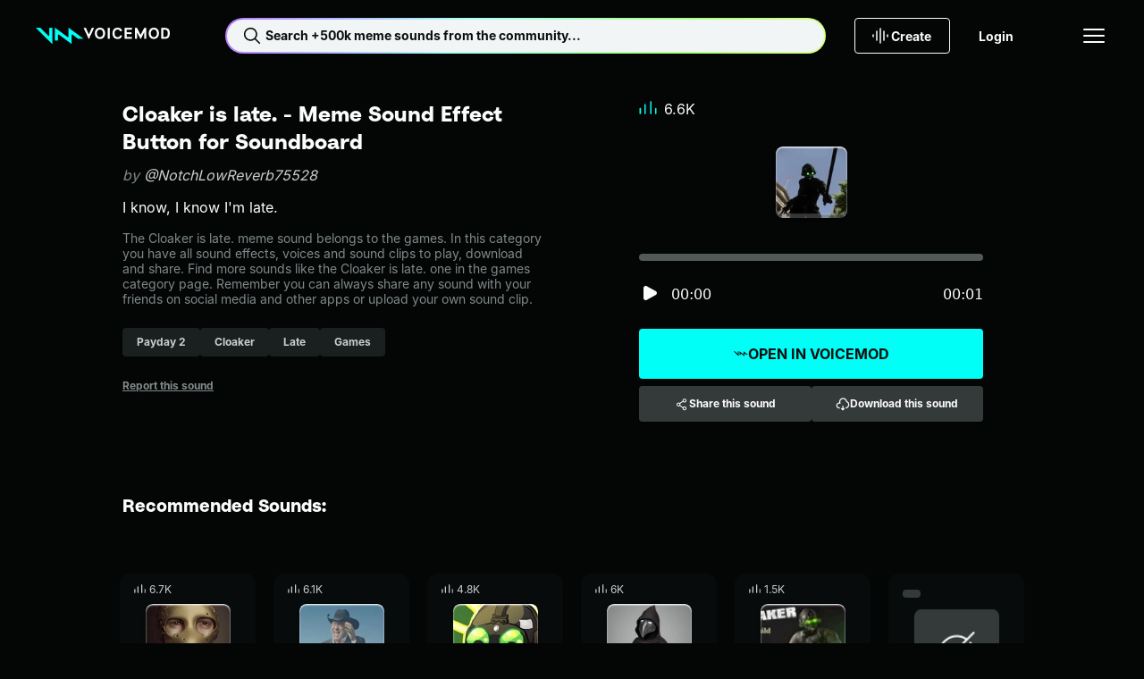

--- FILE ---
content_type: text/html;charset=utf-8
request_url: https://tuna.voicemod.net/sound/4b349e8f-9361-455d-8522-104db1e134ef
body_size: 50013
content:
<!DOCTYPE html><html><head><meta charset="utf-8">
<meta name="viewport" content="width=device-width, initial-scale=1">
<title>Cloaker is late. by NotchLowReverb75528 - Meme Sound Effect Button for Soundboard - Voicemod</title>
<style>body{background-color:var(--hy-color-surface-neutral-deep);-webkit-font-smoothing:antialiased;-moz-osx-font-smoothing:grayscale;text-rendering:optimizeLegibility;width:100%}.body-container{display:flex;flex-direction:column;min-height:100vh}.body-container main{display:flex;flex:1;flex-direction:column}</style>
<style>.hy-icon[data-v-cad1ef2d]{--icon-size-sm:1rem;--icon-size-md:1.5rem;--icon-size-lg:2rem;height:var(--icon-size);width:var(--icon-size)}.hy-icon--sm[data-v-cad1ef2d]{--icon-size:var(--icon-size-sm)}.hy-icon--md[data-v-cad1ef2d]{--icon-size:var(--icon-size-md)}.hy-icon--lg[data-v-cad1ef2d]{--icon-size:var(--icon-size-lg)}.hy-brand-button[data-v-c0bcbe7b]{--hy-brand-button-gap:var(--hy-space-xs);--hy-brand-button-text-color-disabled:var(--hy-color-text-disabled);--hy-brand-button-direction:row;align-items:center;background:var(--hy-brand-button-bg-color-default);border:1px solid transparent;border-radius:var(--hy-radius-2xs);color:var(--hy-brand-button-text-color-default);cursor:pointer;display:flex;flex-direction:var(--hy-brand-button-direction);gap:var(--hy-brand-button-gap);height:var(--hy-brand-button-height);justify-content:center;overflow:hidden;padding:0 var(--hy-brand-button-padding-h);position:relative;white-space:nowrap;width:100%}.hy-brand-button[data-v-c0bcbe7b]:before{background:linear-gradient(90deg,transparent,var(--hy-color-alpha-highlight-0-80),transparent);content:"";height:100%;left:-150%;position:absolute;top:0;transform:skew(-25deg);width:50%}.hy-brand-button__text[data-v-c0bcbe7b]{align-items:center;display:flex;flex-direction:var(--hy-brand-button-direction);gap:var(--hy-brand-button-gap);line-height:1}.hy-brand-button--icon-right[data-v-c0bcbe7b]{--hy-brand-button-direction:row-reverse;--hy-brand-button-icon-gradient:var(--hy-color-gradient-pro-stop-1)}.hy-brand-button--fit[data-v-c0bcbe7b]{width:-moz-fit-content;width:fit-content}.hy-brand-button--xs[data-v-c0bcbe7b]{--hy-brand-button-padding-h:var(--hy-space-xs);--hy-brand-button-height:1.5rem;--hy-brand-button-gap:var(--hy-space-2xs)}.hy-brand-button--sm[data-v-c0bcbe7b]{--hy-brand-button-padding-h:var(--hy-space-sm);--hy-brand-button-height:2rem}.hy-brand-button--md[data-v-c0bcbe7b]{--hy-brand-button-padding-h:var(--hy-space-md);--hy-brand-button-height:2.5rem}.hy-brand-button--lg[data-v-c0bcbe7b]{--hy-brand-button-padding-h:var(--hy-space-xl);--hy-brand-button-height:3rem}.hy-brand-button--xl[data-v-c0bcbe7b]{--hy-brand-button-padding-h:var(--hy-space-xl);--hy-brand-button-height:3.5rem}.hy-brand-button--pro[data-v-c0bcbe7b]{--hy-brand-button-bg-color-default:var(--hy-gradient-brand-pro);--hy-brand-button-bg-color-disabled:var(--hy-color-surface-neutral-bold);--hy-brand-button-text-color-default:var(--hy-color-text-inverted)}.hy-brand-button--reversed[data-v-c0bcbe7b]{--hy-brand-button-bg-color-default:var(--hy-color-surface-neutral-deep);--hy-brand-button-bg-color-disabled:var(--hy-color-surface-neutral-bold);--hy-brand-button-text-color-default:var(--hy-color-text-default);--hy-brand-button-icon-gradient:var(--hy-color-gradient-pro-stop-0)}.hy-brand-button--reversed .hy-brand-button__text[data-v-c0bcbe7b]{background:var(--hy-gradient-brand-pro);-webkit-background-clip:text;background-clip:text;color:transparent}.hy-brand-button--reversed .hy-brand-button__text svg[data-v-c0bcbe7b]{color:var(--hy-brand-button-icon-gradient)}.hy-brand-button--supercharged[data-v-c0bcbe7b]{--hy-brand-button-bg-color-default:var(--hy-gradient-brand-supercharged);--hy-brand-button-bg-color-disabled:var(--hy-color-surface-neutral-bold);--hy-brand-button-text-color-default:var(--hy-color-text-inverted)}.hy-brand-button[data-v-c0bcbe7b]:hover:before{left:100%;transition:.75s}.hy-brand-button[data-v-c0bcbe7b]:disabled{background:var(--hy-brand-button-bg-color-disabled);color:var(--hy-brand-button-text-color-disabled);cursor:not-allowed}.hy-brand-button[data-v-c0bcbe7b]:disabled:hover:before{left:-150%}.hy-button[data-v-774203d1]{--btn-gap:var(--hy-space-xs);--btn-text-color-disabled:var(--hy-color-text-disabled);--btn-border-color-hover:transparent;--btn-border-color-disabled:transparent;--btn-direction:row;align-items:center;background:var(--btn-bg-color-default);background-origin:border-box;border:1px solid var(--btn-border-color-default,transparent);border-radius:var(--hy-radius-2xs);color:var(--btn-text-color-default);cursor:pointer;display:flex;flex-direction:var(--btn-direction);gap:var(--btn-gap);height:var(--btn-height);justify-content:center;padding:0 var(--btn-padding-h);transition:background-color .25s ease,color .25s ease,border-color .25s ease;white-space:nowrap;width:100%}.hy-button--reversed[data-v-774203d1]{--btn-direction:row-reverse}.hy-button--fit[data-v-774203d1]{width:-moz-fit-content;width:fit-content}.hy-button--xs[data-v-774203d1]{--btn-padding-h:var(--hy-space-xs);--btn-height:1.5rem;--btn-gap:var(--hy-space-2xs)}.hy-button--sm[data-v-774203d1]{--btn-padding-h:var(--hy-space-sm);--btn-height:2rem}.hy-button--md[data-v-774203d1]{--btn-padding-h:var(--hy-space-md);--btn-height:2.5rem}.hy-button--lg[data-v-774203d1]{--btn-padding-h:var(--hy-space-xl);--btn-height:3rem}.hy-button--xl[data-v-774203d1]{--btn-padding-h:var(--hy-space-2xl);--btn-height:3.5rem}.hy-button--primary[data-v-774203d1]{--btn-bg-color-default:var(--hy-color-surface-brand-default);--btn-bg-color-hover:var(--hy-color-surface-brand-secondary);--btn-bg-color-active:var(--hy-color-surface-brand-active);--btn-bg-color-disabled:var(--hy-color-surface-neutral-bold);--btn-border-color-default:transparent;--btn-text-color-default:var(--hy-color-text-inverted);--btn-text-color-hover:var(--hy-color-text-inverted)}.hy-button--secondary[data-v-774203d1]{--btn-bg-color-default:var(--hy-color-surface-neutral-bold);--btn-bg-color-hover:var(--hy-color-surface-neutral-base);--btn-bg-color-active:var(--hy-color-surface-neutral-soft);--btn-bg-color-disabled:var(--hy-color-surface-neutral-bold);--btn-border-color-default:transparent;--btn-text-color-default:var(--hy-color-text-default);--btn-text-color-hover:var(--hy-color-text-default)}.hy-button--outlined[data-v-774203d1]{--btn-bg-color-default:transparent;--btn-bg-color-hover:var(--hy-color-surface-neutral-base);--btn-bg-color-active:var(--hy-color-surface-neutral-soft);--btn-bg-color-disabled:transparent;--btn-border-color-default:var(--hy-color-border-default);--btn-text-color-default:var(--hy-color-text-default);--btn-text-color-hover:var(--hy-color-text-default);--btn-border-color-disabled:var(--hy-color-border-disabled)}.hy-button--transparent[data-v-774203d1]{--btn-bg-color-default:transparent;--btn-bg-color-hover:var(--hy-color-surface-neutral-base);--btn-bg-color-active:var(--hy-color-surface-neutral-soft);--btn-bg-color-disabled:transparent;--btn-border-color-default:transparent;--btn-text-color-default:var(--hy-color-text-default);--btn-text-color-hover:var(--hy-color-text-default)}.hy-button--danger[data-v-774203d1]{--btn-bg-color-default:var(--hy-color-surface-danger-default);--btn-bg-color-hover:var(--hy-color-surface-danger-hover);--btn-bg-color-active:var(--hy-color-surface-danger-active);--btn-bg-color-disabled:transparent;--btn-border-color-default:transparent;--btn-text-color-default:var(--hy-color-text-inverted);--btn-text-color-hover:var(--hy-color-text-inverted)}.hy-button--danger-outlined[data-v-774203d1]{--btn-bg-color-default:transparent;--btn-bg-color-hover:var(--hy-color-surface-danger-hover);--btn-bg-color-active:var(--hy-color-surface-danger-active);--btn-border-color-default:var(--hy-color-border-default);--btn-border-color-hover:transparent;--btn-text-color-default:var(--hy-color-text-default);--btn-text-color-hover:var(--hy-color-text-inverted)}.hy-button--get-pro[data-v-774203d1]{--btn-bg-color-default:var(--hy-color-surface-pro-default);--btn-bg-color-hover:var(--hy-color-surface-pro-hover);--btn-bg-color-active:var(--hy-color-surface-pro-active);--btn-bg-color-disabled:var(--hy-color-surface-neutral-bold);--btn-border-color-default:transparent;--btn-text-color-default:var(--hy-color-text-default);--btn-text-color-hover:var(--hy-color-text-default)}.hy-button--supercharged[data-v-774203d1]{--btn-bg-color-default:var(--hy-gradient-brand-supercharged);--btn-bg-color-hover:var(--hy-gradient-brand-supercharged);--btn-bg-color-active:var(--hy-gradient-brand-supercharged);--btn-bg-color-disabled:var(--hy-color-surface-neutral-bold);--btn-border-color-default:transparent;--btn-text-color-default:var(--hy-color-text-inverted);--btn-text-color-hover:var(--hy-color-text-inverted)}.hy-button[data-v-774203d1]:hover{background:var(--btn-bg-color-hover);background-origin:border-box;border-color:var(--btn-border-color-hover);color:var(--btn-text-color-hover)}.hy-button[data-v-774203d1]:active{background:var(--btn-bg-color-active);background-origin:border-box;border-color:var(--btn-border-color-hover)}.hy-button[data-v-774203d1]:disabled{background:var(--btn-bg-color-disabled);border-color:var(--btn-border-color-disabled);color:var(--btn-text-color-disabled);cursor:not-allowed}.hy-checkbox[data-v-4b2a5e0f]{align-items:center;color:var(--hy-color-text-default);display:flex;gap:var(--hy-space-sm)}.hy-checkbox--disabled[data-v-4b2a5e0f]{color:var(--hy-color-text-disabled)}.hy-checkbox__input[data-v-4b2a5e0f]{align-items:center;background:transparent;border:1px solid var(--hy-color-border-secondary);box-sizing:border-box;cursor:pointer;display:flex;justify-content:center}.hy-checkbox__input--sm[data-v-4b2a5e0f]{border-radius:var(--hy-radius-2xs);height:1rem;width:1rem}.hy-checkbox__input--md[data-v-4b2a5e0f]{border-radius:var(--hy-radius-sm);height:1.5rem;width:1.5rem}.hy-checkbox__input--checked[data-v-4b2a5e0f]{background-color:var(--hy-color-surface-brand-default);border:1px solid var(--hy-color-surface-brand-default);color:var(--hy-color-text-inverted)}.hy-checkbox__input--disabled[data-v-4b2a5e0f]{border:1px solid var(--hy-color-border-disabled);color:var(--hy-color-text-disabled);pointer-events:none}.hy-checkbox__input--error[data-v-4b2a5e0f]{border:1px solid var(--hy-color-border-danger-default)}.hy-checkbox__input--filled[data-v-4b2a5e0f]{background-color:var(--hy-color-surface-neutral-bold);border:none}.hy-checkbox__input--right[data-v-4b2a5e0f]{order:2}.hy-checkbox label[data-v-4b2a5e0f]{padding:0}.hy-checkbox input[data-v-4b2a5e0f]{height:1px;margin:-1px;overflow:hidden;padding:0;position:absolute;width:1px;clip:rect(0 0 0 0);border:0}.hy-checkbox input:focus+.hy-checkbox__body[data-v-4b2a5e0f]{outline:1px auto -webkit-focus-ring-color}.hy-contextual-menu[data-v-c55e435d]{background-color:var(--hy-color-surface-neutral-bold);border-radius:var(--hy-radius-sm);box-shadow:0 4px 32px var(--hy-color-alpha-shadow-1000-20);display:inline-block;list-style:none;overflow:visible;padding:var(--hy-spacing-2xs)}.hy-contextual-menu__item[data-v-c55e435d]{position:relative}.hy-contextual-menu__label[data-v-c55e435d]{margin-right:var(--hy-space-md)}.hy-contextual-menu__button[data-v-c55e435d]{align-items:center;background-color:transparent;border:none;border-radius:var(--hy-radius-xs);color:var(--hy-color-text-default);cursor:pointer;display:flex;height:40px;margin:.25rem;padding:0 var(--hy-space-md);pointer-events:auto;white-space:nowrap;width:calc(100% - .5rem)}.hy-contextual-menu__button svg[data-v-c55e435d]{margin-left:auto}.hy-contextual-menu__button[data-v-c55e435d]:hover{background-color:var(--hy-color-surface-neutral-base)}.hy-contextual-menu__button--disabled[data-v-c55e435d]{color:var(--hy-color-text-secondary)}.hy-contextual-menu__popover[data-v-c55e435d]{background-color:var(--hy-color-surface-neutral-bold);border-radius:var(--hy-radius-sm);box-shadow:0 4px 32px var(--hy-color-alpha-shadow-1000-20);left:100%;list-style:none;margin-left:4px;margin-top:-.25rem;padding:0;position:absolute;top:0;z-index:99}.hy-label[data-v-7b762047]{overflow:hidden;text-overflow:ellipsis;white-space:nowrap}.hy-dropdown-label[data-v-b823c27f]{display:block;margin-bottom:10px}.hy-dropdown-label--hidden[data-v-b823c27f]{height:1px;overflow:hidden;position:absolute;width:1px;clip:rect(1px,1px,1px,1px)}.hy-dropdown-label--disabled[data-v-b823c27f]{color:var(--hy-color-text-disabled)}.hy-dropdown[data-v-b823c27f]{--dropdown-border-radius:var(--hy-radius-2xs);--dropdown-bg-color:var(--hy-color-surface-neutral-base);--dropdown-hover-bg-color:var(--hy-color-surface-neutral-base);--dropdown-disabled-bg-color:var(--hy-color-surface-neutral-base);--dropdown-option-hover-bg-color:var(--hy-color-surface-neutral-soft);--dropdown-border-color:transparent;--dropdown-border-width:2px;--dropdown-height:2.5rem;--dropdown-option-height:2.5rem;--dropdown-option-gap:var(--hy-space-2xs);--dropdown-visible-options:3;color:var(--hy-color-text-default);cursor:pointer}.hy-dropdown__input[data-v-b823c27f]{align-items:center;background:var(--dropdown-bg-color);border:1px solid var(--dropdown-border-color);border-radius:var(--dropdown-border-radius);display:flex;height:var(--dropdown-height);justify-content:space-between;padding:0 calc(var(--hy-space-md) - var(--dropdown-border-width));position:relative;width:100%;z-index:10}.hy-dropdown__input[data-v-b823c27f]:focus,.hy-dropdown__input[data-v-b823c27f]:hover{background:var(--dropdown-hover-bg-color)}.hy-dropdown__input--sm[data-v-b823c27f]{height:2rem}.hy-dropdown__arrow[data-v-b823c27f]{margin-left:auto;transition:transform .2s;width:1rem}.hy-dropdown__warning[data-v-b823c27f]{color:var(--hy-color-text-danger-default);margin-right:var(--hy-space-xs);width:1rem}.hy-dropdown__menu[data-v-b823c27f]{background:var(--dropdown-bg-color);border-radius:var(--dropdown-border-radius);display:none;left:0;padding:var(--hy-space-2xs) var(--hy-space-xs);position:absolute;top:100%;width:100%}.hy-dropdown__options[data-v-b823c27f]{--dropdown-options-height:calc(var(--dropdown-option-height) + var(--dropdown-option-gap));--dropdown-visible-options-height:calc(var(--dropdown-visible-options) + .5);display:flex;flex-direction:column;gap:var(--dropdown-option-gap);max-height:calc(var(--dropdown-options-height)*var(--dropdown-visible-options-height));overflow-y:auto}.hy-dropdown__options[data-v-b823c27f]::-webkit-scrollbar{width:0}.hy-dropdown__option[data-v-b823c27f]{align-items:center;border-radius:var(--hy-radius-xs);display:flex;min-height:var(--dropdown-option-height);padding:0 var(--hy-space-sm)}.hy-dropdown__option--active[data-v-b823c27f],.hy-dropdown__option[data-v-b823c27f]:focus,.hy-dropdown__option[data-v-b823c27f]:hover{background:var(--dropdown-option-hover-bg-color)}.hy-dropdown__option--selected[data-v-b823c27f]{color:var(--hy-color-text-brand)}.hy-dropdown--base[data-v-b823c27f]{--dropdown-bg-color:var(--hy-color-surface-neutral-base);--dropdown-hover-bg-color:var(--hy-color-surface-neutral-soft);--dropdown-option-hover-bg-color:var(--hy-color-surface-neutral-soft);--dropdown-disabled-bg-color:var(--hy-color-surface-neutral-base)}.hy-dropdown--bold[data-v-b823c27f]{--dropdown-bg-color:var(--hy-color-surface-neutral-bold);--dropdown-hover-bg-color:var(--hy-color-surface-neutral-base);--dropdown-option-hover-bg-color:var(--hy-color-surface-neutral-base);--dropdown-disabled-bg-color:var(--hy-color-surface-neutral-bold)}.hy-dropdown--deep[data-v-b823c27f]{--dropdown-bg-color:var(--hy-color-surface-neutral-deep);--dropdown-hover-bg-color:var(--hy-color-surface-neutral-bold);--dropdown-option-hover-bg-color:var(--hy-color-surface-neutral-strong);--dropdown-disabled-bg-color:var(--hy-color-surface-neutral-bold)}.hy-dropdown--open[data-v-b823c27f]{--dropdown-border-color:var(--hy-color-border-brand);position:relative;z-index:100}.hy-dropdown--open .hy-dropdown__menu[data-v-b823c27f]{display:block}.hy-dropdown--error[data-v-b823c27f]{--dropdown-border-color:var(--hy-color-border-danger-default)}.hy-dropdown:hover .hy-dropdown__option--active[data-v-b823c27f]:not(:hover){background:transparent}.hy-dropdown--disabled .hy-dropdown__input[data-v-b823c27f],.hy-dropdown--disabled .hy-dropdown__input[data-v-b823c27f]:hover{background:var(--dropdown-disabled-bg-color);border-color:var(--dropdown-disabled-bg-color);color:var(--hy-color-text-disabled)}.hy-dropdown-error[data-v-b823c27f]{color:var(--hy-color-text-danger-default);display:block;margin-top:var(--hy-space-xs)}.hy-dropdown-error.caption[data-v-b823c27f]{letter-spacing:0}.hy-dropdown__single-line[data-v-b823c27f]{overflow:hidden;text-overflow:ellipsis;white-space:nowrap;width:100%}.hy-icon-button[data-v-0cd45dd3]{--btn-bg-color-hover:var(--hy-color-surface-neutral-base);--btn-bg-color-active:var(--hy-color-surface-neutral-soft);--btn-icon-color-default:var(--hy-color-text-default);--btn-border-default:none;background:var(--btn-bg-color-default);border:var(--btn-border-default);border-radius:var(--hy-radius-circle);color:var(--btn-icon-color-default);cursor:pointer;display:grid;min-height:var(--btn-size);min-width:var(--btn-size);padding:0;place-content:center}.hy-icon-button--squared[data-v-0cd45dd3]{border-radius:var(--hy-radius-2xs)}.hy-icon-button--sm[data-v-0cd45dd3]{--btn-size:2rem}.hy-icon-button--md[data-v-0cd45dd3]{--btn-size:2.5rem}.hy-icon-button--lg[data-v-0cd45dd3]{--btn-size:3rem}.hy-icon-button--xs[data-v-0cd45dd3]{--btn-size:1.5rem}.hy-icon-button--deep[data-v-0cd45dd3]{--btn-bg-color-default:var(--hy-color-surface-neutral-deep);--btn-bg-color-hover:var(--hy-color-surface-neutral-strong);--btn-bg-color-active:var(--hy-color-surface-neutral-bold)}.hy-icon-button--strong[data-v-0cd45dd3]{--btn-bg-color-default:var(--hy-color-surface-neutral-strong);--btn-bg-color-hover:var(--hy-color-surface-neutral-bold);--btn-bg-color-active:var(--hy-color-surface-neutral-base)}.hy-icon-button--bold[data-v-0cd45dd3]{--btn-bg-color-default:var(--hy-color-surface-neutral-bold);--btn-bg-color-hover:var(--hy-color-surface-neutral-base);--btn-bg-color-active:var(--hy-color-surface-neutral-soft)}.hy-icon-button--outline[data-v-0cd45dd3]{--btn-bg-color-default:transparent;--btn-border-default:1px solid var(--hy-color-border-default);--btn-border-disabled:1px solid var(--hy-color-border-disabled)}.hy-icon-button[data-v-0cd45dd3]:hover{background:var(--btn-bg-color-hover)}.hy-icon-button--active[data-v-0cd45dd3],.hy-icon-button[data-v-0cd45dd3]:active:not([aria-disabled=true]){background:var(--btn-bg-color-active)}.hy-icon-button[aria-disabled=true][data-v-0cd45dd3]{--btn-bg-color-hover:var(--btn-bg-color-default);--btn-icon-color-default:var(--hy-color-text-disabled);--btn-border-default:var(--btn-border-disabled,none);cursor:not-allowed}.hy-input[data-v-6a595453]{--input-wrapper-height:40px;--input-height:38px;font-family:var(--hy-font-family-body);font-size:var(--hy-font-size-sm);position:relative;width:100%}.hy-input--sm[data-v-6a595453]{--input-wrapper-height:32px;--input-height:30px}.hy-input__label[data-v-6a595453]{display:block;font-size:var(--hy-font-size-sm);margin-bottom:10px}.hy-input__label--hidden[data-v-6a595453]{height:1px;overflow:hidden;position:absolute;width:1px;clip:rect(1px,1px,1px,1px)}.hy-input__control[data-v-6a595453]{--input-background:var(--hy-color-surface-neutral-base);--input-background-hover:var(--hy-color-surface-neutral-soft);--input-background-disabled:var(--hy-color-surface-neutral-base);--input-border:var(--input-background);--input-text:var(--hy-color-text-default);background:var(--input-background);border:1px solid var(--input-border);border-radius:var(--hy-radius-2xs);color:var(--input-text);display:flex;flex-direction:row;font-size:var(--hy-font-size-sm);gap:var(--hy-space-xs);height:var(--input-wrapper-height);justify-content:space-between;padding:0 var(--hy-space-sm);transition:background-color .2s ease-in-out,border-color .2s ease-in-out}.hy-input__control input[data-v-6a595453]{background:transparent;border:none;color:var(--input-text);flex:1;height:var(--input-height);outline:none;padding:0}.hy-input__control input[data-v-6a595453]::-moz-placeholder{color:var(--hy-color-text-placeholder)}.hy-input__control input[data-v-6a595453]::placeholder{color:var(--hy-color-text-placeholder)}.hy-input__control--base[data-v-6a595453]{--input-background:var(--hy-color-surface-neutral-base);--input-background-hover:var(--hy-color-surface-neutral-soft);--input-background-disabled:var(--hy-color-surface-neutral-base)}.hy-input__control--bold[data-v-6a595453]{--input-background:var(--hy-color-surface-neutral-bold);--input-background-hover:var(--hy-color-surface-neutral-base);--input-background-disabled:var(--hy-color-surface-neutral-bold)}.hy-input__control--deep[data-v-6a595453]{--input-background:var(--hy-color-surface-neutral-deep);--input-background-hover:var(--hy-color-surface-neutral-bold);--input-background-disabled:var(--hy-color-surface-neutral-bold)}.hy-input__control--has-error[data-v-6a595453]{--input-border:var(--hy-color-text-danger-default)}.hy-input__control[data-v-6a595453]:hover{--input-background:var(--input-background-hover)}.hy-input__control[data-v-6a595453]:active,.hy-input__control[data-v-6a595453]:focus,.hy-input__control[data-v-6a595453]:focus-within{--input-border:var(--hy-color-border-brand)}.hy-input__clear-btn[data-v-6a595453]{align-items:center;align-self:center;background:transparent;border:none;border-radius:var(--hy-radius-md);cursor:pointer;display:flex;height:1.5rem;justify-content:center;padding:0;visibility:hidden;width:1.5rem}.hy-input__clear-btn[data-v-6a595453],.hy-input__prefix-icon[data-v-6a595453],.hy-input__suffix-icon[data-v-6a595453]{align-items:center;color:var(--input-text);display:flex}.hy-input:focus-within .hy-input__clear-btn[data-v-6a595453]{visibility:visible}.hy-input__clear-btn--has-value[data-v-6a595453]{visibility:visible}.hy-input--disabled .hy-input__control input[data-v-6a595453],.hy-input--disabled .hy-input__label[data-v-6a595453]{color:var(--hy-color-text-disabled)}.hy-input--disabled .hy-input__control[data-v-6a595453]{background:var(--input-background-disabled);border-color:var(--input-background-disabled)}.hy-link[data-v-d99f99e3]{color:var(--link-color);cursor:pointer;font-size:inherit;text-decoration:underline}.hy-link--default[data-v-d99f99e3]{--link-color:var(--hy-color-text-default)}.hy-link--primary[data-v-d99f99e3]{--link-color:var(--hy-color-link-brand)}.hy-link--inverted[data-v-d99f99e3]{--link-color:var(--hy-color-text-inverted)}.hy-link--disabled[data-v-d99f99e3]{color:var(--hy-color-text-disabled);cursor:not-allowed;pointer-events:none}.hy-link.hy-link--active.hy-link--button[data-v-d99f99e3]{background:var(--hy-color-surface-neutral-bold);color:var(--hy-color-link-brand)}.hy-link.hy-link--active.hy-link--button[data-v-d99f99e3]:hover{background:var(--hy-color-surface-neutral-base)}.hy-link.hy-link--active.hy-link--button[data-v-d99f99e3]:active{background:var(--hy-color-surface-neutral-soft)}.hy-link.hy-link--disabled.hy-link--button[data-v-d99f99e3]{background:var(--hy-color-surface-neutral-strong);color:var(--hy-color-text-disabled);cursor:not-allowed;pointer-events:none}.hy-link--button[data-v-d99f99e3]{align-items:center;background:var(--hy-color-surface-neutral-strong);border:none;border-radius:var(--hy-radius-sm);color:var(--hy-color-text-default);display:flex;font-weight:var(--hy-font-weight-bold);gap:var(--hy-space-xs);height:40px;justify-content:center;padding:0 var(--hy-space-sm) 0 var(--hy-space-xs);text-decoration:none}.hy-link--button[data-v-d99f99e3]:hover{background:var(--hy-color-surface-neutral-base)}.hy-link--button[data-v-d99f99e3]:active{background:var(--hy-color-surface-neutral-soft)}.hy-pill[data-v-c8306738]{--pill-background-color:var(--hy-color-surface-neutral-strong);--pill-color:var(--hy-color-text-secondary);--pill-height:2rem;align-items:center;background:var(--pill-background-color);border:none;border-radius:var(--hy-radius-2xs);color:var(--pill-color);cursor:pointer;display:inline-flex;gap:var(--hy-space-xs);height:var(--pill-height);padding:0 var(--hy-space-md);text-decoration:none}.hy-pill--md[data-v-c8306738]{--pill-height:2.5rem}.hy-pill--lg[data-v-c8306738]{--pill-height:3rem}.hy-pill[data-v-c8306738]:hover{--pill-color:var(--hy-color-link-brand);--pill-background-color:var(--hy-color-surface-neutral-bold)}.hy-pill[data-v-c8306738]:hover:not(.hy-pill:hover--selected,.router-link-exact-active):hover{--pill-color:var(--hy-color-link-brand)}.hy-pill[data-v-c8306738]:active{--pill-background-color:var(--hy-color-surface-neutral-base)}.hy-pill--bold[data-v-c8306738]{--pill-color:var(--hy-color-text-secondary);--pill-background-color:var(--hy-color-surface-neutral-bold)}.hy-pill--bold[data-v-c8306738]:hover{--pill-color:var(--hy-color-link-brand);--pill-background-color:var(--hy-color-surface-neutral-base)}.hy-pill--bold[data-v-c8306738]:active{--pill-color:var(--hy-color-link-brand);--pill-background-color:var(--hy-color-surface-neutral-soft)}.hy-pill--selected[data-v-c8306738],.hy-pill.router-link-exact-active[data-v-c8306738]{--pill-color:var(--hy-color-text-inverted);--pill-background-color:var(--hy-color-link-brand)}.hy-pill--selected span[data-v-c8306738],.hy-pill.router-link-exact-active span[data-v-c8306738]{font-weight:700;white-space:nowrap}.hy-pill--selected[data-v-c8306738]:hover,.hy-pill.router-link-exact-active[data-v-c8306738]:hover{--pill-color:var(--hy-color-text-inverted);--pill-background-color:var(--hy-color-link-brand)}.hy-pill--selected[data-v-c8306738]:active,.hy-pill.router-link-exact-active[data-v-c8306738]:active{--pill-color:var(--hy-color-link-inverted);--pill-background-color:var(--hy-color-surface-brand-canvas)}.hy-profile-picture--xl[data-v-b6e0ab44]{height:124px;width:124px}.hy-profile-picture--xl img[data-v-b6e0ab44]{border-radius:50%;height:100%;width:100%}.hy-profile-picture--xl svg[data-v-b6e0ab44]{height:var(--size-800);width:var(--size-800)}.hy-profile-picture--xl span[data-v-b6e0ab44]{font-size:var(--hy-font-size-4xl)}.hy-profile-picture--xs[data-v-b6e0ab44]{height:32px;width:32px}.hy-profile-picture--xs img[data-v-b6e0ab44]{border-radius:50%;height:100%;width:100%}.hy-profile-picture--follower[data-v-b6e0ab44]{border:1px solid var(--hy-color-text-inverted)}.hy-profile-picture--follower[data-v-b6e0ab44],.hy-profile-picture--profile[data-v-b6e0ab44]{align-items:center;border-radius:50%;display:flex;justify-content:center}.hy-radio-button[data-v-7a65314f]{align-items:center;color:var(--hy-color-text-default);display:flex;gap:var(--hy-space-sm)}.hy-radio-button__label[data-v-7a65314f]{align-items:center;align-self:stretch;cursor:pointer;display:flex;gap:12px;padding:var(--hy-space-xs) 0}.hy-radio-button__icon[data-v-7a65314f]{-webkit-appearance:none;-moz-appearance:none;appearance:none;border:1px solid var(--hy-color-border-secondary);border-radius:50%;cursor:pointer;display:grid;place-content:center}.hy-radio-button__icon[data-v-7a65314f]:before{border-radius:50%;box-shadow:inset 1em 1em var(--hy-color-surface-brand-default);content:"";transform:scale(0);transition:transform .12s ease-in-out}.hy-radio-button__icon[data-v-7a65314f]:checked:before{transform:scale(1)}.hy-radio-button--sm .hy-radio-button__icon[data-v-7a65314f]{height:24px;width:24px}.hy-radio-button--sm .hy-radio-button__icon[data-v-7a65314f]:before,.hy-radio-button--xs .hy-radio-button__icon[data-v-7a65314f]{height:16px;width:16px}.hy-radio-button--xs .hy-radio-button__icon[data-v-7a65314f]:before{height:10px;width:10px}.hy-radio-button--error .hy-radio-button__icon[data-v-7a65314f]{border-color:var(--hy-color-surface-danger-default)}.hy-radio-button--error .hy-radio-button__icon[data-v-7a65314f]:before{box-shadow:inset 1em 1em var(--hy-color-surface-danger-default)}.hy-radio-button--disabled .hy-radio-button__label[data-v-7a65314f]{color:var(--hy-color-text-disabled);cursor:default}.hy-radio-button--disabled .hy-radio-button__icon[data-v-7a65314f]{border-color:var(--hy-color-border-disabled);cursor:default}.hy-radio-button--disabled .hy-radio-button__icon[data-v-7a65314f]:before{box-shadow:inset 1em 1em var(--hy-color-border-disabled)}.resource-button[data-v-3ef1d595]{align-items:center;background-color:var(--hy-color-surface-neutral-deep);border:none;border-radius:var(--radius);box-shadow:0 -4px 0 0 var(--hy-color-alpha-shadow-1000-20) inset,0 -5px 0 0 var(--hy-color-alpha-highlight-0-20) inset,0 1px 0 0 var(--hy-color-alpha-highlight-0-80) inset,0 2px 0 1px var(--hy-color-alpha-highlight-0-20) inset,-1px 1px 0 0 var(--hy-color-alpha-shadow-1000-20);color:var(--hy-color-text-default);cursor:pointer;display:flex;height:var(--size);justify-content:center;min-height:var(--size);min-width:var(--size);overflow:hidden;padding:0;position:relative;transition:box-shadow .1s linear;width:var(--size)}.resource-button[data-v-3ef1d595]:before{background:linear-gradient(135deg,var(--hy-color-alpha-highlight-0-0) 19.15%,var(--hy-color-alpha-highlight-0-20) 28.08%,var(--hy-color-alpha-highlight-0-0) 46.98%,var(--hy-color-alpha-highlight-0-0) 46.99%,var(--hy-color-alpha-highlight-0-0) 56.27%,var(--hy-color-alpha-highlight-0-20) 85.54%);content:"";inset:0;opacity:0;position:absolute;transition:opacity .1s linear;z-index:3}.resource-button[data-v-3ef1d595]:after{border-radius:var(--radius);box-shadow:inset 0 -4px #12121245,inset 0 -5px 1px #ffffff42,inset 0 1px 2px #fff,-1px 1px 3px #0000001a;content:"";height:102%;left:-1%;position:absolute;top:-1%;transition:background .1s linear;width:102%;z-index:3}.resource-button[data-v-3ef1d595]:hover:is(button):before{opacity:1}.resource-button:hover:is(button) .resource-button__icon[data-v-3ef1d595]{visibility:visible}.resource-button[data-v-3ef1d595]:hover:is(div){cursor:default}.resource-button[data-v-3ef1d595]:active:is(button){box-shadow:0 0 0 0 var(--hy-color-alpha-highlight-0-100) inset,0 0 0 0 var(--hy-color-alpha-shadow-1000-20) inset,0 0 0 0 var(--hy-color-alpha-highlight-0-20) inset,0 0 0 0 var(--hy-color-alpha-highlight-0-100) inset,0 0 0 0 var(--hy-color-alpha-shadow-1000-20)}.resource-button[data-v-3ef1d595]:active:is(button):before{opacity:0}.resource-button[data-v-3ef1d595]:active:is(button):after{box-shadow:0 4px 4px 0 var(--hy-color-alpha-shadow-1000-20),0 -3px 3px 0 var(--hy-color-alpha-shadow-1000-20) inset,0 5px 4px 0 var(--hy-color-alpha-shadow-1000-60) inset}.resource-button[data-v-3ef1d595]:active:is(button)>*{transform:translateY(4%)}.resource-button[aria-pressed=true][data-v-3ef1d595]{background-color:var(--hy-color-surface-brand-default);border:2px solid var(--hy-color-surface-brand-default);box-shadow:0 0 17.684px 0 var(--hy-color-border-brand),0 -4.661px 0 0 var(--hy-color-alpha-shadow-1000-20) inset,0 -6.063px 1.516px 0 var(--hy-color-alpha-highlight-0-20) inset,0 1.628px 2.274px 0 var(--hy-color-alpha-highlight-0-100) inset,-1.83px 1.83px 3.659px 0 var(--hy-color-alpha-shadow-1000-20);color:var(--hy-color-text-inverted);transition:box-shadow .1s linear,background-color .1s linear}.resource-button[aria-pressed=true][data-v-3ef1d595]:active{background-color:var(--hy-color-surface-brand-secondary);box-shadow:0 0 15.158px 0 var(--hy-color-border-brand),0 5.053px 5.053px 0 var(--hy-color-alpha-shadow-1000-20)}.resource-button[aria-pressed=true][data-v-3ef1d595]:active:before{opacity:0}.resource-button[aria-disabled=true][data-v-3ef1d595]{opacity:.5;pointer-events:none}.resource-button[data-v-3ef1d595]>*{border-radius:var(--radius);height:100%;-o-object-fit:cover;object-fit:cover;-o-object-position:center;object-position:center;width:100%}.resource-button__icon[data-v-3ef1d595]{background:var(--hy-color-alpha-shadow-1000-60);color:var(--hy-color-text-default);display:grid;inset:0;place-content:center;position:absolute;visibility:hidden;z-index:1}.resource-button__progress-overlay[data-v-3ef1d595]{display:flex;inset:0;opacity:.5;position:absolute;z-index:2}.resource-button__progress-overlay[data-v-3ef1d595]:after{background:var(--hy-color-alpha-shadow-1000-40);content:"";flex:1 1}.resource-button__progress-bar[data-v-3ef1d595]{background-color:var(--hy-color-surface-brand-default);height:100%;width:calc(var(--7d15310d)*1%)}.resource-button--circle[data-v-3ef1d595],.resource-button--circle[data-v-3ef1d595]:after{--radius:var(--hy-radius-circle)}.resource-button--square[data-v-3ef1d595],.resource-button--square[data-v-3ef1d595]:after{--radius:var(--hy-radius-sm)}.resource-button--sm[data-v-3ef1d595]{--size:60px}.resource-button--md[data-v-3ef1d595]{--size:86px}.resource-button--lg[data-v-3ef1d595]{--size:160px}.resource-button--auto[data-v-3ef1d595]{--size:auto;aspect-ratio:1/1}.hy-skeleton[data-v-88dc61f9]{--base-gradient-color:70 70 70;background-color:var(--39034ff1);border-radius:var(--6e5d6f22);display:flex;height:var(--5b05352c);overflow:hidden;position:relative;width:var(--7b3c4523)}.hy-skeleton[data-v-88dc61f9]:after{animation:loading-88dc61f9 2s infinite;background-image:linear-gradient(90deg,rgb(var(--base-gradient-color)/0) 0,rgb(var(--base-gradient-color)/20%) 20%,rgb(var(--base-gradient-color)/50%) 60%,rgb(var(--base-gradient-color)/0));content:"";inset:0;position:absolute;transform:translate(-100%)}@keyframes loading-88dc61f9{to{transform:translate(100%)}}.hy-tab[data-v-1f143814]{align-items:center;color:var(--hy-color-text-secondary);display:inline-flex;gap:var(--hy-space-xs);padding:0 var(--hy-space-md) var(--hy-space-md);text-decoration:none}.hy-tab[data-v-1f143814]:is(button){background:none;border:none;outline:none}.hy-tab[data-v-1f143814]:hover{color:var(--hy-color-border-default)}.hy-tab--active[data-v-1f143814]{border-bottom:2px solid var(--hy-color-border-brand)}.hy-tab--active[data-v-1f143814],.hy-tab--active[data-v-1f143814]:hover{color:var(--hy-color-border-brand)}.hy-tab--disabled[data-v-1f143814]{cursor:not-allowed;opacity:.5;pointer-events:none}.hy-tag[data-v-e054ce5e]{--tag-background-color:var(--hy-color-surface-brand-primary);--tag-text-color:var(--hy-color-text-inverted);align-items:center;background:var(--tag-background-color);border-radius:var(--hy-radius-md);color:var(--tag-text-color);display:inline-flex;justify-content:center;padding:0 var(--hy-space-xs);position:relative;text-align:center;text-transform:uppercase}.hy-tag--loud[data-v-e054ce5e]{--tag-background-color:var(--hy-color-surface-warning-default);--tag-text-color:var(--hy-color-text-inverted)}.hy-tag--beta[data-v-e054ce5e]{--tag-background-color:var(--hy-color-surface-beta-default);--tag-text-color:var(--hy-color-text-inverted)}.hy-tag--pro[data-v-e054ce5e]{--tag-background-color:var(--hy-gradient-brand-pro);--tag-text-color:var(--hy-color-text-inverted)}.hy-tag--new[data-v-e054ce5e]{--tag-background-color:var(--hy-color-surface-new-default);--tag-text-color:var(--hy-color-text-default)}.hy-tag--premium[data-v-e054ce5e]{--tag-background-color:var(--hy-color-surface-premium-default);--tag-text-color:var(--hy-color-text-default)}.hy-tag--trial[data-v-e054ce5e]{--tag-background-color:var(--hy-color-surface-pro-default);--tag-text-color:var(--hy-color-text-default)}.hy-tag--hot[data-v-e054ce5e]{--tag-background-color:var(--hy-color-surface-hot-default,#ff0302);--tag-text-color:var(--hy-color-text-hot-default,#ffea8e)}.hy-tag--hot>img[data-v-e054ce5e]{bottom:11px;position:absolute}.hy-textarea[data-v-b6f05fe5]{position:relative}.hy-textarea__label[data-v-b6f05fe5]{display:block;margin-bottom:10px}.hy-textarea__label--hidden[data-v-b6f05fe5]{height:1px;overflow:hidden;position:absolute;width:1px;clip:rect(1px,1px,1px,1px)}.hy-textarea__wrapper[data-v-b6f05fe5]{align-items:stretch;display:grid}.hy-textarea__wrapper[data-v-b6f05fe5]:after{-webkit-appearance:none;-moz-appearance:none;appearance:none;background:none;border:none;content:attr(data-value) " ";font:inherit;grid-area:2/1;margin:0;max-height:72px;min-width:1em;padding:var(--hy-space-sm);resize:none;visibility:hidden;white-space:pre-wrap;width:100%}.hy-textarea__control[data-v-b6f05fe5]{--input-background:var(--hy-color-surface-neutral-base);--input-background-hover:var(--hy-color-surface-neutral-soft);--input-background-disabled:var(--hy-color-surface-neutral-base);--input-border:var(--input-background);--input-text:var(--hy-color-text-default);background:var(--input-background);border:1px solid var(--input-border);border-radius:var(--hy-radius-2xs);color:var(--input-text);display:block;grid-area:2/1;overflow-y:auto;padding:var(--hy-space-sm);resize:none;transition:background-color .2s ease-in-out,border-color .2s ease-in-out;width:100%}.hy-textarea__control--error[data-v-b6f05fe5]{--input-border:var(--hy-color-text-danger-default)}.hy-textarea__control--base[data-v-b6f05fe5]{--input-background:var(--hy-color-surface-neutral-base);--input-background-hover:var(--hy-color-surface-neutral-soft);--input-background-disabled:var(--hy-color-surface-neutral-base)}.hy-textarea__control--bold[data-v-b6f05fe5]{--input-background:var(--hy-color-surface-neutral-bold);--input-background-hover:var(--hy-color-surface-neutral-base);--input-background-disabled:var(--hy-color-surface-neutral-bold)}.hy-textarea__control--deep[data-v-b6f05fe5]{--input-background:var(--hy-color-surface-neutral-deep);--input-background-hover:var(--hy-color-surface-neutral-bold);--input-background-disabled:var(--hy-color-surface-neutral-bold)}.hy-textarea__control[data-v-b6f05fe5]:hover{background:var(--input-background-hover)}.hy-textarea__control[data-v-b6f05fe5]:active,.hy-textarea__control[data-v-b6f05fe5]:focus,.hy-textarea__control[data-v-b6f05fe5]:focus-within{--input-border:var(--hy-color-border-brand);outline:none}.hy-textarea__error[data-v-b6f05fe5]{bottom:var(--hy-space-sm);height:1rem;left:var(--hy-space-sm);position:absolute;width:1rem}.hy-textarea__counter[data-v-b6f05fe5]{color:var(--hy-color-text-secondary);margin-top:var(--hy-space-xs);text-align:right}.hy-textarea--disabled .hy-textarea__control[data-v-b6f05fe5],.hy-textarea--disabled .hy-textarea__counter[data-v-b6f05fe5],.hy-textarea--disabled .hy-textarea__label[data-v-b6f05fe5]{color:var(--hy-color-text-disabled)}.hy-textarea--disabled .hy-textarea__control[data-v-b6f05fe5]{background:var(--input-background-disabled)}.hy-toggle-button[data-v-29b04652]{align-items:center;background:var(--btn-bg-color-default);border:2px solid var(--btn-border-color);border-radius:var(--hy-radius-2xl);color:var(--hy-color-text-default);cursor:pointer;display:flex;height:3rem;justify-content:center;padding:0;position:relative;transition:background-color .2s,color .2s,border-color .2s;width:3rem}.hy-toggle-button__state[data-v-29b04652]{background:var(--btn-status-bg-color);border:1px solid var(--hy-color-border-inverted);border-radius:var(--hy-radius-xs);display:block;height:.75rem;position:absolute;right:0;top:0;width:.75rem}.hy-toggle-button__state--warning[data-v-29b04652]{--btn-status-bg-color:var(--hy-color-surface-warning-default)}.hy-toggle-button__state--danger[data-v-29b04652]{--btn-status-bg-color:var(--hy-color-surface-danger-default)}.hy-toggle-button__state--success[data-v-29b04652]{--btn-status-bg-color:var(--hy-color-surface-success-default)}.hy-toggle-button--base[data-v-29b04652]{--btn-border-color:var(--hy-color-surface-neutral-base);--btn-bg-color-default:var(--hy-color-surface-neutral-base);--btn-bg-color-hover:var(--hy-color-surface-neutral-base);--btn-color-hover:var(--hy-color-text-default)}.hy-toggle-button--bold[data-v-29b04652]{--btn-border-color:var(--hy-color-surface-neutral-bold);--btn-bg-color-hover:var(--hy-color-surface-neutral-bold);--btn-bg-color-default:var(--hy-color-surface-neutral-bold);--btn-color-hover:var(--hy-color-text-default)}.hy-toggle-button--transparent[data-v-29b04652]{--btn-border-color:transparent;--btn-bg-color-default:transparent;--btn-color-hover:var(--hy-color-text-default)}.hy-toggle-button[data-v-29b04652]:hover{--btn-border-color:var(--hy-color-border-brand);background:var(--btn-bg-color-hover);border-color:var(--btn-border-color);color:var(--btn-color-hover)}.hy-toggle-button[aria-pressed=true][data-v-29b04652],.hy-toggle-button[data-v-29b04652]:active{--btn-border-color:var(--hy-color-border-brand);background:var(--hy-color-surface-brand-default);color:var(--hy-color-text-inverted)}.hy-toggle-button--secondary[data-v-29b04652]{--btn-bg-color-hover:var(--hy-color-surface-neutral-soft)}.hy-toggle-button--secondary[data-v-29b04652]:hover{--btn-border-color:var(--hy-color-surface-neutral-soft)}.hy-toggle-button--secondary[aria-pressed=true][data-v-29b04652],.hy-toggle-button--secondary[data-v-29b04652]:active{--btn-border-color:var(--hy-color-border-brand);background:var(--btn-bg-color-default);color:var(--hy-color-text-brand)}.hy-toggle-button--secondary[aria-pressed=true][data-v-29b04652]:hover,.hy-toggle-button--secondary[data-v-29b04652]:active:hover{background:var(--btn-bg-color-hover)}.hy-toggle-button[data-v-29b04652]:disabled{--btn-border-color:transparent;background:var(--hy-color-surface-neutral-base);color:var(--hy-color-text-disabled);pointer-events:none}.hy-toggle-switch[data-v-5093e774]{--switch-width:48px;--switch-padding:2px;--switch-handle-size:20px;--switch-transition-time:.25s;align-items:center;background:transparent;border:none;cursor:pointer;display:flex;gap:var(--hy-space-sm);justify-content:center;padding:0;width:auto}.hy-toggle-switch--full[data-v-5093e774]{justify-content:space-between;width:100%}.hy-toggle-switch__indicator[data-v-5093e774]{align-items:center;background:var(--hy-color-surface-neutral-soft);border:none;border-radius:var(--hy-radius-lg);display:flex;height:24px;min-width:var(--switch-width);outline:none;padding:var(--switch-padding);transition:background-color var(--switch-transition-time)}.hy-toggle-switch__indicator-handle[data-v-5093e774]{background:var(--hy-color-surface-neutral-deep);border-radius:50%;box-shadow:0 2px 4px 0 var(--hy-color-alpha-shadow-1000-20),0 -1px 1px 0 var(--hy-color-alpha-shadow-1000-20) inset;height:var(--switch-handle-size);transition:transform var(--switch-transition-time);width:var(--switch-handle-size)}.hy-toggle-switch__label[data-v-5093e774]{color:var(--hy-color-text-default)}.hy-toggle-switch__label--left[data-v-5093e774]{order:-1}.hy-toggle-switch__label--right[data-v-5093e774]{order:1}.hy-toggle-switch--on .hy-toggle-switch__indicator[data-v-5093e774]{background:var(--hy-color-surface-brand-secondary)}.hy-toggle-switch--on .hy-toggle-switch__indicator-handle[data-v-5093e774]{transform:translate(calc(var(--switch-width) - var(--switch-padding)*2 - 100%))}.hy-toggle-switch--off .hy-toggle-switch__indicator[data-v-5093e774]{background:var(--hy-color-surface-neutral-soft)}.hy-toggle-switch[data-v-5093e774]:disabled{cursor:not-allowed}.hy-toggle-switch:disabled .hy-toggle-switch__indicator[data-v-5093e774]{background:var(--hy-color-surface-neutral-bold)}.hy-toggle-switch:disabled .hy-toggle-switch__label[data-v-5093e774]{color:var(--hy-color-text-disabled)}.hy-knob[data-v-2d1b7ea6]{--knob-deg:0;--knob-size:94px;--knob-border-size:8px;--knob-background-color:var(--hy-color-surface-neutral-base);--knob-border-color:var(--hy-color-surface-neutral-deep);--knob-progress-color:var(--hy-color-surface-brand-default);--knob-half-size:calc((var(--knob-size) - (var(--knob-border-size) + var(--knob-border-size)))/2);--knob-indicator-width:2px;display:flex;flex-direction:column;gap:var(--hy-space-xs);padding:12px;position:relative;text-align:center;width:-moz-min-content;width:min-content}.hy-knob__container[data-v-2d1b7ea6]{height:var(--knob-size);position:relative;width:var(--knob-size)}.hy-knob__container--dragging[data-v-2d1b7ea6],.hy-knob__container[data-v-2d1b7ea6]:hover{--knob-background-color:var(--hy-color-surface-neutral-soft)}.hy-knob__device[data-v-2d1b7ea6]{background:linear-gradient(to bottom,var(--knob-progress-color) 0 100%) no-repeat 50% 0;background-color:var(--knob-background-color);background-size:var(--knob-indicator-width) var(--knob-half-size);border:var(--knob-border-size) solid var(--knob-border-color);border-radius:100%;height:var(--knob-size);transform:rotate(0);transform:rotate(calc(1deg*var(--knob-deg)));transform-origin:center center;transition:background-color .5s ease;width:var(--knob-size)}.hy-knob__value[data-v-2d1b7ea6]{align-items:center;background-color:var(--hy-color-surface-neutral-strong);border:none;border-radius:100%;color:var(--hy-color-text-default);display:flex;height:var(--knob-half-size);inset:0;justify-content:center;margin:auto;padding:0;pointer-events:none;position:absolute;text-align:center;width:var(--knob-half-size)}.hy-knob__value[data-v-2d1b7ea6]::-webkit-inner-spin-button,.hy-knob__value[data-v-2d1b7ea6]::-webkit-outer-spin-button{-webkit-appearance:none;appearance:none;margin:0}.hy-knob__progress[data-v-2d1b7ea6]{color:var(--knob-progress-color);filter:drop-shadow(0 0 4px var(--knob-progress-color));height:calc(var(--knob-size) + 4px);margin:auto;position:absolute;right:-2px;top:-2px;width:calc(var(--knob-size) + 4px)}.hy-knob__markers[data-v-2d1b7ea6]{height:var(--knob-size);left:12px;pointer-events:none;position:absolute;top:12px;width:var(--knob-size)}.hy-knob__markers-mark[data-v-2d1b7ea6]{align-items:center;border-radius:50%;cursor:pointer;display:flex;justify-content:center;padding:11px;pointer-events:all;position:absolute}.hy-knob__markers-mark[data-v-2d1b7ea6]:before{background-color:var(--knob-background-color);border-radius:50%;content:"";height:6px;pointer-events:all;transition:width .2s,height .2s,background-color .2s;width:6px}.hy-knob__markers-mark--active[data-v-2d1b7ea6]:before,.hy-knob__markers-mark[data-v-2d1b7ea6]:hover:before{background-color:var(--hy-color-surface-brand-default);height:8px;width:8px}.hy-modal[data-v-d464db06]{--image-height:0px;align-items:center;background:transparent;border:none;color:var(--hy-color-text-default);display:flex;flex-direction:column;gap:var(--hy-space-md);height:100%;justify-content:center;left:0;position:absolute;top:0;width:100%;z-index:var(--hy-z-index-modal)}.hy-modal[data-v-d464db06]:has(.hy-modal__banner){--image-height:200px}.hy-modal__overlay[data-v-d464db06]{background-color:var(--hy-color-surface-neutral-strong);height:100%;left:0;opacity:.8;position:absolute;top:0;width:100%}.hy-modal__banner[data-v-d464db06]{border-top-left-radius:var(--hy-radius-sm);border-top-right-radius:var(--hy-radius-sm);height:var(--image-height);overflow:hidden;width:100%}.hy-modal__banner img[data-v-d464db06]{height:100%;-o-object-fit:cover;object-fit:cover;width:100%}.hy-modal__wrapper[data-v-d464db06]{display:flex;flex-direction:column;gap:var(--hy-space-md);margin:var(--hy-space-6xl) 0;max-height:700px;min-height:200px;position:relative}.hy-modal__section[data-v-d464db06]{background-color:var(--hy-color-surface-neutral-deep);border-radius:var(--hy-radius-sm);height:100%;min-height:200px;position:relative}.hy-modal__section--auto[data-v-d464db06]{width:auto}.hy-modal__section--md[data-v-d464db06]{width:440px}.hy-modal__section--lg[data-v-d464db06]{width:600px}.hy-modal__section--extra[data-v-d464db06]{height:auto;max-height:300px;min-height:80px;overflow:hidden scroll;padding:var(--hy-space-xl)}.hy-modal__section--extra[data-v-d464db06]::-webkit-scrollbar{background-color:transparent;width:0}.hy-modal__section--extra[data-v-d464db06]::-webkit-scrollbar-track{background:transparent}.hy-modal__section--with-banner[data-v-d464db06]{padding-top:0}.hy-modal__section-scrollable[data-v-d464db06]{height:calc(100% - var(--modal-actions-height, 0px));overflow:hidden scroll}.hy-modal__section-scrollable[data-v-d464db06]::-webkit-scrollbar{background-color:transparent;width:0}.hy-modal__section-scrollable[data-v-d464db06]::-webkit-scrollbar-track{background:transparent}.hy-modal__section-close[data-v-d464db06]{position:absolute;right:var(--hy-space-sm);top:var(--hy-space-sm)}.hy-modal__content[data-v-d464db06]{display:flex;flex-direction:column;gap:var(--hy-space-xl);margin-bottom:var(--hy-space-xl);padding:var(--hy-space-2xl) var(--hy-space-2xl) 0 var(--hy-space-2xl)}.hy-modal__content[data-v-d464db06]:before{background:linear-gradient(0deg,var(--hy-color-alpha-shadow-1000-100) 0,var(--hy-color-alpha-shadow-1000-60) 30%,var(--hy-color-alpha-shadow-1000-0) 100%);border-bottom-left-radius:var(--hy-radius-sm);border-bottom-right-radius:var(--hy-radius-sm);bottom:0;content:"";height:var(--hy-space-2xl);left:0;position:absolute;width:100%}.hy-modal__content[data-v-d464db06]:has(.hy-modal__content-actions){padding-bottom:0}.hy-modal__content-header[data-v-d464db06]{display:flex;flex-direction:column;gap:var(--hy-space-sm)}.hy-modal__actions[data-v-d464db06]{border-bottom-left-radius:var(--hy-radius-sm);border-bottom-right-radius:var(--hy-radius-sm);bottom:0;padding:var(--hy-space-2xl);padding-top:var(--hy-space-sm);position:sticky;width:100%}.hy-modal__actions[data-v-d464db06]:before{background:linear-gradient(0deg,var(--hy-color-alpha-shadow-1000-100) 0,var(--hy-color-alpha-shadow-1000-40) 50%,var(--hy-color-alpha-shadow-1000-0) 100%);bottom:100%;content:"";height:var(--hy-space-xl);left:0;position:absolute;width:100%}.hy-modal__actions hr[data-v-d464db06]{border:none;border-bottom:1px solid var(--hy-color-border-separator);margin:0;margin-bottom:var(--hy-space-md)}.hy-modal__actions--with-separator[data-v-d464db06]{padding-top:0}@supports (-moz-appearance:none){.hidden-in-firefox[data-v-451cf484]{display:none}}.hy-slider[data-v-451cf484]{--hy-slider-track-color:var(--hy-color-surface-neutral-deep);display:flex;flex-direction:column;gap:var(--hy-space-md);position:relative}.hy-slider--disabled[data-v-451cf484]{cursor:not-allowed;pointer-events:none}.hy-slider__wrapper[data-v-451cf484]{align-items:center;display:flex;flex-grow:1;position:relative}.hy-slider__text-input[data-v-451cf484]{-moz-appearance:textfield;background:var(--hy-color-surface-neutral-bold);border:none;border-radius:var(--hy-radius-sm);color:var(--hy-color-text-secondary);height:24px;padding:0 10px;position:absolute;right:0;text-align:center;top:0;width:49px}.hy-slider__text-input[data-v-451cf484]::-webkit-inner-spin-button,.hy-slider__text-input[data-v-451cf484]::-webkit-outer-spin-button{-webkit-appearance:none;appearance:none}.hy-slider__text-input[data-v-451cf484]:focus{outline:none}.hy-slider__text-input--compact[data-v-451cf484]{position:relative}.hy-slider--elevation-bold[data-v-451cf484]{--hy-slider-track-color:var(--hy-color-surface-neutral-bold)}.hy-slider--elevation-deep[data-v-451cf484]{--hy-slider-track-color:var(--hy-color-surface-neutral-deep)}.hy-slider--elevation-strong[data-v-451cf484]{--hy-slider-track-color:var(--hy-color-surface-neutral-strong)}.hy-slider__input[data-v-451cf484]{-webkit-appearance:none;-moz-appearance:none;appearance:none;background:transparent;cursor:pointer;width:100%}.hy-slider__input[data-v-451cf484]::-webkit-slider-thumb{-webkit-appearance:none;appearance:none;background:var(--hy-color-surface-inverted);border:none;border-radius:50%;cursor:pointer;height:14px;position:relative;transform:translateY(-4px);width:14px;z-index:20}.hy-slider__input[data-v-451cf484]::-moz-range-thumb{-moz-appearance:none;appearance:none;background:var(--hy-color-surface-inverted);border:none;border-radius:50%;cursor:pointer;height:14px;position:relative;width:14px;z-index:20}.hy-slider__input[data-v-451cf484]::-webkit-slider-runnable-track{-webkit-appearance:none;appearance:none;background:transparent;background:var(--hy-slider-track-color);border-radius:var(--hy-radius-xs);height:6px}.hy-slider__input[data-v-451cf484]::-moz-range-track{-moz-appearance:none;appearance:none;background:transparent;background:var(--hy-slider-track-color);border-radius:var(--hy-radius-xs);height:6px}.hy-slider__input[data-v-451cf484]::-moz-range-progress{background-color:var(--hy-color-text-brand);border-radius:var(--hy-radius-xs);height:6px}.hy-slider__progress[data-v-451cf484]{background:var(--hy-color-text-brand);border-radius:var(--hy-radius-xs);bottom:0;height:6px;pointer-events:none;position:absolute;width:var(--progress);z-index:10}.hy-slider__progress--disabled[data-v-451cf484]{background:var(--hy-color-text-disabled)}.hy-slider__button[data-v-451cf484]{background:var(--hy-color-surface-neutral-bold);border:none;cursor:pointer;height:100%;left:0;padding:0;position:absolute;top:0;width:4px;z-index:40}.hy-slider__button[data-v-451cf484]:hover{background:var(--hy-color-surface-inverted)}.hy-slider:hover .hy-slider__text-input[data-v-451cf484]{color:var(--hy-color-text-default)}.hy-slider--default .hy-slider__content[data-v-451cf484]{align-items:center;display:flex;gap:var(--hy-space-xs);min-height:24px}.hy-slider--compact[data-v-451cf484]{align-items:center;flex-direction:row}.hy-slider--compact>:not(:has(.hy-slider__icon))>.hy-slider__label[data-v-451cf484]{max-width:50px}.hy-slider--compact>:has(.hy-slider__icon)>.hy-slider__label[data-v-451cf484]{max-width:50px}.hy-slider--compact .hy-slider__content[data-v-451cf484]{align-items:center;display:flex;gap:var(--hy-space-xs);min-height:24px}.hy-slider--effect[data-v-451cf484]{border:1px solid var(--hy-color-border-separator);border-radius:var(--hy-radius-2xs);height:40px;overflow:hidden;position:relative}.hy-slider--effect+base--effect[data-v-451cf484]{border-top:none}.hy-slider--effect .hy-slider__content[data-v-451cf484]{align-items:center;display:flex;gap:var(--hy-space-xs);inset:0;padding-left:var(--hy-space-md);pointer-events:none;position:absolute;width:calc(100% - 40px);z-index:30}.hy-slider--effect .hy-slider__wrapper[data-v-451cf484]{width:calc(100% - 40px)}.hy-slider--effect .hy-slider__input[data-v-451cf484]{height:100%}.hy-slider--effect .hy-slider__input[data-v-451cf484]::-webkit-slider-thumb{background:var(--hy-color-surface-neutral-bold);border-radius:0;height:100%;transform:none;width:4px}.hy-slider--effect .hy-slider__input[data-v-451cf484]::-moz-range-thumb{background:var(--hy-color-surface-neutral-bold);border-radius:0;height:100%;transform:none;width:4px}.hy-slider--effect .hy-slider__input[data-v-451cf484]::-webkit-slider-runnable-track{background:var(--hy-color-surface-neutral-deep);border-radius:0;height:100%}.hy-slider--effect .hy-slider__input[data-v-451cf484]::-moz-range-track{background:var(--hy-color-surface-neutral-deep);border-radius:0;height:100%}.hy-slider--effect .hy-slider__input[data-v-451cf484]:hover::-webkit-slider-thumb{background:var(--hy-color-surface-inverted);z-index:30}.hy-slider--effect .hy-slider__input:active+.hy-slider__progress[data-v-451cf484]{background:var(--hy-color-surface-neutral-soft);z-index:20}.hy-slider--effect .hy-slider__progress[data-v-451cf484]{background:var(--hy-color-surface-neutral-bold);border-radius:0;height:100%}.hy-slider--effect .hy-slider__text-input[data-v-451cf484]{background:var(--hy-color-surface-neutral-deep);border-left:1px solid var(--hy-color-border-separator);border-radius:0;height:100%;padding:0;width:40px}.hy-slider--effect:hover .hy-slider__content[data-v-451cf484]{font-weight:var(--hy-font-weight-bold)}.hy-slider--effect.hy-slider--full-width[data-v-451cf484]{border-left:none;border-radius:0;border-right:none}.hy-toast[data-v-968128ee]{align-items:center;border-radius:var(--hy-radius-xs);display:flex;gap:var(--hy-space-md);max-width:500px;min-width:200px;padding:var(--hy-space-md) var(--hy-space-lg);width:-moz-fit-content;width:fit-content}.hy-toast__icon[data-v-968128ee]{flex-shrink:0}.hy-toast__content[data-v-968128ee]{align-items:center;display:flex;flex:1;font-weight:var(--hy-font-weight-bold);gap:var(--hy-space-xs);margin:0}.hy-toast--info[data-v-968128ee]{background-color:var(--hy-color-surface-notification-default);color:var(--hy-color-text-default)}.hy-toast--success[data-v-968128ee]{background-color:var(--hy-color-surface-success-default);color:var(--hy-color-text-inverted)}.hy-toast--error[data-v-968128ee]{background-color:var(--hy-color-surface-danger-default);color:var(--hy-color-text-inverted)}.hy-toast--warning[data-v-968128ee]{background-color:var(--hy-color-surface-warning-default);color:var(--hy-color-text-inverted)}.hy-toast__close[data-v-968128ee]{background-color:transparent;border:none;color:inherit;cursor:pointer;line-height:0;outline:none;padding:0}</style>
<style>.Vue-Toastification__container{box-sizing:border-box;color:#fff;display:flex;flex-direction:column;min-height:100%;padding:4px;pointer-events:none;position:fixed;width:600px;z-index:9999}@media only screen and (min-width:600px){.Vue-Toastification__container.top-center,.Vue-Toastification__container.top-left,.Vue-Toastification__container.top-right{top:1em}.Vue-Toastification__container.bottom-center,.Vue-Toastification__container.bottom-left,.Vue-Toastification__container.bottom-right{bottom:1em;flex-direction:column-reverse}.Vue-Toastification__container.bottom-left,.Vue-Toastification__container.top-left{left:1em}.Vue-Toastification__container.bottom-left .Vue-Toastification__toast,.Vue-Toastification__container.top-left .Vue-Toastification__toast{margin-right:auto}@supports not (-moz-appearance:none){.Vue-Toastification__container.bottom-left .Vue-Toastification__toast--rtl,.Vue-Toastification__container.top-left .Vue-Toastification__toast--rtl{margin-left:auto;margin-right:unset}}.Vue-Toastification__container.bottom-right,.Vue-Toastification__container.top-right{right:1em}.Vue-Toastification__container.bottom-right .Vue-Toastification__toast,.Vue-Toastification__container.top-right .Vue-Toastification__toast{margin-left:auto}@supports not (-moz-appearance:none){.Vue-Toastification__container.bottom-right .Vue-Toastification__toast--rtl,.Vue-Toastification__container.top-right .Vue-Toastification__toast--rtl{margin-left:unset;margin-right:auto}}.Vue-Toastification__container.bottom-center,.Vue-Toastification__container.top-center{left:50%;margin-left:-300px}.Vue-Toastification__container.bottom-center .Vue-Toastification__toast,.Vue-Toastification__container.top-center .Vue-Toastification__toast{margin-left:auto;margin-right:auto}}@media only screen and (max-width:600px){.Vue-Toastification__container{left:0;margin:0;padding:0;width:100vw}.Vue-Toastification__container .Vue-Toastification__toast{width:100%}.Vue-Toastification__container.top-center,.Vue-Toastification__container.top-left,.Vue-Toastification__container.top-right{top:0}.Vue-Toastification__container.bottom-center,.Vue-Toastification__container.bottom-left,.Vue-Toastification__container.bottom-right{bottom:0;flex-direction:column-reverse}}.Vue-Toastification__toast{border-radius:8px;box-shadow:0 1px 10px #0000001a,0 2px 15px #0000000d;box-sizing:border-box;direction:ltr;display:inline-flex;font-family:Lato,Helvetica,Roboto,Arial,sans-serif;justify-content:space-between;margin-bottom:1rem;max-height:800px;max-width:600px;min-height:64px;min-width:326px;overflow:hidden;padding:22px 24px;pointer-events:auto;position:relative;transform:translateZ(0)}.Vue-Toastification__toast--rtl{direction:rtl}.Vue-Toastification__toast--default{background-color:#1976d2;color:#fff}.Vue-Toastification__toast--info{background-color:#2196f3;color:#fff}.Vue-Toastification__toast--success{background-color:#4caf50;color:#fff}.Vue-Toastification__toast--error{background-color:#ff5252;color:#fff}.Vue-Toastification__toast--warning{background-color:#ffc107;color:#fff}@media only screen and (max-width:600px){.Vue-Toastification__toast{border-radius:0;margin-bottom:.5rem}}.Vue-Toastification__toast-body{flex:1;font-size:16px;line-height:24px;white-space:pre-wrap;word-break:break-word}.Vue-Toastification__toast-component-body{flex:1}.Vue-Toastification__toast.disable-transition{animation:none!important}.Vue-Toastification__close-button{align-items:center;background:transparent;border:none;color:#fff;cursor:pointer;font-size:24px;font-weight:700;line-height:24px;opacity:.3;outline:none;padding:0 0 0 10px;transition:.3s ease;transition:visibility 0s,opacity .2s linear}.Vue-Toastification__close-button:focus,.Vue-Toastification__close-button:hover{opacity:1}.Vue-Toastification__toast:not(:hover) .Vue-Toastification__close-button.show-on-hover{opacity:0}.Vue-Toastification__toast--rtl .Vue-Toastification__close-button{padding-left:unset;padding-right:10px}@keyframes scale-x-frames{0%{transform:scaleX(1)}to{transform:scaleX(0)}}.Vue-Toastification__progress-bar{animation:scale-x-frames linear 1 forwards;background-color:#ffffffb3;bottom:0;height:5px;left:0;position:absolute;transform-origin:left;width:100%;z-index:10000}.Vue-Toastification__toast--rtl .Vue-Toastification__progress-bar{left:unset;right:0;transform-origin:right}.Vue-Toastification__icon{align-items:center;background:transparent;border:none;height:100%;margin:auto 18px auto 0;outline:none;padding:0;transition:.3s ease;width:20px}.Vue-Toastification__toast--rtl .Vue-Toastification__icon{margin:auto 0 auto 18px}@keyframes bounceInRight{0%,60%,75%,90%,to{animation-timing-function:cubic-bezier(.215,.61,.355,1)}0%{opacity:0;transform:translate3d(3000px,0,0)}60%{opacity:1;transform:translate3d(-25px,0,0)}75%{transform:translate3d(10px,0,0)}90%{transform:translate3d(-5px,0,0)}to{transform:none}}@keyframes bounceOutRight{40%{opacity:1;transform:translate3d(-20px,0,0)}to{opacity:0;transform:translate3d(1000px,0,0)}}@keyframes bounceInLeft{0%,60%,75%,90%,to{animation-timing-function:cubic-bezier(.215,.61,.355,1)}0%{opacity:0;transform:translate3d(-3000px,0,0)}60%{opacity:1;transform:translate3d(25px,0,0)}75%{transform:translate3d(-10px,0,0)}90%{transform:translate3d(5px,0,0)}to{transform:none}}@keyframes bounceOutLeft{20%{opacity:1;transform:translate3d(20px,0,0)}to{opacity:0;transform:translate3d(-2000px,0,0)}}@keyframes bounceInUp{0%,60%,75%,90%,to{animation-timing-function:cubic-bezier(.215,.61,.355,1)}0%{opacity:0;transform:translate3d(0,3000px,0)}60%{opacity:1;transform:translate3d(0,-20px,0)}75%{transform:translate3d(0,10px,0)}90%{transform:translate3d(0,-5px,0)}to{transform:translateZ(0)}}@keyframes bounceOutUp{20%{transform:translate3d(0,-10px,0)}40%,45%{opacity:1;transform:translate3d(0,20px,0)}to{opacity:0;transform:translate3d(0,-2000px,0)}}@keyframes bounceInDown{0%,60%,75%,90%,to{animation-timing-function:cubic-bezier(.215,.61,.355,1)}0%{opacity:0;transform:translate3d(0,-3000px,0)}60%{opacity:1;transform:translate3d(0,25px,0)}75%{transform:translate3d(0,-10px,0)}90%{transform:translate3d(0,5px,0)}to{transform:none}}@keyframes bounceOutDown{20%{transform:translate3d(0,10px,0)}40%,45%{opacity:1;transform:translate3d(0,-20px,0)}to{opacity:0;transform:translate3d(0,2000px,0)}}.Vue-Toastification__bounce-enter-active.bottom-left,.Vue-Toastification__bounce-enter-active.top-left{animation-name:bounceInLeft}.Vue-Toastification__bounce-enter-active.bottom-right,.Vue-Toastification__bounce-enter-active.top-right{animation-name:bounceInRight}.Vue-Toastification__bounce-enter-active.top-center{animation-name:bounceInDown}.Vue-Toastification__bounce-enter-active.bottom-center{animation-name:bounceInUp}.Vue-Toastification__bounce-leave-active:not(.disable-transition).bottom-left,.Vue-Toastification__bounce-leave-active:not(.disable-transition).top-left{animation-name:bounceOutLeft}.Vue-Toastification__bounce-leave-active:not(.disable-transition).bottom-right,.Vue-Toastification__bounce-leave-active:not(.disable-transition).top-right{animation-name:bounceOutRight}.Vue-Toastification__bounce-leave-active:not(.disable-transition).top-center{animation-name:bounceOutUp}.Vue-Toastification__bounce-leave-active:not(.disable-transition).bottom-center{animation-name:bounceOutDown}.Vue-Toastification__bounce-enter-active,.Vue-Toastification__bounce-leave-active{animation-duration:.75s;animation-fill-mode:both}.Vue-Toastification__bounce-move{transition-duration:.4s;transition-property:all;transition-timing-function:ease-in-out}@keyframes fadeOutTop{0%{opacity:1;transform:translateY(0)}to{opacity:0;transform:translateY(-50px)}}@keyframes fadeOutLeft{0%{opacity:1;transform:translate(0)}to{opacity:0;transform:translate(-50px)}}@keyframes fadeOutBottom{0%{opacity:1;transform:translateY(0)}to{opacity:0;transform:translateY(50px)}}@keyframes fadeOutRight{0%{opacity:1;transform:translate(0)}to{opacity:0;transform:translate(50px)}}@keyframes fadeInLeft{0%{opacity:0;transform:translate(-50px)}to{opacity:1;transform:translate(0)}}@keyframes fadeInRight{0%{opacity:0;transform:translate(50px)}to{opacity:1;transform:translate(0)}}@keyframes fadeInTop{0%{opacity:0;transform:translateY(-50px)}to{opacity:1;transform:translateY(0)}}@keyframes fadeInBottom{0%{opacity:0;transform:translateY(50px)}to{opacity:1;transform:translateY(0)}}.Vue-Toastification__fade-enter-active.bottom-left,.Vue-Toastification__fade-enter-active.top-left{animation-name:fadeInLeft}.Vue-Toastification__fade-enter-active.bottom-right,.Vue-Toastification__fade-enter-active.top-right{animation-name:fadeInRight}.Vue-Toastification__fade-enter-active.top-center{animation-name:fadeInTop}.Vue-Toastification__fade-enter-active.bottom-center{animation-name:fadeInBottom}.Vue-Toastification__fade-leave-active:not(.disable-transition).bottom-left,.Vue-Toastification__fade-leave-active:not(.disable-transition).top-left{animation-name:fadeOutLeft}.Vue-Toastification__fade-leave-active:not(.disable-transition).bottom-right,.Vue-Toastification__fade-leave-active:not(.disable-transition).top-right{animation-name:fadeOutRight}.Vue-Toastification__fade-leave-active:not(.disable-transition).top-center{animation-name:fadeOutTop}.Vue-Toastification__fade-leave-active:not(.disable-transition).bottom-center{animation-name:fadeOutBottom}.Vue-Toastification__fade-enter-active,.Vue-Toastification__fade-leave-active{animation-duration:.75s;animation-fill-mode:both}.Vue-Toastification__fade-move{transition-duration:.4s;transition-property:all;transition-timing-function:ease-in-out}@keyframes slideInBlurredLeft{0%{filter:blur(40px);opacity:0;transform:translate(-1000px) scaleX(2.5) scaleY(.2);transform-origin:100% 50%}to{filter:blur(0);opacity:1;transform:translate(0) scaleY(1) scaleX(1);transform-origin:50% 50%}}@keyframes slideInBlurredTop{0%{filter:blur(240px);opacity:0;transform:translateY(-1000px) scaleY(2.5) scaleX(.2);transform-origin:50% 0}to{filter:blur(0);opacity:1;transform:translateY(0) scaleY(1) scaleX(1);transform-origin:50% 50%}}@keyframes slideInBlurredRight{0%{filter:blur(40px);opacity:0;transform:translate(1000px) scaleX(2.5) scaleY(.2);transform-origin:0 50%}to{filter:blur(0);opacity:1;transform:translate(0) scaleY(1) scaleX(1);transform-origin:50% 50%}}@keyframes slideInBlurredBottom{0%{filter:blur(240px);opacity:0;transform:translateY(1000px) scaleY(2.5) scaleX(.2);transform-origin:50% 100%}to{filter:blur(0);opacity:1;transform:translateY(0) scaleY(1) scaleX(1);transform-origin:50% 50%}}@keyframes slideOutBlurredTop{0%{filter:blur(0);opacity:1;transform:translateY(0) scaleY(1) scaleX(1);transform-origin:50% 0}to{filter:blur(240px);opacity:0;transform:translateY(-1000px) scaleY(2) scaleX(.2);transform-origin:50% 0}}@keyframes slideOutBlurredBottom{0%{filter:blur(0);opacity:1;transform:translateY(0) scaleY(1) scaleX(1);transform-origin:50% 50%}to{filter:blur(240px);opacity:0;transform:translateY(1000px) scaleY(2) scaleX(.2);transform-origin:50% 100%}}@keyframes slideOutBlurredLeft{0%{filter:blur(0);opacity:1;transform:translate(0) scaleY(1) scaleX(1);transform-origin:50% 50%}to{filter:blur(40px);opacity:0;transform:translate(-1000px) scaleX(2) scaleY(.2);transform-origin:100% 50%}}@keyframes slideOutBlurredRight{0%{filter:blur(0);opacity:1;transform:translate(0) scaleY(1) scaleX(1);transform-origin:50% 50%}to{filter:blur(40px);opacity:0;transform:translate(1000px) scaleX(2) scaleY(.2);transform-origin:0 50%}}.Vue-Toastification__slideBlurred-enter-active.bottom-left,.Vue-Toastification__slideBlurred-enter-active.top-left{animation-name:slideInBlurredLeft}.Vue-Toastification__slideBlurred-enter-active.bottom-right,.Vue-Toastification__slideBlurred-enter-active.top-right{animation-name:slideInBlurredRight}.Vue-Toastification__slideBlurred-enter-active.top-center{animation-name:slideInBlurredTop}.Vue-Toastification__slideBlurred-enter-active.bottom-center{animation-name:slideInBlurredBottom}.Vue-Toastification__slideBlurred-leave-active:not(.disable-transition).bottom-left,.Vue-Toastification__slideBlurred-leave-active:not(.disable-transition).top-left{animation-name:slideOutBlurredLeft}.Vue-Toastification__slideBlurred-leave-active:not(.disable-transition).bottom-right,.Vue-Toastification__slideBlurred-leave-active:not(.disable-transition).top-right{animation-name:slideOutBlurredRight}.Vue-Toastification__slideBlurred-leave-active:not(.disable-transition).top-center{animation-name:slideOutBlurredTop}.Vue-Toastification__slideBlurred-leave-active:not(.disable-transition).bottom-center{animation-name:slideOutBlurredBottom}.Vue-Toastification__slideBlurred-enter-active,.Vue-Toastification__slideBlurred-leave-active{animation-duration:.75s;animation-fill-mode:both}.Vue-Toastification__slideBlurred-move{transition-duration:.4s;transition-property:all;transition-timing-function:ease-in-out}</style>
<style>/*! modern-normalize v3.0.1 | MIT License | https://github.com/sindresorhus/modern-normalize */*,:after,:before{box-sizing:border-box}html{font-family:system-ui,Segoe UI,Roboto,Helvetica,Arial,sans-serif,Apple Color Emoji,Segoe UI Emoji;line-height:1.15;-webkit-text-size-adjust:100%;-moz-tab-size:4;-o-tab-size:4;tab-size:4}body{margin:0}b,strong{font-weight:bolder}code,kbd,pre,samp{font-family:ui-monospace,SFMono-Regular,Consolas,Liberation Mono,Menlo,monospace;font-size:1em}small{font-size:80%}sub,sup{font-size:75%;line-height:0;position:relative;vertical-align:baseline}sub{bottom:-.25em}sup{top:-.5em}table{border-color:currentcolor}button,input,optgroup,select,textarea{font-family:inherit;font-size:100%;line-height:1.15;margin:0}[type=button],[type=reset],[type=submit],button{-webkit-appearance:button}legend{padding:0}progress{vertical-align:baseline}::-webkit-inner-spin-button,::-webkit-outer-spin-button{height:auto}[type=search]{-webkit-appearance:textfield;outline-offset:-2px}::-webkit-search-decoration{-webkit-appearance:none}::-webkit-file-upload-button{-webkit-appearance:button;font:inherit}summary{display:list-item}.visually-hidden:not(:focus,:active){height:1px;overflow:hidden;position:absolute;white-space:nowrap;width:1px;clip:rect(0 0 0 0);clip-path:inset(100%)}.headline-xl{font-size:var(--hy-font-size-5xl)}.headline-lg,.headline-xl,h1{font-family:var(--hy-font-family-header);font-weight:var(--hy-font-weight-heavy);letter-spacing:-1px;line-height:var(--hy-font-line-height-xs)}.headline-lg,h1{font-size:var(--hy-font-size-4xl)}.headline-md,h2{font-size:var(--hy-font-size-3xl);letter-spacing:-1px;line-height:var(--hy-font-line-height-md)}.headline-md,.headline-sm,h2,h3{font-family:var(--hy-font-family-header);font-weight:var(--hy-font-weight-heavy)}.headline-sm,h3{font-size:var(--hy-font-size-2xl);letter-spacing:normal;line-height:var(--hy-font-line-height-lg)}.headline--pro{font-family:var(--hy-font-family-header);font-style:italic;font-weight:var(--hy-font-weight-heavy);letter-spacing:.5px;text-transform:uppercase}.headline-xs,h4{font-size:var(--hy-font-size-xl)}.headline-xs,h4,h5,h6{font-family:var(--hy-font-family-header);font-weight:var(--hy-font-weight-heavy);font-weight:var(--hy-font-weight-bold);letter-spacing:normal;line-height:var(--hy-font-line-height-lg)}.body-lg{font-size:var(--hy-font-size-xl)}.body-lg,.body-md{font-family:var(--hy-font-family-body);font-weight:var(--hy-font-weight-regular);letter-spacing:normal;line-height:var(--hy-font-line-height-md)}.body-md{font-size:var(--hy-font-size-md)}.body-sm{font-size:var(--hy-font-size-sm)}.body-sm,.body-xs{font-family:var(--hy-font-family-body);font-weight:var(--hy-font-weight-regular);letter-spacing:normal;line-height:var(--hy-font-line-height-md)}.body-xs{font-size:var(--hy-font-size-xs)}.body--highlighted{font-weight:var(--hy-font-weight-bold)}.body--link{text-decoration:underline}.interactive-lg{font-size:var(--hy-font-size-lg)}.interactive-lg,.interactive-md{font-family:var(--hy-font-family-body);font-weight:var(--hy-font-weight-bold);line-height:var(--hy-font-line-height-xl)}.interactive-md{font-size:var(--hy-font-size-md)}.interactive-sm{font-size:var(--hy-font-size-sm)}.interactive-sm,.interactive-xs{font-family:var(--hy-font-family-body);font-weight:var(--hy-font-weight-bold);line-height:var(--hy-font-line-height-xl)}.interactive-xs{font-size:var(--hy-font-size-xs)}.interactive--pro{font-family:var(--hy-font-family-header);font-style:italic;font-weight:var(--hy-font-weight-heavy);letter-spacing:.5px;text-transform:uppercase}.caption{font-family:var(--hy-font-family-body);font-size:var(--hy-font-size-xs);font-weight:var(--hy-font-weight-bold);letter-spacing:1px;line-height:var(--hy-font-line-height-xl)}.overline{font-family:var(--hy-font-family-body);line-height:var(--hy-font-line-height-sm)}.decoration,.overline{font-size:var(--hy-font-size-xs);font-weight:var(--hy-font-weight-bold);letter-spacing:2px;text-transform:uppercase}.decoration{font-family:var(--hy-font-family-brand);line-height:var(--hy-font-line-height-2xl)}:root{--palette-neutral-0:#fcfcfc;--palette-neutral-50:#f1f5f5;--palette-neutral-100:#cacece;--palette-neutral-200:#a7adad;--palette-neutral-300:#808989;--palette-neutral-400:#656e6d;--palette-neutral-500:#515959;--palette-neutral-600:#464a4a;--palette-neutral-700:#343a3a;--palette-neutral-800:#1a1f1f;--palette-neutral-900:#0c0c0c;--palette-neutral-1000:#040606;--palette-aquamarine-300:#abfff9;--palette-aquamarine-400:#00fff6;--palette-aquamarine-500:#00ccc6;--palette-aquamarine-600:#009994;--palette-pro-yellow:#eafe04;--palette-pro-green:#63f420;--palette-green-100:#e3ffd7;--palette-green-200:#ceffb7;--palette-green-300:#abff85;--palette-green-400:#89ff53;--palette-green-500:#63f420;--palette-green-600:#4dd20f;--palette-green-700:#39b002;--palette-green-800:#2d8e00;--palette-green-900:#226c00;--palette-green-1000:#174a00;--palette-red-100:#ffded7;--palette-red-200:#ffc8bb;--palette-red-300:#ffa28d;--palette-red-400:#ff7b5e;--palette-red-500:#ff552f;--palette-red-600:#e1401c;--palette-red-700:#bf2d0c;--palette-red-800:#9d1d00;--palette-red-900:#7b1700;--palette-red-1000:#591000;--palette-pink-100:#f8d7fe;--palette-pink-200:#f5c2ff;--palette-pink-300:#f0a6ff;--palette-pink-400:#ea82ff;--palette-pink-500:#e35dfe;--palette-pink-600:#c344dc;--palette-pink-700:#a32fba;--palette-pink-800:#841e98;--palette-pink-900:#651076;--palette-pink-1000:#470754;--palette-violet-100:#e9d7ff;--palette-violet-200:#d6b4ff;--palette-violet-300:#b981ff;--palette-violet-400:#9d4dff;--palette-violet-500:#811aff;--palette-violet-600:#6a2dbf;--palette-violet-700:#5400bb;--palette-violet-800:#450099;--palette-violet-900:#360077;--palette-violet-1000:#260055;--palette-yellow-100:#fbffd7;--palette-yellow-200:#f9ffb9;--palette-yellow-300:#f5ff8b;--palette-yellow-400:#f2ff5e;--palette-yellow-500:#eeff31;--palette-yellow-600:#eafe04;--palette-yellow-700:#c4d500;--palette-yellow-800:#9fac00;--palette-yellow-900:#798400;--palette-yellow-1000:#535b00;--palette-blue-100:#d7e2ff;--palette-blue-200:#c2d4ff;--palette-blue-300:#9cb9ff;--palette-blue-400:#759eff;--palette-blue-500:#4e82ff;--palette-blue-600:#2664f8;--palette-blue-700:#0f48cf;--palette-blue-800:#0031a6;--palette-blue-900:#00257d;--palette-blue-1000:#001955;--size-1200:6rem;--size-1100:5.5rem;--size-1000:5rem;--size-900:4.5rem;--size-800:4rem;--size-700:3.5rem;--size-600:3rem;--size-500:2.5rem;--size-400:2rem;--size-300:1.5rem;--size-250:1.25rem;--size-200:1rem;--size-150:.75rem;--size-100:.5rem;--size-75:.375rem;--size-50:.25rem;--opacity-1:.8;--opacity-2:.6;--opacity-3:.5;--opacity-4:.3;--opacity-5:.2;--opacity-6:.16;--opacity-7:.12;--opacity-8:.08;--hy-font-family-header:Radial,sans-serif;--hy-font-family-brand:Radial,sans-serif;--hy-font-family-body:Inter,sans-serif;--hy-font-size-3xs:.5rem;--hy-font-size-2xs:.625rem;--hy-font-size-xs:.75rem;--hy-font-size-sm:.875rem;--hy-font-size-md:1rem;--hy-font-size-lg:1.125rem;--hy-font-size-xl:1.25rem;--hy-font-size-2xl:1.5rem;--hy-font-size-3xl:2rem;--hy-font-size-4xl:2.5rem;--hy-font-size-5xl:3rem;--hy-font-weight-regular:400;--hy-font-weight-bold:700;--hy-font-weight-heavy:900;--hy-font-line-height-xs:1;--hy-font-line-height-sm:1.2;--hy-font-line-height-md:1.25;--hy-font-line-height-lg:1.333;--hy-font-line-height-xl:1.5;--hy-font-line-height-2xl:2;--hy-color-text-brand:var(--palette-aquamarine-400);--hy-color-text-default:var(--palette-neutral-0);--hy-color-text-secondary:var(--palette-neutral-100);--hy-color-text-inverted:var(--palette-neutral-900);--hy-color-text-disabled:var(--palette-neutral-400);--hy-color-text-placeholder:var(--palette-neutral-300);--hy-color-text-danger-default:var(--palette-red-400);--hy-color-text-warning-default:var(--palette-yellow-400);--hy-color-text-success-default:var(--palette-green-400);--hy-color-link-brand:var(--palette-aquamarine-400);--hy-color-link-inverted:var(--palette-neutral-900);--hy-color-surface-inverted:var(--palette-neutral-0);--hy-color-surface-neutral-deep:var(--palette-neutral-1000);--hy-color-surface-neutral-strong:var(--palette-neutral-800);--hy-color-surface-neutral-bold:var(--palette-neutral-700);--hy-color-surface-neutral-base:var(--palette-neutral-500);--hy-color-surface-neutral-soft:var(--palette-neutral-400);--hy-color-surface-brand-default:var(--palette-aquamarine-400);--hy-color-surface-brand-secondary:var(--palette-aquamarine-500);--hy-color-surface-brand-canvas:var(--palette-aquamarine-300);--hy-color-surface-brand-active:var(--palette-aquamarine-600);--hy-color-surface-danger-default:var(--palette-red-500);--hy-color-surface-danger-hover:var(--palette-red-600);--hy-color-surface-danger-active:var(--palette-red-700);--hy-color-surface-warning-default:var(--palette-yellow-500);--hy-color-surface-warning-hover:var(--palette-yellow-600);--hy-color-surface-warning-active:var(--palette-yellow-700);--hy-color-surface-success-default:var(--palette-green-400);--hy-color-surface-success-hover:var(--palette-green-500);--hy-color-surface-success-active:var(--palette-green-600);--hy-color-surface-pro-default:var(--palette-violet-500);--hy-color-surface-pro-hover:var(--palette-violet-600);--hy-color-surface-pro-active:var(--palette-violet-700);--hy-color-surface-notification-default:var(--palette-violet-500);--hy-color-surface-new-default:var(--palette-blue-700);--hy-color-surface-premium-default:var(--palette-violet-500);--hy-color-surface-beta-default:var(--palette-aquamarine-400);--hy-color-border-brand:var(--palette-aquamarine-400);--hy-color-border-default:var(--palette-neutral-0);--hy-color-border-secondary:var(--palette-neutral-100);--hy-color-border-inverted:var(--palette-neutral-900);--hy-color-border-disabled:var(--palette-neutral-600);--hy-color-border-separator:var(--palette-neutral-500);--hy-color-border-danger-default:var(--palette-red-500);--hy-color-border-warning-default:var(--palette-yellow-500);--hy-color-border-success-default:var(--palette-green-400);--hy-color-alpha-shadow-1000-100:#040606;--hy-color-alpha-shadow-1000-80:rgba(4,6,6,.8);--hy-color-alpha-shadow-1000-60:rgba(4,6,6,.6);--hy-color-alpha-shadow-1000-40:rgba(4,6,6,.4);--hy-color-alpha-shadow-1000-20:rgba(4,6,6,.2);--hy-color-alpha-shadow-1000-0:rgba(4,6,6,0);--hy-color-alpha-highlight-0-100:#fcfcfc;--hy-color-alpha-highlight-0-80:hsla(0,0%,99%,.8);--hy-color-alpha-highlight-0-60:hsla(0,0%,99%,.6);--hy-color-alpha-highlight-0-40:hsla(0,0%,99%,.4);--hy-color-alpha-highlight-0-20:hsla(0,0%,99%,.2);--hy-color-alpha-highlight-0-0:hsla(0,0%,99%,0);--hy-color-gradient-pro-stop-0:var(--palette-yellow-600);--hy-color-gradient-pro-stop-1:var(--palette-green-500);--hy-opacity-overlay:var(--opacity-1);--hy-radius-2xs:var(--size-50);--hy-radius-xs:var(--size-75);--hy-radius-sm:var(--size-100);--hy-radius-md:var(--size-200);--hy-radius-lg:var(--size-300);--hy-radius-xl:var(--size-600);--hy-radius-2xl:var(--size-900);--hy-radius-3xl:var(--size-1200);--hy-radius-circle:50%;--hy-space-2xs:var(--size-50);--hy-space-xs:var(--size-100);--hy-space-sm:var(--size-150);--hy-space-md:var(--size-200);--hy-space-lg:var(--size-250);--hy-space-xl:var(--size-300);--hy-space-2xl:var(--size-400);--hy-space-3xl:var(--size-500);--hy-space-4xl:var(--size-600);--hy-space-5xl:var(--size-800);--hy-space-6xl:var(--size-1000);--hy-space-7xl:var(--size-1200);--hy-elevation-down-subtle:0 1px 1px 0 var(--hy-color-alpha-shadow-1000-20);--hy-elevation-down-base:0 4px 4px 0 var(--hy-color-alpha-shadow-1000-20);--hy-elevation-down-strong:0px 10px 16px 0px var(--hy-color-alpha-shadow-1000-20),0px 24px 40px 0px var(--hy-color-alpha-shadow-1000-20),0px 10px 45px 0px var(--hy-color-alpha-shadow-1000-20);--hy-elevation-up-subtle:0 -1px 1px 0 var(--hy-color-alpha-shadow-1000-20);--hy-elevation-up-base:0 -4px 4px 0 var(--hy-color-alpha-shadow-1000-20);--hy-gradient-brand-supercharged:linear-gradient(120deg,var(--palette-violet-300) 1.66%,var(--palette-aquamarine-300) 26.24%,var(--palette-green-300) 50.83%,var(--palette-yellow-300) 75.41%,var(--palette-red-300) 100%);--hy-gradient-brand-pro:linear-gradient(90deg,var(--hy-color-gradient-pro-stop-0) 0%,var(--hy-color-gradient-pro-stop-1) 100%);--hy-gradient-comms-1:linear-gradient(90deg,var(--palette-yellow-600) 0%,var(--palette-yellow-500) 100%);--hy-gradient-comms-2:linear-gradient(90deg,var(--palette-red-500) 0%,var(--palette-yellow-600) 100%);--hy-gradient-comms-3:linear-gradient(90deg,var(--palette-aquamarine-400) 0%,var(--palette-violet-500) 100%);--z-0:0;--z-0-1:1;--z-1:10;--z-2:20;--z-3:30;--z-4:40;--z-5:50;--z-6:60;--z-7:70;--z-8:80;--z-9:90;--z-10:100;--footer-max-width:1240px;--header-max-width:2070px;--item-detail-max-width:1070px;--item-card-max-width:152px;--hy-color-alpha-backdrop-backdrop:rgba(26,31,31,.8)}@font-face{font-family:replica;font-style:normal;font-weight:400;src:url(/nuxtassets/ReplicaLL-Regular.CXR4SkSy.otf) format("opentype")}@font-face{font-family:replica;font-style:normal;font-weight:700;src:url(/nuxtassets/ReplicaLL-Bold.BrMjidwn.otf) format("opentype")}@font-face{font-family:replica;font-style:normal;font-weight:900;src:url(/nuxtassets/ReplicaLL-Heavy.DFUZNrcf.otf) format("opentype")}@font-face{font-family:replica;font-style:normal;font-weight:300;src:url(/nuxtassets/ReplicaLL-Light.oRAY7T3t.otf) format("opentype")}@font-face{font-family:radial;font-weight:400;src:url(/nuxtassets/Radial-Regular.OGm3WY6j.otf) format("opentype")}@font-face{font-family:radial;font-weight:900;src:url(/nuxtassets/Radial-Heavy.BZxkVkur.otf) format("opentype")}@font-face{font-family:radial;font-style:italic;font-weight:900;src:url(/nuxtassets/Radial-HeavyItalic.BoIFoHQs.otf) format("opentype")}@font-face{font-family:radial;font-weight:700;src:url(/nuxtassets/Radial-Bold.CR1Jf9RL.otf) format("opentype")}@font-face{font-family:radial;font-weight:400;src:url(/nuxtassets/Radial-Regular.OGm3WY6j.otf) format("opentype")}@font-face{font-family:inter;font-weight:700;src:url(/nuxtassets/Inter-Bold.CwX0UiMp.otf) format("opentype")}@font-face{font-family:inter;font-weight:400;src:url(/nuxtassets/Inter-Regular.BiVMQYq8.otf) format("opentype")}*{box-sizing:border-box;margin:0;padding:0}</style>
<style>@keyframes spin{0%{transform:rotate(0)}to{transform:rotate(1turn)}}.default-layout .create-content .breadcrumb,.default-layout .create-content-sound .breadcrumb,.default-layout .sound .breadcrumb,.default-layout .sounds-page .breadcrumb,.default-layout .sounds-tag-page .breadcrumb,.default-layout .voice .breadcrumb,.default-layout .voices-page .breadcrumb,.default-layout .voices-tag-page .breadcrumb{margin:auto auto 0;max-width:var(--footer-max-width);padding:var(--hy-space-lg);width:100%}@media (max-width:768px){.default-layout .create-content .breadcrumb,.default-layout .create-content-sound .breadcrumb,.default-layout .sound .breadcrumb,.default-layout .sounds-page .breadcrumb,.default-layout .sounds-tag-page .breadcrumb,.default-layout .voice .breadcrumb,.default-layout .voices-page .breadcrumb,.default-layout .voices-tag-page .breadcrumb{padding:var(--hy-space-lg) var(--hy-space-md)}}</style>
<style>@keyframes spin-476dac81{0%{transform:rotate(0)}to{transform:rotate(1turn)}}.header[data-v-476dac81]{background-color:var(--hy-color-surface-neutral-deep);padding:var(--hy-space-lg) var(--hy-space-3xl)}.header__sticky[data-v-476dac81]{position:sticky;top:0;z-index:var(--z-4)}@media (max-width:1025px){.header[data-v-476dac81]{padding:var(--hy-space-md)}}.header__inner[data-v-476dac81]{align-items:center;display:flex;justify-content:space-between;margin:0 auto;max-width:var(--header-max-width);position:relative}.header__logo[data-v-476dac81]{margin-right:3.875rem;width:150px}@media (max-width:1025px){.header__logo[data-v-476dac81]{margin-right:var(--hy-space-3xl)}}.header__logo img[data-v-476dac81]{width:100%}.header__logo-short[data-v-476dac81]{display:none}.header__logo-full[data-v-476dac81]{display:block}@media (max-width:768px){.header__logo[data-v-476dac81]{margin-right:var(--hy-space-xs);width:40px}.header__logo-short[data-v-476dac81]{display:block}.header__logo-full[data-v-476dac81]{display:none}}.header__create[data-v-476dac81],.header__login[data-v-476dac81]{align-items:center;background-color:var(--hy-color-surface-neutral-deep);border:none;border-radius:var(--hy-radius-2xs);color:var(--hy-color-text-default);cursor:pointer;display:flex;gap:var(--hy-space-xs);height:40px;justify-content:center;text-decoration:none}.header__create[data-v-476dac81]:hover,.header__login[data-v-476dac81]:hover{background-color:var(--hy-color-surface-neutral-base)}.header__user-image[data-v-476dac81]{border:1px solid transparent;border-radius:var(--hy-radius-2xs);height:40px;width:40px}.header__user-image[data-v-476dac81]:hover{border:1px solid var(--hy-color-surface-neutral-base)}@media (max-width:768px){.header__user-image[data-v-476dac81]{display:none}}.header__create[data-v-476dac81]{border:1px solid var(--hy-color-text-default);margin-left:var(--hy-space-xl);margin-right:var(--hy-space-lg);padding:0 var(--hy-space-lg) 0 var(--hy-space-md)}.header__login[data-v-476dac81]{padding:0 var(--hy-space-sm)}@media (max-width:768px){.header__account[data-v-476dac81],.header__create[data-v-476dac81],.header__login[data-v-476dac81]{display:none}}.header__search-bar[data-v-476dac81]{flex:1;margin-right:var(--hy-space-xs);min-width:100px}.header__toggle[data-v-476dac81]{align-items:center;background:none;border:none;cursor:pointer;display:flex;flex-direction:column;height:32px;justify-content:center;width:32px;z-index:var(--z-4)}@media (min-width:769px){.header__toggle[data-v-476dac81]{margin-left:var(--hy-space-2xl)}}@media (min-width:1026px){.header__toggle[data-v-476dac81]{margin-left:3.875rem}}.header__toggle .bar[data-v-476dac81]{background:var(--hy-color-text-default);border-radius:2px;display:block;height:2px;margin-bottom:5px;position:relative;transform-origin:4px 0;transition:transform .25s cubic-bezier(.77,.2,.05,1),background .25s cubic-bezier(.77,.2,.05,1),opacity .15s ease;width:24px}.header__toggle .bar[data-v-476dac81]:first-child{transform-origin:0 0}.header__toggle .bar[data-v-476dac81]:nth-child(2){transform-origin:0 100%}.header__toggle .bar[data-v-476dac81]:last-child{margin-bottom:0}.header__toggle--active .bar[data-v-476dac81]{opacity:1;transform:rotate(-45deg) translate(1px)}.header__toggle--active .bar[data-v-476dac81]:first-child{transform:rotate(45deg) translate(2px,-3px)}.header__toggle--active .bar[data-v-476dac81]:nth-child(2){opacity:0;transform:rotate(0) scale(.2)}</style>
<style>@keyframes spin-0f1925f6{0%{transform:rotate(0)}to{transform:rotate(1turn)}}.search-bar[data-v-0f1925f6]{overflow:hidden}.search-bar[data-v-0f1925f6] .hy-input__control{--input-text:var(--hy-color-text-inverted);background:none;border:none;border-radius:101px;color:var(--hy-color-text-inverted);gap:var(--hy-space-md);padding:0 var(--hy-space-lg);position:relative}@media (max-width:768px){.search-bar[data-v-0f1925f6] .hy-input__control{gap:var(--hy-space-sm);padding:0 var(--hy-space-md)}}.search-bar[data-v-0f1925f6] .hy-input__control input{font-weight:var(--hy-font-weight-bold);max-width:calc(100% - 25px);overflow:hidden!important;text-overflow:ellipsis;white-space:nowrap;z-index:var(--z-2)}.search-bar[data-v-0f1925f6] .hy-input__control input::-moz-placeholder{color:var(--input-text)}.search-bar[data-v-0f1925f6] .hy-input__control input::placeholder{color:var(--input-text)}.search-bar[data-v-0f1925f6] .hy-input__control svg{height:1.25rem;width:1.25rem}.search-bar[data-v-0f1925f6] .hy-input__control .hy-input__clear-btn,.search-bar[data-v-0f1925f6] .hy-input__control .hy-input__prefix-icon{z-index:var(--z-2)}.search-bar[data-v-0f1925f6] .hy-input__control:after,.search-bar[data-v-0f1925f6] .hy-input__control:before{border-radius:101px;content:"";pointer-events:none;position:absolute}.search-bar[data-v-0f1925f6] .hy-input__control:before{background:var(--palette-neutral-50);height:calc(100% - 4px);left:2px;top:2px;width:calc(100% - 4px);z-index:var(--z-1)}.search-bar[data-v-0f1925f6] .hy-input__control:after{background:var(--hy-gradient-brand-supercharged);background-position:0;background-size:150% 100%;height:100%;left:0;top:0;transition:background-position .35s ease-in-out;width:100%;z-index:var(--z-0)}.search-bar[data-v-0f1925f6] .hy-input__control:focus-within:after{background-position:100%}</style>
<style>@keyframes spin-5417ed06{0%{transform:rotate(0)}to{transform:rotate(1turn)}}.sub-menu[data-v-5417ed06]{background:var(--hy-color-surface-neutral-strong);border-radius:var(--hy-radius-sm);color:var(--hy-color-text-default);opacity:0;padding:var(--hy-space-2xl) var(--hy-space-2xl) var(--hy-space-xl);position:absolute;right:0;top:calc(100% + 1.5rem);transform:translateY(-8px);transition:opacity .2s linear,visibility .2s linear,transform .3s ease;visibility:hidden;width:-moz-fit-content;width:fit-content;z-index:var(--z-3)}@media (max-width:768px){.sub-menu[data-v-5417ed06]{left:-.5rem;top:-.5rem;width:calc(100% + 1rem)}}.sub-menu__account[data-v-5417ed06]{margin-bottom:var(--hy-space-xl)}@media (min-width:769px){.sub-menu__account[data-v-5417ed06]{display:none}}.sub-menu__title[data-v-5417ed06]{margin-bottom:var(--hy-space-xl)}.sub-menu__nav[data-v-5417ed06],.sub-menu__title[data-v-5417ed06]{opacity:0;transition:opacity .1s linear}.sub-menu__list[data-v-5417ed06]{-moz-column-count:2;column-count:2;-moz-column-gap:var(--hy-space-2xl);column-gap:var(--hy-space-2xl);list-style:none}.sub-menu__list__item[data-v-5417ed06]{max-width:120px;min-width:85px}.sub-menu[data-v-5417ed06] .sub-menu__link,.sub-menu__link[data-v-5417ed06]{display:block;padding-bottom:var(--hy-space-md);text-decoration:none}.sub-menu[data-v-5417ed06] .sub-menu__link:hover,.sub-menu__link[data-v-5417ed06]:hover{color:var(--hy-color-text-brand)}.sub-menu--active[data-v-5417ed06]{opacity:1;transform:translateY(0);visibility:visible}.sub-menu--active .sub-menu__nav[data-v-5417ed06],.sub-menu--active .sub-menu__title[data-v-5417ed06]{opacity:1;transition:opacity .25s linear}</style>
<style>@keyframes spin-37e103b7{0%{transform:rotate(0)}to{transform:rotate(1turn)}}.sound[data-v-37e103b7]{display:flex;flex:1;flex-direction:column;width:100%}.sound__inner[data-v-37e103b7]{margin:var(--hy-space-2xl) auto var(--hy-space-xl);width:100%}@media (max-width:1025px){.sound__inner[data-v-37e103b7]{margin:var(--hy-space-xs) auto var(--hy-space-lg)}}.sound .default-banner[data-v-37e103b7]{margin-bottom:var(--hy-space-2xl)}.sound .default-banner[data-v-37e103b7] img{-o-object-fit:contain;object-fit:contain}@media (max-width:768px){.sound[data-v-37e103b7]~.footer{padding-bottom:7.5rem}}</style>
<style>@keyframes spin-348848f5{0%{transform:rotate(0)}to{transform:rotate(1turn)}}.footer[data-v-348848f5]{background-color:var(--hy-color-surface-neutral-deep);margin-top:auto;padding:var(--hy-space-3xl) 0 var(--hy-space-lg)}@media (max-width:768px){.footer[data-v-348848f5]{padding:var(--hy-space-3xl) 0}}.footer__inner[data-v-348848f5]{margin:0 auto;max-width:var(--footer-max-width);padding:0 var(--hy-space-lg)}@media (max-width:768px){.footer__inner[data-v-348848f5]{padding:0 var(--hy-space-md)}}.footer__bottom[data-v-348848f5],.footer__top[data-v-348848f5]{display:flex;justify-content:space-between}@media (max-width:768px){.footer__bottom[data-v-348848f5],.footer__top[data-v-348848f5]{align-items:center;flex-direction:column}}@media (max-width:1025px){.footer__top[data-v-348848f5]{flex-wrap:wrap}}.footer__logo[data-v-348848f5]{height:-moz-fit-content;height:fit-content;margin-bottom:var(--hy-space-2xl);width:265px}@media (max-width:768px){.footer__logo[data-v-348848f5]{width:170px}}.footer__nav[data-v-348848f5]{padding:0 8%}.footer__nav__menu[data-v-348848f5]{display:grid;grid-auto-flow:column;grid-template-rows:repeat(5,auto);list-style:none;grid-column-gap:var(--hy-space-3xl)}.footer__nav__menu__item[data-v-348848f5]{font-weight:var(--hy-font-weight-regular);margin-bottom:var(--hy-space-lg)}@media (max-width:768px){.footer__nav__menu__item[data-v-348848f5]{max-width:120px}}.footer__nav__menu__item .link[data-v-348848f5]{color:var(--hy-color-text-secondary);transition:color .2s linear}.footer__nav__menu__item .link[data-v-348848f5]:hover{color:var(--hy-color-text-default)}@media (max-width:1025px){.footer__button-container[data-v-348848f5]{margin-top:var(--hy-space-3xl);text-align:center;width:100%}}.footer__button-container__title[data-v-348848f5]{color:var(--hy-color-text-default);display:block;margin-bottom:var(--hy-space-md)}.footer__button-container__button[data-v-348848f5]{max-width:220px;width:100%}@media (max-width:1025px){.footer__button-container__button[data-v-348848f5]{margin:0 auto}}.footer__bottom[data-v-348848f5]{align-items:center;justify-content:space-around;padding-top:var(--hy-space-4xl)}@media (max-width:768px){.footer__bottom[data-v-348848f5]{flex-direction:column-reverse}}.footer__government-investors[data-v-348848f5]{max-width:21rem;width:100%}.footer__copyright[data-v-348848f5]{color:var(--hy-color-text-disabled);text-align:center}@media (max-width:768px){.footer__copyright[data-v-348848f5]{margin-top:var(--hy-space-2xl)}}</style>
<style>@keyframes spin-bbe7b430{0%{transform:rotate(0)}to{transform:rotate(1turn)}}.sound-detail[data-v-bbe7b430]{color:var(--hy-color-text-default);display:flex;flex-direction:row;flex-wrap:wrap;margin:0 auto var(--hy-space-5xl);max-width:var(--item-detail-max-width);position:relative}@media (max-width:1025px){.sound-detail[data-v-bbe7b430]{padding:0 var(--hy-space-md)}}@media (max-width:768px){.sound-detail[data-v-bbe7b430]{display:flex;flex-direction:column-reverse}}.sound-detail__left[data-v-bbe7b430],.sound-detail__right[data-v-bbe7b430]{flex:0 0 50%;padding:0 var(--hy-space-2xl)}@media (max-width:1025px){.sound-detail__left[data-v-bbe7b430],.sound-detail__right[data-v-bbe7b430]{padding:0 var(--hy-space-md)}}@media (max-width:768px){.sound-detail__left[data-v-bbe7b430],.sound-detail__right[data-v-bbe7b430]{flex:0 0 100%;padding:0}}.sound-detail__left__inner[data-v-bbe7b430]{display:flex;flex-direction:column}@media (min-width:1026px){.sound-detail__left__inner[data-v-bbe7b430]{margin:0 auto;max-width:385px}}.sound-detail__player[data-v-bbe7b430]{margin-top:var(--hy-space-3xl);order:3}.sound-detail__likes[data-v-bbe7b430]{margin-bottom:var(--hy-space-2xl);order:1}.sound-detail__likes__img[data-v-bbe7b430]{color:var(--hy-color-text-brand);font-size:var(--hy-font-size-lg);height:auto;margin-right:var(--hy-space-xs);width:20px}.sound-detail__image[data-v-bbe7b430]{height:140px;margin:0 auto;order:2;width:140px}.sound-detail__open-voicemod[data-v-bbe7b430]{--btn-height:3.5rem;font-size:var(--hy-font-size-md);margin:var(--hy-space-xl) auto 0;order:4}.sound-detail__open-voicemod[data-v-bbe7b430] .icon{--icon-size:var(--icon-size-md)}@media (max-width:768px){.sound-detail__open-voicemod[data-v-bbe7b430]{margin:var(--hy-space-lg) auto 0}}.sound-detail__breadcrumbs[data-v-bbe7b430]{text-align:center}.sound-detail__title[data-v-bbe7b430]{font-weight:var(--hy-font-weight-bold)}@media (max-width:768px){.sound-detail__title[data-v-bbe7b430]{margin-top:var(--hy-space-2xl)}}.sound-detail__owner[data-v-bbe7b430]{color:var(--hy-color-text-placeholder);font-style:italic;margin-top:var(--hy-space-sm)}@media (max-width:768px){.sound-detail__owner[data-v-bbe7b430]{margin-top:var(--hy-space-lg)}}.sound-detail__owner a[data-v-bbe7b430]{color:var(--hy-color-text-secondary);text-decoration:none;transition:color .2s ease-in-out}.sound-detail__owner a[data-v-bbe7b430]:hover{color:var(--hy-color-text-brand)}.sound-detail__description[data-v-bbe7b430]{margin-top:var(--hy-space-md)}@media (max-width:768px){.sound-detail__description[data-v-bbe7b430]{margin-top:var(--hy-space-lg)}}.sound-detail__meta-descriptions[data-v-bbe7b430]{color:var(--hy-color-text-placeholder);margin-top:var(--hy-space-md)}.sound-detail__tags[data-v-bbe7b430]{display:flex;flex-wrap:wrap;gap:var(--hy-space-2xs);list-style:none;margin-top:var(--hy-space-xl)}.sound-detail__tags[data-v-bbe7b430] .hy-pill>span{text-transform:capitalize}.sound-detail__tags__tag[data-v-bbe7b430]{transition:all .5s ease}.sound-detail__tags__explicit[data-v-bbe7b430]{font-weight:var(--hy-font-weight-bold);margin:auto 0;padding:var(--hy-space-2xs) 0}.sound-detail__tags__explicit svg[data-v-bbe7b430]{height:16px;margin-right:var(--hy-space-xs);vertical-align:text-bottom;width:16px}.sound-detail__report-sound[data-v-bbe7b430]{background:none;border:none;color:var(--hy-color-text-placeholder);cursor:pointer;display:block;margin-top:var(--hy-space-xl);text-decoration:underline}.sound-detail__report-sound[data-v-bbe7b430]:hover{color:var(--hy-color-text-default)}.sound-detail__actions[data-v-bbe7b430]{align-items:center;display:flex;flex-wrap:nowrap;gap:var(--hy-space-xs);justify-content:center;margin:var(--hy-space-xs) auto 0;order:5;width:100%}@media (max-width:768px){.sound-detail__actions[data-v-bbe7b430]{flex-wrap:wrap}}.sound-detail__actions .hy-button[data-v-bbe7b430]{flex:1;max-width:100%;min-width:-moz-fit-content;min-width:fit-content;width:calc(50% - var(--hy-space-xs)/2);--btn-padding-h:var(--hy-space-sm)}.sound-detail__actions__button-share[data-v-bbe7b430]{--btn-direction:row}</style>
<style>@keyframes spin-141a133f{0%{transform:rotate(0)}to{transform:rotate(1turn)}}.recommended-sounds[data-v-141a133f]{margin:var(--hy-space-6xl) auto var(--hy-space-4xl);max-width:var(--footer-max-width);width:100%}@media (max-width:768px){.recommended-sounds[data-v-141a133f]{margin-top:var(--hy-space-5xl)}}.recommended-sounds__title[data-v-141a133f]{color:var(--hy-color-text-default);display:block;margin:0 auto var(--hy-space-lg);max-width:var(--item-detail-max-width);padding:0 var(--hy-space-2xl)}@media (max-width:768px){.recommended-sounds__title[data-v-141a133f]{padding:0 var(--hy-space-md)}}.recommended-sounds__inner[data-v-141a133f]{--grid-max-item-width:minmax(130px,var(--item-card-max-width));display:grid;gap:var(--hy-space-lg);grid-template-columns:repeat(6,var(--grid-max-item-width));justify-content:center;padding:0 var(--hy-space-md)}@media (max-width:1025px){.recommended-sounds__inner[data-v-141a133f]{grid-template-columns:repeat(4,var(--grid-max-item-width))}}@media (max-width:768px){.recommended-sounds__inner[data-v-141a133f]{grid-template-columns:repeat(auto-fit,var(--grid-max-item-width))}}@media (max-width:481px){.recommended-sounds__inner[data-v-141a133f]{padding:0 var(--hy-space-xs)}}@media (max-width:375px){.recommended-sounds__inner[data-v-141a133f]{gap:var(--hy-space-md)}}.recommended-sounds__load-more[data-v-141a133f]{margin:var(--hy-space-5xl) auto 0}@media (max-width:768px){.recommended-sounds__load-more[data-v-141a133f]{margin:var(--hy-space-5xl) auto var(--hy-space-2xs)}}</style>
<style>@keyframes spin-bb82ae8d{0%{transform:rotate(0)}to{transform:rotate(1turn)}}.default-banner[data-v-bb82ae8d]{min-height:280px;position:relative;width:100%}.default-banner__inner[data-v-bb82ae8d]{align-items:center;display:flex;justify-content:center;margin:0 auto;max-width:var(--header-max-width);min-height:280px}.default-banner__inner--reversed[data-v-bb82ae8d]{flex-direction:row-reverse}@media (max-width:1025px){.default-banner__inner[data-v-bb82ae8d]{justify-content:center}}.default-banner__content[data-v-bb82ae8d]{display:flex;flex-direction:column;gap:var(--hy-space-lg);height:100%;justify-content:center;max-width:650px;min-height:280px;padding:var(--hy-space-2xl) var(--hy-space-5xl);width:100%}@media (max-width:481px){.default-banner__content[data-v-bb82ae8d]{padding:var(--hy-space-2xl) var(--hy-space-xl)}}.default-banner--white .default-banner__subtitle[data-v-bb82ae8d],.default-banner--white .default-banner__title[data-v-bb82ae8d]{color:var(--hy-color-text-default)}.default-banner--blue .default-banner__title[data-v-bb82ae8d]{color:var(--hy-color-text-brand)}.default-banner--blue .default-banner__subtitle[data-v-bb82ae8d]{color:var(--hy-color-text-default)}.default-banner--black .default-banner__subtitle[data-v-bb82ae8d],.default-banner--black .default-banner__title[data-v-bb82ae8d]{color:var(--hy-color-text-inverted)}@media (max-width:481px){.default-banner--keep-image[data-v-bb82ae8d]{min-height:unset}}@media (max-width:1025px){.default-banner--keep-image .default-banner__inner[data-v-bb82ae8d]{flex-direction:column-reverse}}@media (max-width:481px){.default-banner--keep-image .default-banner__inner[data-v-bb82ae8d]{min-height:unset}}@media (max-width:1025px){.default-banner--keep-image .default-banner__content[data-v-bb82ae8d]{min-height:unset}.default-banner--keep-image .default-banner__image[data-v-bb82ae8d]{display:block}}@media (max-width:481px){.default-banner--keep-image .default-banner__image[data-v-bb82ae8d]{height:auto}}.default-banner--keep-image .default-banner__image img[data-v-bb82ae8d]{-o-object-fit:cover;object-fit:cover}@media (max-width:1025px){.default-banner--keep-image .default-banner__image img[data-v-bb82ae8d]{-o-object-fit:contain;object-fit:contain}}.default-banner__logo[data-v-bb82ae8d]{max-width:270px;width:100%}@media (max-width:481px){.default-banner__logo[data-v-bb82ae8d]{display:none}}.default-banner__button[data-v-bb82ae8d]{max-width:335px}.default-banner__image[data-v-bb82ae8d]{align-items:center;display:flex;height:280px;justify-content:center;max-width:750px;width:100%}@media (max-width:1025px){.default-banner__image[data-v-bb82ae8d]{display:none}}.default-banner__image picture[data-v-bb82ae8d]{display:block;height:100%;line-height:0;width:100%}.default-banner__image img[data-v-bb82ae8d]{height:100%;-o-object-fit:contain;object-fit:contain;width:100%}.default-banner__close[data-v-bb82ae8d]{--btn-bg-color-hover:inherit;--btn-bg-color-active:inherit;background:none;left:var(--hy-space-xs);position:absolute;top:var(--hy-space-xs);z-index:var(--z-1)}.default-banner__close[data-v-bb82ae8d] svg{--icon-size:1.25rem}@media (max-width:1025px){.default-banner__close[data-v-bb82ae8d]{left:unset;right:var(--hy-space-2xs);top:var(--hy-space-2xs)}}</style>
<style>.breadcrumb__list[data-v-145f6aa1]{align-items:center;display:flex;list-style:none;margin:0;padding:0}.breadcrumb__link.link[data-v-145f6aa1]{--link-color:var(--hy-color-text-disabled);text-decoration:none}.breadcrumb__link.link[data-v-145f6aa1]:hover{color:var(--hy-color-text-brand)}.breadcrumb__item[data-v-145f6aa1]{align-items:center;display:flex}.breadcrumb__separator[data-v-145f6aa1]{color:var(--hy-color-text-disabled);margin:0 8px}.breadcrumb__current[data-v-145f6aa1]{display:-webkit-box;-webkit-line-clamp:1;-webkit-box-orient:vertical;color:var(--hy-color-text-secondary);max-width:100%;overflow:hidden;text-overflow:ellipsis}</style>
<style>.detail-player[data-v-a41e092d]{align-items:center;display:flex;flex-direction:column;justify-content:center;width:100%}.detail-player__audio[data-v-a41e092d]{display:none}.detail-player__progress-bar-input[data-v-a41e092d]{-webkit-appearance:none;background-color:var(--hy-color-border-separator);border:none;border-radius:5px;cursor:pointer;height:8px;width:100%}.detail-player input[type=range][data-v-a41e092d]::-webkit-slider-thumb{-webkit-appearance:none;background:transparent;border-radius:3px;cursor:pointer;height:5px;width:5px}.detail-player input[type=range][data-v-a41e092d]::-moz-range-thumb{-webkit-appearance:none;background:transparent;border-radius:3px;cursor:pointer;height:5px;width:5px}.detail-player input[type=range][data-v-a41e092d]::-ms-thumb{-webkit-appearance:none;background:transparent;border-radius:3px;cursor:pointer;height:5px;width:5px}.detail-player__controls[data-v-a41e092d]{align-items:center;display:flex;justify-content:flex-start;margin-top:var(--hy-space-xl);width:100%}.detail-player__time-start[data-v-a41e092d]{margin-left:var(--hy-space-sm)}.detail-player__time-end[data-v-a41e092d]{margin-left:auto}.detail-player__play-button[data-v-a41e092d]{background-color:transparent;border:none;color:var(--hy-color-text-primary);cursor:pointer;margin:0;padding:0}</style>
<style>.item-player[data-v-f97c00bd]{background:#000724;border-radius:var(--border-radius);box-shadow:-1.45px 1.45px 2.9px #0000001a;height:80px;overflow:hidden;position:relative;width:80px}.item-player.item-player--sound[data-v-f97c00bd]{--border-radius:8px;--box-shadow:inset 0px -3.69px 0px 0px hsla(0,0%,7%,.27),inset 0px -4.8px 1.2px 0px hsla(0,0%,100%,.26),inset 0px 1.29px 1.8px 0px #fff}.item-player.item-player--voice[data-v-f97c00bd]{--border-radius:50%;--box-shadow:inset 0px -6.68px 0px 0px hsla(0,0%,7%,.27),inset 0px -8.69px 2.17px 0px hsla(0,0%,100%,.26),inset 0px 2.33px 3.26px 0px #fff}.item-player__image[data-v-f97c00bd]{-o-object-fit:cover;object-fit:cover}.item-player[data-v-f97c00bd]:after,.item-player__image[data-v-f97c00bd]{border-radius:var(--border-radius);height:100%;left:0;position:absolute;top:0;width:100%}.item-player[data-v-f97c00bd]:after{box-shadow:var(--box-shadow);content:"";z-index:var(--z-1)}.item-player__controls[data-v-f97c00bd]{align-items:center;background:none;border:none;color:var(--hy-color-text-default);cursor:pointer;display:flex;height:100%;justify-content:center;left:0;position:absolute;top:0;width:100%;z-index:var(--z-2)}.item-player__controls .item-player__progress[data-v-f97c00bd],.item-player__controls svg[data-v-f97c00bd]{pointer-events:none}.item-player__controls .item-player__progress[data-v-f97c00bd]{background:var(--hy-color-border-brand);height:100%;left:0;opacity:50%;pointer-events:none;position:absolute;top:0;width:0;z-index:var(--z-1)}.item-player__controls svg[data-v-f97c00bd]{filter:drop-shadow(0 0 10px rgba(0,0,0,.5));pointer-events:none;position:relative;z-index:var(--z-2)}@media (hover:hover){.item-player__controls svg[data-v-f97c00bd]{opacity:0;transition:opacity .25s linear}}.item-player:hover svg[data-v-f97c00bd]{opacity:1}</style>
<style>@keyframes spin-f380aa69{0%{transform:rotate(0)}to{transform:rotate(1turn)}}.sounds-grid[data-v-f380aa69]{margin:var(--hy-space-5xl) auto;max-width:var(--footer-max-width);padding:0 var(--hy-space-md);width:100%}@media (max-width:481px){.sounds-grid[data-v-f380aa69]{margin:var(--hy-space-3xl) auto;padding:0 var(--hy-space-xs)}}.sounds-grid__inner[data-v-f380aa69]{--grid-max-item-width:minmax(130px,var(--item-card-max-width));display:grid;gap:var(--hy-space-lg);grid-template-columns:repeat(6,var(--grid-max-item-width));justify-content:center}@media (max-width:1025px){.sounds-grid__inner[data-v-f380aa69]{grid-template-columns:repeat(4,var(--grid-max-item-width))}}@media (max-width:768px){.sounds-grid__inner[data-v-f380aa69]{grid-template-columns:repeat(auto-fit,var(--grid-max-item-width))}}@media (max-width:375px){.sounds-grid__inner[data-v-f380aa69]{gap:var(--hy-space-md)}}.sounds-grid__load-more[data-v-f380aa69]{margin:var(--hy-space-5xl) auto}@media (max-width:768px){.sounds-grid__load-more[data-v-f380aa69]{margin:var(--hy-space-5xl) auto var(--hy-space-2xs)}}.sounds-grid__sound-player-image[data-v-f380aa69]{flex:0 0 95px;height:95px;margin-bottom:var(--hy-space-md);-o-object-fit:cover;object-fit:cover;position:relative;width:95px}.sounds-grid__sound-player-image--pill[data-v-f380aa69]{pointer-events:none}</style>
<style>@keyframes spin-b9365899{0%{transform:rotate(0)}to{transform:rotate(1turn)}}.interceptable-element[data-v-b9365899]{background-color:red;height:0;pointer-events:none;position:relative;top:0;width:100%;z-index:var(--z-10)}.interceptable-element__grid[data-v-b9365899]{--grid-max-item-width:minmax(130px,var(--item-card-max-width));display:grid;gap:var(--hy-space-lg);grid-template-columns:repeat(6,var(--grid-max-item-width));justify-content:center}@media (max-width:1025px){.interceptable-element__grid[data-v-b9365899]{grid-template-columns:repeat(4,var(--grid-max-item-width))}}@media (max-width:768px){.interceptable-element__grid[data-v-b9365899]{grid-template-columns:repeat(auto-fit,var(--grid-max-item-width))}}@media (max-width:375px){.interceptable-element__grid[data-v-b9365899]{gap:var(--hy-space-md)}}</style>
<style>@keyframes spin-1600749e{0%{transform:rotate(0)}to{transform:rotate(1turn)}}.item-card[data-v-1600749e]{align-items:center;background-color:#1a1f1fb3;border-radius:var(--size-150);cursor:pointer;display:flex;flex-direction:column;max-width:var(--item-card-max-width);padding:var(--hy-space-xs) var(--hy-space-md) var(--hy-space-lg);position:relative;text-align:center;text-decoration:none;transition:background-color .3s ease;z-index:var(--z-1)}@media (hover:hover){.item-card[data-v-1600749e]{background-color:#1a1f1f33}.item-card[data-v-1600749e]:hover{background-color:#1a1f1fb3}}.item-card__link[data-v-1600749e]{height:100%;left:0;position:absolute;top:0;width:100%}.item-card__likes[data-v-1600749e]{align-self:flex-start;color:var(--hy-color-text-secondary);margin-bottom:var(--hy-space-xs)}.item-card__likes__img[data-v-1600749e]{height:auto;margin-right:var(--hy-space-2xs);width:13px}.item-card__image[data-v-1600749e]{flex:0 0 95px;height:95px;margin-bottom:var(--hy-space-md);-o-object-fit:cover;object-fit:cover;position:relative;width:95px}.item-card__image--pill[data-v-1600749e]{pointer-events:none}.item-card__content[data-v-1600749e]{overflow:hidden;white-space:nowrap;width:100%}.item-card__name[data-v-1600749e]{color:var(--hy-color-text-default);letter-spacing:unset}.item-card__name[data-v-1600749e],.item-card__owner[data-v-1600749e]{overflow:hidden;text-overflow:ellipsis}.item-card__owner[data-v-1600749e]{color:var(--hy-color-text-placeholder);line-height:var(--hy-font-line-height-sm);padding:0 var(--hy-space-xs)}.item-card__actions[data-v-1600749e]{background-color:var(--hy-color-surface-neutral-strong);border-radius:var(--hy-radius-xl);display:flex;margin-top:var(--hy-space-sm);position:relative;width:-moz-fit-content;width:fit-content;z-index:var(--z-1)}.item-card__actions[data-v-1600749e] svg{--icon-size:var(--icon-size-sm)}</style>
<style>@keyframes spin-66ba9a23{0%{transform:rotate(0)}to{transform:rotate(1turn)}}.item-card[data-v-66ba9a23]{align-items:center;background-color:#1a1f1fb3;border-radius:var(--size-150);cursor:pointer;display:flex;flex-direction:column;max-width:var(--item-card-max-width);padding:var(--hy-space-xs) var(--hy-space-md) var(--hy-space-lg);position:relative;text-align:center;text-decoration:none;transition:background-color .3s ease;z-index:var(--z-1)}@media (hover:hover){.item-card[data-v-66ba9a23]{background-color:#1a1f1f33}.item-card[data-v-66ba9a23]:hover{background-color:#1a1f1fb3}}.item-card__link[data-v-66ba9a23]{height:100%;left:0;position:absolute;top:0;width:100%}.item-card__likes[data-v-66ba9a23]{align-self:flex-start;color:var(--hy-color-text-secondary);margin-bottom:var(--hy-space-xs)}.item-card__likes__img[data-v-66ba9a23]{height:auto;margin-right:var(--hy-space-2xs);width:13px}.item-card__image[data-v-66ba9a23]{flex:0 0 95px;height:95px;margin-bottom:var(--hy-space-md);-o-object-fit:cover;object-fit:cover;position:relative;width:95px}.item-card__image--pill[data-v-66ba9a23]{pointer-events:none}.item-card__content[data-v-66ba9a23]{overflow:hidden;white-space:nowrap;width:100%}.item-card__name[data-v-66ba9a23]{color:var(--hy-color-text-default);letter-spacing:unset}.item-card__name[data-v-66ba9a23],.item-card__owner[data-v-66ba9a23]{overflow:hidden;text-overflow:ellipsis}.item-card__owner[data-v-66ba9a23]{color:var(--hy-color-text-placeholder);line-height:var(--hy-font-line-height-sm);padding:0 var(--hy-space-xs)}.item-card__actions[data-v-66ba9a23]{background-color:var(--hy-color-surface-neutral-strong);border-radius:var(--hy-radius-xl);display:flex;margin-top:var(--hy-space-sm);position:relative;width:-moz-fit-content;width:fit-content;z-index:var(--z-1)}.item-card__actions[data-v-66ba9a23] svg{--icon-size:var(--icon-size-sm)}</style>
<style>@keyframes spin-66ba9a23{0%{transform:rotate(0)}to{transform:rotate(1turn)}}.item-card--skeleton .item-card__likes[data-v-66ba9a23]{background-color:var(--hy-color-surface-neutral-bold);border-radius:var(--hy-radius-2xl);height:9px;margin:10px 0 13px;width:20px}.item-card--skeleton .item-card__content[data-v-66ba9a23]{align-items:center;display:flex;flex-direction:column;gap:var(--hy-space-xs)}.item-card--skeleton .item-card__name[data-v-66ba9a23],.item-card--skeleton .item-card__owner[data-v-66ba9a23]{border-radius:var(--hy-radius-2xl);height:10px}.item-card--skeleton .item-card__name[data-v-66ba9a23]{background-color:var(--hy-color-border-disabled);width:90%}.item-card--skeleton .item-card__owner[data-v-66ba9a23]{background-color:var(--hy-color-surface-neutral-bold);width:80%}.item-card--skeleton .item-card__actions[data-v-66ba9a23]{padding-left:6px;padding-right:6px}.item-card--skeleton .item-card__actions__button[data-v-66ba9a23]{background-color:var(--hy-color-surface-neutral-bold);border-radius:var(--hy-radius-2xl);height:10px;margin:15px 11px;width:14px}</style>
<link rel="stylesheet" href="/nuxtassets/entry.B3li4Wwb.css" crossorigin>
<link rel="stylesheet" href="/nuxtassets/Modal.DYklenXl.css" crossorigin>
<link rel="stylesheet" href="/nuxtassets/useDownloadFlowData.BWwU7jRh.css" crossorigin>
<link rel="stylesheet" href="/nuxtassets/CookiesConsent.D8rM0L9d.css" crossorigin>
<link rel="stylesheet" href="/nuxtassets/Breadcrumb.gjlcWvia.css" crossorigin>
<link rel="stylesheet" href="/nuxtassets/DefaultBanner.DlzhZ6P8.css" crossorigin>
<link rel="stylesheet" href="/nuxtassets/useShare.BV02cVig.css" crossorigin>
<link rel="stylesheet" href="/nuxtassets/SoundsGrid.CifmmEJR.css" crossorigin>
<link rel="stylesheet" href="/nuxtassets/InterceptableElement.CJDA-gnA.css" crossorigin>
<link rel="stylesheet" href="/nuxtassets/explicit.Sgt_RYLs.css" crossorigin>
<link rel="modulepreload" as="script" crossorigin href="/nuxtassets/CRsqASgt.js">
<link rel="modulepreload" as="script" crossorigin href="/nuxtassets/CRjE3818.js">
<link rel="modulepreload" as="script" crossorigin href="/nuxtassets/xpdlZUz1.js">
<link rel="modulepreload" as="script" crossorigin href="/nuxtassets/CsR8NLYU.js">
<link rel="modulepreload" as="script" crossorigin href="/nuxtassets/BDxvmcsh.js">
<link rel="modulepreload" as="script" crossorigin href="/nuxtassets/DTI329-C.js">
<link rel="modulepreload" as="script" crossorigin href="/nuxtassets/k00vj5Wh.js">
<link rel="modulepreload" as="script" crossorigin href="/nuxtassets/D9NhIlr1.js">
<link rel="modulepreload" as="script" crossorigin href="/nuxtassets/DdiRYXs2.js">
<link rel="modulepreload" as="script" crossorigin href="/nuxtassets/CeGRwKC4.js">
<link rel="modulepreload" as="script" crossorigin href="/nuxtassets/ZxeGbsI7.js">
<link rel="modulepreload" as="script" crossorigin href="/nuxtassets/C-CnCTBy.js">
<link rel="modulepreload" as="script" crossorigin href="/nuxtassets/Dr5-uHdr.js">
<link rel="modulepreload" as="script" crossorigin href="/nuxtassets/B-TlrusB.js">
<link rel="modulepreload" as="script" crossorigin href="/nuxtassets/COgRf5iZ.js">
<link rel="modulepreload" as="script" crossorigin href="/nuxtassets/DOfULpn0.js">
<link rel="modulepreload" as="script" crossorigin href="/nuxtassets/8X2mWPvC.js">
<link rel="modulepreload" as="script" crossorigin href="/nuxtassets/CyNomCcf.js">
<link rel="modulepreload" as="script" crossorigin href="/nuxtassets/URTiIdrG.js">
<link rel="modulepreload" as="script" crossorigin href="/nuxtassets/sltjSBko.js">
<link rel="modulepreload" as="script" crossorigin href="/nuxtassets/BS44OU9j.js">
<link rel="preload" as="fetch" fetchpriority="low" crossorigin="anonymous" href="/nuxtassets/builds/meta/7436d051-02dd-46c0-9f67-d72e4d4d8b68.json">
<link rel="prefetch" as="script" crossorigin href="/nuxtassets/D3StWDn1.js">
<link rel="prefetch" as="script" crossorigin href="/nuxtassets/DqsaAU4O.js">
<link rel="prefetch" as="script" crossorigin href="/nuxtassets/CxWZTIHf.js">
<link rel="prefetch" as="script" crossorigin href="/nuxtassets/B4gueT1O.js">
<link rel="prefetch" as="image" type="image/png" href="/nuxtassets/government-investors.BtJOl19B.png">
<link rel="prefetch" as="image" type="image/jpeg" href="/nuxtassets/sound_2.BgRKMrdf.jpg">
<link rel="prefetch" as="image" type="image/jpeg" href="/nuxtassets/voice_2.BuNOnGlB.jpg">
<link rel="prefetch" as="image" type="image/jpeg" href="/nuxtassets/voice_3.BJvEJoEi.jpg">
<link rel="prefetch" as="image" type="image/jpeg" href="/nuxtassets/login_1.CW0-89Nb.jpg">
<link rel="prefetch" as="image" type="image/jpeg" href="/nuxtassets/sound_1.D22u-KuV.jpg">
<link rel="prefetch" as="image" type="image/jpeg" href="/nuxtassets/sound_3.s8S--4bT.jpg">
<link rel="prefetch" as="image" type="image/jpeg" href="/nuxtassets/success_1.ToV0Jg_F.jpg">
<link rel="prefetch" as="image" type="image/jpeg" href="/nuxtassets/success_2.BhOJcN_w.jpg">
<link rel="prefetch" as="image" type="image/jpeg" href="/nuxtassets/success_3_sound.C1UefSfv.jpg">
<link rel="prefetch" as="image" type="image/jpeg" href="/nuxtassets/success_3_voice.63l7r5wk.jpg">
<link rel="prefetch" as="image" type="image/png" href="/nuxtassets/voicemod-icon.Dny1f2W9.png">
<link rel="prefetch" as="image" type="image/png" href="/nuxtassets/success.CwEcoM5F.png">
<link rel="prefetch" as="image" type="image/png" href="/nuxtassets/warning.sno5UwPQ.png">
<link rel="prefetch" as="image" type="image/png" href="/nuxtassets/userNotLogged.XHvgJLf7.png">
<link rel="prefetch" as="image" type="image/png" href="/nuxtassets/soundBanner.DS40BhyC.png">
<link rel="prefetch" as="image" type="image/png" href="/nuxtassets/soundsMobileBanner.Cyy5y8iv.png">
<link rel="prefetch" as="image" type="image/png" href="/nuxtassets/voiceBanner.DdmQ7ush.png">
<meta name="msapplication-TileImage" content="/mstile-144x144.png">
<link rel="icon" type="image/x-icon" href="/favicon.ico">
<link rel="icon" type="image/png" sizes="32x32" href="/favicon-32x32.png">
<link rel="icon" type="image/png" sizes="16x16" href="/favicon-16x16.png">
<link rel="icon" type="image/svg+xml" href="/favicon.svg">
<link rel="apple-touch-icon" sizes="152x152" href="/apple-touch-icon-152x152.png">
<link rel="apple-touch-icon" sizes="120x120" href="/apple-touch-icon-120x120.png">
<script type="application/ld+json">{"@context":"https://schema.org","@type":"AudioObject","contentUrl":"https://us-tuna-sounds-files.voicemod.net/4b349e8f-9361-455d-8522-104db1e134ef-1693472372044.mp3","description":"I know, I know I'm late.","duration":"PT1536S","encodingFormat":"audio/mpeg","name":"Cloaker is late."}</script>
<script type="application/ld+json">{"@context":"https://schema.org","@type":"ImageObject","author":"NotchLowReverb75528","contentUrl":"https://us-tuna-sounds-images.voicemod.net/4b349e8f-9361-455d-8522-104db1e134ef-1693472372044.jpg","description":"I know, I know I'm late.","name":"Cloaker is late."}</script>
<meta name="robots" content>
<meta name="description" content="Find Cloaker is late. sound by NotchLowReverb75528 in Voicemod. Play, download or share sound effects easily!">
<meta name="twitter:title" content="Cloaker is late. by NotchLowReverb75528 - Meme Sound Effect Button for Soundboard - Voicemod">
<meta name="twitter:description" content="Find Cloaker is late. sound by NotchLowReverb75528 in Voicemod. Play, download or share sound effects easily!">
<meta property="og:title" content="Cloaker is late. by NotchLowReverb75528 - Meme Button for Soundboard - Voicemod">
<meta property="og:description" content="Find Cloaker is late. sound by NotchLowReverb75528 in Voicemod. Play, download or share sound effects easily!">
<meta property="og:image" content="https://tuna.voicemod.net/social.png">
<meta name="og:image:alt" content="Cloaker is late. by NotchLowReverb75528 - Meme Button for Soundboard - Voicemod">
<meta name="og:image:type" content="image/png">
<meta name="twitter:card" content="summary_large_image">
<meta name="twitter:site" content="@voicemod">
<meta name="og:url" content="https://tuna.voicemod.net/sound/4b349e8f-9361-455d-8522-104db1e134ef">
<meta name="og:type" content="website">
<meta name="og:locale" content="en_US">
<link rel="canonical" href="https://tuna.voicemod.net/sound/4b349e8f-9361-455d-8522-104db1e134ef">
<script type="module" src="/nuxtassets/CRsqASgt.js" crossorigin></script><meta name="sentry-trace" content="75b838a9df7c7c2dd28aa4f0b8db716a-9d2106acbc13ea34-0"/>
<meta name="baggage" content="sentry-environment=production,sentry-release=CI_COMMIT_TAG_ERROR,sentry-public_key=c7c743e63038d6370fd5014c55fd068b,sentry-trace_id=75b838a9df7c7c2dd28aa4f0b8db716a,sentry-sampled=false,sentry-sample_rand=0.6183273736884547,sentry-sample_rate=0.05"/></head><body><div id="__nuxt"><div class="default-layout body-container"><header class="header header__sticky" data-v-476dac81><div class="header__inner" data-v-476dac81><a aria-disabled="false" href="https://tuna.voicemod.net/" class="hy-link hy-link--default header__logo" data-v-d99f99e3 data-v-476dac81><!--[--><img src="[data-uri]" alt="Voicemod" class="header__logo-full" data-v-476dac81><img src="data:image/svg+xml,%3csvg%20width=&#39;41&#39;%20height=&#39;40&#39;%20viewBox=&#39;0%200%2041%2040&#39;%20fill=&#39;none&#39;%20xmlns=&#39;http://www.w3.org/2000/svg&#39;%3e%3cpath%20d=&#39;M13.5829%2014.8416V19.3017C13.5829%2019.4824%2013.4266%2019.6285%2013.2348%2019.6285C13.1423%2019.6285%2013.0584%2019.5945%2012.9961%2019.5391L7.68559%2014.8416H4.7041L15.3988%2024.3103C15.4277%2024.3355%2015.4666%2024.3512%2015.5088%2024.3512C15.5973%2024.3512%2015.6698%2024.2838%2015.6698%2024.2001V14.8416H13.5822H13.5829Z&#39;%20fill=&#39;%2300FFF6&#39;/%3e%3cpath%20d=&#39;M36.2446%2021.377L26.5101%2014.8687C26.484%2014.851%2026.4518%2014.8403%2026.4169%2014.8403C26.3284%2014.8403%2026.256%2014.9077%2026.256%2014.9914V20.051C26.256%2020.2317%2026.0997%2020.3778%2025.9079%2020.3778C25.8328%2020.3778%2025.7631%2020.3551%2025.7061%2020.3167L17.5563%2014.8687C17.4838%2014.8202%2017.3832%2014.8359%2017.3323%2014.9039C17.3122%2014.9304%2017.3021%2014.9612%2017.3028%2014.9914V22.3881H19.3903L19.393%2019.14C19.393%2018.9593%2019.5493%2018.8132%2019.7411%2018.8132C19.8162%2018.8132%2019.8859%2018.8359%2019.9429%2018.8743L28.0927%2024.3229C28.1652%2024.3714%2028.2658%2024.3557%2028.3167%2024.2877C28.3368%2024.2612%2028.3469%2024.2304%2028.3462%2024.2001V19.1406C28.3462%2018.9599%2028.5025%2018.8138%2028.6943%2018.8138C28.7694%2018.8138%2028.8391%2018.8365%2028.8961%2018.8749L32.6407%2021.3782H36.2439L36.2446%2021.377Z&#39;%20fill=&#39;%2300FFF6&#39;/%3e%3c/svg%3e" alt="Voicemod Icon" class="header__logo-short" data-v-476dac81><!--]--></a><div class="search-bar header__search-bar" data-v-476dac81 data-v-0f1925f6><div class="hy-input hy-input--md" data-v-6a595453 data-v-0f1925f6><label for="search-form" class="hy-label body-sm hy-input__label hy-input__label--hidden" data-v-7b762047 data-v-6a595453><!--[--><!--]--></label><div class="hy-input__control hy-input__control hy-input__control--default hy-input__control--has-prefix" data-v-6a595453><div class="hy-input__prefix-icon" role="presentation" data-v-6a595453><svg fill="none" xmlns="http://www.w3.org/2000/svg" viewBox="0 0 16 16" class="hy-icon hy-icon--sm" aria-label="Search" data-v-cad1ef2d data-v-6a595453><g clip-path="url(#Search-16_svg__clip0_988_705)"><path fill-rule="evenodd" clip-rule="evenodd" d="M6.667.708a5.958 5.958 0 103.748 10.59l3.81 3.81a.625.625 0 00.884-.883l-3.81-3.81A5.958 5.958 0 006.667.709zM1.958 6.667a4.708 4.708 0 119.417 0 4.708 4.708 0 01-9.417 0z" fill="currentColor"></path></g><defs><clipPath id="Search-16_svg__clip0_988_705"><path fill="currentColor" d="M0 0h16v16H0z"></path></clipPath></defs></svg></div><input id="search-form" type="text" value aria-invalid="false" aria-disabled="false" placeholder="Search +500k meme sounds from the community..." data-v-6a595453><!----></div></div></div><a href="/create" class="header__create interactive-sm" data-v-476dac81><svg viewBox="0 0 24 24" fill="none" xmlns="http://www.w3.org/2000/svg" class="hy-icon hy-icon--md" aria-label="Voice" data-v-cad1ef2d data-v-476dac81><g id="Voice-24_svg__Icons / Voice"><path id="Voice-24_svg__Vector" d="M12 4L12 20" stroke="currentcolor" stroke-width="1.5" stroke-linecap="round"></path><path id="Voice-24_svg__Vector_2" d="M16 7L16 17" stroke="currentcolor" stroke-width="1.5" stroke-linecap="round"></path><path id="Voice-24_svg__Vector_3" d="M8 7L8 17" stroke="currentcolor" stroke-width="1.5" stroke-linecap="round"></path><path id="Voice-24_svg__Vector_4" d="M20 11L20 13" stroke="currentcolor" stroke-width="1.5" stroke-linecap="round"></path><path id="Voice-24_svg__Vector_5" d="M4 11L4 13" stroke="currentcolor" stroke-width="1.5" stroke-linecap="round"></path></g></svg> Create</a><a href="https://account.voicemod.net/#/?action=tuna" rel="noopener noreferrer" class="header__login interactive-sm" data-v-476dac81>Login</a><button class="header__toggle" aria-label="Toggle Menu" aria-controls="primary-menu" aria-expanded="false" variant="default" data-v-476dac81><span class="bar" data-v-476dac81></span><span class="bar" data-v-476dac81></span><span class="bar" data-v-476dac81></span></button><div class="sub-menu" data-testid="sub-menu" data-v-476dac81 data-v-5417ed06><nav class="sub-menu__nav" role="navigation" data-v-5417ed06><div class="sub-menu__account interactive-sm" data-v-5417ed06><p class="sub-menu__title headline-xs" data-v-5417ed06>Account: </p><!--[--><a aria-disabled="false" href="https://account.voicemod.net/#/?action=tuna" class="hy-link hy-link--default sub-menu__link" target="_blank" data-v-d99f99e3 data-v-476dac81><!--[-->Login<!--]--></a><!--]--></div><p class="sub-menu__title headline-xs" data-v-5417ed06>Voices:</p><ul class="sub-menu__list interactive-sm" data-v-5417ed06><!--[--><li class="sub-menu__list__item" data-v-5417ed06><a href="/voices/" class="hy-link hy-link--default sub-menu__link" aria-disabled="false" target="_self" data-v-d99f99e3 data-v-5417ed06><!--[--><!--]--><!--[-->All Voices<!--]--></a></li><!--]--></ul><p class="sub-menu__title headline-xs" data-v-5417ed06>Sounds:</p><ul class="sub-menu__list interactive-sm" data-v-5417ed06><!--[--><li class="sub-menu__list__item" data-v-5417ed06><a href="/sounds/" class="hy-link hy-link--default sub-menu__link" aria-disabled="false" target="_self" data-v-d99f99e3 data-v-5417ed06><!--[--><!--]--><!--[-->All Sounds<!--]--></a></li><li class="sub-menu__list__item" data-v-5417ed06><a href="/sounds/tag/memes/" class="hy-link hy-link--default sub-menu__link" aria-disabled="false" target="_self" data-v-d99f99e3 data-v-5417ed06><!--[--><!--]--><!--[-->Memes<!--]--></a></li><li class="sub-menu__list__item" data-v-5417ed06><a href="/sounds/tag/games/" class="hy-link hy-link--default sub-menu__link" aria-disabled="false" target="_self" data-v-d99f99e3 data-v-5417ed06><!--[--><!--]--><!--[-->Games<!--]--></a></li><li class="sub-menu__list__item" data-v-5417ed06><a href="/sounds/tag/sfx/" class="hy-link hy-link--default sub-menu__link" aria-disabled="false" target="_self" data-v-d99f99e3 data-v-5417ed06><!--[--><!--]--><!--[-->SFX<!--]--></a></li><li class="sub-menu__list__item" data-v-5417ed06><a href="/sounds/tag/anime/" class="hy-link hy-link--default sub-menu__link" aria-disabled="false" target="_self" data-v-d99f99e3 data-v-5417ed06><!--[--><!--]--><!--[-->Anime<!--]--></a></li><li class="sub-menu__list__item" data-v-5417ed06><a href="/sounds/tag/random/" class="hy-link hy-link--default sub-menu__link" aria-disabled="false" target="_self" data-v-d99f99e3 data-v-5417ed06><!--[--><!--]--><!--[-->Random<!--]--></a></li><li class="sub-menu__list__item" data-v-5417ed06><a href="/sounds/tag/comedians/" class="hy-link hy-link--default sub-menu__link" aria-disabled="false" target="_self" data-v-d99f99e3 data-v-5417ed06><!--[--><!--]--><!--[-->Comedians<!--]--></a></li><li class="sub-menu__list__item" data-v-5417ed06><a href="/sounds/tag/politics/" class="hy-link hy-link--default sub-menu__link" aria-disabled="false" target="_self" data-v-d99f99e3 data-v-5417ed06><!--[--><!--]--><!--[-->Politics<!--]--></a></li><!--]--></ul></nav></div></div></header><main class="default-layout__content"><!--[--><div class="sound" data-v-37e103b7><div class="sound__inner" data-v-37e103b7><section class="sound-detail" data-v-37e103b7 data-v-bbe7b430><div class="sound-detail__right" data-v-bbe7b430><h1 class="headline-sm sound-detail__title" data-v-bbe7b430>Cloaker is late. - Meme Sound Effect Button for Soundboard</h1><p class="body-md sound-detail__owner" data-v-bbe7b430> by <a href="https://tuna.voicemod.net/user/notchlowreverb75528" rel="noopener noreferrer" data-v-bbe7b430> @NotchLowReverb75528</a></p><p class="body-md sound-detail__description" data-v-bbe7b430>I know, I know I&#39;m late.</p><p class="body-sm sound-detail__meta-descriptions" data-v-bbe7b430><!--[-->The Cloaker is late. meme sound belongs to the games. In this category you have all sound effects, voices and sound clips to play, download and share. Find more sounds like the Cloaker is late. one in the games category page. Remember you can always share any sound with your friends on social media and other apps or upload your own sound clip.<!--]--></p><ul class="body-sm sound-detail__tags" data-v-bbe7b430><!--[--><!--[--><li data-v-bbe7b430><button class="hy-pill hy-pill--sm hy-pill--strong sound-detail__tags__tag" data-v-c8306738 data-v-bbe7b430><!--[--><!--]--><span class="interactive-xs" data-v-c8306738><!--[-->payday 2<!--]--></span></button></li><!--]--><!--[--><li data-v-bbe7b430><button class="hy-pill hy-pill--sm hy-pill--strong sound-detail__tags__tag" data-v-c8306738 data-v-bbe7b430><!--[--><!--]--><span class="interactive-xs" data-v-c8306738><!--[-->cloaker<!--]--></span></button></li><!--]--><!--[--><li data-v-bbe7b430><button class="hy-pill hy-pill--sm hy-pill--strong sound-detail__tags__tag" data-v-c8306738 data-v-bbe7b430><!--[--><!--]--><span class="interactive-xs" data-v-c8306738><!--[-->late<!--]--></span></button></li><!--]--><!--[--><li data-v-bbe7b430><a href="/sounds/tag/games/" class="hy-pill hy-pill--sm hy-pill--strong sound-detail__tags__tag" data-v-c8306738 data-v-bbe7b430><!--[--><!--]--><span class="interactive-xs" data-v-c8306738><!--[-->games<!--]--></span></a></li><!--]--><!--]--><!----></ul><button class="interactive-xs sound-detail__report-sound" data-v-bbe7b430>Report this sound</button></div><div class="sound-detail__left" data-v-bbe7b430><div class="sound-detail__left__inner" data-v-bbe7b430><button type="button" class="hy-button hy-button--primary hy-button--lg hy-button--reversed interactive-sm interactive-md sound-detail__open-voicemod" aria-disabled="false" data-v-774203d1 data-v-bbe7b430><!--[-->OPEN IN VOICEMOD<!--]--><svg fill="none" xmlns="http://www.w3.org/2000/svg" viewBox="0 0 16 16" class="hy-icon hy-icon--sm" aria-label="VoicemodLogo" aria-hidden="true" data-v-cad1ef2d data-v-774203d1><path fill-rule="evenodd" clip-rule="evenodd" d="M11.062 5.35L16 9h-1.827l-1.9-1.405a.171.171 0 00-.183-.014.184.184 0 00-.096.164v2.837a.086.086 0 01-.015.05.08.08 0 01-.114.02L7.732 7.594a.171.171 0 00-.183-.014.184.184 0 00-.096.164l-.001 1.821H6.392V5.418c0-.032.017-.06.044-.075a.079.079 0 01.084.006l4.134 3.056c.054.04.125.045.184.014a.184.184 0 00.096-.164V5.418c0-.047.036-.085.081-.085.017 0 .034.006.047.016zM4.504 7.834V5.333h1.059v5.249c0 .034-.02.064-.05.078a.08.08 0 01-.088-.016L0 5.334h1.512l2.694 2.634c.051.05.126.064.191.035a.184.184 0 00.107-.168z" fill="currentColor"></path></svg></button><div class="sound-detail__actions" data-v-bbe7b430><button type="button" class="hy-button hy-button--secondary hy-button--md hy-button--reversed interactive-sm sound-detail__actions__button-share interactive-xs" aria-disabled="false" data-v-774203d1 data-v-bbe7b430><!--[--><svg width="17" height="17" viewBox="0 0 17 17" fill="none" xmlns="http://www.w3.org/2000/svg" data-v-bbe7b430><path fill-rule="evenodd" clip-rule="evenodd" d="M10.7149 4.39381C10.7149 3.74948 11.2372 3.22714 11.8816 3.22714C12.5259 3.22714 13.0482 3.74948 13.0482 4.39381C13.0482 5.03814 12.5259 5.56048 11.8816 5.56048C11.2372 5.56048 10.7149 5.03814 10.7149 4.39381ZM11.8816 2.22714C10.6849 2.22714 9.71488 3.19719 9.71488 4.39381C9.71488 4.52444 9.72644 4.65236 9.7486 4.77662L6.59486 6.98424C6.57884 6.99545 6.56368 7.00744 6.54938 7.02011C6.18154 6.73213 5.71826 6.56048 5.21488 6.56048C4.01827 6.56048 3.04822 7.53053 3.04822 8.72714C3.04822 9.92376 4.01827 10.8938 5.21488 10.8938C5.71826 10.8938 6.18154 10.7221 6.54939 10.4342C6.56368 10.4468 6.57884 10.4588 6.59486 10.47L9.7486 12.6777C9.72644 12.8019 9.71488 12.9298 9.71488 13.0605C9.71488 14.2571 10.6849 15.2271 11.8816 15.2271C13.0782 15.2271 14.0482 14.2571 14.0482 13.0605C14.0482 11.8639 13.0782 10.8938 11.8816 10.8938C11.1797 10.8938 10.5558 11.2275 10.1599 11.7449L7.17361 9.65452C7.30695 9.37339 7.38155 9.05898 7.38155 8.72714C7.38155 8.39531 7.30695 8.0809 7.17361 7.79977L10.1599 5.70939C10.5558 6.22678 11.1797 6.56048 11.8816 6.56048C13.0782 6.56048 14.0482 5.59043 14.0482 4.39381C14.0482 3.19719 13.0782 2.22714 11.8816 2.22714ZM5.21488 7.56048C4.57055 7.56048 4.04822 8.08281 4.04822 8.72714C4.04822 9.37147 4.57055 9.89381 5.21488 9.89381C5.85922 9.89381 6.38155 9.37147 6.38155 8.72714C6.38155 8.08281 5.85922 7.56048 5.21488 7.56048ZM11.8816 11.8938C11.2372 11.8938 10.7149 12.4161 10.7149 13.0605C10.7149 13.7048 11.2372 14.2271 11.8816 14.2271C12.5259 14.2271 13.0482 13.7048 13.0482 13.0605C13.0482 12.4161 12.5259 11.8938 11.8816 11.8938Z" fill="currentColor"></path></svg> Share this sound<!--]--><!----></button><button type="button" class="hy-button hy-button--secondary hy-button--md hy-button--reversed interactive-sm sound-detail__actions__button-download interactive-xs" aria-disabled="false" data-v-774203d1 data-v-bbe7b430><!--[-->Download this sound<!--]--><svg fill="none" xmlns="http://www.w3.org/2000/svg" viewBox="0 0 16 16" class="hy-icon hy-icon--sm" aria-label="DownloadCloud" aria-hidden="true" data-v-cad1ef2d data-v-774203d1><path d="M5.133 5.765c0-1.727 1.419-3.14 3.185-3.14 1.643 0 2.988 1.226 3.164 2.788l.045.394.374.128a3.145 3.145 0 012.14 2.967c0 1.499-1.067 2.76-2.505 3.068a.625.625 0 00.261 1.223c1.993-.426 3.495-2.18 3.495-4.291a4.389 4.389 0 00-2.628-4.01c-.41-2.011-2.204-3.517-4.346-3.517-2.443 0-4.435 1.958-4.435 4.39 0 .217.016.43.047.64C2.134 6.535.708 8.018.708 9.842c0 1.912 1.566 3.449 3.483 3.449a.625.625 0 000-1.25c-1.24 0-2.233-.992-2.233-2.199 0-1.207.993-2.198 2.233-2.198.149 0 .294.014.434.041l1.096.213-.392-1.046a3.093 3.093 0 01-.196-1.088z" fill="currentColor"></path><path d="M8.625 10.667a.625.625 0 10-1.25 0v2.49l-.266-.266a.625.625 0 10-.884.884L8 15.55l1.775-1.775a.625.625 0 10-.884-.884l-.266.267v-2.491z" fill="currentColor"></path></svg></button></div><div class="detail-player sound-detail__player" data-v-bbe7b430 data-v-a41e092d><audio class="detail-player__audio" src="https://us-tuna-sounds-files.voicemod.net/4b349e8f-9361-455d-8522-104db1e134ef-1693472372044.mp3" aria-hidden="true" aria-label="Sound" data-v-a41e092d></audio><input type="range" class="detail-player__progress-bar-input" value="0" style="background:linear-gradient(to right, var(--hy-color-border-brand) 0%, var(--hy-color-border-separator) 0%);" data-v-a41e092d><div class="detail-player__controls" data-v-a41e092d><button class="detail-player__play-button" data-playing="false" role="switch" aria-checked="false" aria-label="Play" data-v-a41e092d><svg fill="none" xmlns="http://www.w3.org/2000/svg" viewBox="0 0 24 24" class="hy-icon hy-icon--md" aria-label="Play" data-v-cad1ef2d data-v-a41e092d><path d="M18.744 9.882c1.675.923 1.675 3.313 0 4.236L8.629 19.692C7 20.589 5 19.422 5 17.574V6.426C5 4.58 7 3.411 8.629 4.308l10.115 5.574z" fill="currentColor"></path></svg></button><span class="detail-player__time-start" data-v-a41e092d>00:00</span><span class="detail-player__time-end" data-v-a41e092d>00:01</span></div></div><div class="item-player item-player--sound sound-detail__image" data-v-bbe7b430 data-v-f97c00bd><img src="https://us-tuna-sounds-images.voicemod.net/4b349e8f-9361-455d-8522-104db1e134ef-1693472372044-thumbnailM.jpg" alt="Cloaker is late. - Sound" class="item-player__image" data-v-f97c00bd><button class="item-player__controls" aria-label="Play" data-v-f97c00bd><div class="item-player__progress" style="width: 0%;" data-v-f97c00bd></div><svg fill="none" xmlns="http://www.w3.org/2000/svg" viewBox="0 0 24 24" class="hy-icon hy-icon--lg" aria-label="Play" data-v-cad1ef2d data-v-f97c00bd><path d="M18.744 9.882c1.675.923 1.675 3.313 0 4.236L8.629 19.692C7 20.589 5 19.422 5 17.574V6.426C5 4.58 7 3.411 8.629 4.308l10.115 5.574z" fill="currentColor"></path></svg></button></div><div class="sound-detail__likes" data-v-bbe7b430><svg width="20" height="15" viewBox="0 0 20 15" fill="none" xmlns="http://www.w3.org/2000/svg" class="sound-detail__likes__img" data-v-bbe7b430><path fill-rule="evenodd" clip-rule="evenodd" d="M1.31569 7.74408C1.76618 7.74408 2.13138 8.10927 2.13138 8.55977V13.9977C2.13138 14.4482 1.76618 14.8134 1.31569 14.8134C0.865196 14.8134 0.5 14.4482 0.5 13.9977V8.55977C0.5 8.10927 0.865196 7.74408 1.31569 7.74408Z" fill="currentColor"></path><path fill-rule="evenodd" clip-rule="evenodd" d="M6.75362 3.39374C7.20411 3.39374 7.5693 3.75893 7.5693 4.20943V13.9977C7.5693 14.4482 7.20411 14.8134 6.75362 14.8134C6.30312 14.8134 5.93793 14.4482 5.93793 13.9977V4.20943C5.93793 3.75893 6.30312 3.39374 6.75362 3.39374Z" fill="currentColor"></path><path fill-rule="evenodd" clip-rule="evenodd" d="M13.2791 0.130981C13.7296 0.130981 14.0948 0.496178 14.0948 0.94667L14.0948 13.9977C14.0948 14.4482 13.7296 14.8134 13.2791 14.8134C12.8286 14.8134 12.4634 14.4482 12.4634 13.9977L12.4634 0.94667C12.4634 0.496178 12.8286 0.130981 13.2791 0.130981Z" fill="currentColor"></path><path fill-rule="evenodd" clip-rule="evenodd" d="M18.7171 7.74408C19.1675 7.74408 19.5327 8.10927 19.5327 8.55977V13.9977C19.5327 14.4482 19.1675 14.8134 18.7171 14.8134C18.2666 14.8134 17.9014 14.4482 17.9014 13.9977V8.55977C17.9014 8.10927 18.2666 7.74408 18.7171 7.74408Z" fill="currentColor"></path></svg><span class="body-md" data-v-bbe7b430>6.6K</span></div></div></div><span data-v-bbe7b430></span></section><section class="recommended-sounds" data-v-37e103b7 data-v-141a133f><span class="recommended-sounds__title headline-xs" data-v-141a133f>Recommended Sounds:</span><section class="sounds-grid" data-v-141a133f data-v-f380aa69><!--[--><ul class="interceptable-element__grid sounds-grid__inner" data-v-b9365899><!--[--><!--[--><li class="item-card" data-v-f380aa69 data-v-1600749e><!--[--><a href="/sound/a41538f6-98df-44ff-b164-18f9791ff790" class="item-card__link" aria-label="View details" data-v-1600749e></a><div class="item-card__likes" data-v-1600749e><svg width="20" height="15" viewBox="0 0 20 15" fill="none" xmlns="http://www.w3.org/2000/svg" class="item-card__likes__img" data-v-1600749e><path fill-rule="evenodd" clip-rule="evenodd" d="M1.31569 7.74408C1.76618 7.74408 2.13138 8.10927 2.13138 8.55977V13.9977C2.13138 14.4482 1.76618 14.8134 1.31569 14.8134C0.865196 14.8134 0.5 14.4482 0.5 13.9977V8.55977C0.5 8.10927 0.865196 7.74408 1.31569 7.74408Z" fill="currentColor"></path><path fill-rule="evenodd" clip-rule="evenodd" d="M6.75362 3.39374C7.20411 3.39374 7.5693 3.75893 7.5693 4.20943V13.9977C7.5693 14.4482 7.20411 14.8134 6.75362 14.8134C6.30312 14.8134 5.93793 14.4482 5.93793 13.9977V4.20943C5.93793 3.75893 6.30312 3.39374 6.75362 3.39374Z" fill="currentColor"></path><path fill-rule="evenodd" clip-rule="evenodd" d="M13.2791 0.130981C13.7296 0.130981 14.0948 0.496178 14.0948 0.94667L14.0948 13.9977C14.0948 14.4482 13.7296 14.8134 13.2791 14.8134C12.8286 14.8134 12.4634 14.4482 12.4634 13.9977L12.4634 0.94667C12.4634 0.496178 12.8286 0.130981 13.2791 0.130981Z" fill="currentColor"></path><path fill-rule="evenodd" clip-rule="evenodd" d="M18.7171 7.74408C19.1675 7.74408 19.5327 8.10927 19.5327 8.55977V13.9977C19.5327 14.4482 19.1675 14.8134 18.7171 14.8134C18.2666 14.8134 17.9014 14.4482 17.9014 13.9977V8.55977C17.9014 8.10927 18.2666 7.74408 18.7171 7.74408Z" fill="currentColor"></path></svg><span class="body-xs" data-v-1600749e>6.7K</span></div><!--[--><div class="item-player item-player--sound sounds-grid__sound-player-image" data-v-f380aa69 data-v-f97c00bd><img src="https://us-tuna-sounds-images.voicemod.net/a41538f6-98df-44ff-b164-18f9791ff790-1690505927229-thumbnailM.png" alt="cloaker" class="item-player__image" data-v-f97c00bd><button class="item-player__controls" aria-label="Play" data-v-f97c00bd><div class="item-player__progress" style="width: 0%;" data-v-f97c00bd></div><svg fill="none" xmlns="http://www.w3.org/2000/svg" viewBox="0 0 24 24" class="hy-icon hy-icon--lg" aria-label="Play" data-v-cad1ef2d data-v-f97c00bd><path d="M18.744 9.882c1.675.923 1.675 3.313 0 4.236L8.629 19.692C7 20.589 5 19.422 5 17.574V6.426C5 4.58 7 3.411 8.629 4.308l10.115 5.574z" fill="currentColor"></path></svg></button></div><!--]--><div class="item-card__content" data-v-1600749e><h2 class="interactive-xs item-card__name" data-v-1600749e>cloaker</h2><p class="body-xs item-card__owner" data-v-1600749e>TriangleCutoffMeter86010</p></div><div class="item-card__actions" data-v-1600749e><button type="button" class="hy-icon-button hy-icon-button--strong hy-icon-button--md hy-icon-button--rounded" aria-disabled="false" aria-label="Open in Voicemod cloaker" data-v-0cd45dd3 data-v-1600749e><svg fill="none" xmlns="http://www.w3.org/2000/svg" viewBox="0 0 24 24" class="hy-icon hy-icon--md" aria-label="VoicemodLogo" role="presentation" data-v-cad1ef2d data-v-0cd45dd3><path fill-rule="evenodd" clip-rule="evenodd" d="M16.593 8.024L24 13.499h-2.74l-2.85-2.106a.257.257 0 00-.275-.02.276.276 0 00-.144.244v4.256a.128.128 0 01-.022.074.118.118 0 01-.17.03l-6.202-4.584a.257.257 0 00-.275-.02.276.276 0 00-.144.244l-.002 2.732H9.588V8.127c0-.047.026-.09.066-.112a.119.119 0 01.127.009l6.2 4.583c.081.06.188.068.276.02a.276.276 0 00.143-.244V8.127c0-.07.055-.127.123-.127.025 0 .05.008.07.024zm-9.837 3.728V8h1.588v7.873c0 .05-.03.096-.074.117a.119.119 0 01-.132-.025L0 8h2.268l4.04 3.952c.078.075.19.096.288.053a.275.275 0 00.16-.253z" fill="currentColor"></path></svg></button><button type="button" class="hy-icon-button hy-icon-button--strong hy-icon-button--md hy-icon-button--rounded" aria-disabled="false" aria-label="Share cloaker" data-v-0cd45dd3 data-v-1600749e><svg viewBox="0 0 24 24" fill="none" xmlns="http://www.w3.org/2000/svg" class="hy-icon hy-icon--md" aria-label="Share" role="presentation" data-v-cad1ef2d data-v-0cd45dd3><path fill-rule="evenodd" clip-rule="evenodd" d="M14.9373 5.5C14.9373 4.63706 15.6368 3.9375 16.4998 3.9375C17.3627 3.9375 18.0623 4.63706 18.0623 5.5C18.0623 6.36295 17.3627 7.0625 16.4998 7.0625C15.6368 7.0625 14.9373 6.36295 14.9373 5.5ZM16.4998 2.0625C14.6013 2.0625 13.0623 3.60152 13.0623 5.5C13.0623 5.66553 13.074 5.82832 13.0966 5.9876L8.50127 9.20431C7.93759 8.80002 7.24659 8.56201 6.5 8.56201C4.60152 8.56201 3.0625 10.101 3.0625 11.9995C3.0625 13.898 4.60152 15.437 6.5 15.437C7.24629 15.437 7.93703 15.1992 8.50058 14.7952L13.0966 18.0124C13.074 18.1719 13.0623 18.3348 13.0623 18.5005C13.0623 20.399 14.6013 21.938 16.4998 21.938C18.3982 21.938 19.9373 20.399 19.9373 18.5005C19.9373 16.602 18.3982 15.063 16.4998 15.063C15.451 15.063 14.512 15.5326 13.8814 16.2731L9.67202 13.3265C9.84303 12.9182 9.9375 12.4699 9.9375 11.9995C9.9375 11.5294 9.84314 11.0814 9.67233 10.6733L13.8812 7.7271C14.5117 8.46772 15.4509 8.9375 16.4998 8.9375C18.3982 8.9375 19.9373 7.39848 19.9373 5.5C19.9373 3.60152 18.3982 2.0625 16.4998 2.0625ZM6.5 10.437C5.63706 10.437 4.9375 11.1366 4.9375 11.9995C4.9375 12.8625 5.63706 13.562 6.5 13.562C7.36295 13.562 8.0625 12.8625 8.0625 11.9995C8.0625 11.1366 7.36295 10.437 6.5 10.437ZM16.4998 16.938C15.6368 16.938 14.9373 17.6375 14.9373 18.5005C14.9373 19.3634 15.6368 20.063 16.4998 20.063C17.3627 20.063 18.0623 19.3634 18.0623 18.5005C18.0623 17.6375 17.3627 16.938 16.4998 16.938Z" fill="currentColor"></path></svg></button><button type="button" class="hy-icon-button hy-icon-button--strong hy-icon-button--md hy-icon-button--rounded" aria-disabled="false" aria-label="Download cloaker" data-v-0cd45dd3 data-v-1600749e><svg fill="none" xmlns="http://www.w3.org/2000/svg" viewBox="0 0 24 24" class="hy-icon hy-icon--md" aria-label="DownloadCloud" role="presentation" data-v-cad1ef2d data-v-0cd45dd3><path d="M7.512 8.647c0-2.696 2.214-4.897 4.964-4.897 2.368 0 4.342 1.633 4.842 3.809a2.02 2.02 0 001.104 1.372c1.677.79 2.828 2.477 2.828 4.422 0 2.34-1.667 4.307-3.907 4.786a.75.75 0 00.314 1.467c2.905-.622 5.093-3.18 5.093-6.253 0-2.555-1.512-4.754-3.689-5.779a.52.52 0 01-.282-.351c-.655-2.853-3.232-4.973-6.303-4.973-3.562 0-6.464 2.856-6.464 6.397 0 .387.035.766.102 1.135-2.694.09-4.864 2.278-4.864 4.983 0 2.761 2.263 4.985 5.036 4.985a.75.75 0 000-1.5c-1.961 0-3.536-1.569-3.536-3.485 0-1.917 1.575-3.486 3.536-3.486.821 0 1.509-.783 1.33-1.627a4.857 4.857 0 01-.104-1.005z" fill="currentColor"></path><path d="M12.75 16a.75.75 0 00-1.5 0v4.19l-.72-.72a.75.75 0 10-1.06 1.06l2 2a.75.75 0 001.06 0l2-2a.75.75 0 10-1.06-1.06l-.72.72V16z" fill="currentColor"></path></svg></button></div><!--]--></li><li class="item-card" data-v-f380aa69 data-v-1600749e><!--[--><a href="/sound/1fe80197-5f35-41c9-8e3c-695e178f3b1c" class="item-card__link" aria-label="View details" data-v-1600749e></a><div class="item-card__likes" data-v-1600749e><svg width="20" height="15" viewBox="0 0 20 15" fill="none" xmlns="http://www.w3.org/2000/svg" class="item-card__likes__img" data-v-1600749e><path fill-rule="evenodd" clip-rule="evenodd" d="M1.31569 7.74408C1.76618 7.74408 2.13138 8.10927 2.13138 8.55977V13.9977C2.13138 14.4482 1.76618 14.8134 1.31569 14.8134C0.865196 14.8134 0.5 14.4482 0.5 13.9977V8.55977C0.5 8.10927 0.865196 7.74408 1.31569 7.74408Z" fill="currentColor"></path><path fill-rule="evenodd" clip-rule="evenodd" d="M6.75362 3.39374C7.20411 3.39374 7.5693 3.75893 7.5693 4.20943V13.9977C7.5693 14.4482 7.20411 14.8134 6.75362 14.8134C6.30312 14.8134 5.93793 14.4482 5.93793 13.9977V4.20943C5.93793 3.75893 6.30312 3.39374 6.75362 3.39374Z" fill="currentColor"></path><path fill-rule="evenodd" clip-rule="evenodd" d="M13.2791 0.130981C13.7296 0.130981 14.0948 0.496178 14.0948 0.94667L14.0948 13.9977C14.0948 14.4482 13.7296 14.8134 13.2791 14.8134C12.8286 14.8134 12.4634 14.4482 12.4634 13.9977L12.4634 0.94667C12.4634 0.496178 12.8286 0.130981 13.2791 0.130981Z" fill="currentColor"></path><path fill-rule="evenodd" clip-rule="evenodd" d="M18.7171 7.74408C19.1675 7.74408 19.5327 8.10927 19.5327 8.55977V13.9977C19.5327 14.4482 19.1675 14.8134 18.7171 14.8134C18.2666 14.8134 17.9014 14.4482 17.9014 13.9977V8.55977C17.9014 8.10927 18.2666 7.74408 18.7171 7.74408Z" fill="currentColor"></path></svg><span class="body-xs" data-v-1600749e>6.1K</span></div><!--[--><div class="item-player item-player--sound sounds-grid__sound-player-image" data-v-f380aa69 data-v-f97c00bd><img src="https://us-tuna-sounds-images.voicemod.net/1fe80197-5f35-41c9-8e3c-695e178f3b1c-1668542051490-thumbnailM.jpg" alt="Cloaker Payday 2 Better late than never!" class="item-player__image" data-v-f97c00bd><button class="item-player__controls" aria-label="Play" data-v-f97c00bd><div class="item-player__progress" style="width: 0%;" data-v-f97c00bd></div><svg fill="none" xmlns="http://www.w3.org/2000/svg" viewBox="0 0 24 24" class="hy-icon hy-icon--lg" aria-label="Play" data-v-cad1ef2d data-v-f97c00bd><path d="M18.744 9.882c1.675.923 1.675 3.313 0 4.236L8.629 19.692C7 20.589 5 19.422 5 17.574V6.426C5 4.58 7 3.411 8.629 4.308l10.115 5.574z" fill="currentColor"></path></svg></button></div><!--]--><div class="item-card__content" data-v-1600749e><h2 class="interactive-xs item-card__name" data-v-1600749e>Cloaker Payday 2 Better late than never!</h2><p class="body-xs item-card__owner" data-v-1600749e>Rem0rse</p></div><div class="item-card__actions" data-v-1600749e><button type="button" class="hy-icon-button hy-icon-button--strong hy-icon-button--md hy-icon-button--rounded" aria-disabled="false" aria-label="Open in Voicemod Cloaker Payday 2 Better late than never!" data-v-0cd45dd3 data-v-1600749e><svg fill="none" xmlns="http://www.w3.org/2000/svg" viewBox="0 0 24 24" class="hy-icon hy-icon--md" aria-label="VoicemodLogo" role="presentation" data-v-cad1ef2d data-v-0cd45dd3><path fill-rule="evenodd" clip-rule="evenodd" d="M16.593 8.024L24 13.499h-2.74l-2.85-2.106a.257.257 0 00-.275-.02.276.276 0 00-.144.244v4.256a.128.128 0 01-.022.074.118.118 0 01-.17.03l-6.202-4.584a.257.257 0 00-.275-.02.276.276 0 00-.144.244l-.002 2.732H9.588V8.127c0-.047.026-.09.066-.112a.119.119 0 01.127.009l6.2 4.583c.081.06.188.068.276.02a.276.276 0 00.143-.244V8.127c0-.07.055-.127.123-.127.025 0 .05.008.07.024zm-9.837 3.728V8h1.588v7.873c0 .05-.03.096-.074.117a.119.119 0 01-.132-.025L0 8h2.268l4.04 3.952c.078.075.19.096.288.053a.275.275 0 00.16-.253z" fill="currentColor"></path></svg></button><button type="button" class="hy-icon-button hy-icon-button--strong hy-icon-button--md hy-icon-button--rounded" aria-disabled="false" aria-label="Share Cloaker Payday 2 Better late than never!" data-v-0cd45dd3 data-v-1600749e><svg viewBox="0 0 24 24" fill="none" xmlns="http://www.w3.org/2000/svg" class="hy-icon hy-icon--md" aria-label="Share" role="presentation" data-v-cad1ef2d data-v-0cd45dd3><path fill-rule="evenodd" clip-rule="evenodd" d="M14.9373 5.5C14.9373 4.63706 15.6368 3.9375 16.4998 3.9375C17.3627 3.9375 18.0623 4.63706 18.0623 5.5C18.0623 6.36295 17.3627 7.0625 16.4998 7.0625C15.6368 7.0625 14.9373 6.36295 14.9373 5.5ZM16.4998 2.0625C14.6013 2.0625 13.0623 3.60152 13.0623 5.5C13.0623 5.66553 13.074 5.82832 13.0966 5.9876L8.50127 9.20431C7.93759 8.80002 7.24659 8.56201 6.5 8.56201C4.60152 8.56201 3.0625 10.101 3.0625 11.9995C3.0625 13.898 4.60152 15.437 6.5 15.437C7.24629 15.437 7.93703 15.1992 8.50058 14.7952L13.0966 18.0124C13.074 18.1719 13.0623 18.3348 13.0623 18.5005C13.0623 20.399 14.6013 21.938 16.4998 21.938C18.3982 21.938 19.9373 20.399 19.9373 18.5005C19.9373 16.602 18.3982 15.063 16.4998 15.063C15.451 15.063 14.512 15.5326 13.8814 16.2731L9.67202 13.3265C9.84303 12.9182 9.9375 12.4699 9.9375 11.9995C9.9375 11.5294 9.84314 11.0814 9.67233 10.6733L13.8812 7.7271C14.5117 8.46772 15.4509 8.9375 16.4998 8.9375C18.3982 8.9375 19.9373 7.39848 19.9373 5.5C19.9373 3.60152 18.3982 2.0625 16.4998 2.0625ZM6.5 10.437C5.63706 10.437 4.9375 11.1366 4.9375 11.9995C4.9375 12.8625 5.63706 13.562 6.5 13.562C7.36295 13.562 8.0625 12.8625 8.0625 11.9995C8.0625 11.1366 7.36295 10.437 6.5 10.437ZM16.4998 16.938C15.6368 16.938 14.9373 17.6375 14.9373 18.5005C14.9373 19.3634 15.6368 20.063 16.4998 20.063C17.3627 20.063 18.0623 19.3634 18.0623 18.5005C18.0623 17.6375 17.3627 16.938 16.4998 16.938Z" fill="currentColor"></path></svg></button><button type="button" class="hy-icon-button hy-icon-button--strong hy-icon-button--md hy-icon-button--rounded" aria-disabled="false" aria-label="Download Cloaker Payday 2 Better late than never!" data-v-0cd45dd3 data-v-1600749e><svg fill="none" xmlns="http://www.w3.org/2000/svg" viewBox="0 0 24 24" class="hy-icon hy-icon--md" aria-label="DownloadCloud" role="presentation" data-v-cad1ef2d data-v-0cd45dd3><path d="M7.512 8.647c0-2.696 2.214-4.897 4.964-4.897 2.368 0 4.342 1.633 4.842 3.809a2.02 2.02 0 001.104 1.372c1.677.79 2.828 2.477 2.828 4.422 0 2.34-1.667 4.307-3.907 4.786a.75.75 0 00.314 1.467c2.905-.622 5.093-3.18 5.093-6.253 0-2.555-1.512-4.754-3.689-5.779a.52.52 0 01-.282-.351c-.655-2.853-3.232-4.973-6.303-4.973-3.562 0-6.464 2.856-6.464 6.397 0 .387.035.766.102 1.135-2.694.09-4.864 2.278-4.864 4.983 0 2.761 2.263 4.985 5.036 4.985a.75.75 0 000-1.5c-1.961 0-3.536-1.569-3.536-3.485 0-1.917 1.575-3.486 3.536-3.486.821 0 1.509-.783 1.33-1.627a4.857 4.857 0 01-.104-1.005z" fill="currentColor"></path><path d="M12.75 16a.75.75 0 00-1.5 0v4.19l-.72-.72a.75.75 0 10-1.06 1.06l2 2a.75.75 0 001.06 0l2-2a.75.75 0 10-1.06-1.06l-.72.72V16z" fill="currentColor"></path></svg></button></div><!--]--></li><li class="item-card" data-v-f380aa69 data-v-1600749e><!--[--><a href="/sound/658a49ea-2546-490d-ac5e-95be61c605af" class="item-card__link" aria-label="View details" data-v-1600749e></a><div class="item-card__likes" data-v-1600749e><svg width="20" height="15" viewBox="0 0 20 15" fill="none" xmlns="http://www.w3.org/2000/svg" class="item-card__likes__img" data-v-1600749e><path fill-rule="evenodd" clip-rule="evenodd" d="M1.31569 7.74408C1.76618 7.74408 2.13138 8.10927 2.13138 8.55977V13.9977C2.13138 14.4482 1.76618 14.8134 1.31569 14.8134C0.865196 14.8134 0.5 14.4482 0.5 13.9977V8.55977C0.5 8.10927 0.865196 7.74408 1.31569 7.74408Z" fill="currentColor"></path><path fill-rule="evenodd" clip-rule="evenodd" d="M6.75362 3.39374C7.20411 3.39374 7.5693 3.75893 7.5693 4.20943V13.9977C7.5693 14.4482 7.20411 14.8134 6.75362 14.8134C6.30312 14.8134 5.93793 14.4482 5.93793 13.9977V4.20943C5.93793 3.75893 6.30312 3.39374 6.75362 3.39374Z" fill="currentColor"></path><path fill-rule="evenodd" clip-rule="evenodd" d="M13.2791 0.130981C13.7296 0.130981 14.0948 0.496178 14.0948 0.94667L14.0948 13.9977C14.0948 14.4482 13.7296 14.8134 13.2791 14.8134C12.8286 14.8134 12.4634 14.4482 12.4634 13.9977L12.4634 0.94667C12.4634 0.496178 12.8286 0.130981 13.2791 0.130981Z" fill="currentColor"></path><path fill-rule="evenodd" clip-rule="evenodd" d="M18.7171 7.74408C19.1675 7.74408 19.5327 8.10927 19.5327 8.55977V13.9977C19.5327 14.4482 19.1675 14.8134 18.7171 14.8134C18.2666 14.8134 17.9014 14.4482 17.9014 13.9977V8.55977C17.9014 8.10927 18.2666 7.74408 18.7171 7.74408Z" fill="currentColor"></path></svg><span class="body-xs" data-v-1600749e>4.8K</span></div><!--[--><div class="item-player item-player--sound sounds-grid__sound-player-image" data-v-f380aa69 data-v-f97c00bd><img src="https://us-tuna-sounds-images.voicemod.net/658a49ea-2546-490d-ac5e-95be61c605af-1680731508896-thumbnailM.jpg" alt="Cloaker sound" class="item-player__image" data-v-f97c00bd><button class="item-player__controls" aria-label="Play" data-v-f97c00bd><div class="item-player__progress" style="width: 0%;" data-v-f97c00bd></div><svg fill="none" xmlns="http://www.w3.org/2000/svg" viewBox="0 0 24 24" class="hy-icon hy-icon--lg" aria-label="Play" data-v-cad1ef2d data-v-f97c00bd><path d="M18.744 9.882c1.675.923 1.675 3.313 0 4.236L8.629 19.692C7 20.589 5 19.422 5 17.574V6.426C5 4.58 7 3.411 8.629 4.308l10.115 5.574z" fill="currentColor"></path></svg></button></div><!--]--><div class="item-card__content" data-v-1600749e><h2 class="interactive-xs item-card__name" data-v-1600749e>Cloaker sound</h2><p class="body-xs item-card__owner" data-v-1600749e>ShiftingChamberDistortion1429</p></div><div class="item-card__actions" data-v-1600749e><button type="button" class="hy-icon-button hy-icon-button--strong hy-icon-button--md hy-icon-button--rounded" aria-disabled="false" aria-label="Open in Voicemod Cloaker sound" data-v-0cd45dd3 data-v-1600749e><svg fill="none" xmlns="http://www.w3.org/2000/svg" viewBox="0 0 24 24" class="hy-icon hy-icon--md" aria-label="VoicemodLogo" role="presentation" data-v-cad1ef2d data-v-0cd45dd3><path fill-rule="evenodd" clip-rule="evenodd" d="M16.593 8.024L24 13.499h-2.74l-2.85-2.106a.257.257 0 00-.275-.02.276.276 0 00-.144.244v4.256a.128.128 0 01-.022.074.118.118 0 01-.17.03l-6.202-4.584a.257.257 0 00-.275-.02.276.276 0 00-.144.244l-.002 2.732H9.588V8.127c0-.047.026-.09.066-.112a.119.119 0 01.127.009l6.2 4.583c.081.06.188.068.276.02a.276.276 0 00.143-.244V8.127c0-.07.055-.127.123-.127.025 0 .05.008.07.024zm-9.837 3.728V8h1.588v7.873c0 .05-.03.096-.074.117a.119.119 0 01-.132-.025L0 8h2.268l4.04 3.952c.078.075.19.096.288.053a.275.275 0 00.16-.253z" fill="currentColor"></path></svg></button><button type="button" class="hy-icon-button hy-icon-button--strong hy-icon-button--md hy-icon-button--rounded" aria-disabled="false" aria-label="Share Cloaker sound" data-v-0cd45dd3 data-v-1600749e><svg viewBox="0 0 24 24" fill="none" xmlns="http://www.w3.org/2000/svg" class="hy-icon hy-icon--md" aria-label="Share" role="presentation" data-v-cad1ef2d data-v-0cd45dd3><path fill-rule="evenodd" clip-rule="evenodd" d="M14.9373 5.5C14.9373 4.63706 15.6368 3.9375 16.4998 3.9375C17.3627 3.9375 18.0623 4.63706 18.0623 5.5C18.0623 6.36295 17.3627 7.0625 16.4998 7.0625C15.6368 7.0625 14.9373 6.36295 14.9373 5.5ZM16.4998 2.0625C14.6013 2.0625 13.0623 3.60152 13.0623 5.5C13.0623 5.66553 13.074 5.82832 13.0966 5.9876L8.50127 9.20431C7.93759 8.80002 7.24659 8.56201 6.5 8.56201C4.60152 8.56201 3.0625 10.101 3.0625 11.9995C3.0625 13.898 4.60152 15.437 6.5 15.437C7.24629 15.437 7.93703 15.1992 8.50058 14.7952L13.0966 18.0124C13.074 18.1719 13.0623 18.3348 13.0623 18.5005C13.0623 20.399 14.6013 21.938 16.4998 21.938C18.3982 21.938 19.9373 20.399 19.9373 18.5005C19.9373 16.602 18.3982 15.063 16.4998 15.063C15.451 15.063 14.512 15.5326 13.8814 16.2731L9.67202 13.3265C9.84303 12.9182 9.9375 12.4699 9.9375 11.9995C9.9375 11.5294 9.84314 11.0814 9.67233 10.6733L13.8812 7.7271C14.5117 8.46772 15.4509 8.9375 16.4998 8.9375C18.3982 8.9375 19.9373 7.39848 19.9373 5.5C19.9373 3.60152 18.3982 2.0625 16.4998 2.0625ZM6.5 10.437C5.63706 10.437 4.9375 11.1366 4.9375 11.9995C4.9375 12.8625 5.63706 13.562 6.5 13.562C7.36295 13.562 8.0625 12.8625 8.0625 11.9995C8.0625 11.1366 7.36295 10.437 6.5 10.437ZM16.4998 16.938C15.6368 16.938 14.9373 17.6375 14.9373 18.5005C14.9373 19.3634 15.6368 20.063 16.4998 20.063C17.3627 20.063 18.0623 19.3634 18.0623 18.5005C18.0623 17.6375 17.3627 16.938 16.4998 16.938Z" fill="currentColor"></path></svg></button><button type="button" class="hy-icon-button hy-icon-button--strong hy-icon-button--md hy-icon-button--rounded" aria-disabled="false" aria-label="Download Cloaker sound" data-v-0cd45dd3 data-v-1600749e><svg fill="none" xmlns="http://www.w3.org/2000/svg" viewBox="0 0 24 24" class="hy-icon hy-icon--md" aria-label="DownloadCloud" role="presentation" data-v-cad1ef2d data-v-0cd45dd3><path d="M7.512 8.647c0-2.696 2.214-4.897 4.964-4.897 2.368 0 4.342 1.633 4.842 3.809a2.02 2.02 0 001.104 1.372c1.677.79 2.828 2.477 2.828 4.422 0 2.34-1.667 4.307-3.907 4.786a.75.75 0 00.314 1.467c2.905-.622 5.093-3.18 5.093-6.253 0-2.555-1.512-4.754-3.689-5.779a.52.52 0 01-.282-.351c-.655-2.853-3.232-4.973-6.303-4.973-3.562 0-6.464 2.856-6.464 6.397 0 .387.035.766.102 1.135-2.694.09-4.864 2.278-4.864 4.983 0 2.761 2.263 4.985 5.036 4.985a.75.75 0 000-1.5c-1.961 0-3.536-1.569-3.536-3.485 0-1.917 1.575-3.486 3.536-3.486.821 0 1.509-.783 1.33-1.627a4.857 4.857 0 01-.104-1.005z" fill="currentColor"></path><path d="M12.75 16a.75.75 0 00-1.5 0v4.19l-.72-.72a.75.75 0 10-1.06 1.06l2 2a.75.75 0 001.06 0l2-2a.75.75 0 10-1.06-1.06l-.72.72V16z" fill="currentColor"></path></svg></button></div><!--]--></li><li class="item-card" data-v-f380aa69 data-v-1600749e><!--[--><a href="/sound/aca14875-7ff1-4d39-8c3a-b0005b031634" class="item-card__link" aria-label="View details" data-v-1600749e></a><div class="item-card__likes" data-v-1600749e><svg width="20" height="15" viewBox="0 0 20 15" fill="none" xmlns="http://www.w3.org/2000/svg" class="item-card__likes__img" data-v-1600749e><path fill-rule="evenodd" clip-rule="evenodd" d="M1.31569 7.74408C1.76618 7.74408 2.13138 8.10927 2.13138 8.55977V13.9977C2.13138 14.4482 1.76618 14.8134 1.31569 14.8134C0.865196 14.8134 0.5 14.4482 0.5 13.9977V8.55977C0.5 8.10927 0.865196 7.74408 1.31569 7.74408Z" fill="currentColor"></path><path fill-rule="evenodd" clip-rule="evenodd" d="M6.75362 3.39374C7.20411 3.39374 7.5693 3.75893 7.5693 4.20943V13.9977C7.5693 14.4482 7.20411 14.8134 6.75362 14.8134C6.30312 14.8134 5.93793 14.4482 5.93793 13.9977V4.20943C5.93793 3.75893 6.30312 3.39374 6.75362 3.39374Z" fill="currentColor"></path><path fill-rule="evenodd" clip-rule="evenodd" d="M13.2791 0.130981C13.7296 0.130981 14.0948 0.496178 14.0948 0.94667L14.0948 13.9977C14.0948 14.4482 13.7296 14.8134 13.2791 14.8134C12.8286 14.8134 12.4634 14.4482 12.4634 13.9977L12.4634 0.94667C12.4634 0.496178 12.8286 0.130981 13.2791 0.130981Z" fill="currentColor"></path><path fill-rule="evenodd" clip-rule="evenodd" d="M18.7171 7.74408C19.1675 7.74408 19.5327 8.10927 19.5327 8.55977V13.9977C19.5327 14.4482 19.1675 14.8134 18.7171 14.8134C18.2666 14.8134 17.9014 14.4482 17.9014 13.9977V8.55977C17.9014 8.10927 18.2666 7.74408 18.7171 7.74408Z" fill="currentColor"></path></svg><span class="body-xs" data-v-1600749e>6K</span></div><!--[--><div class="item-player item-player--sound sounds-grid__sound-player-image" data-v-f380aa69 data-v-f97c00bd><img src="https://us-tuna-sounds-images.voicemod.net/aca14875-7ff1-4d39-8c3a-b0005b031634-1690505677560-thumbnailM.png" alt="CLOAKER" class="item-player__image" data-v-f97c00bd><button class="item-player__controls" aria-label="Play" data-v-f97c00bd><div class="item-player__progress" style="width: 0%;" data-v-f97c00bd></div><svg fill="none" xmlns="http://www.w3.org/2000/svg" viewBox="0 0 24 24" class="hy-icon hy-icon--lg" aria-label="Play" data-v-cad1ef2d data-v-f97c00bd><path d="M18.744 9.882c1.675.923 1.675 3.313 0 4.236L8.629 19.692C7 20.589 5 19.422 5 17.574V6.426C5 4.58 7 3.411 8.629 4.308l10.115 5.574z" fill="currentColor"></path></svg></button></div><!--]--><div class="item-card__content" data-v-1600749e><h2 class="interactive-xs item-card__name" data-v-1600749e>CLOAKER</h2><p class="body-xs item-card__owner" data-v-1600749e>TriangleCutoffMeter86010</p></div><div class="item-card__actions" data-v-1600749e><button type="button" class="hy-icon-button hy-icon-button--strong hy-icon-button--md hy-icon-button--rounded" aria-disabled="false" aria-label="Open in Voicemod CLOAKER" data-v-0cd45dd3 data-v-1600749e><svg fill="none" xmlns="http://www.w3.org/2000/svg" viewBox="0 0 24 24" class="hy-icon hy-icon--md" aria-label="VoicemodLogo" role="presentation" data-v-cad1ef2d data-v-0cd45dd3><path fill-rule="evenodd" clip-rule="evenodd" d="M16.593 8.024L24 13.499h-2.74l-2.85-2.106a.257.257 0 00-.275-.02.276.276 0 00-.144.244v4.256a.128.128 0 01-.022.074.118.118 0 01-.17.03l-6.202-4.584a.257.257 0 00-.275-.02.276.276 0 00-.144.244l-.002 2.732H9.588V8.127c0-.047.026-.09.066-.112a.119.119 0 01.127.009l6.2 4.583c.081.06.188.068.276.02a.276.276 0 00.143-.244V8.127c0-.07.055-.127.123-.127.025 0 .05.008.07.024zm-9.837 3.728V8h1.588v7.873c0 .05-.03.096-.074.117a.119.119 0 01-.132-.025L0 8h2.268l4.04 3.952c.078.075.19.096.288.053a.275.275 0 00.16-.253z" fill="currentColor"></path></svg></button><button type="button" class="hy-icon-button hy-icon-button--strong hy-icon-button--md hy-icon-button--rounded" aria-disabled="false" aria-label="Share CLOAKER" data-v-0cd45dd3 data-v-1600749e><svg viewBox="0 0 24 24" fill="none" xmlns="http://www.w3.org/2000/svg" class="hy-icon hy-icon--md" aria-label="Share" role="presentation" data-v-cad1ef2d data-v-0cd45dd3><path fill-rule="evenodd" clip-rule="evenodd" d="M14.9373 5.5C14.9373 4.63706 15.6368 3.9375 16.4998 3.9375C17.3627 3.9375 18.0623 4.63706 18.0623 5.5C18.0623 6.36295 17.3627 7.0625 16.4998 7.0625C15.6368 7.0625 14.9373 6.36295 14.9373 5.5ZM16.4998 2.0625C14.6013 2.0625 13.0623 3.60152 13.0623 5.5C13.0623 5.66553 13.074 5.82832 13.0966 5.9876L8.50127 9.20431C7.93759 8.80002 7.24659 8.56201 6.5 8.56201C4.60152 8.56201 3.0625 10.101 3.0625 11.9995C3.0625 13.898 4.60152 15.437 6.5 15.437C7.24629 15.437 7.93703 15.1992 8.50058 14.7952L13.0966 18.0124C13.074 18.1719 13.0623 18.3348 13.0623 18.5005C13.0623 20.399 14.6013 21.938 16.4998 21.938C18.3982 21.938 19.9373 20.399 19.9373 18.5005C19.9373 16.602 18.3982 15.063 16.4998 15.063C15.451 15.063 14.512 15.5326 13.8814 16.2731L9.67202 13.3265C9.84303 12.9182 9.9375 12.4699 9.9375 11.9995C9.9375 11.5294 9.84314 11.0814 9.67233 10.6733L13.8812 7.7271C14.5117 8.46772 15.4509 8.9375 16.4998 8.9375C18.3982 8.9375 19.9373 7.39848 19.9373 5.5C19.9373 3.60152 18.3982 2.0625 16.4998 2.0625ZM6.5 10.437C5.63706 10.437 4.9375 11.1366 4.9375 11.9995C4.9375 12.8625 5.63706 13.562 6.5 13.562C7.36295 13.562 8.0625 12.8625 8.0625 11.9995C8.0625 11.1366 7.36295 10.437 6.5 10.437ZM16.4998 16.938C15.6368 16.938 14.9373 17.6375 14.9373 18.5005C14.9373 19.3634 15.6368 20.063 16.4998 20.063C17.3627 20.063 18.0623 19.3634 18.0623 18.5005C18.0623 17.6375 17.3627 16.938 16.4998 16.938Z" fill="currentColor"></path></svg></button><button type="button" class="hy-icon-button hy-icon-button--strong hy-icon-button--md hy-icon-button--rounded" aria-disabled="false" aria-label="Download CLOAKER" data-v-0cd45dd3 data-v-1600749e><svg fill="none" xmlns="http://www.w3.org/2000/svg" viewBox="0 0 24 24" class="hy-icon hy-icon--md" aria-label="DownloadCloud" role="presentation" data-v-cad1ef2d data-v-0cd45dd3><path d="M7.512 8.647c0-2.696 2.214-4.897 4.964-4.897 2.368 0 4.342 1.633 4.842 3.809a2.02 2.02 0 001.104 1.372c1.677.79 2.828 2.477 2.828 4.422 0 2.34-1.667 4.307-3.907 4.786a.75.75 0 00.314 1.467c2.905-.622 5.093-3.18 5.093-6.253 0-2.555-1.512-4.754-3.689-5.779a.52.52 0 01-.282-.351c-.655-2.853-3.232-4.973-6.303-4.973-3.562 0-6.464 2.856-6.464 6.397 0 .387.035.766.102 1.135-2.694.09-4.864 2.278-4.864 4.983 0 2.761 2.263 4.985 5.036 4.985a.75.75 0 000-1.5c-1.961 0-3.536-1.569-3.536-3.485 0-1.917 1.575-3.486 3.536-3.486.821 0 1.509-.783 1.33-1.627a4.857 4.857 0 01-.104-1.005z" fill="currentColor"></path><path d="M12.75 16a.75.75 0 00-1.5 0v4.19l-.72-.72a.75.75 0 10-1.06 1.06l2 2a.75.75 0 001.06 0l2-2a.75.75 0 10-1.06-1.06l-.72.72V16z" fill="currentColor"></path></svg></button></div><!--]--></li><li class="item-card" data-v-f380aa69 data-v-1600749e><!--[--><a href="/sound/f9725695-db21-46c9-8df2-8de1b5ed11be" class="item-card__link" aria-label="View details" data-v-1600749e></a><div class="item-card__likes" data-v-1600749e><svg width="20" height="15" viewBox="0 0 20 15" fill="none" xmlns="http://www.w3.org/2000/svg" class="item-card__likes__img" data-v-1600749e><path fill-rule="evenodd" clip-rule="evenodd" d="M1.31569 7.74408C1.76618 7.74408 2.13138 8.10927 2.13138 8.55977V13.9977C2.13138 14.4482 1.76618 14.8134 1.31569 14.8134C0.865196 14.8134 0.5 14.4482 0.5 13.9977V8.55977C0.5 8.10927 0.865196 7.74408 1.31569 7.74408Z" fill="currentColor"></path><path fill-rule="evenodd" clip-rule="evenodd" d="M6.75362 3.39374C7.20411 3.39374 7.5693 3.75893 7.5693 4.20943V13.9977C7.5693 14.4482 7.20411 14.8134 6.75362 14.8134C6.30312 14.8134 5.93793 14.4482 5.93793 13.9977V4.20943C5.93793 3.75893 6.30312 3.39374 6.75362 3.39374Z" fill="currentColor"></path><path fill-rule="evenodd" clip-rule="evenodd" d="M13.2791 0.130981C13.7296 0.130981 14.0948 0.496178 14.0948 0.94667L14.0948 13.9977C14.0948 14.4482 13.7296 14.8134 13.2791 14.8134C12.8286 14.8134 12.4634 14.4482 12.4634 13.9977L12.4634 0.94667C12.4634 0.496178 12.8286 0.130981 13.2791 0.130981Z" fill="currentColor"></path><path fill-rule="evenodd" clip-rule="evenodd" d="M18.7171 7.74408C19.1675 7.74408 19.5327 8.10927 19.5327 8.55977V13.9977C19.5327 14.4482 19.1675 14.8134 18.7171 14.8134C18.2666 14.8134 17.9014 14.4482 17.9014 13.9977V8.55977C17.9014 8.10927 18.2666 7.74408 18.7171 7.74408Z" fill="currentColor"></path></svg><span class="body-xs" data-v-1600749e>1.5K</span></div><!--[--><div class="item-player item-player--sound sounds-grid__sound-player-image" data-v-f380aa69 data-v-f97c00bd><img src="https://us-tuna-sounds-images.voicemod.net/f9725695-db21-46c9-8df2-8de1b5ed11be-1734208640307-thumbnailM.jpg" alt="payday 2 cloaker back" class="item-player__image" data-v-f97c00bd><button class="item-player__controls" aria-label="Play" data-v-f97c00bd><div class="item-player__progress" style="width: 0%;" data-v-f97c00bd></div><svg fill="none" xmlns="http://www.w3.org/2000/svg" viewBox="0 0 24 24" class="hy-icon hy-icon--lg" aria-label="Play" data-v-cad1ef2d data-v-f97c00bd><path d="M18.744 9.882c1.675.923 1.675 3.313 0 4.236L8.629 19.692C7 20.589 5 19.422 5 17.574V6.426C5 4.58 7 3.411 8.629 4.308l10.115 5.574z" fill="currentColor"></path></svg></button></div><!--]--><div class="item-card__content" data-v-1600749e><h2 class="interactive-xs item-card__name" data-v-1600749e>payday 2 cloaker back</h2><p class="body-xs item-card__owner" data-v-1600749e>lorlixchi</p></div><div class="item-card__actions" data-v-1600749e><button type="button" class="hy-icon-button hy-icon-button--strong hy-icon-button--md hy-icon-button--rounded" aria-disabled="false" aria-label="Open in Voicemod payday 2 cloaker back" data-v-0cd45dd3 data-v-1600749e><svg fill="none" xmlns="http://www.w3.org/2000/svg" viewBox="0 0 24 24" class="hy-icon hy-icon--md" aria-label="VoicemodLogo" role="presentation" data-v-cad1ef2d data-v-0cd45dd3><path fill-rule="evenodd" clip-rule="evenodd" d="M16.593 8.024L24 13.499h-2.74l-2.85-2.106a.257.257 0 00-.275-.02.276.276 0 00-.144.244v4.256a.128.128 0 01-.022.074.118.118 0 01-.17.03l-6.202-4.584a.257.257 0 00-.275-.02.276.276 0 00-.144.244l-.002 2.732H9.588V8.127c0-.047.026-.09.066-.112a.119.119 0 01.127.009l6.2 4.583c.081.06.188.068.276.02a.276.276 0 00.143-.244V8.127c0-.07.055-.127.123-.127.025 0 .05.008.07.024zm-9.837 3.728V8h1.588v7.873c0 .05-.03.096-.074.117a.119.119 0 01-.132-.025L0 8h2.268l4.04 3.952c.078.075.19.096.288.053a.275.275 0 00.16-.253z" fill="currentColor"></path></svg></button><button type="button" class="hy-icon-button hy-icon-button--strong hy-icon-button--md hy-icon-button--rounded" aria-disabled="false" aria-label="Share payday 2 cloaker back" data-v-0cd45dd3 data-v-1600749e><svg viewBox="0 0 24 24" fill="none" xmlns="http://www.w3.org/2000/svg" class="hy-icon hy-icon--md" aria-label="Share" role="presentation" data-v-cad1ef2d data-v-0cd45dd3><path fill-rule="evenodd" clip-rule="evenodd" d="M14.9373 5.5C14.9373 4.63706 15.6368 3.9375 16.4998 3.9375C17.3627 3.9375 18.0623 4.63706 18.0623 5.5C18.0623 6.36295 17.3627 7.0625 16.4998 7.0625C15.6368 7.0625 14.9373 6.36295 14.9373 5.5ZM16.4998 2.0625C14.6013 2.0625 13.0623 3.60152 13.0623 5.5C13.0623 5.66553 13.074 5.82832 13.0966 5.9876L8.50127 9.20431C7.93759 8.80002 7.24659 8.56201 6.5 8.56201C4.60152 8.56201 3.0625 10.101 3.0625 11.9995C3.0625 13.898 4.60152 15.437 6.5 15.437C7.24629 15.437 7.93703 15.1992 8.50058 14.7952L13.0966 18.0124C13.074 18.1719 13.0623 18.3348 13.0623 18.5005C13.0623 20.399 14.6013 21.938 16.4998 21.938C18.3982 21.938 19.9373 20.399 19.9373 18.5005C19.9373 16.602 18.3982 15.063 16.4998 15.063C15.451 15.063 14.512 15.5326 13.8814 16.2731L9.67202 13.3265C9.84303 12.9182 9.9375 12.4699 9.9375 11.9995C9.9375 11.5294 9.84314 11.0814 9.67233 10.6733L13.8812 7.7271C14.5117 8.46772 15.4509 8.9375 16.4998 8.9375C18.3982 8.9375 19.9373 7.39848 19.9373 5.5C19.9373 3.60152 18.3982 2.0625 16.4998 2.0625ZM6.5 10.437C5.63706 10.437 4.9375 11.1366 4.9375 11.9995C4.9375 12.8625 5.63706 13.562 6.5 13.562C7.36295 13.562 8.0625 12.8625 8.0625 11.9995C8.0625 11.1366 7.36295 10.437 6.5 10.437ZM16.4998 16.938C15.6368 16.938 14.9373 17.6375 14.9373 18.5005C14.9373 19.3634 15.6368 20.063 16.4998 20.063C17.3627 20.063 18.0623 19.3634 18.0623 18.5005C18.0623 17.6375 17.3627 16.938 16.4998 16.938Z" fill="currentColor"></path></svg></button><button type="button" class="hy-icon-button hy-icon-button--strong hy-icon-button--md hy-icon-button--rounded" aria-disabled="false" aria-label="Download payday 2 cloaker back" data-v-0cd45dd3 data-v-1600749e><svg fill="none" xmlns="http://www.w3.org/2000/svg" viewBox="0 0 24 24" class="hy-icon hy-icon--md" aria-label="DownloadCloud" role="presentation" data-v-cad1ef2d data-v-0cd45dd3><path d="M7.512 8.647c0-2.696 2.214-4.897 4.964-4.897 2.368 0 4.342 1.633 4.842 3.809a2.02 2.02 0 001.104 1.372c1.677.79 2.828 2.477 2.828 4.422 0 2.34-1.667 4.307-3.907 4.786a.75.75 0 00.314 1.467c2.905-.622 5.093-3.18 5.093-6.253 0-2.555-1.512-4.754-3.689-5.779a.52.52 0 01-.282-.351c-.655-2.853-3.232-4.973-6.303-4.973-3.562 0-6.464 2.856-6.464 6.397 0 .387.035.766.102 1.135-2.694.09-4.864 2.278-4.864 4.983 0 2.761 2.263 4.985 5.036 4.985a.75.75 0 000-1.5c-1.961 0-3.536-1.569-3.536-3.485 0-1.917 1.575-3.486 3.536-3.486.821 0 1.509-.783 1.33-1.627a4.857 4.857 0 01-.104-1.005z" fill="currentColor"></path><path d="M12.75 16a.75.75 0 00-1.5 0v4.19l-.72-.72a.75.75 0 10-1.06 1.06l2 2a.75.75 0 001.06 0l2-2a.75.75 0 10-1.06-1.06l-.72.72V16z" fill="currentColor"></path></svg></button></div><!--]--></li><li class="item-card item-card--skeleton" data-v-f380aa69 data-v-1600749e><!--[--><div class="item-card__likes" data-v-66ba9a23></div><img src="[data-uri]" alt="sensitiveContent" class="item-card__image" data-v-66ba9a23><div class="item-card__content" data-v-66ba9a23><p class="item-card__name" data-v-66ba9a23></p><p class="item-card__owner" data-v-66ba9a23></p></div><div class="item-card__actions" data-v-66ba9a23><div class="item-card__actions__button" data-v-66ba9a23></div><div class="item-card__actions__button" data-v-66ba9a23></div><div class="item-card__actions__button" data-v-66ba9a23></div></div><!--]--></li><li class="item-card" data-v-f380aa69 data-v-1600749e><!--[--><a href="/sound/952b0d2b-9e13-4582-9335-b4eca73fd8b5" class="item-card__link" aria-label="View details" data-v-1600749e></a><div class="item-card__likes" data-v-1600749e><svg width="20" height="15" viewBox="0 0 20 15" fill="none" xmlns="http://www.w3.org/2000/svg" class="item-card__likes__img" data-v-1600749e><path fill-rule="evenodd" clip-rule="evenodd" d="M1.31569 7.74408C1.76618 7.74408 2.13138 8.10927 2.13138 8.55977V13.9977C2.13138 14.4482 1.76618 14.8134 1.31569 14.8134C0.865196 14.8134 0.5 14.4482 0.5 13.9977V8.55977C0.5 8.10927 0.865196 7.74408 1.31569 7.74408Z" fill="currentColor"></path><path fill-rule="evenodd" clip-rule="evenodd" d="M6.75362 3.39374C7.20411 3.39374 7.5693 3.75893 7.5693 4.20943V13.9977C7.5693 14.4482 7.20411 14.8134 6.75362 14.8134C6.30312 14.8134 5.93793 14.4482 5.93793 13.9977V4.20943C5.93793 3.75893 6.30312 3.39374 6.75362 3.39374Z" fill="currentColor"></path><path fill-rule="evenodd" clip-rule="evenodd" d="M13.2791 0.130981C13.7296 0.130981 14.0948 0.496178 14.0948 0.94667L14.0948 13.9977C14.0948 14.4482 13.7296 14.8134 13.2791 14.8134C12.8286 14.8134 12.4634 14.4482 12.4634 13.9977L12.4634 0.94667C12.4634 0.496178 12.8286 0.130981 13.2791 0.130981Z" fill="currentColor"></path><path fill-rule="evenodd" clip-rule="evenodd" d="M18.7171 7.74408C19.1675 7.74408 19.5327 8.10927 19.5327 8.55977V13.9977C19.5327 14.4482 19.1675 14.8134 18.7171 14.8134C18.2666 14.8134 17.9014 14.4482 17.9014 13.9977V8.55977C17.9014 8.10927 18.2666 7.74408 18.7171 7.74408Z" fill="currentColor"></path></svg><span class="body-xs" data-v-1600749e>4.7K</span></div><!--[--><div class="item-player item-player--sound sounds-grid__sound-player-image" data-v-f380aa69 data-v-f97c00bd><img src="https://us-tuna-sounds-images.voicemod.net/952b0d2b-9e13-4582-9335-b4eca73fd8b5-1695243541064-thumbnailM.png" alt="PD3 Cloaker" class="item-player__image" data-v-f97c00bd><button class="item-player__controls" aria-label="Play" data-v-f97c00bd><div class="item-player__progress" style="width: 0%;" data-v-f97c00bd></div><svg fill="none" xmlns="http://www.w3.org/2000/svg" viewBox="0 0 24 24" class="hy-icon hy-icon--lg" aria-label="Play" data-v-cad1ef2d data-v-f97c00bd><path d="M18.744 9.882c1.675.923 1.675 3.313 0 4.236L8.629 19.692C7 20.589 5 19.422 5 17.574V6.426C5 4.58 7 3.411 8.629 4.308l10.115 5.574z" fill="currentColor"></path></svg></button></div><!--]--><div class="item-card__content" data-v-1600749e><h2 class="interactive-xs item-card__name" data-v-1600749e>PD3 Cloaker</h2><p class="body-xs item-card__owner" data-v-1600749e>ReverbWetVibration85234</p></div><div class="item-card__actions" data-v-1600749e><button type="button" class="hy-icon-button hy-icon-button--strong hy-icon-button--md hy-icon-button--rounded" aria-disabled="false" aria-label="Open in Voicemod PD3 Cloaker" data-v-0cd45dd3 data-v-1600749e><svg fill="none" xmlns="http://www.w3.org/2000/svg" viewBox="0 0 24 24" class="hy-icon hy-icon--md" aria-label="VoicemodLogo" role="presentation" data-v-cad1ef2d data-v-0cd45dd3><path fill-rule="evenodd" clip-rule="evenodd" d="M16.593 8.024L24 13.499h-2.74l-2.85-2.106a.257.257 0 00-.275-.02.276.276 0 00-.144.244v4.256a.128.128 0 01-.022.074.118.118 0 01-.17.03l-6.202-4.584a.257.257 0 00-.275-.02.276.276 0 00-.144.244l-.002 2.732H9.588V8.127c0-.047.026-.09.066-.112a.119.119 0 01.127.009l6.2 4.583c.081.06.188.068.276.02a.276.276 0 00.143-.244V8.127c0-.07.055-.127.123-.127.025 0 .05.008.07.024zm-9.837 3.728V8h1.588v7.873c0 .05-.03.096-.074.117a.119.119 0 01-.132-.025L0 8h2.268l4.04 3.952c.078.075.19.096.288.053a.275.275 0 00.16-.253z" fill="currentColor"></path></svg></button><button type="button" class="hy-icon-button hy-icon-button--strong hy-icon-button--md hy-icon-button--rounded" aria-disabled="false" aria-label="Share PD3 Cloaker" data-v-0cd45dd3 data-v-1600749e><svg viewBox="0 0 24 24" fill="none" xmlns="http://www.w3.org/2000/svg" class="hy-icon hy-icon--md" aria-label="Share" role="presentation" data-v-cad1ef2d data-v-0cd45dd3><path fill-rule="evenodd" clip-rule="evenodd" d="M14.9373 5.5C14.9373 4.63706 15.6368 3.9375 16.4998 3.9375C17.3627 3.9375 18.0623 4.63706 18.0623 5.5C18.0623 6.36295 17.3627 7.0625 16.4998 7.0625C15.6368 7.0625 14.9373 6.36295 14.9373 5.5ZM16.4998 2.0625C14.6013 2.0625 13.0623 3.60152 13.0623 5.5C13.0623 5.66553 13.074 5.82832 13.0966 5.9876L8.50127 9.20431C7.93759 8.80002 7.24659 8.56201 6.5 8.56201C4.60152 8.56201 3.0625 10.101 3.0625 11.9995C3.0625 13.898 4.60152 15.437 6.5 15.437C7.24629 15.437 7.93703 15.1992 8.50058 14.7952L13.0966 18.0124C13.074 18.1719 13.0623 18.3348 13.0623 18.5005C13.0623 20.399 14.6013 21.938 16.4998 21.938C18.3982 21.938 19.9373 20.399 19.9373 18.5005C19.9373 16.602 18.3982 15.063 16.4998 15.063C15.451 15.063 14.512 15.5326 13.8814 16.2731L9.67202 13.3265C9.84303 12.9182 9.9375 12.4699 9.9375 11.9995C9.9375 11.5294 9.84314 11.0814 9.67233 10.6733L13.8812 7.7271C14.5117 8.46772 15.4509 8.9375 16.4998 8.9375C18.3982 8.9375 19.9373 7.39848 19.9373 5.5C19.9373 3.60152 18.3982 2.0625 16.4998 2.0625ZM6.5 10.437C5.63706 10.437 4.9375 11.1366 4.9375 11.9995C4.9375 12.8625 5.63706 13.562 6.5 13.562C7.36295 13.562 8.0625 12.8625 8.0625 11.9995C8.0625 11.1366 7.36295 10.437 6.5 10.437ZM16.4998 16.938C15.6368 16.938 14.9373 17.6375 14.9373 18.5005C14.9373 19.3634 15.6368 20.063 16.4998 20.063C17.3627 20.063 18.0623 19.3634 18.0623 18.5005C18.0623 17.6375 17.3627 16.938 16.4998 16.938Z" fill="currentColor"></path></svg></button><button type="button" class="hy-icon-button hy-icon-button--strong hy-icon-button--md hy-icon-button--rounded" aria-disabled="false" aria-label="Download PD3 Cloaker" data-v-0cd45dd3 data-v-1600749e><svg fill="none" xmlns="http://www.w3.org/2000/svg" viewBox="0 0 24 24" class="hy-icon hy-icon--md" aria-label="DownloadCloud" role="presentation" data-v-cad1ef2d data-v-0cd45dd3><path d="M7.512 8.647c0-2.696 2.214-4.897 4.964-4.897 2.368 0 4.342 1.633 4.842 3.809a2.02 2.02 0 001.104 1.372c1.677.79 2.828 2.477 2.828 4.422 0 2.34-1.667 4.307-3.907 4.786a.75.75 0 00.314 1.467c2.905-.622 5.093-3.18 5.093-6.253 0-2.555-1.512-4.754-3.689-5.779a.52.52 0 01-.282-.351c-.655-2.853-3.232-4.973-6.303-4.973-3.562 0-6.464 2.856-6.464 6.397 0 .387.035.766.102 1.135-2.694.09-4.864 2.278-4.864 4.983 0 2.761 2.263 4.985 5.036 4.985a.75.75 0 000-1.5c-1.961 0-3.536-1.569-3.536-3.485 0-1.917 1.575-3.486 3.536-3.486.821 0 1.509-.783 1.33-1.627a4.857 4.857 0 01-.104-1.005z" fill="currentColor"></path><path d="M12.75 16a.75.75 0 00-1.5 0v4.19l-.72-.72a.75.75 0 10-1.06 1.06l2 2a.75.75 0 001.06 0l2-2a.75.75 0 10-1.06-1.06l-.72.72V16z" fill="currentColor"></path></svg></button></div><!--]--></li><li class="item-card" data-v-f380aa69 data-v-1600749e><!--[--><a href="/sound/39337e54-ecc5-4bc3-81db-f9ecb3fb481e" class="item-card__link" aria-label="View details" data-v-1600749e></a><div class="item-card__likes" data-v-1600749e><svg width="20" height="15" viewBox="0 0 20 15" fill="none" xmlns="http://www.w3.org/2000/svg" class="item-card__likes__img" data-v-1600749e><path fill-rule="evenodd" clip-rule="evenodd" d="M1.31569 7.74408C1.76618 7.74408 2.13138 8.10927 2.13138 8.55977V13.9977C2.13138 14.4482 1.76618 14.8134 1.31569 14.8134C0.865196 14.8134 0.5 14.4482 0.5 13.9977V8.55977C0.5 8.10927 0.865196 7.74408 1.31569 7.74408Z" fill="currentColor"></path><path fill-rule="evenodd" clip-rule="evenodd" d="M6.75362 3.39374C7.20411 3.39374 7.5693 3.75893 7.5693 4.20943V13.9977C7.5693 14.4482 7.20411 14.8134 6.75362 14.8134C6.30312 14.8134 5.93793 14.4482 5.93793 13.9977V4.20943C5.93793 3.75893 6.30312 3.39374 6.75362 3.39374Z" fill="currentColor"></path><path fill-rule="evenodd" clip-rule="evenodd" d="M13.2791 0.130981C13.7296 0.130981 14.0948 0.496178 14.0948 0.94667L14.0948 13.9977C14.0948 14.4482 13.7296 14.8134 13.2791 14.8134C12.8286 14.8134 12.4634 14.4482 12.4634 13.9977L12.4634 0.94667C12.4634 0.496178 12.8286 0.130981 13.2791 0.130981Z" fill="currentColor"></path><path fill-rule="evenodd" clip-rule="evenodd" d="M18.7171 7.74408C19.1675 7.74408 19.5327 8.10927 19.5327 8.55977V13.9977C19.5327 14.4482 19.1675 14.8134 18.7171 14.8134C18.2666 14.8134 17.9014 14.4482 17.9014 13.9977V8.55977C17.9014 8.10927 18.2666 7.74408 18.7171 7.74408Z" fill="currentColor"></path></svg><span class="body-xs" data-v-1600749e>978</span></div><!--[--><div class="item-player item-player--sound sounds-grid__sound-player-image" data-v-f380aa69 data-v-f97c00bd><img src="https://us-tuna-sounds-images.voicemod.net/39337e54-ecc5-4bc3-81db-f9ecb3fb481e-1734208252495-thumbnailM.jpg" alt="payday 2 cloaker quotes dlc" class="item-player__image" data-v-f97c00bd><button class="item-player__controls" aria-label="Play" data-v-f97c00bd><div class="item-player__progress" style="width: 0%;" data-v-f97c00bd></div><svg fill="none" xmlns="http://www.w3.org/2000/svg" viewBox="0 0 24 24" class="hy-icon hy-icon--lg" aria-label="Play" data-v-cad1ef2d data-v-f97c00bd><path d="M18.744 9.882c1.675.923 1.675 3.313 0 4.236L8.629 19.692C7 20.589 5 19.422 5 17.574V6.426C5 4.58 7 3.411 8.629 4.308l10.115 5.574z" fill="currentColor"></path></svg></button></div><!--]--><div class="item-card__content" data-v-1600749e><h2 class="interactive-xs item-card__name" data-v-1600749e>payday 2 cloaker quotes dlc</h2><p class="body-xs item-card__owner" data-v-1600749e>lorlixchi</p></div><div class="item-card__actions" data-v-1600749e><button type="button" class="hy-icon-button hy-icon-button--strong hy-icon-button--md hy-icon-button--rounded" aria-disabled="false" aria-label="Open in Voicemod payday 2 cloaker quotes dlc" data-v-0cd45dd3 data-v-1600749e><svg fill="none" xmlns="http://www.w3.org/2000/svg" viewBox="0 0 24 24" class="hy-icon hy-icon--md" aria-label="VoicemodLogo" role="presentation" data-v-cad1ef2d data-v-0cd45dd3><path fill-rule="evenodd" clip-rule="evenodd" d="M16.593 8.024L24 13.499h-2.74l-2.85-2.106a.257.257 0 00-.275-.02.276.276 0 00-.144.244v4.256a.128.128 0 01-.022.074.118.118 0 01-.17.03l-6.202-4.584a.257.257 0 00-.275-.02.276.276 0 00-.144.244l-.002 2.732H9.588V8.127c0-.047.026-.09.066-.112a.119.119 0 01.127.009l6.2 4.583c.081.06.188.068.276.02a.276.276 0 00.143-.244V8.127c0-.07.055-.127.123-.127.025 0 .05.008.07.024zm-9.837 3.728V8h1.588v7.873c0 .05-.03.096-.074.117a.119.119 0 01-.132-.025L0 8h2.268l4.04 3.952c.078.075.19.096.288.053a.275.275 0 00.16-.253z" fill="currentColor"></path></svg></button><button type="button" class="hy-icon-button hy-icon-button--strong hy-icon-button--md hy-icon-button--rounded" aria-disabled="false" aria-label="Share payday 2 cloaker quotes dlc" data-v-0cd45dd3 data-v-1600749e><svg viewBox="0 0 24 24" fill="none" xmlns="http://www.w3.org/2000/svg" class="hy-icon hy-icon--md" aria-label="Share" role="presentation" data-v-cad1ef2d data-v-0cd45dd3><path fill-rule="evenodd" clip-rule="evenodd" d="M14.9373 5.5C14.9373 4.63706 15.6368 3.9375 16.4998 3.9375C17.3627 3.9375 18.0623 4.63706 18.0623 5.5C18.0623 6.36295 17.3627 7.0625 16.4998 7.0625C15.6368 7.0625 14.9373 6.36295 14.9373 5.5ZM16.4998 2.0625C14.6013 2.0625 13.0623 3.60152 13.0623 5.5C13.0623 5.66553 13.074 5.82832 13.0966 5.9876L8.50127 9.20431C7.93759 8.80002 7.24659 8.56201 6.5 8.56201C4.60152 8.56201 3.0625 10.101 3.0625 11.9995C3.0625 13.898 4.60152 15.437 6.5 15.437C7.24629 15.437 7.93703 15.1992 8.50058 14.7952L13.0966 18.0124C13.074 18.1719 13.0623 18.3348 13.0623 18.5005C13.0623 20.399 14.6013 21.938 16.4998 21.938C18.3982 21.938 19.9373 20.399 19.9373 18.5005C19.9373 16.602 18.3982 15.063 16.4998 15.063C15.451 15.063 14.512 15.5326 13.8814 16.2731L9.67202 13.3265C9.84303 12.9182 9.9375 12.4699 9.9375 11.9995C9.9375 11.5294 9.84314 11.0814 9.67233 10.6733L13.8812 7.7271C14.5117 8.46772 15.4509 8.9375 16.4998 8.9375C18.3982 8.9375 19.9373 7.39848 19.9373 5.5C19.9373 3.60152 18.3982 2.0625 16.4998 2.0625ZM6.5 10.437C5.63706 10.437 4.9375 11.1366 4.9375 11.9995C4.9375 12.8625 5.63706 13.562 6.5 13.562C7.36295 13.562 8.0625 12.8625 8.0625 11.9995C8.0625 11.1366 7.36295 10.437 6.5 10.437ZM16.4998 16.938C15.6368 16.938 14.9373 17.6375 14.9373 18.5005C14.9373 19.3634 15.6368 20.063 16.4998 20.063C17.3627 20.063 18.0623 19.3634 18.0623 18.5005C18.0623 17.6375 17.3627 16.938 16.4998 16.938Z" fill="currentColor"></path></svg></button><button type="button" class="hy-icon-button hy-icon-button--strong hy-icon-button--md hy-icon-button--rounded" aria-disabled="false" aria-label="Download payday 2 cloaker quotes dlc" data-v-0cd45dd3 data-v-1600749e><svg fill="none" xmlns="http://www.w3.org/2000/svg" viewBox="0 0 24 24" class="hy-icon hy-icon--md" aria-label="DownloadCloud" role="presentation" data-v-cad1ef2d data-v-0cd45dd3><path d="M7.512 8.647c0-2.696 2.214-4.897 4.964-4.897 2.368 0 4.342 1.633 4.842 3.809a2.02 2.02 0 001.104 1.372c1.677.79 2.828 2.477 2.828 4.422 0 2.34-1.667 4.307-3.907 4.786a.75.75 0 00.314 1.467c2.905-.622 5.093-3.18 5.093-6.253 0-2.555-1.512-4.754-3.689-5.779a.52.52 0 01-.282-.351c-.655-2.853-3.232-4.973-6.303-4.973-3.562 0-6.464 2.856-6.464 6.397 0 .387.035.766.102 1.135-2.694.09-4.864 2.278-4.864 4.983 0 2.761 2.263 4.985 5.036 4.985a.75.75 0 000-1.5c-1.961 0-3.536-1.569-3.536-3.485 0-1.917 1.575-3.486 3.536-3.486.821 0 1.509-.783 1.33-1.627a4.857 4.857 0 01-.104-1.005z" fill="currentColor"></path><path d="M12.75 16a.75.75 0 00-1.5 0v4.19l-.72-.72a.75.75 0 10-1.06 1.06l2 2a.75.75 0 001.06 0l2-2a.75.75 0 10-1.06-1.06l-.72.72V16z" fill="currentColor"></path></svg></button></div><!--]--></li><li class="item-card" data-v-f380aa69 data-v-1600749e><!--[--><a href="/sound/3216620f-62bf-45f8-bfc4-bfb952bd6f53" class="item-card__link" aria-label="View details" data-v-1600749e></a><div class="item-card__likes" data-v-1600749e><svg width="20" height="15" viewBox="0 0 20 15" fill="none" xmlns="http://www.w3.org/2000/svg" class="item-card__likes__img" data-v-1600749e><path fill-rule="evenodd" clip-rule="evenodd" d="M1.31569 7.74408C1.76618 7.74408 2.13138 8.10927 2.13138 8.55977V13.9977C2.13138 14.4482 1.76618 14.8134 1.31569 14.8134C0.865196 14.8134 0.5 14.4482 0.5 13.9977V8.55977C0.5 8.10927 0.865196 7.74408 1.31569 7.74408Z" fill="currentColor"></path><path fill-rule="evenodd" clip-rule="evenodd" d="M6.75362 3.39374C7.20411 3.39374 7.5693 3.75893 7.5693 4.20943V13.9977C7.5693 14.4482 7.20411 14.8134 6.75362 14.8134C6.30312 14.8134 5.93793 14.4482 5.93793 13.9977V4.20943C5.93793 3.75893 6.30312 3.39374 6.75362 3.39374Z" fill="currentColor"></path><path fill-rule="evenodd" clip-rule="evenodd" d="M13.2791 0.130981C13.7296 0.130981 14.0948 0.496178 14.0948 0.94667L14.0948 13.9977C14.0948 14.4482 13.7296 14.8134 13.2791 14.8134C12.8286 14.8134 12.4634 14.4482 12.4634 13.9977L12.4634 0.94667C12.4634 0.496178 12.8286 0.130981 13.2791 0.130981Z" fill="currentColor"></path><path fill-rule="evenodd" clip-rule="evenodd" d="M18.7171 7.74408C19.1675 7.74408 19.5327 8.10927 19.5327 8.55977V13.9977C19.5327 14.4482 19.1675 14.8134 18.7171 14.8134C18.2666 14.8134 17.9014 14.4482 17.9014 13.9977V8.55977C17.9014 8.10927 18.2666 7.74408 18.7171 7.74408Z" fill="currentColor"></path></svg><span class="body-xs" data-v-1600749e>1K</span></div><!--[--><div class="item-player item-player--sound sounds-grid__sound-player-image" data-v-f380aa69 data-v-f97c00bd><img src="https://us-tuna-sounds-images.voicemod.net/3216620f-62bf-45f8-bfc4-bfb952bd6f53-1734208479423-thumbnailM.jpg" alt="payday 2 cloaker safe word" class="item-player__image" data-v-f97c00bd><button class="item-player__controls" aria-label="Play" data-v-f97c00bd><div class="item-player__progress" style="width: 0%;" data-v-f97c00bd></div><svg fill="none" xmlns="http://www.w3.org/2000/svg" viewBox="0 0 24 24" class="hy-icon hy-icon--lg" aria-label="Play" data-v-cad1ef2d data-v-f97c00bd><path d="M18.744 9.882c1.675.923 1.675 3.313 0 4.236L8.629 19.692C7 20.589 5 19.422 5 17.574V6.426C5 4.58 7 3.411 8.629 4.308l10.115 5.574z" fill="currentColor"></path></svg></button></div><!--]--><div class="item-card__content" data-v-1600749e><h2 class="interactive-xs item-card__name" data-v-1600749e>payday 2 cloaker safe word</h2><p class="body-xs item-card__owner" data-v-1600749e>lorlixchi</p></div><div class="item-card__actions" data-v-1600749e><button type="button" class="hy-icon-button hy-icon-button--strong hy-icon-button--md hy-icon-button--rounded" aria-disabled="false" aria-label="Open in Voicemod payday 2 cloaker safe word" data-v-0cd45dd3 data-v-1600749e><svg fill="none" xmlns="http://www.w3.org/2000/svg" viewBox="0 0 24 24" class="hy-icon hy-icon--md" aria-label="VoicemodLogo" role="presentation" data-v-cad1ef2d data-v-0cd45dd3><path fill-rule="evenodd" clip-rule="evenodd" d="M16.593 8.024L24 13.499h-2.74l-2.85-2.106a.257.257 0 00-.275-.02.276.276 0 00-.144.244v4.256a.128.128 0 01-.022.074.118.118 0 01-.17.03l-6.202-4.584a.257.257 0 00-.275-.02.276.276 0 00-.144.244l-.002 2.732H9.588V8.127c0-.047.026-.09.066-.112a.119.119 0 01.127.009l6.2 4.583c.081.06.188.068.276.02a.276.276 0 00.143-.244V8.127c0-.07.055-.127.123-.127.025 0 .05.008.07.024zm-9.837 3.728V8h1.588v7.873c0 .05-.03.096-.074.117a.119.119 0 01-.132-.025L0 8h2.268l4.04 3.952c.078.075.19.096.288.053a.275.275 0 00.16-.253z" fill="currentColor"></path></svg></button><button type="button" class="hy-icon-button hy-icon-button--strong hy-icon-button--md hy-icon-button--rounded" aria-disabled="false" aria-label="Share payday 2 cloaker safe word" data-v-0cd45dd3 data-v-1600749e><svg viewBox="0 0 24 24" fill="none" xmlns="http://www.w3.org/2000/svg" class="hy-icon hy-icon--md" aria-label="Share" role="presentation" data-v-cad1ef2d data-v-0cd45dd3><path fill-rule="evenodd" clip-rule="evenodd" d="M14.9373 5.5C14.9373 4.63706 15.6368 3.9375 16.4998 3.9375C17.3627 3.9375 18.0623 4.63706 18.0623 5.5C18.0623 6.36295 17.3627 7.0625 16.4998 7.0625C15.6368 7.0625 14.9373 6.36295 14.9373 5.5ZM16.4998 2.0625C14.6013 2.0625 13.0623 3.60152 13.0623 5.5C13.0623 5.66553 13.074 5.82832 13.0966 5.9876L8.50127 9.20431C7.93759 8.80002 7.24659 8.56201 6.5 8.56201C4.60152 8.56201 3.0625 10.101 3.0625 11.9995C3.0625 13.898 4.60152 15.437 6.5 15.437C7.24629 15.437 7.93703 15.1992 8.50058 14.7952L13.0966 18.0124C13.074 18.1719 13.0623 18.3348 13.0623 18.5005C13.0623 20.399 14.6013 21.938 16.4998 21.938C18.3982 21.938 19.9373 20.399 19.9373 18.5005C19.9373 16.602 18.3982 15.063 16.4998 15.063C15.451 15.063 14.512 15.5326 13.8814 16.2731L9.67202 13.3265C9.84303 12.9182 9.9375 12.4699 9.9375 11.9995C9.9375 11.5294 9.84314 11.0814 9.67233 10.6733L13.8812 7.7271C14.5117 8.46772 15.4509 8.9375 16.4998 8.9375C18.3982 8.9375 19.9373 7.39848 19.9373 5.5C19.9373 3.60152 18.3982 2.0625 16.4998 2.0625ZM6.5 10.437C5.63706 10.437 4.9375 11.1366 4.9375 11.9995C4.9375 12.8625 5.63706 13.562 6.5 13.562C7.36295 13.562 8.0625 12.8625 8.0625 11.9995C8.0625 11.1366 7.36295 10.437 6.5 10.437ZM16.4998 16.938C15.6368 16.938 14.9373 17.6375 14.9373 18.5005C14.9373 19.3634 15.6368 20.063 16.4998 20.063C17.3627 20.063 18.0623 19.3634 18.0623 18.5005C18.0623 17.6375 17.3627 16.938 16.4998 16.938Z" fill="currentColor"></path></svg></button><button type="button" class="hy-icon-button hy-icon-button--strong hy-icon-button--md hy-icon-button--rounded" aria-disabled="false" aria-label="Download payday 2 cloaker safe word" data-v-0cd45dd3 data-v-1600749e><svg fill="none" xmlns="http://www.w3.org/2000/svg" viewBox="0 0 24 24" class="hy-icon hy-icon--md" aria-label="DownloadCloud" role="presentation" data-v-cad1ef2d data-v-0cd45dd3><path d="M7.512 8.647c0-2.696 2.214-4.897 4.964-4.897 2.368 0 4.342 1.633 4.842 3.809a2.02 2.02 0 001.104 1.372c1.677.79 2.828 2.477 2.828 4.422 0 2.34-1.667 4.307-3.907 4.786a.75.75 0 00.314 1.467c2.905-.622 5.093-3.18 5.093-6.253 0-2.555-1.512-4.754-3.689-5.779a.52.52 0 01-.282-.351c-.655-2.853-3.232-4.973-6.303-4.973-3.562 0-6.464 2.856-6.464 6.397 0 .387.035.766.102 1.135-2.694.09-4.864 2.278-4.864 4.983 0 2.761 2.263 4.985 5.036 4.985a.75.75 0 000-1.5c-1.961 0-3.536-1.569-3.536-3.485 0-1.917 1.575-3.486 3.536-3.486.821 0 1.509-.783 1.33-1.627a4.857 4.857 0 01-.104-1.005z" fill="currentColor"></path><path d="M12.75 16a.75.75 0 00-1.5 0v4.19l-.72-.72a.75.75 0 10-1.06 1.06l2 2a.75.75 0 001.06 0l2-2a.75.75 0 10-1.06-1.06l-.72.72V16z" fill="currentColor"></path></svg></button></div><!--]--></li><li class="item-card" data-v-f380aa69 data-v-1600749e><!--[--><a href="/sound/e73270c9-4fcb-4e40-a5dc-b7aaad13029a" class="item-card__link" aria-label="View details" data-v-1600749e></a><div class="item-card__likes" data-v-1600749e><svg width="20" height="15" viewBox="0 0 20 15" fill="none" xmlns="http://www.w3.org/2000/svg" class="item-card__likes__img" data-v-1600749e><path fill-rule="evenodd" clip-rule="evenodd" d="M1.31569 7.74408C1.76618 7.74408 2.13138 8.10927 2.13138 8.55977V13.9977C2.13138 14.4482 1.76618 14.8134 1.31569 14.8134C0.865196 14.8134 0.5 14.4482 0.5 13.9977V8.55977C0.5 8.10927 0.865196 7.74408 1.31569 7.74408Z" fill="currentColor"></path><path fill-rule="evenodd" clip-rule="evenodd" d="M6.75362 3.39374C7.20411 3.39374 7.5693 3.75893 7.5693 4.20943V13.9977C7.5693 14.4482 7.20411 14.8134 6.75362 14.8134C6.30312 14.8134 5.93793 14.4482 5.93793 13.9977V4.20943C5.93793 3.75893 6.30312 3.39374 6.75362 3.39374Z" fill="currentColor"></path><path fill-rule="evenodd" clip-rule="evenodd" d="M13.2791 0.130981C13.7296 0.130981 14.0948 0.496178 14.0948 0.94667L14.0948 13.9977C14.0948 14.4482 13.7296 14.8134 13.2791 14.8134C12.8286 14.8134 12.4634 14.4482 12.4634 13.9977L12.4634 0.94667C12.4634 0.496178 12.8286 0.130981 13.2791 0.130981Z" fill="currentColor"></path><path fill-rule="evenodd" clip-rule="evenodd" d="M18.7171 7.74408C19.1675 7.74408 19.5327 8.10927 19.5327 8.55977V13.9977C19.5327 14.4482 19.1675 14.8134 18.7171 14.8134C18.2666 14.8134 17.9014 14.4482 17.9014 13.9977V8.55977C17.9014 8.10927 18.2666 7.74408 18.7171 7.74408Z" fill="currentColor"></path></svg><span class="body-xs" data-v-1600749e>4K</span></div><!--[--><div class="item-player item-player--sound sounds-grid__sound-player-image" data-v-f380aa69 data-v-f97c00bd><img src="https://us-tuna-sounds-images.voicemod.net/e73270c9-4fcb-4e40-a5dc-b7aaad13029a-1710759249042-thumbnailM.png" alt="payday 2 cloaker scream" class="item-player__image" data-v-f97c00bd><button class="item-player__controls" aria-label="Play" data-v-f97c00bd><div class="item-player__progress" style="width: 0%;" data-v-f97c00bd></div><svg fill="none" xmlns="http://www.w3.org/2000/svg" viewBox="0 0 24 24" class="hy-icon hy-icon--lg" aria-label="Play" data-v-cad1ef2d data-v-f97c00bd><path d="M18.744 9.882c1.675.923 1.675 3.313 0 4.236L8.629 19.692C7 20.589 5 19.422 5 17.574V6.426C5 4.58 7 3.411 8.629 4.308l10.115 5.574z" fill="currentColor"></path></svg></button></div><!--]--><div class="item-card__content" data-v-1600749e><h2 class="interactive-xs item-card__name" data-v-1600749e>payday 2 cloaker scream</h2><p class="body-xs item-card__owner" data-v-1600749e>awaken628</p></div><div class="item-card__actions" data-v-1600749e><button type="button" class="hy-icon-button hy-icon-button--strong hy-icon-button--md hy-icon-button--rounded" aria-disabled="false" aria-label="Open in Voicemod payday 2 cloaker scream" data-v-0cd45dd3 data-v-1600749e><svg fill="none" xmlns="http://www.w3.org/2000/svg" viewBox="0 0 24 24" class="hy-icon hy-icon--md" aria-label="VoicemodLogo" role="presentation" data-v-cad1ef2d data-v-0cd45dd3><path fill-rule="evenodd" clip-rule="evenodd" d="M16.593 8.024L24 13.499h-2.74l-2.85-2.106a.257.257 0 00-.275-.02.276.276 0 00-.144.244v4.256a.128.128 0 01-.022.074.118.118 0 01-.17.03l-6.202-4.584a.257.257 0 00-.275-.02.276.276 0 00-.144.244l-.002 2.732H9.588V8.127c0-.047.026-.09.066-.112a.119.119 0 01.127.009l6.2 4.583c.081.06.188.068.276.02a.276.276 0 00.143-.244V8.127c0-.07.055-.127.123-.127.025 0 .05.008.07.024zm-9.837 3.728V8h1.588v7.873c0 .05-.03.096-.074.117a.119.119 0 01-.132-.025L0 8h2.268l4.04 3.952c.078.075.19.096.288.053a.275.275 0 00.16-.253z" fill="currentColor"></path></svg></button><button type="button" class="hy-icon-button hy-icon-button--strong hy-icon-button--md hy-icon-button--rounded" aria-disabled="false" aria-label="Share payday 2 cloaker scream" data-v-0cd45dd3 data-v-1600749e><svg viewBox="0 0 24 24" fill="none" xmlns="http://www.w3.org/2000/svg" class="hy-icon hy-icon--md" aria-label="Share" role="presentation" data-v-cad1ef2d data-v-0cd45dd3><path fill-rule="evenodd" clip-rule="evenodd" d="M14.9373 5.5C14.9373 4.63706 15.6368 3.9375 16.4998 3.9375C17.3627 3.9375 18.0623 4.63706 18.0623 5.5C18.0623 6.36295 17.3627 7.0625 16.4998 7.0625C15.6368 7.0625 14.9373 6.36295 14.9373 5.5ZM16.4998 2.0625C14.6013 2.0625 13.0623 3.60152 13.0623 5.5C13.0623 5.66553 13.074 5.82832 13.0966 5.9876L8.50127 9.20431C7.93759 8.80002 7.24659 8.56201 6.5 8.56201C4.60152 8.56201 3.0625 10.101 3.0625 11.9995C3.0625 13.898 4.60152 15.437 6.5 15.437C7.24629 15.437 7.93703 15.1992 8.50058 14.7952L13.0966 18.0124C13.074 18.1719 13.0623 18.3348 13.0623 18.5005C13.0623 20.399 14.6013 21.938 16.4998 21.938C18.3982 21.938 19.9373 20.399 19.9373 18.5005C19.9373 16.602 18.3982 15.063 16.4998 15.063C15.451 15.063 14.512 15.5326 13.8814 16.2731L9.67202 13.3265C9.84303 12.9182 9.9375 12.4699 9.9375 11.9995C9.9375 11.5294 9.84314 11.0814 9.67233 10.6733L13.8812 7.7271C14.5117 8.46772 15.4509 8.9375 16.4998 8.9375C18.3982 8.9375 19.9373 7.39848 19.9373 5.5C19.9373 3.60152 18.3982 2.0625 16.4998 2.0625ZM6.5 10.437C5.63706 10.437 4.9375 11.1366 4.9375 11.9995C4.9375 12.8625 5.63706 13.562 6.5 13.562C7.36295 13.562 8.0625 12.8625 8.0625 11.9995C8.0625 11.1366 7.36295 10.437 6.5 10.437ZM16.4998 16.938C15.6368 16.938 14.9373 17.6375 14.9373 18.5005C14.9373 19.3634 15.6368 20.063 16.4998 20.063C17.3627 20.063 18.0623 19.3634 18.0623 18.5005C18.0623 17.6375 17.3627 16.938 16.4998 16.938Z" fill="currentColor"></path></svg></button><button type="button" class="hy-icon-button hy-icon-button--strong hy-icon-button--md hy-icon-button--rounded" aria-disabled="false" aria-label="Download payday 2 cloaker scream" data-v-0cd45dd3 data-v-1600749e><svg fill="none" xmlns="http://www.w3.org/2000/svg" viewBox="0 0 24 24" class="hy-icon hy-icon--md" aria-label="DownloadCloud" role="presentation" data-v-cad1ef2d data-v-0cd45dd3><path d="M7.512 8.647c0-2.696 2.214-4.897 4.964-4.897 2.368 0 4.342 1.633 4.842 3.809a2.02 2.02 0 001.104 1.372c1.677.79 2.828 2.477 2.828 4.422 0 2.34-1.667 4.307-3.907 4.786a.75.75 0 00.314 1.467c2.905-.622 5.093-3.18 5.093-6.253 0-2.555-1.512-4.754-3.689-5.779a.52.52 0 01-.282-.351c-.655-2.853-3.232-4.973-6.303-4.973-3.562 0-6.464 2.856-6.464 6.397 0 .387.035.766.102 1.135-2.694.09-4.864 2.278-4.864 4.983 0 2.761 2.263 4.985 5.036 4.985a.75.75 0 000-1.5c-1.961 0-3.536-1.569-3.536-3.485 0-1.917 1.575-3.486 3.536-3.486.821 0 1.509-.783 1.33-1.627a4.857 4.857 0 01-.104-1.005z" fill="currentColor"></path><path d="M12.75 16a.75.75 0 00-1.5 0v4.19l-.72-.72a.75.75 0 10-1.06 1.06l2 2a.75.75 0 001.06 0l2-2a.75.75 0 10-1.06-1.06l-.72.72V16z" fill="currentColor"></path></svg></button></div><!--]--></li><li class="item-card" data-v-f380aa69 data-v-1600749e><!--[--><a href="/sound/204ff349-e45f-4ae2-af02-745578dfc69c" class="item-card__link" aria-label="View details" data-v-1600749e></a><div class="item-card__likes" data-v-1600749e><svg width="20" height="15" viewBox="0 0 20 15" fill="none" xmlns="http://www.w3.org/2000/svg" class="item-card__likes__img" data-v-1600749e><path fill-rule="evenodd" clip-rule="evenodd" d="M1.31569 7.74408C1.76618 7.74408 2.13138 8.10927 2.13138 8.55977V13.9977C2.13138 14.4482 1.76618 14.8134 1.31569 14.8134C0.865196 14.8134 0.5 14.4482 0.5 13.9977V8.55977C0.5 8.10927 0.865196 7.74408 1.31569 7.74408Z" fill="currentColor"></path><path fill-rule="evenodd" clip-rule="evenodd" d="M6.75362 3.39374C7.20411 3.39374 7.5693 3.75893 7.5693 4.20943V13.9977C7.5693 14.4482 7.20411 14.8134 6.75362 14.8134C6.30312 14.8134 5.93793 14.4482 5.93793 13.9977V4.20943C5.93793 3.75893 6.30312 3.39374 6.75362 3.39374Z" fill="currentColor"></path><path fill-rule="evenodd" clip-rule="evenodd" d="M13.2791 0.130981C13.7296 0.130981 14.0948 0.496178 14.0948 0.94667L14.0948 13.9977C14.0948 14.4482 13.7296 14.8134 13.2791 14.8134C12.8286 14.8134 12.4634 14.4482 12.4634 13.9977L12.4634 0.94667C12.4634 0.496178 12.8286 0.130981 13.2791 0.130981Z" fill="currentColor"></path><path fill-rule="evenodd" clip-rule="evenodd" d="M18.7171 7.74408C19.1675 7.74408 19.5327 8.10927 19.5327 8.55977V13.9977C19.5327 14.4482 19.1675 14.8134 18.7171 14.8134C18.2666 14.8134 17.9014 14.4482 17.9014 13.9977V8.55977C17.9014 8.10927 18.2666 7.74408 18.7171 7.74408Z" fill="currentColor"></path></svg><span class="body-xs" data-v-1600749e>5.7K</span></div><!--[--><div class="item-player item-player--sound sounds-grid__sound-player-image" data-v-f380aa69 data-v-f97c00bd><img src="https://us-tuna-sounds-images.voicemod.net/204ff349-e45f-4ae2-af02-745578dfc69c-1686328388873-thumbnailM.png" alt="cloaker noise PAYDAY 2" class="item-player__image" data-v-f97c00bd><button class="item-player__controls" aria-label="Play" data-v-f97c00bd><div class="item-player__progress" style="width: 0%;" data-v-f97c00bd></div><svg fill="none" xmlns="http://www.w3.org/2000/svg" viewBox="0 0 24 24" class="hy-icon hy-icon--lg" aria-label="Play" data-v-cad1ef2d data-v-f97c00bd><path d="M18.744 9.882c1.675.923 1.675 3.313 0 4.236L8.629 19.692C7 20.589 5 19.422 5 17.574V6.426C5 4.58 7 3.411 8.629 4.308l10.115 5.574z" fill="currentColor"></path></svg></button></div><!--]--><div class="item-card__content" data-v-1600749e><h2 class="interactive-xs item-card__name" data-v-1600749e>cloaker noise PAYDAY 2</h2><p class="body-xs item-card__owner" data-v-1600749e>HighVibrationSaturation46912</p></div><div class="item-card__actions" data-v-1600749e><button type="button" class="hy-icon-button hy-icon-button--strong hy-icon-button--md hy-icon-button--rounded" aria-disabled="false" aria-label="Open in Voicemod cloaker noise PAYDAY 2" data-v-0cd45dd3 data-v-1600749e><svg fill="none" xmlns="http://www.w3.org/2000/svg" viewBox="0 0 24 24" class="hy-icon hy-icon--md" aria-label="VoicemodLogo" role="presentation" data-v-cad1ef2d data-v-0cd45dd3><path fill-rule="evenodd" clip-rule="evenodd" d="M16.593 8.024L24 13.499h-2.74l-2.85-2.106a.257.257 0 00-.275-.02.276.276 0 00-.144.244v4.256a.128.128 0 01-.022.074.118.118 0 01-.17.03l-6.202-4.584a.257.257 0 00-.275-.02.276.276 0 00-.144.244l-.002 2.732H9.588V8.127c0-.047.026-.09.066-.112a.119.119 0 01.127.009l6.2 4.583c.081.06.188.068.276.02a.276.276 0 00.143-.244V8.127c0-.07.055-.127.123-.127.025 0 .05.008.07.024zm-9.837 3.728V8h1.588v7.873c0 .05-.03.096-.074.117a.119.119 0 01-.132-.025L0 8h2.268l4.04 3.952c.078.075.19.096.288.053a.275.275 0 00.16-.253z" fill="currentColor"></path></svg></button><button type="button" class="hy-icon-button hy-icon-button--strong hy-icon-button--md hy-icon-button--rounded" aria-disabled="false" aria-label="Share cloaker noise PAYDAY 2" data-v-0cd45dd3 data-v-1600749e><svg viewBox="0 0 24 24" fill="none" xmlns="http://www.w3.org/2000/svg" class="hy-icon hy-icon--md" aria-label="Share" role="presentation" data-v-cad1ef2d data-v-0cd45dd3><path fill-rule="evenodd" clip-rule="evenodd" d="M14.9373 5.5C14.9373 4.63706 15.6368 3.9375 16.4998 3.9375C17.3627 3.9375 18.0623 4.63706 18.0623 5.5C18.0623 6.36295 17.3627 7.0625 16.4998 7.0625C15.6368 7.0625 14.9373 6.36295 14.9373 5.5ZM16.4998 2.0625C14.6013 2.0625 13.0623 3.60152 13.0623 5.5C13.0623 5.66553 13.074 5.82832 13.0966 5.9876L8.50127 9.20431C7.93759 8.80002 7.24659 8.56201 6.5 8.56201C4.60152 8.56201 3.0625 10.101 3.0625 11.9995C3.0625 13.898 4.60152 15.437 6.5 15.437C7.24629 15.437 7.93703 15.1992 8.50058 14.7952L13.0966 18.0124C13.074 18.1719 13.0623 18.3348 13.0623 18.5005C13.0623 20.399 14.6013 21.938 16.4998 21.938C18.3982 21.938 19.9373 20.399 19.9373 18.5005C19.9373 16.602 18.3982 15.063 16.4998 15.063C15.451 15.063 14.512 15.5326 13.8814 16.2731L9.67202 13.3265C9.84303 12.9182 9.9375 12.4699 9.9375 11.9995C9.9375 11.5294 9.84314 11.0814 9.67233 10.6733L13.8812 7.7271C14.5117 8.46772 15.4509 8.9375 16.4998 8.9375C18.3982 8.9375 19.9373 7.39848 19.9373 5.5C19.9373 3.60152 18.3982 2.0625 16.4998 2.0625ZM6.5 10.437C5.63706 10.437 4.9375 11.1366 4.9375 11.9995C4.9375 12.8625 5.63706 13.562 6.5 13.562C7.36295 13.562 8.0625 12.8625 8.0625 11.9995C8.0625 11.1366 7.36295 10.437 6.5 10.437ZM16.4998 16.938C15.6368 16.938 14.9373 17.6375 14.9373 18.5005C14.9373 19.3634 15.6368 20.063 16.4998 20.063C17.3627 20.063 18.0623 19.3634 18.0623 18.5005C18.0623 17.6375 17.3627 16.938 16.4998 16.938Z" fill="currentColor"></path></svg></button><button type="button" class="hy-icon-button hy-icon-button--strong hy-icon-button--md hy-icon-button--rounded" aria-disabled="false" aria-label="Download cloaker noise PAYDAY 2" data-v-0cd45dd3 data-v-1600749e><svg fill="none" xmlns="http://www.w3.org/2000/svg" viewBox="0 0 24 24" class="hy-icon hy-icon--md" aria-label="DownloadCloud" role="presentation" data-v-cad1ef2d data-v-0cd45dd3><path d="M7.512 8.647c0-2.696 2.214-4.897 4.964-4.897 2.368 0 4.342 1.633 4.842 3.809a2.02 2.02 0 001.104 1.372c1.677.79 2.828 2.477 2.828 4.422 0 2.34-1.667 4.307-3.907 4.786a.75.75 0 00.314 1.467c2.905-.622 5.093-3.18 5.093-6.253 0-2.555-1.512-4.754-3.689-5.779a.52.52 0 01-.282-.351c-.655-2.853-3.232-4.973-6.303-4.973-3.562 0-6.464 2.856-6.464 6.397 0 .387.035.766.102 1.135-2.694.09-4.864 2.278-4.864 4.983 0 2.761 2.263 4.985 5.036 4.985a.75.75 0 000-1.5c-1.961 0-3.536-1.569-3.536-3.485 0-1.917 1.575-3.486 3.536-3.486.821 0 1.509-.783 1.33-1.627a4.857 4.857 0 01-.104-1.005z" fill="currentColor"></path><path d="M12.75 16a.75.75 0 00-1.5 0v4.19l-.72-.72a.75.75 0 10-1.06 1.06l2 2a.75.75 0 001.06 0l2-2a.75.75 0 10-1.06-1.06l-.72.72V16z" fill="currentColor"></path></svg></button></div><!--]--></li><li class="item-card" data-v-f380aa69 data-v-1600749e><!--[--><a href="/sound/cff23058-b081-4a01-8d37-b5381e758b59" class="item-card__link" aria-label="View details" data-v-1600749e></a><div class="item-card__likes" data-v-1600749e><svg width="20" height="15" viewBox="0 0 20 15" fill="none" xmlns="http://www.w3.org/2000/svg" class="item-card__likes__img" data-v-1600749e><path fill-rule="evenodd" clip-rule="evenodd" d="M1.31569 7.74408C1.76618 7.74408 2.13138 8.10927 2.13138 8.55977V13.9977C2.13138 14.4482 1.76618 14.8134 1.31569 14.8134C0.865196 14.8134 0.5 14.4482 0.5 13.9977V8.55977C0.5 8.10927 0.865196 7.74408 1.31569 7.74408Z" fill="currentColor"></path><path fill-rule="evenodd" clip-rule="evenodd" d="M6.75362 3.39374C7.20411 3.39374 7.5693 3.75893 7.5693 4.20943V13.9977C7.5693 14.4482 7.20411 14.8134 6.75362 14.8134C6.30312 14.8134 5.93793 14.4482 5.93793 13.9977V4.20943C5.93793 3.75893 6.30312 3.39374 6.75362 3.39374Z" fill="currentColor"></path><path fill-rule="evenodd" clip-rule="evenodd" d="M13.2791 0.130981C13.7296 0.130981 14.0948 0.496178 14.0948 0.94667L14.0948 13.9977C14.0948 14.4482 13.7296 14.8134 13.2791 14.8134C12.8286 14.8134 12.4634 14.4482 12.4634 13.9977L12.4634 0.94667C12.4634 0.496178 12.8286 0.130981 13.2791 0.130981Z" fill="currentColor"></path><path fill-rule="evenodd" clip-rule="evenodd" d="M18.7171 7.74408C19.1675 7.74408 19.5327 8.10927 19.5327 8.55977V13.9977C19.5327 14.4482 19.1675 14.8134 18.7171 14.8134C18.2666 14.8134 17.9014 14.4482 17.9014 13.9977V8.55977C17.9014 8.10927 18.2666 7.74408 18.7171 7.74408Z" fill="currentColor"></path></svg><span class="body-xs" data-v-1600749e>17.4K</span></div><!--[--><div class="item-player item-player--sound sounds-grid__sound-player-image" data-v-f380aa69 data-v-f97c00bd><img src="https://us-tuna-sounds-images.voicemod.net/cff23058-b081-4a01-8d37-b5381e758b59-1642943020341-thumbnailM.jpg" alt="Cloaker Scream" class="item-player__image" data-v-f97c00bd><button class="item-player__controls" aria-label="Play" data-v-f97c00bd><div class="item-player__progress" style="width: 0%;" data-v-f97c00bd></div><svg fill="none" xmlns="http://www.w3.org/2000/svg" viewBox="0 0 24 24" class="hy-icon hy-icon--lg" aria-label="Play" data-v-cad1ef2d data-v-f97c00bd><path d="M18.744 9.882c1.675.923 1.675 3.313 0 4.236L8.629 19.692C7 20.589 5 19.422 5 17.574V6.426C5 4.58 7 3.411 8.629 4.308l10.115 5.574z" fill="currentColor"></path></svg></button></div><!--]--><div class="item-card__content" data-v-1600749e><h2 class="interactive-xs item-card__name" data-v-1600749e>Cloaker Scream</h2><p class="body-xs item-card__owner" data-v-1600749e>Gamingtaco</p></div><div class="item-card__actions" data-v-1600749e><button type="button" class="hy-icon-button hy-icon-button--strong hy-icon-button--md hy-icon-button--rounded" aria-disabled="false" aria-label="Open in Voicemod Cloaker Scream" data-v-0cd45dd3 data-v-1600749e><svg fill="none" xmlns="http://www.w3.org/2000/svg" viewBox="0 0 24 24" class="hy-icon hy-icon--md" aria-label="VoicemodLogo" role="presentation" data-v-cad1ef2d data-v-0cd45dd3><path fill-rule="evenodd" clip-rule="evenodd" d="M16.593 8.024L24 13.499h-2.74l-2.85-2.106a.257.257 0 00-.275-.02.276.276 0 00-.144.244v4.256a.128.128 0 01-.022.074.118.118 0 01-.17.03l-6.202-4.584a.257.257 0 00-.275-.02.276.276 0 00-.144.244l-.002 2.732H9.588V8.127c0-.047.026-.09.066-.112a.119.119 0 01.127.009l6.2 4.583c.081.06.188.068.276.02a.276.276 0 00.143-.244V8.127c0-.07.055-.127.123-.127.025 0 .05.008.07.024zm-9.837 3.728V8h1.588v7.873c0 .05-.03.096-.074.117a.119.119 0 01-.132-.025L0 8h2.268l4.04 3.952c.078.075.19.096.288.053a.275.275 0 00.16-.253z" fill="currentColor"></path></svg></button><button type="button" class="hy-icon-button hy-icon-button--strong hy-icon-button--md hy-icon-button--rounded" aria-disabled="false" aria-label="Share Cloaker Scream" data-v-0cd45dd3 data-v-1600749e><svg viewBox="0 0 24 24" fill="none" xmlns="http://www.w3.org/2000/svg" class="hy-icon hy-icon--md" aria-label="Share" role="presentation" data-v-cad1ef2d data-v-0cd45dd3><path fill-rule="evenodd" clip-rule="evenodd" d="M14.9373 5.5C14.9373 4.63706 15.6368 3.9375 16.4998 3.9375C17.3627 3.9375 18.0623 4.63706 18.0623 5.5C18.0623 6.36295 17.3627 7.0625 16.4998 7.0625C15.6368 7.0625 14.9373 6.36295 14.9373 5.5ZM16.4998 2.0625C14.6013 2.0625 13.0623 3.60152 13.0623 5.5C13.0623 5.66553 13.074 5.82832 13.0966 5.9876L8.50127 9.20431C7.93759 8.80002 7.24659 8.56201 6.5 8.56201C4.60152 8.56201 3.0625 10.101 3.0625 11.9995C3.0625 13.898 4.60152 15.437 6.5 15.437C7.24629 15.437 7.93703 15.1992 8.50058 14.7952L13.0966 18.0124C13.074 18.1719 13.0623 18.3348 13.0623 18.5005C13.0623 20.399 14.6013 21.938 16.4998 21.938C18.3982 21.938 19.9373 20.399 19.9373 18.5005C19.9373 16.602 18.3982 15.063 16.4998 15.063C15.451 15.063 14.512 15.5326 13.8814 16.2731L9.67202 13.3265C9.84303 12.9182 9.9375 12.4699 9.9375 11.9995C9.9375 11.5294 9.84314 11.0814 9.67233 10.6733L13.8812 7.7271C14.5117 8.46772 15.4509 8.9375 16.4998 8.9375C18.3982 8.9375 19.9373 7.39848 19.9373 5.5C19.9373 3.60152 18.3982 2.0625 16.4998 2.0625ZM6.5 10.437C5.63706 10.437 4.9375 11.1366 4.9375 11.9995C4.9375 12.8625 5.63706 13.562 6.5 13.562C7.36295 13.562 8.0625 12.8625 8.0625 11.9995C8.0625 11.1366 7.36295 10.437 6.5 10.437ZM16.4998 16.938C15.6368 16.938 14.9373 17.6375 14.9373 18.5005C14.9373 19.3634 15.6368 20.063 16.4998 20.063C17.3627 20.063 18.0623 19.3634 18.0623 18.5005C18.0623 17.6375 17.3627 16.938 16.4998 16.938Z" fill="currentColor"></path></svg></button><button type="button" class="hy-icon-button hy-icon-button--strong hy-icon-button--md hy-icon-button--rounded" aria-disabled="false" aria-label="Download Cloaker Scream" data-v-0cd45dd3 data-v-1600749e><svg fill="none" xmlns="http://www.w3.org/2000/svg" viewBox="0 0 24 24" class="hy-icon hy-icon--md" aria-label="DownloadCloud" role="presentation" data-v-cad1ef2d data-v-0cd45dd3><path d="M7.512 8.647c0-2.696 2.214-4.897 4.964-4.897 2.368 0 4.342 1.633 4.842 3.809a2.02 2.02 0 001.104 1.372c1.677.79 2.828 2.477 2.828 4.422 0 2.34-1.667 4.307-3.907 4.786a.75.75 0 00.314 1.467c2.905-.622 5.093-3.18 5.093-6.253 0-2.555-1.512-4.754-3.689-5.779a.52.52 0 01-.282-.351c-.655-2.853-3.232-4.973-6.303-4.973-3.562 0-6.464 2.856-6.464 6.397 0 .387.035.766.102 1.135-2.694.09-4.864 2.278-4.864 4.983 0 2.761 2.263 4.985 5.036 4.985a.75.75 0 000-1.5c-1.961 0-3.536-1.569-3.536-3.485 0-1.917 1.575-3.486 3.536-3.486.821 0 1.509-.783 1.33-1.627a4.857 4.857 0 01-.104-1.005z" fill="currentColor"></path><path d="M12.75 16a.75.75 0 00-1.5 0v4.19l-.72-.72a.75.75 0 10-1.06 1.06l2 2a.75.75 0 001.06 0l2-2a.75.75 0 10-1.06-1.06l-.72.72V16z" fill="currentColor"></path></svg></button></div><!--]--></li><!--]--><!--]--></ul><div class="interceptable-element" style="top:-500px;" data-v-b9365899></div><!--]--><!----></section><!----></section></div><section class="default-banner default-banner--blue default-banner--keep-image" style="background:linear-gradient(83deg, #811aff, #00fff6);" data-v-37e103b7 data-v-bb82ae8d><!----><div class="default-banner__inner" data-v-bb82ae8d><div class="default-banner__content" data-v-bb82ae8d><!----><span class="default-banner__title headline-xl" data-v-bb82ae8d><!--[-->PLAY SOUNDS ANYWHERE WITH VOICEMOD APP<!--]--></span><!----><!----><button type="button" class="hy-button hy-button--outlined hy-button--md hy-button--reversed interactive-sm default-banner__button" aria-disabled="false" data-v-774203d1 data-v-bb82ae8d><!--[-->DOWNLOAD VOICEMOD<!--]--><svg fill="none" xmlns="http://www.w3.org/2000/svg" viewBox="0 0 16 16" class="hy-icon hy-icon--sm" aria-label="DownloadCloud" aria-hidden="true" data-v-cad1ef2d data-v-774203d1><path d="M5.133 5.765c0-1.727 1.419-3.14 3.185-3.14 1.643 0 2.988 1.226 3.164 2.788l.045.394.374.128a3.145 3.145 0 012.14 2.967c0 1.499-1.067 2.76-2.505 3.068a.625.625 0 00.261 1.223c1.993-.426 3.495-2.18 3.495-4.291a4.389 4.389 0 00-2.628-4.01c-.41-2.011-2.204-3.517-4.346-3.517-2.443 0-4.435 1.958-4.435 4.39 0 .217.016.43.047.64C2.134 6.535.708 8.018.708 9.842c0 1.912 1.566 3.449 3.483 3.449a.625.625 0 000-1.25c-1.24 0-2.233-.992-2.233-2.199 0-1.207.993-2.198 2.233-2.198.149 0 .294.014.434.041l1.096.213-.392-1.046a3.093 3.093 0 01-.196-1.088z" fill="currentColor"></path><path d="M8.625 10.667a.625.625 0 10-1.25 0v2.49l-.266-.266a.625.625 0 10-.884.884L8 15.55l1.775-1.775a.625.625 0 10-.884-.884l-.266.267v-2.491z" fill="currentColor"></path></svg></button></div><div class="default-banner__image" data-v-bb82ae8d><picture data-v-bb82ae8d><source media="(max-width: 768px)" srcset="/nuxtassets/soundsMobileBanner.Cyy5y8iv.png" data-v-bb82ae8d><img src="/nuxtassets/soundBanner.DS40BhyC.png" alt="Default Banner" fetchpriority="high" data-v-bb82ae8d></picture></div></div></section><nav class="breadcrumb" data-v-37e103b7 data-v-145f6aa1><ul class="breadcrumb__list" data-v-145f6aa1><!--[--><li class="breadcrumb__item interactive-xs" data-v-145f6aa1><a aria-disabled="false" href="https://tuna.voicemod.net/" class="hy-link hy-link--default breadcrumb__link" data-v-d99f99e3 data-v-145f6aa1><!--[-->Home<!--]--></a><span class="breadcrumb__separator" data-v-145f6aa1> &gt; </span><!----></li><li class="breadcrumb__item interactive-xs" data-v-145f6aa1><a aria-disabled="false" href="https://tuna.voicemod.net/games" class="hy-link hy-link--default breadcrumb__link" data-v-d99f99e3 data-v-145f6aa1><!--[-->Games<!--]--></a><span class="breadcrumb__separator" data-v-145f6aa1> &gt; </span><!----></li><li class="breadcrumb__item interactive-xs" data-v-145f6aa1><!----><!----><span class="breadcrumb__current" data-v-145f6aa1>Cloaker is late.</span></li><!--]--></ul></nav></div><!--]--></main><span></span><footer class="footer" data-v-348848f5><div class="footer__inner" data-v-348848f5><div class="footer__top" data-v-348848f5><img src="data:image/svg+xml,%3csvg%20width=&#39;234&#39;%20height=&#39;28&#39;%20viewBox=&#39;0%200%20234%2028&#39;%20fill=&#39;none&#39;%20xmlns=&#39;http://www.w3.org/2000/svg&#39;%3e%3cg%20clip-path=&#39;url(%23clip0_5518_8393)&#39;%3e%3cpath%20d=&#39;M23.5089%200.271729V13.2763C23.5089%2013.8031%2023.0959%2014.2301%2022.5863%2014.2301C22.3415%2014.2301%2022.1196%2014.131%2021.9546%2013.9702L7.89463%200.271729H0L28.3185%2027.8801C28.3949%2027.9542%2028.4968%2028%2028.6102%2028C28.8455%2028%2029.0359%2027.8031%2029.0359%2027.5598V0.271729H23.5089Z&#39;%20fill=&#39;%2300FFF6&#39;/%3e%3cpath%20d=&#39;M83.5185%2019.3301L57.744%200.353527C57.6742%200.30223%2057.5891%200.271729%2057.4972%200.271729C57.2619%200.271729%2057.0714%200.468599%2057.0714%200.711915V15.464C57.0714%2015.9909%2056.6584%2016.4179%2056.1488%2016.4179C55.9497%2016.4179%2055.7653%2016.352%2055.6144%2016.2404L34.0359%200.353527C33.8442%200.212806%2033.5786%200.258558%2033.4425%200.456815C33.3889%200.534454%2033.3634%200.623877%2033.3634%200.711915V22.2783H38.8905L38.8985%2012.8077C38.8985%2012.2808%2039.3115%2011.8538%2039.8211%2011.8538C40.0203%2011.8538%2040.2047%2011.9197%2040.3555%2012.0313L61.9347%2027.9182C62.1264%2028.0589%2062.392%2028.0132%2062.5281%2027.8149C62.5817%2027.7373%2062.6072%2027.6478%2062.6072%2027.5598V12.8077C62.6072%2012.2808%2063.0202%2011.8538%2063.5298%2011.8538C63.729%2011.8538%2063.9134%2011.9197%2064.0642%2012.0313L73.9791%2019.3301H83.5199H83.5185Z&#39;%20fill=&#39;%2300FFF6&#39;/%3e%3cpath%20d=&#39;M101.816%200.271729L93.0003%2019.3301H92.3345L83.5186%200.271729H87.2627L87.6489%200.544159L92.1159%2010.5742C92.3305%2011.0636%2093.003%2011.0636%2093.2182%2010.5742L97.6858%200.544159L98.0667%200.271729H101.817H101.816Z&#39;%20fill=&#39;white&#39;/%3e%3cpath%20d=&#39;M112.113%2019.6018C106.585%2019.6018%20103.163%2015.5174%20103.163%209.79917C103.163%204.08091%20106.584%200%20112.113%200C117.642%200%20121.063%204.0816%20121.063%209.79986C121.063%2015.5181%20117.642%2019.6025%20112.113%2019.6025M112.113%203.26708C108.692%203.26708%20106.848%205.99%20106.848%209.79986C106.848%2013.6097%20108.692%2016.3354%20112.113%2016.3354C115.534%2016.3354%20117.379%2013.6125%20117.379%209.79986C117.379%205.98722%20115.538%203.26708%20112.113%203.26708Z&#39;%20fill=&#39;white&#39;/%3e%3cpath%20d=&#39;M129.048%2019.3301H125.889L125.624%2019.0583V0.543466L125.889%200.271729H129.048L129.311%200.543466V19.0583L129.048%2019.3301Z&#39;%20fill=&#39;white&#39;/%3e%3cpath%20d=&#39;M146.874%2013.6125L147.137%2013.3408H150.296L150.561%2013.6125C150.033%2017.4251%20147.138%2019.6018%20142.925%2019.6018C137.134%2019.6018%20133.975%2015.5174%20133.975%209.79917C133.975%204.08091%20137.133%200%20142.925%200C147.137%200%20150.033%202.17667%20150.561%205.71757L150.296%205.98931H147.137L146.874%205.71757C146.348%204.0816%20145.032%203.26639%20142.925%203.26639C139.24%203.26639%20137.659%205.98931%20137.659%209.79986C137.659%2013.6104%20139.241%2016.3354%20142.925%2016.3354C145.032%2016.3354%20146.348%2015.5174%20146.874%2013.6125Z&#39;%20fill=&#39;white&#39;/%3e%3cpath%20d=&#39;M167.657%2019.3301H155.283L155.018%2019.0583V0.543466L155.283%200.271729H167.657L167.92%200.543466V3.26638L167.657%203.53881H158.968L158.705%203.81055V7.62319L158.968%207.89492H167.129L167.392%208.16666V10.8896L167.129%2011.1613H158.968L158.705%2011.4358V15.7919L158.968%2016.0637H167.657L167.92%2016.3354V19.0583L167.657%2019.3301Z&#39;%20fill=&#39;white&#39;/%3e%3cpath%20d=&#39;M206.123%2019.6018C200.595%2019.6018%20197.173%2015.5174%20197.173%209.79917C197.173%204.08091%20200.595%200%20206.123%200C211.652%200%20215.076%204.0816%20215.076%209.79986C215.076%2015.5181%20211.652%2019.6025%20206.123%2019.6025M206.123%203.26708C202.702%203.26708%20200.857%205.99%20200.857%209.79986C200.857%2013.6097%20202.702%2016.3354%20206.123%2016.3354C209.545%2016.3354%20211.39%2013.6125%20211.39%209.79986C211.39%205.98722%20209.548%203.26708%20206.123%203.26708Z&#39;%20fill=&#39;white&#39;/%3e%3cpath%20d=&#39;M225.049%2019.3301H219.257L218.992%2019.0583V0.543466L219.257%200.271729H225.049C231.632%200.271729%20233.999%203.80985%20233.999%209.79985C233.999%2015.7899%20231.632%2019.3301%20225.049%2019.3301ZM225.312%203.53812H222.942L222.679%203.80986V15.7919L222.942%2016.0637H225.312C228.999%2016.0637%20230.315%2014.156%20230.315%209.79985C230.315%205.44374%20228.999%203.53812%20225.312%203.53812Z&#39;%20fill=&#39;white&#39;/%3e%3cpath%20d=&#39;M192.663%2019.3245H189.603L189.34%2019.0528V8.4384H189.077L183.416%2019.3301H182.698L177.037%208.4384H176.774V19.0528L176.511%2019.3245H173.451L173.188%2019.0528V0.543466L173.451%200.271729H176.558L176.824%200.543466L182.519%2011.4213C182.743%2011.8774%20183.373%2011.8767%20183.597%2011.4213L189.289%200.543466L189.554%200.271729H192.661L192.926%200.543466V19.0528L192.661%2019.3245H192.663Z&#39;%20fill=&#39;white&#39;/%3e%3c/g%3e%3cdefs%3e%3cclipPath%20id=&#39;clip0_5518_8393&#39;%3e%3crect%20width=&#39;234&#39;%20height=&#39;28&#39;%20fill=&#39;white&#39;/%3e%3c/clipPath%3e%3c/defs%3e%3c/svg%3e" alt="Voicemod" class="footer__logo" data-v-348848f5><nav class="footer__nav" data-v-348848f5><ul class="footer__nav__menu" data-v-348848f5><!--[--><li class="footer__nav__menu__item interactive-sm" data-v-348848f5><a aria-disabled="false" href="https://www.voicemod.net/en/privacy/" class="hy-link hy-link--default" target="_blank" data-v-d99f99e3 data-v-348848f5><!--[-->Privacy Policy<!--]--></a></li><li class="footer__nav__menu__item interactive-sm" data-v-348848f5><a aria-disabled="false" href="https://www.voicemod.net/en/copyright-policy/" class="hy-link hy-link--default" target="_blank" data-v-d99f99e3 data-v-348848f5><!--[-->Copyright Policy<!--]--></a></li><li class="footer__nav__menu__item interactive-sm" data-v-348848f5><a aria-disabled="false" href="https://www.voicemod.net/en/cookies-policy/" class="hy-link hy-link--default" target="_blank" data-v-d99f99e3 data-v-348848f5><!--[-->Cookies Policy<!--]--></a></li><li class="footer__nav__menu__item interactive-sm" data-v-348848f5><a aria-disabled="false" href="https://www.voicemod.net/en/legal/" class="hy-link hy-link--default" target="_blank" data-v-d99f99e3 data-v-348848f5><!--[-->Legal<!--]--></a></li><li class="footer__nav__menu__item interactive-sm" data-v-348848f5><a aria-disabled="false" href="https://www.voicemod.com/newsroom/" class="hy-link hy-link--default" target="_blank" data-v-d99f99e3 data-v-348848f5><!--[-->Newsroom<!--]--></a></li><li class="footer__nav__menu__item interactive-sm" data-v-348848f5><a aria-disabled="false" href="https://www.voicemod.net/en/terms-of-use/" class="hy-link hy-link--default" target="_blank" data-v-d99f99e3 data-v-348848f5><!--[-->Terms of Use<!--]--></a></li><li class="footer__nav__menu__item interactive-sm" data-v-348848f5><a aria-disabled="false" href="https://www.voicemod.net/en/guidelines/" class="hy-link hy-link--default" target="_blank" data-v-d99f99e3 data-v-348848f5><!--[-->IP Guidelines<!--]--></a></li><li class="footer__nav__menu__item interactive-sm" data-v-348848f5><a aria-disabled="false" href="https://www.voicemod.net/en/guidelines/" class="hy-link hy-link--default" target="_blank" data-v-d99f99e3 data-v-348848f5><!--[-->Community Guidelines<!--]--></a></li><li class="footer__nav__menu__item interactive-sm" data-v-348848f5><a aria-disabled="false" href="https://www.voicemod.net/en/developers/" class="hy-link hy-link--default" target="_blank" data-v-d99f99e3 data-v-348848f5><!--[-->Developers<!--]--></a></li><li class="footer__nav__menu__item interactive-sm" data-v-348848f5><a aria-disabled="false" href="https://www.voicemod.net/en/support/?letstalk=TUNA" class="hy-link hy-link--default" target="_blank" data-v-d99f99e3 data-v-348848f5><!--[-->Support (FAQ)<!--]--></a></li><!--]--></ul></nav><div class="footer__button-container" data-v-348848f5><span class="footer__button-container__title headline-sm" data-v-348848f5>Supercharge your Voice</span><button type="button" class="hy-button hy-button--supercharged hy-button--md hy-button--reversed interactive-sm footer__button-container__button" aria-disabled="false" data-v-774203d1 data-v-348848f5><!--[-->Download For Free<!--]--><!----></button></div></div><div class="footer__bottom" data-v-348848f5><p class="footer__copyright body-xs" data-v-348848f5> © 2025 Voicemod Inc., Sucursal en España </p><img src="/nuxtassets/government-investors.BtJOl19B.png" alt="Government Investors" class="footer__government-investors" data-v-348848f5></div></div></footer><span></span></div></div><div id="teleports"></div><script type="application/json" data-nuxt-data="nuxt-app" data-ssr="true" id="__NUXT_DATA__">[["ShallowReactive",1],{"data":2,"state":287,"once":290,"_errors":291,"serverRendered":8,"path":293,"pinia":294},["ShallowReactive",3],{"sound-4b349e8f-9361-455d-8522-104db1e134ef":4,"$fjwLCxN_cnPaG-Svywar-vopqWbpMoSdK4I1WerWXY9U":36,"recommendedSounds-4b349e8f-9361-455d-8522-104db1e134ef":45},{"type":5,"id":6,"name":7,"custom":8,"locked":9,"ownerId":10,"publicStatus":11,"publicInfo":12,"duration":23,"icon":24,"audio":28,"vm_usage":32,"seo":35},"sound","4b349e8f-9361-455d-8522-104db1e134ef","Cloaker is late.",true,false,"f389ea57-6d0c-43a9-a06e-96e3269808a9","published",{"url":13,"sensitiveContent":9,"description":14,"tags":15,"categories":20,"ownerName":21,"ownerSlug":22},"https://tuna.voicemod.net/sound/4b349e8f-9361-455d-8522-104db1e134ef","I know, I know I'm late.",[16,17,18,19],"payday 2","cloaker","late","games",[19],"NotchLowReverb75528","notchlowreverb75528",1536,{"url":25,"hash":26,"name":27},"https://us-tuna-sounds-images.voicemod.net/4b349e8f-9361-455d-8522-104db1e134ef-1693472372044.jpg",null,"4b349e8f-9361-455d-8522-104db1e134ef-1693472372044.jpg",{"url":29,"hash":26,"name":30,"format":31},"https://us-tuna-sounds-files.voicemod.net/4b349e8f-9361-455d-8522-104db1e134ef-1693472372044.mp3","4b349e8f-9361-455d-8522-104db1e134ef-1693472372044.mp3","mp3",{"soundhits":33,"add_to_soundboard":34},6620,2121,{"index":8,"canonical":26},{"tags":37,"size":44},[38,40,42,43],{"name":19,"count":39},1045,{"name":17,"count":41},1,{"name":18,"count":41},{"name":16,"count":41},4,{"cursor":26,"size":46,"items":47},12,[48,69,91,113,132,153,170,191,207,224,245,266],{"type":5,"id":49,"name":17,"custom":8,"locked":9,"ownerId":50,"publicStatus":11,"publicInfo":51,"duration":59,"icon":60,"audio":63,"vm_usage":66},"a41538f6-98df-44ff-b164-18f9791ff790","22e52582-1044-4210-a1f6-a3b6c5c73519",{"url":52,"sensitiveContent":9,"description":53,"tags":54,"categories":56,"ownerName":57,"ownerSlug":58},"https://tuna.voicemod.net/sound/a41538f6-98df-44ff-b164-18f9791ff790","This meme sound has been created using the Voicemod Go App on Mobile.",[55,16,17,19],"#payday",[19],"TriangleCutoffMeter86010","trianglecutoffmeter86010",2544,{"url":61,"hash":26,"name":62},"https://us-tuna-sounds-images.voicemod.net/a41538f6-98df-44ff-b164-18f9791ff790-1690505927229.png","a41538f6-98df-44ff-b164-18f9791ff790-1690505927229.png",{"url":64,"hash":26,"name":65,"format":31},"https://us-tuna-sounds-files.voicemod.net/a41538f6-98df-44ff-b164-18f9791ff790-1690505927229.mp3","a41538f6-98df-44ff-b164-18f9791ff790-1690505927229.mp3",{"soundhits":67,"add_to_soundboard":68},6722,1296,{"type":5,"id":70,"name":71,"custom":8,"locked":9,"ownerId":72,"publicStatus":11,"publicInfo":73,"duration":81,"icon":82,"audio":85,"vm_usage":88},"1fe80197-5f35-41c9-8e3c-695e178f3b1c","Cloaker Payday 2 Better late than never!","717ca240-391b-4603-bf86-21ffe4ceabfc",{"url":74,"sensitiveContent":9,"description":75,"tags":76,"categories":78,"ownerName":79,"ownerSlug":80},"https://tuna.voicemod.net/sound/1fe80197-5f35-41c9-8e3c-695e178f3b1c","First sound, hope yall like it, lmao.",[17,16,77,19],"memes",[19],"Rem0rse","rem0rse",1728,{"url":83,"hash":26,"name":84},"https://us-tuna-sounds-images.voicemod.net/1fe80197-5f35-41c9-8e3c-695e178f3b1c-1668542051490.jpg","1fe80197-5f35-41c9-8e3c-695e178f3b1c-1668542051490.jpg",{"url":86,"hash":26,"name":87,"format":31},"https://us-tuna-sounds-files.voicemod.net/1fe80197-5f35-41c9-8e3c-695e178f3b1c-1668542051490.mp3","1fe80197-5f35-41c9-8e3c-695e178f3b1c-1668542051490.mp3",{"soundhits":89,"add_to_soundboard":90},6059,692,{"type":5,"id":92,"name":93,"custom":8,"locked":9,"ownerId":94,"publicStatus":11,"publicInfo":95,"duration":103,"icon":104,"audio":107,"vm_usage":110},"658a49ea-2546-490d-ac5e-95be61c605af","Cloaker sound","3a29c442-5cdc-4e93-bc7f-f8e5d739f0dd",{"url":96,"sensitiveContent":9,"description":97,"tags":98,"categories":100,"ownerName":101,"ownerSlug":102},"https://tuna.voicemod.net/sound/658a49ea-2546-490d-ac5e-95be61c605af","BRIIIIIIIIIIIIII",[99,16,17,19],"payday",[19],"ShiftingChamberDistortion1429","shiftingchamberdistortion1429",5232,{"url":105,"hash":26,"name":106},"https://us-tuna-sounds-images.voicemod.net/658a49ea-2546-490d-ac5e-95be61c605af-1680731508896.jpg","658a49ea-2546-490d-ac5e-95be61c605af-1680731508896.jpg",{"url":108,"hash":26,"name":109,"format":31},"https://us-tuna-sounds-files.voicemod.net/658a49ea-2546-490d-ac5e-95be61c605af-1680731508896.mp3","658a49ea-2546-490d-ac5e-95be61c605af-1680731508896.mp3",{"soundhits":111,"add_to_soundboard":112},4804,624,{"type":5,"id":114,"name":115,"custom":8,"locked":9,"ownerId":50,"publicStatus":11,"publicInfo":116,"duration":122,"icon":123,"audio":126,"vm_usage":129},"aca14875-7ff1-4d39-8c3a-b0005b031634","CLOAKER",{"url":117,"sensitiveContent":9,"description":53,"tags":118,"categories":121,"ownerName":57,"ownerSlug":58},"https://tuna.voicemod.net/sound/aca14875-7ff1-4d39-8c3a-b0005b031634",[119,120,99,19],"#cloaker","paday 2",[19],2040,{"url":124,"hash":26,"name":125},"https://us-tuna-sounds-images.voicemod.net/aca14875-7ff1-4d39-8c3a-b0005b031634-1690505677560.png","aca14875-7ff1-4d39-8c3a-b0005b031634-1690505677560.png",{"url":127,"hash":26,"name":128,"format":31},"https://us-tuna-sounds-files.voicemod.net/aca14875-7ff1-4d39-8c3a-b0005b031634-1690505677560.mp3","aca14875-7ff1-4d39-8c3a-b0005b031634-1690505677560.mp3",{"soundhits":130,"add_to_soundboard":131},6023,1594,{"type":5,"id":133,"name":134,"custom":8,"locked":9,"ownerId":135,"publicStatus":11,"publicInfo":136,"duration":143,"icon":144,"audio":147,"vm_usage":150},"f9725695-db21-46c9-8df2-8de1b5ed11be","payday 2 cloaker back","3bc7e410-cf2e-4a27-bcdf-de24a6173a9f",{"url":137,"sensitiveContent":9,"description":138,"tags":139,"categories":140,"ownerName":141,"ownerSlug":142},"https://tuna.voicemod.net/sound/f9725695-db21-46c9-8df2-8de1b5ed11be","payday 2 cloaker",[138,16,17,19],[19],"lorlixchi","thotprinec",2256,{"url":145,"hash":26,"name":146},"https://us-tuna-sounds-images.voicemod.net/f9725695-db21-46c9-8df2-8de1b5ed11be-1734208640307.jpg","f9725695-db21-46c9-8df2-8de1b5ed11be-1734208640307.jpg",{"url":148,"hash":26,"name":149,"format":31},"https://us-tuna-sounds-files.voicemod.net/f9725695-db21-46c9-8df2-8de1b5ed11be-1734208640307.mp3","f9725695-db21-46c9-8df2-8de1b5ed11be-1734208640307.mp3",{"soundhits":151,"add_to_soundboard":152},1473,578,{"type":5,"id":154,"name":138,"custom":8,"locked":9,"ownerId":135,"publicStatus":11,"publicInfo":155,"duration":160,"icon":161,"audio":164,"vm_usage":167},"4c7a210a-f255-4493-9787-49baa5352648",{"url":156,"sensitiveContent":8,"description":138,"tags":157,"categories":159,"ownerName":141,"ownerSlug":142},"https://tuna.voicemod.net/sound/4c7a210a-f255-4493-9787-49baa5352648",[138,16,158,19],"game",[19],3456,{"url":162,"hash":26,"name":163},"https://us-tuna-sounds-images.voicemod.net/4c7a210a-f255-4493-9787-49baa5352648-1734208214436.jpg","4c7a210a-f255-4493-9787-49baa5352648-1734208214436.jpg",{"url":165,"hash":26,"name":166,"format":31},"https://us-tuna-sounds-files.voicemod.net/4c7a210a-f255-4493-9787-49baa5352648-1734208214436.mp3","4c7a210a-f255-4493-9787-49baa5352648-1734208214436.mp3",{"soundhits":168,"add_to_soundboard":169},942,998,{"type":5,"id":171,"name":172,"custom":8,"locked":9,"ownerId":173,"publicStatus":11,"publicInfo":174,"duration":181,"icon":182,"audio":185,"vm_usage":188},"952b0d2b-9e13-4582-9335-b4eca73fd8b5","PD3 Cloaker","c909b953-34f4-43de-a55b-47d583930976",{"url":175,"sensitiveContent":9,"description":93,"tags":176,"categories":178,"ownerName":179,"ownerSlug":180},"https://tuna.voicemod.net/sound/952b0d2b-9e13-4582-9335-b4eca73fd8b5",[17,177,16,19],"payday 3",[19],"ReverbWetVibration85234","reverbwetvibration85234",2760,{"url":183,"hash":26,"name":184},"https://us-tuna-sounds-images.voicemod.net/952b0d2b-9e13-4582-9335-b4eca73fd8b5-1695243541064.png","952b0d2b-9e13-4582-9335-b4eca73fd8b5-1695243541064.png",{"url":186,"hash":26,"name":187,"format":31},"https://us-tuna-sounds-files.voicemod.net/952b0d2b-9e13-4582-9335-b4eca73fd8b5-1695243541064.mp3","952b0d2b-9e13-4582-9335-b4eca73fd8b5-1695243541064.mp3",{"soundhits":189,"add_to_soundboard":190},4659,796,{"type":5,"id":192,"name":193,"custom":8,"locked":9,"ownerId":135,"publicStatus":11,"publicInfo":194,"duration":122,"icon":198,"audio":201,"vm_usage":204},"39337e54-ecc5-4bc3-81db-f9ecb3fb481e","payday 2 cloaker quotes dlc",{"url":195,"sensitiveContent":9,"description":138,"tags":196,"categories":197,"ownerName":141,"ownerSlug":142},"https://tuna.voicemod.net/sound/39337e54-ecc5-4bc3-81db-f9ecb3fb481e",[138,16,17,19],[19],{"url":199,"hash":26,"name":200},"https://us-tuna-sounds-images.voicemod.net/39337e54-ecc5-4bc3-81db-f9ecb3fb481e-1734208252495.jpg","39337e54-ecc5-4bc3-81db-f9ecb3fb481e-1734208252495.jpg",{"url":202,"hash":26,"name":203,"format":31},"https://us-tuna-sounds-files.voicemod.net/39337e54-ecc5-4bc3-81db-f9ecb3fb481e-1734208252495.mp3","39337e54-ecc5-4bc3-81db-f9ecb3fb481e-1734208252495.mp3",{"soundhits":205,"add_to_soundboard":206},978,219,{"type":5,"id":208,"name":209,"custom":8,"locked":9,"ownerId":135,"publicStatus":11,"publicInfo":210,"duration":214,"icon":215,"audio":218,"vm_usage":221},"3216620f-62bf-45f8-bfc4-bfb952bd6f53","payday 2 cloaker safe word",{"url":211,"sensitiveContent":9,"description":138,"tags":212,"categories":213,"ownerName":141,"ownerSlug":142},"https://tuna.voicemod.net/sound/3216620f-62bf-45f8-bfc4-bfb952bd6f53",[138,17,16,19],[19],3048,{"url":216,"hash":26,"name":217},"https://us-tuna-sounds-images.voicemod.net/3216620f-62bf-45f8-bfc4-bfb952bd6f53-1734208479423.jpg","3216620f-62bf-45f8-bfc4-bfb952bd6f53-1734208479423.jpg",{"url":219,"hash":26,"name":220,"format":31},"https://us-tuna-sounds-files.voicemod.net/3216620f-62bf-45f8-bfc4-bfb952bd6f53-1734208479423.mp3","3216620f-62bf-45f8-bfc4-bfb952bd6f53-1734208479423.mp3",{"soundhits":222,"add_to_soundboard":223},1007,450,{"type":5,"id":225,"name":226,"custom":8,"locked":9,"ownerId":227,"publicStatus":11,"publicInfo":228,"duration":235,"icon":236,"audio":239,"vm_usage":242},"e73270c9-4fcb-4e40-a5dc-b7aaad13029a","payday 2 cloaker scream","4c25c477-85e0-4164-a954-ff40939e5533",{"url":229,"sensitiveContent":9,"description":230,"tags":231,"categories":232,"ownerName":233,"ownerSlug":234},"https://tuna.voicemod.net/sound/e73270c9-4fcb-4e40-a5dc-b7aaad13029a","cloaker scream",[17,99,16,19],[19],"awaken628","reverblivedynamic3361",4584,{"url":237,"hash":26,"name":238},"https://us-tuna-sounds-images.voicemod.net/e73270c9-4fcb-4e40-a5dc-b7aaad13029a-1710759249042.png","e73270c9-4fcb-4e40-a5dc-b7aaad13029a-1710759249042.png",{"url":240,"hash":26,"name":241,"format":31},"https://us-tuna-sounds-files.voicemod.net/e73270c9-4fcb-4e40-a5dc-b7aaad13029a-1710759249042.mp3","e73270c9-4fcb-4e40-a5dc-b7aaad13029a-1710759249042.mp3",{"soundhits":243,"add_to_soundboard":244},4034,1367,{"type":5,"id":246,"name":247,"custom":8,"locked":9,"ownerId":248,"publicStatus":11,"publicInfo":249,"duration":256,"icon":257,"audio":260,"vm_usage":263},"204ff349-e45f-4ae2-af02-745578dfc69c","cloaker noise PAYDAY 2","220d24f2-8424-4127-a2f5-f9853e3b54dd",{"url":250,"sensitiveContent":9,"description":251,"tags":252,"categories":253,"ownerName":254,"ownerSlug":255},"https://tuna.voicemod.net/sound/204ff349-e45f-4ae2-af02-745578dfc69c","Death",[99,17,16,19],[19],"HighVibrationSaturation46912","highvibrationsaturation46912",5112,{"url":258,"hash":26,"name":259},"https://us-tuna-sounds-images.voicemod.net/204ff349-e45f-4ae2-af02-745578dfc69c-1686328388873.png","204ff349-e45f-4ae2-af02-745578dfc69c-1686328388873.png",{"url":261,"hash":26,"name":262,"format":31},"https://us-tuna-sounds-files.voicemod.net/204ff349-e45f-4ae2-af02-745578dfc69c-1686328388873.mp3","204ff349-e45f-4ae2-af02-745578dfc69c-1686328388873.mp3",{"soundhits":264,"add_to_soundboard":265},5746,518,{"type":5,"id":267,"name":268,"custom":8,"locked":9,"ownerId":269,"publicStatus":11,"publicInfo":270,"duration":256,"icon":278,"audio":281,"vm_usage":284},"cff23058-b081-4a01-8d37-b5381e758b59","Cloaker Scream","bc6b23f0-6b48-49f8-8fb4-bb739cb8cc50",{"url":271,"sensitiveContent":9,"description":272,"tags":273,"categories":275,"ownerName":276,"ownerSlug":277},"https://tuna.voicemod.net/sound/cff23058-b081-4a01-8d37-b5381e758b59","The cloaker scream from payday 2 as he runs to dropkick your teeth in.",[274,16,17,19],"screaming",[19],"Gamingtaco","gamingtaco",{"url":279,"hash":26,"name":280},"https://us-tuna-sounds-images.voicemod.net/cff23058-b081-4a01-8d37-b5381e758b59-1642943020341.jpg","cff23058-b081-4a01-8d37-b5381e758b59-1642943020341.jpg",{"url":282,"hash":26,"name":283,"format":31},"https://us-tuna-sounds-files.voicemod.net/cff23058-b081-4a01-8d37-b5381e758b59-1642943020341.mp3","cff23058-b081-4a01-8d37-b5381e758b59-1642943020341.mp3",{"soundhits":285,"add_to_soundboard":286},17445,1441,["Reactive",288],{"$snuxt-i18n-meta":289},{},["Set"],["ShallowReactive",292],{"sound-4b349e8f-9361-455d-8522-104db1e134ef":26,"$fjwLCxN_cnPaG-Svywar-vopqWbpMoSdK4I1WerWXY9U":26,"recommendedSounds-4b349e8f-9361-455d-8522-104db1e134ef":26},"/sound/4b349e8f-9361-455d-8522-104db1e134ef",{"general":295,"user":296,"modals":299,"voices":302,"sounds":304},{"isMobile":9,"page_referral":26,"uploadedFile":26},{"user":297,"userRegion":298},{},"US",{"modal":300},{"name":301},"",{"voices":303},{},{"sounds":305},{"4b349e8f-9361-455d-8522-104db1e134ef":4,"a41538f6-98df-44ff-b164-18f9791ff790":48,"1fe80197-5f35-41c9-8e3c-695e178f3b1c":69,"658a49ea-2546-490d-ac5e-95be61c605af":91,"aca14875-7ff1-4d39-8c3a-b0005b031634":113,"f9725695-db21-46c9-8df2-8de1b5ed11be":132,"4c7a210a-f255-4493-9787-49baa5352648":153,"952b0d2b-9e13-4582-9335-b4eca73fd8b5":170,"39337e54-ecc5-4bc3-81db-f9ecb3fb481e":191,"3216620f-62bf-45f8-bfc4-bfb952bd6f53":207,"e73270c9-4fcb-4e40-a5dc-b7aaad13029a":224,"204ff349-e45f-4ae2-af02-745578dfc69c":245,"cff23058-b081-4a01-8d37-b5381e758b59":266}]</script>
<script>window.__NUXT__={};window.__NUXT__.config={public:{CURRENT_DOMAIN:"voicemod.net",IS_DEV:false,IS_LOCAL_DEV:false,IS_E2E:false,MPARTICLE_KEY:"us1-10e1620394b1c644896bc3a9e5775cf3",GTM_ID:"GTM-WWV743M",TUNA_GATEWAY_BASE_URL:"https://tuna-api.voicemod.net",FRONT_DEFAULT_URL:"https://tuna.voicemod.net",TURNSTILE_SITE_KEY:"0x4AAAAAAAVp2z4EBJ2CzJ2z",SOCIAL_XSOLLA_CALLBACK_URL:"https://api.voicemod.net/v1/auth/xsolla",SOUNDS_BASE_URL:"https://tuna-api.voicemod.net",WEB_CLIENT_ID:"e3242556-6075-4d5b-ab9f-6a0ae15468e8",WEB_CLIENT_SECRET:"!8Fc*2FyC-P9tJ8#X@TEmCkZ",TUNA_BASE_URL:"https://tuna.voicemod.net",TUNA_SEARCH_URL:"https://tuna.voicemod.net/search/sounds?search=",ACCOUNT_BASE_URL:"https://account.voicemod.net",BACKEND_GATEWAY_BASE_URL:"https://api.voicemod.net/v1",BACKEND_GATEWAY_BASE_URL_V3:"https://api.voicemod.net/v3",PAGE_404_REDIRECT:"https://tuna.voicemod.net/404",TAG_NAME:"3.4.2",STATS_BASE_URL:"https://tuna-api.voicemod.net",SENTRY_DSN:"https://c7c743e63038d6370fd5014c55fd068b@sentry.voicemod.net/116",SENTRY_ENVIRONMENT:"production",GEO_IP_URL:"http://geoip.prod:41111/json","nuxt-scripts":{version:"",defaultScriptOptions:{trigger:"onNuxtReady"}},device:{defaultUserAgent:"Mozilla/5.0 (Macintosh; Intel Mac OS X 10_13_2) AppleWebKit/537.36 (KHTML, like Gecko) Chrome/64.0.3282.39 Safari/537.36",enabled:true,refreshOnResize:false},i18n:{baseUrl:"",defaultLocale:"en",defaultDirection:"ltr",strategy:"no_prefix",lazy:false,rootRedirect:"",routesNameSeparator:"___",defaultLocaleRouteNameSuffix:"default",skipSettingLocaleOnNavigate:false,differentDomains:false,trailingSlash:false,locales:[{code:"en",iso:"en-US",name:"English",files:[{path:"/app/locale/en.json",cache:""}]}],detectBrowserLanguage:{alwaysRedirect:false,cookieCrossOrigin:false,cookieDomain:"",cookieKey:"i18n_redirected",cookieSecure:false,fallbackLocale:"",redirectOn:"root",useCookie:true},experimental:{localeDetector:"",switchLocalePathLinkSSR:false,autoImportTranslationFunctions:false,typedPages:true,typedOptionsAndMessages:false,generatedLocaleFilePathFormat:"absolute",alternateLinkCanonicalQueries:false,hmr:true},multiDomainLocales:false,domainLocales:{en:{domain:""}}}},app:{baseURL:"/",buildId:"7436d051-02dd-46c0-9f67-d72e4d4d8b68",buildAssetsDir:"/nuxtassets/",cdnURL:""}}</script></body></html>

--- FILE ---
content_type: text/css; charset=utf-8
request_url: https://tuna.voicemod.net/nuxtassets/DefaultBanner.DlzhZ6P8.css
body_size: 690
content:
@keyframes spin-bb82ae8d{0%{transform:rotate(0)}to{transform:rotate(1turn)}}.default-banner[data-v-bb82ae8d]{min-height:280px;position:relative;width:100%}.default-banner__inner[data-v-bb82ae8d]{align-items:center;display:flex;justify-content:center;margin:0 auto;max-width:var(--header-max-width);min-height:280px}.default-banner__inner--reversed[data-v-bb82ae8d]{flex-direction:row-reverse}@media (max-width:1025px){.default-banner__inner[data-v-bb82ae8d]{justify-content:center}}.default-banner__content[data-v-bb82ae8d]{display:flex;flex-direction:column;gap:var(--hy-space-lg);height:100%;justify-content:center;max-width:650px;min-height:280px;padding:var(--hy-space-2xl) var(--hy-space-5xl);width:100%}@media (max-width:481px){.default-banner__content[data-v-bb82ae8d]{padding:var(--hy-space-2xl) var(--hy-space-xl)}}.default-banner--white .default-banner__subtitle[data-v-bb82ae8d],.default-banner--white .default-banner__title[data-v-bb82ae8d]{color:var(--hy-color-text-default)}.default-banner--blue .default-banner__title[data-v-bb82ae8d]{color:var(--hy-color-text-brand)}.default-banner--blue .default-banner__subtitle[data-v-bb82ae8d]{color:var(--hy-color-text-default)}.default-banner--black .default-banner__subtitle[data-v-bb82ae8d],.default-banner--black .default-banner__title[data-v-bb82ae8d]{color:var(--hy-color-text-inverted)}@media (max-width:481px){.default-banner--keep-image[data-v-bb82ae8d]{min-height:unset}}@media (max-width:1025px){.default-banner--keep-image .default-banner__inner[data-v-bb82ae8d]{flex-direction:column-reverse}}@media (max-width:481px){.default-banner--keep-image .default-banner__inner[data-v-bb82ae8d]{min-height:unset}}@media (max-width:1025px){.default-banner--keep-image .default-banner__content[data-v-bb82ae8d]{min-height:unset}.default-banner--keep-image .default-banner__image[data-v-bb82ae8d]{display:block}}@media (max-width:481px){.default-banner--keep-image .default-banner__image[data-v-bb82ae8d]{height:auto}}.default-banner--keep-image .default-banner__image img[data-v-bb82ae8d]{-o-object-fit:cover;object-fit:cover}@media (max-width:1025px){.default-banner--keep-image .default-banner__image img[data-v-bb82ae8d]{-o-object-fit:contain;object-fit:contain}}.default-banner__logo[data-v-bb82ae8d]{max-width:270px;width:100%}@media (max-width:481px){.default-banner__logo[data-v-bb82ae8d]{display:none}}.default-banner__button[data-v-bb82ae8d]{max-width:335px}.default-banner__image[data-v-bb82ae8d]{align-items:center;display:flex;height:280px;justify-content:center;max-width:750px;width:100%}@media (max-width:1025px){.default-banner__image[data-v-bb82ae8d]{display:none}}.default-banner__image picture[data-v-bb82ae8d]{display:block;height:100%;line-height:0;width:100%}.default-banner__image img[data-v-bb82ae8d]{height:100%;-o-object-fit:contain;object-fit:contain;width:100%}.default-banner__close[data-v-bb82ae8d]{--btn-bg-color-hover:inherit;--btn-bg-color-active:inherit;background:none;left:var(--hy-space-xs);position:absolute;top:var(--hy-space-xs);z-index:var(--z-1)}.default-banner__close[data-v-bb82ae8d] svg{--icon-size:1.25rem}@media (max-width:1025px){.default-banner__close[data-v-bb82ae8d]{left:unset;right:var(--hy-space-2xs);top:var(--hy-space-2xs)}}


--- FILE ---
content_type: text/css; charset=utf-8
request_url: https://tuna.voicemod.net/nuxtassets/explicit.Sgt_RYLs.css
body_size: 324
content:
.detail-player[data-v-a41e092d]{align-items:center;display:flex;flex-direction:column;justify-content:center;width:100%}.detail-player__audio[data-v-a41e092d]{display:none}.detail-player__progress-bar-input[data-v-a41e092d]{-webkit-appearance:none;background-color:var(--hy-color-border-separator);border:none;border-radius:5px;cursor:pointer;height:8px;width:100%}.detail-player input[type=range][data-v-a41e092d]::-webkit-slider-thumb{-webkit-appearance:none;background:transparent;border-radius:3px;cursor:pointer;height:5px;width:5px}.detail-player input[type=range][data-v-a41e092d]::-moz-range-thumb{-webkit-appearance:none;background:transparent;border-radius:3px;cursor:pointer;height:5px;width:5px}.detail-player input[type=range][data-v-a41e092d]::-ms-thumb{-webkit-appearance:none;background:transparent;border-radius:3px;cursor:pointer;height:5px;width:5px}.detail-player__controls[data-v-a41e092d]{align-items:center;display:flex;justify-content:flex-start;margin-top:var(--hy-space-xl);width:100%}.detail-player__time-start[data-v-a41e092d]{margin-left:var(--hy-space-sm)}.detail-player__time-end[data-v-a41e092d]{margin-left:auto}.detail-player__play-button[data-v-a41e092d]{background-color:transparent;border:none;color:var(--hy-color-text-primary);cursor:pointer;margin:0;padding:0}


--- FILE ---
content_type: text/javascript; charset=utf-8
request_url: https://tuna.voicemod.net/nuxtassets/DOfULpn0.js
body_size: 10054
content:
import{g as Q,I as H,d as $}from"./DTI329-C.js";import{bO as ee,bb as E,bP as S,bE as te,bQ as T,bs as ae,bR as se,bB as ne,bm as ie,bo as F,bS as re,ba as oe,bT as j,bU as ce,bV as le,bW as ue,b2 as O,bX as de,bY as W,bZ as fe,b_ as he,bj as me,bl as ge,aT as ye,aU as X,aV as R,aW as P,aX as p,bi as Z,b3 as J,bu as _e,bh as ve,b6 as M,aZ as N,bx as pe,aY as L,bw as be,b1 as De,b9 as we}from"./CRsqASgt.js";import{c as Ce}from"./xpdlZUz1.js";import{_ as Se}from"./ZxeGbsI7.js";import{S as q}from"./BDxvmcsh.js";try{let s=typeof window<"u"?window:typeof global<"u"?global:typeof globalThis<"u"?globalThis:typeof self<"u"?self:{},t=new s.Error().stack;t&&(s._sentryDebugIds=s._sentryDebugIds||{},s._sentryDebugIds[t]="3718ccf8-bd08-43cf-9159-1039efb600d0",s._sentryDebugIdIdentifier="sentry-dbid-3718ccf8-bd08-43cf-9159-1039efb600d0")}catch{}const Te={trailing:!0};function Ie(s,t=25,e={}){if(e={...Te,...e},!Number.isFinite(t))throw new TypeError("Expected `wait` to be a finite number");let a,n,r=[],i,f;const l=(h,c)=>(i=Pe(s,h,c),i.finally(()=>{if(i=null,e.trailing&&f&&!n){const v=l(h,f);return f=null,v}}),i);return function(...h){return i?(e.trailing&&(f=h),i):new Promise(c=>{const v=!n&&e.leading;clearTimeout(n),n=setTimeout(()=>{n=null;const m=e.leading?a:l(this,h);for(const b of r)b(m);r=[]},t),v?(a=l(this,h),c(a)):r.push(c)})}}async function Pe(s,t,e){return await s.apply(t,e)}const Ae=[1779033703,-1150833019,1013904242,-1521486534,1359893119,-1694144372,528734635,1541459225],Oe=[1116352408,1899447441,-1245643825,-373957723,961987163,1508970993,-1841331548,-1424204075,-670586216,310598401,607225278,1426881987,1925078388,-2132889090,-1680079193,-1046744716,-459576895,-272742522,264347078,604807628,770255983,1249150122,1555081692,1996064986,-1740746414,-1473132947,-1341970488,-1084653625,-958395405,-710438585,113926993,338241895,666307205,773529912,1294757372,1396182291,1695183700,1986661051,-2117940946,-1838011259,-1564481375,-1474664885,-1035236496,-949202525,-778901479,-694614492,-200395387,275423344,430227734,506948616,659060556,883997877,958139571,1322822218,1537002063,1747873779,1955562222,2024104815,-2067236844,-1933114872,-1866530822,-1538233109,-1090935817,-965641998],Be="ABCDEFGHIJKLMNOPQRSTUVWXYZabcdefghijklmnopqrstuvwxyz0123456789-_",A=[];class Ue{_data=new U;_hash=new U([...Ae]);_nDataBytes=0;_minBufferSize=0;finalize(t){t&&this._append(t);const e=this._nDataBytes*8,a=this._data.sigBytes*8;return this._data.words[a>>>5]|=128<<24-a%32,this._data.words[(a+64>>>9<<4)+14]=Math.floor(e/4294967296),this._data.words[(a+64>>>9<<4)+15]=e,this._data.sigBytes=this._data.words.length*4,this._process(),this._hash}_doProcessBlock(t,e){const a=this._hash.words;let n=a[0],r=a[1],i=a[2],f=a[3],l=a[4],h=a[5],c=a[6],v=a[7];for(let m=0;m<64;m++){if(m<16)A[m]=t[e+m]|0;else{const y=A[m-15],D=(y<<25|y>>>7)^(y<<14|y>>>18)^y>>>3,w=A[m-2],C=(w<<15|w>>>17)^(w<<13|w>>>19)^w>>>10;A[m]=D+A[m-7]+C+A[m-16]}const b=l&h^~l&c,o=n&r^n&i^r&i,d=(n<<30|n>>>2)^(n<<19|n>>>13)^(n<<10|n>>>22),u=(l<<26|l>>>6)^(l<<21|l>>>11)^(l<<7|l>>>25),_=v+u+b+Oe[m]+A[m],g=d+o;v=c,c=h,h=l,l=f+_|0,f=i,i=r,r=n,n=_+g|0}a[0]=a[0]+n|0,a[1]=a[1]+r|0,a[2]=a[2]+i|0,a[3]=a[3]+f|0,a[4]=a[4]+l|0,a[5]=a[5]+h|0,a[6]=a[6]+c|0,a[7]=a[7]+v|0}_append(t){typeof t=="string"&&(t=U.fromUtf8(t)),this._data.concat(t),this._nDataBytes+=t.sigBytes}_process(t){let e,a=this._data.sigBytes/64;t?a=Math.ceil(a):a=Math.max((a|0)-this._minBufferSize,0);const n=a*16,r=Math.min(n*4,this._data.sigBytes);if(n){for(let i=0;i<n;i+=16)this._doProcessBlock(this._data.words,i);e=this._data.words.splice(0,n),this._data.sigBytes-=r}return new U(e,r)}}class U{words;sigBytes;constructor(t,e){t=this.words=t||[],this.sigBytes=e===void 0?t.length*4:e}static fromUtf8(t){const e=unescape(encodeURIComponent(t)),a=e.length,n=[];for(let r=0;r<a;r++)n[r>>>2]|=(e.charCodeAt(r)&255)<<24-r%4*8;return new U(n,a)}toBase64(){const t=[];for(let e=0;e<this.sigBytes;e+=3){const a=this.words[e>>>2]>>>24-e%4*8&255,n=this.words[e+1>>>2]>>>24-(e+1)%4*8&255,r=this.words[e+2>>>2]>>>24-(e+2)%4*8&255,i=a<<16|n<<8|r;for(let f=0;f<4&&e*8+f*6<this.sigBytes*8;f++)t.push(Be.charAt(i>>>6*(3-f)&63))}return t.join("")}concat(t){if(this.words[this.sigBytes>>>2]&=4294967295<<32-this.sigBytes%4*8,this.words.length=Math.ceil(this.sigBytes/4),this.sigBytes%4)for(let e=0;e<t.sigBytes;e++){const a=t.words[e>>>2]>>>24-e%4*8&255;this.words[this.sigBytes+e>>>2]|=a<<24-(this.sigBytes+e)%4*8}else for(let e=0;e<t.sigBytes;e+=4)this.words[this.sigBytes+e>>>2]=t.words[e>>>2];this.sigBytes+=t.sigBytes}}function Ee(s){return new Ue().finalize(s).toBase64()}function B(s){return Ee(ee(s))}const Re=s=>s==="defer"||s===!1;function Ne(...s){const t=typeof s[s.length-1]=="string"?s.pop():void 0;Ve(s[0],s[1])&&s.unshift(t);let[e,a,n={}]=s;const r=E(()=>S(e));if(typeof r.value!="string")throw new TypeError("[nuxt] [useAsyncData] key must be a string.");if(typeof a!="function")throw new TypeError("[nuxt] [useAsyncData] handler must be a function.");const i=te();n.server??=!0,n.default??=Me,n.getCachedData??=K,n.lazy??=!1,n.immediate??=!0,n.deep??=T.deep,n.dedupe??="cancel",n._functionName,i._asyncData[r.value];const f={cause:"initial",dedupe:n.dedupe};i._asyncData[r.value]?._init||(f.cachedData=n.getCachedData(r.value,i,{cause:"initial"}),i._asyncData[r.value]=G(i,r.value,a,n,f.cachedData));const l=i._asyncData[r.value];l._deps++;const h=()=>i._asyncData[r.value].execute(f),c=n.server!==!1&&i.payload.serverRendered;{let b=function(g){const y=i._asyncData[g];y?._deps&&(y._deps--,y._deps===0&&y?._off())};const o=ae();if(o&&c&&n.immediate&&!o.sp&&(o.sp=[]),o&&!o._nuxtOnBeforeMountCbs){o._nuxtOnBeforeMountCbs=[];const g=o._nuxtOnBeforeMountCbs;se(()=>{g.forEach(y=>{y()}),g.splice(0,g.length)}),ne(()=>g.splice(0,g.length))}const d=o&&(o._nuxtClientOnly||ie(Ce,!1));c&&i.isHydrating&&(l.error.value||l.data.value!=null)?(l.pending.value=!1,l.status.value=l.error.value?"error":"success"):o&&(!d&&i.payload.serverRendered&&i.isHydrating||n.lazy)&&n.immediate?o._nuxtOnBeforeMountCbs.push(h):n.immediate&&h();const u=de(),_=F([r,...n.watch||[]],([g],[y])=>{if((g||y)&&g!==y){const D=i._asyncData[y]?.data.value!==T.value,w=i._asyncDataPromises[y]!==void 0;y&&b(y);const C={cause:"initial",dedupe:n.dedupe};if(!i._asyncData[g]?._init){let I;y&&D?I=i._asyncData[y]?.data.value:(I=n.getCachedData(g,i,{cause:"initial"}),C.cachedData=I),i._asyncData[g]=G(i,g,a,n,I)}i._asyncData[g]._deps++,(n.immediate||D||w)&&i._asyncData[g].execute(C)}else l._execute({cause:"watch",dedupe:n.dedupe})},{flush:"sync"});u&&re(()=>{_(),b(r.value)})}const v={data:V(()=>i._asyncData[r.value]?.data),pending:V(()=>i._asyncData[r.value]?.pending),status:V(()=>i._asyncData[r.value]?.status),error:V(()=>i._asyncData[r.value]?.error),refresh:(...b)=>i._asyncData[r.value].execute(...b),execute:(...b)=>i._asyncData[r.value].execute(...b),clear:()=>Y(i,r.value)},m=Promise.resolve(i._asyncDataPromises[r.value]).then(()=>v);return Object.assign(m,v),m}function V(s){return E({get(){return s()?.value},set(t){const e=s();e&&(e.value=t)}})}function Ve(s,t){return!(typeof s=="string"||typeof s=="object"&&s!==null||typeof s=="function"&&typeof t=="function")}function Y(s,t){t in s.payload.data&&(s.payload.data[t]=void 0),t in s.payload._errors&&(s.payload._errors[t]=T.errorValue),s._asyncData[t]&&(s._asyncData[t].data.value=void 0,s._asyncData[t].error.value=T.errorValue,s._asyncData[t].pending.value=!1,s._asyncData[t].status.value="idle"),t in s._asyncDataPromises&&(s._asyncDataPromises[t]&&(s._asyncDataPromises[t].cancelled=!0),s._asyncDataPromises[t]=void 0)}function je(s,t){const e={};for(const a of t)e[a]=s[a];return e}function G(s,t,e,a,n){s.payload._errors[t]??=T.errorValue;const r=a.getCachedData!==K,i=e,f=a.deep?oe:j,l=n!=null,h=s.hook("app:data:refresh",async v=>{(!v||v.includes(t))&&await c.execute({cause:"refresh:hook"})}),c={data:f(l?n:a.default()),pending:j(!l),error:ce(s.payload._errors,t),status:j("idle"),execute:(...v)=>{const[m,b=void 0]=v,o=m&&b===void 0&&typeof m=="object"?m:{};if(s._asyncDataPromises[t]){if(Re(o.dedupe??a.dedupe))return s._asyncDataPromises[t];s._asyncDataPromises[t].cancelled=!0}if(o.cause==="initial"||s.isHydrating){const u="cachedData"in o?o.cachedData:a.getCachedData(t,s,{cause:o.cause??"refresh:manual"});if(u!=null)return s.payload.data[t]=c.data.value=u,c.error.value=T.errorValue,c.status.value="success",Promise.resolve(u)}c.pending.value=!0,c.status.value="pending";const d=new Promise((u,_)=>{try{u(i(s))}catch(g){_(g)}}).then(async u=>{if(d.cancelled)return s._asyncDataPromises[t];let _=u;a.transform&&(_=await a.transform(u)),a.pick&&(_=je(_,a.pick)),s.payload.data[t]=_,c.data.value=_,c.error.value=T.errorValue,c.status.value="success"}).catch(u=>{if(d.cancelled)return s._asyncDataPromises[t];c.error.value=ue(u),c.data.value=O(a.default()),c.status.value="error"}).finally(()=>{d.cancelled||(c.pending.value=!1,delete s._asyncDataPromises[t])});return s._asyncDataPromises[t]=d,s._asyncDataPromises[t]},_execute:Ie((...v)=>c.execute(...v),0,{leading:!0}),_default:a.default,_deps:0,_init:!0,_hash:void 0,_off:()=>{h(),s._asyncData[t]?._init&&(s._asyncData[t]._init=!1),r||le(()=>{s._asyncData[t]?._init||(Y(s,t),c.execute=()=>Promise.resolve(),c.data.value=T.value)})}};return c}const Me=()=>T.value,K=(s,t,e)=>{if(t.isHydrating)return t.payload.data[s];if(e.cause!=="refresh:manual"&&e.cause!=="refresh:hook")return t.static.data[s]};function Le(s,t,e){const[a={},n]=typeof t=="string"?[{},t]:[t,e],r=E(()=>S(s)),i=E(()=>S(a.key)||"$f"+B([n,typeof r.value=="string"?r.value:"",...qe(a)]));if(!a.baseURL&&typeof r.value=="string"&&r.value[0]==="/"&&r.value[1]==="/")throw new Error('[nuxt] [useFetch] the request URL must not start with "//".');const{server:f,lazy:l,default:h,transform:c,pick:v,watch:m,immediate:b,getCachedData:o,deep:d,dedupe:u,..._}=a,g=W({...fe,..._,cache:typeof a.cache=="boolean"?void 0:a.cache}),y={server:f,lazy:l,default:h,transform:c,pick:v,immediate:b,getCachedData:o,deep:d,dedupe:u,watch:m===!1?[]:[...m||[],g]};if(!b){let C=function(){y.immediate=!0};F(i,C,{flush:"sync",once:!0}),F([...m||[],g],C,{flush:"sync",once:!0})}let D;return Ne(m===!1?i.value:i,()=>{D?.abort?.(new DOMException("Request aborted as another request to the same endpoint was initiated.","AbortError")),D=typeof AbortController<"u"?new AbortController:{};const C=S(a.timeout);let I;return C&&(I=setTimeout(()=>D.abort(new DOMException("Request aborted due to timeout.","AbortError")),C),D.signal.onabort=()=>clearTimeout(I)),(a.$fetch||globalThis.$fetch)(r.value,{signal:D.signal,...g}).finally(()=>{clearTimeout(I)})},y)}function qe(s){const t=[S(s.method)?.toUpperCase()||"GET",S(s.baseURL)];for(const e of[s.params||s.query]){const a=S(e);if(!a)continue;const n={};for(const[r,i]of Object.entries(a))n[S(r)]=S(i);t.push(n)}if(s.body){const e=S(s.body);if(!e)t.push(B(e));else if(e instanceof ArrayBuffer)t.push(B(Object.fromEntries([...new Uint8Array(e).entries()].map(([a,n])=>[a,n.toString()]))));else if(e instanceof FormData){const a={};for(const n of e.entries()){const[r,i]=n;a[r]=i instanceof File?i.name:i}t.push(B(a))}else if(he(e))t.push(B(W(e)));else try{t.push(B(e))}catch{console.warn("[useFetch] Failed to hash body",e)}}return t}function Fe(s){return new URL(window.location.href)}const k=["meme","discord","anime","roblox","squid game","fart","minecraft","fortnite","girl","fnaf","uwu","sponge bob","scream"],z=20,x=50;function lt(){const s=ye(),t=me(),e=ge(),a=[],n=({text:o="",id:d=void 0,size:u=40,type:_="voice"})=>({custom:"true",published:"true",type:_,...d?{id:d}:{text:o,size:u}}),r=async({size:o=40,text:d="",type:u=null,id:_=void 0,options:g={}})=>{if(!u)return[];const y="/content-hub/tags",w=`?${new URLSearchParams(n({size:o,text:d,type:u,id:_})).toString()}`;return Le(`${s.public.BACKEND_GATEWAY_BASE_URL_V3}${y}${w}`,{headers:Q(s),method:"GET",...g},"$OOlglc0tjy")},i=({_tags:o,excludeTag:d=""})=>o.map(_=>_.name).filter(_=>_!==d),f=({_tags:o,excludeTag:d="",itemsToAdd:u=12})=>{const _=Math.max(0,u-o.length),g=k.filter(y=>!o.includes(y)&&y!==d);return[...o,...g.slice(0,_)]};return{fetchTags:r,setTagsUsage:o=>{o&&o.length>0&&a.push(...o)},removeCurrentTag:i,includeDefaultTags:f,transformTags:({_tags:o,excludeTag:d=""})=>{if(!Array.isArray(o))return[];const u=i({_tags:o,excludeTag:d});return u.length<12?f({_tags:u,excludeTag:d}):u},tagClickHandler:(o,d,u)=>{if(t.params.sorting){e.push({path:`/search/${d}/${o.replaceAll(" ","-")}/${t.params.sorting}/`,query:{searchOrigin:"search-pill",searchPosition:u}});return}e.push({path:`/search/${d}/${o.replaceAll(" ","-")}/`,query:{searchOrigin:"search-pill",searchPosition:u}})},DEFAULT_TAGS:k,isIndexableVoiceTag:o=>{const d=a.find(u=>u.name===o);return d?d.count>z:!1},isIndexableSoundTag:o=>{const d=a.find(u=>u.name===o);return d?d.count>x:!1},isTagVisible:o=>{const d=a.find(u=>u.name===o);return d?d.count!==0:!1},MIN_VOICE_TAG_USAGE:z,MIN_SOUND_TAG_USAGE:x}}const Ge="[data-uri]",ke=["src"],ze={class:"item-card__actions"},xe={key:0,class:"item-card__actions__button"},We={__name:"ItemCardSkeleton",props:{type:{type:String,required:!1,default:"voice"}},setup(s){const t=s;return(e,a)=>(P(),R(J,null,[a[2]||(a[2]=p("div",{class:"item-card__likes"},null,-1)),p("img",{src:O(Ge),alt:"sensitiveContent",class:"item-card__image"},null,8,ke),a[3]||(a[3]=p("div",{class:"item-card__content"},[p("p",{class:"item-card__name"}),p("p",{class:"item-card__owner"})],-1)),p("div",ze,[a[0]||(a[0]=p("div",{class:"item-card__actions__button"},null,-1)),a[1]||(a[1]=p("div",{class:"item-card__actions__button"},null,-1)),t.type==="sound"?(P(),R("div",xe)):Z("",!0)])],64))}},Xe=X(We,[["__scopeId","data-v-66ba9a23"]]),Ze={width:"20",height:"15",viewBox:"0 0 20 15",fill:"none",xmlns:"http://www.w3.org/2000/svg"};function Je(s,t){return P(),R("svg",Ze,[...t[0]||(t[0]=[p("path",{"fill-rule":"evenodd","clip-rule":"evenodd",d:"M1.31569 7.74408C1.76618 7.74408 2.13138 8.10927 2.13138 8.55977V13.9977C2.13138 14.4482 1.76618 14.8134 1.31569 14.8134C0.865196 14.8134 0.5 14.4482 0.5 13.9977V8.55977C0.5 8.10927 0.865196 7.74408 1.31569 7.74408Z",fill:"currentColor"},null,-1),p("path",{"fill-rule":"evenodd","clip-rule":"evenodd",d:"M6.75362 3.39374C7.20411 3.39374 7.5693 3.75893 7.5693 4.20943V13.9977C7.5693 14.4482 7.20411 14.8134 6.75362 14.8134C6.30312 14.8134 5.93793 14.4482 5.93793 13.9977V4.20943C5.93793 3.75893 6.30312 3.39374 6.75362 3.39374Z",fill:"currentColor"},null,-1),p("path",{"fill-rule":"evenodd","clip-rule":"evenodd",d:"M13.2791 0.130981C13.7296 0.130981 14.0948 0.496178 14.0948 0.94667L14.0948 13.9977C14.0948 14.4482 13.7296 14.8134 13.2791 14.8134C12.8286 14.8134 12.4634 14.4482 12.4634 13.9977L12.4634 0.94667C12.4634 0.496178 12.8286 0.130981 13.2791 0.130981Z",fill:"currentColor"},null,-1),p("path",{"fill-rule":"evenodd","clip-rule":"evenodd",d:"M18.7171 7.74408C19.1675 7.74408 19.5327 8.10927 19.5327 8.55977V13.9977C19.5327 14.4482 19.1675 14.8134 18.7171 14.8134C18.2666 14.8134 17.9014 14.4482 17.9014 13.9977V8.55977C17.9014 8.10927 18.2666 7.74408 18.7171 7.74408Z",fill:"currentColor"},null,-1)])])}const Ye={render:Je},Ke={class:"item-card__likes"},Qe={class:"body-xs"},He={class:"item-card__content"},$e={class:"interactive-xs item-card__name"},et={class:"body-xs item-card__owner"},tt={class:"item-card__actions"},at={__name:"ItemCard",props:{item:{type:[_e,ve],required:!0},type:{type:String,required:!0},shouldAllowSensitiveContent:{type:Boolean,default:!1}},emits:["handleOpenVoicemod","handleShareItem","handleDownloadItem"],setup(s,{emit:t}){const e=s,a=E(()=>e.item.isSensitive&&!e.shouldAllowSensitiveContent?null:`/${e.type}/${e.item.id}`),n=t,r=()=>{n("handleOpenVoicemod",e.item.id,e.item?.deeplinkData)},i=()=>{n("handleShareItem",e.item.id,e.item.name)},f=()=>{n("handleDownloadItem",e.item.id,e.item.audio,e.item.name)};return(l,h)=>{const c=Se;return P(),R("li",{class:be(["item-card",{"item-card--skeleton":e.item.isSensitive&&!e.shouldAllowSensitiveContent}])},[e.item.isSensitive&&!e.shouldAllowSensitiveContent?(P(),M(Xe,{key:0,type:e.type},null,8,["type"])):(P(),R(J,{key:1},[N(c,{to:O(a),class:"item-card__link","aria-label":"View details"},null,8,["to"]),p("div",Ke,[N(O(Ye),{class:"item-card__likes__img"}),p("span",Qe,L(e.type==="sound"?e.item.formattedPlays:e.item.formattedUsage),1)]),e.type==="voice"?(P(),M(H,{key:0,image:e.item.imagePath,alt:e.item.name+" voice changer",type:e.type,class:"item-card__image item-card__image--pill"},null,8,["image","alt","type"])):pe(l.$slots,"default",{key:1},void 0,!0),p("div",He,[p("h2",$e,L(e.item.name),1),p("p",et,L(e.item.owner.name),1)]),p("div",tt,[N(O(q),{icon:"VoicemodLogo",label:`Open in Voicemod ${e.item.name}`,shape:"rounded",size:"md",variant:"strong",onClick:r},null,8,["label"]),N(O(q),{icon:"Share",label:`Share ${e.item.name}`,shape:"rounded",size:"md",variant:"strong",onClick:i},null,8,["label"]),e.type==="sound"?(P(),M(O(q),{key:0,icon:"DownloadCloud",label:`Download ${e.item.name}`,shape:"rounded",size:"md",variant:"strong",onClick:f},null,8,["label"])):Z("",!0)])],64))],2)}}},ut=X(at,[["__scopeId","data-v-1600749e"]]);function dt(){const s=De(),{createToast:t}=$(),{t:e}=we(),a=Fe(),n=async(f,l)=>{try{return await navigator.share({title:l,url:f}),{success:!0}}catch(h){return console.error("error",h),{success:!1,reason:h?.name}}},r=async(f,l,h)=>{try{if(!navigator.clipboard){t.error({message:e("tuna.global.clipboardNotSupported")});return}await navigator.clipboard.writeText(h),t.success({message:f})}catch(c){console.error("error",c),t.error({message:l})}};return{handleShare:async(f,l,h=a,c=document.title)=>{if(s.isMobile&&navigator.share){const{success:v,reason:m}=await n(h,c);return!v&&!m?.includes("AbortError")&&await r(f,l,h),"share-mobile"}return await r(f,l,h),"copylink"}}}export{ut as I,x as M,Ye as U,Le as a,dt as b,z as c,lt as u};


--- FILE ---
content_type: text/javascript; charset=utf-8
request_url: https://tuna.voicemod.net/nuxtassets/BDxvmcsh.js
body_size: 138384
content:
import{c2 as M,bb as w,ba as y,b8 as l1,aV as o,b6 as m,aW as r,bx as L,bw as s,a_ as b,aX as e,b7 as I,aZ as V,bi as _,a$ as O,aY as x,b2 as f,b3 as N,b4 as e1,bG as n1,by as r1,bK as o1,bA as a}from"./CRsqASgt.js";try{let n=typeof window<"u"?window:typeof global<"u"?global:typeof globalThis<"u"?globalThis:typeof self<"u"?self:{},l=new n.Error().stack;l&&(n._sentryDebugIds=n._sentryDebugIds||{},n._sentryDebugIds[l]="de8288f6-65bf-4f29-b747-19ca4e078c93",n._sentryDebugIdIdentifier="sentry-dbid-de8288f6-65bf-4f29-b747-19ca4e078c93")}catch{}const t1={fill:"none",xmlns:"http://www.w3.org/2000/svg",viewBox:"0 0 16 16"};function c1(n,l){return r(),o("svg",t1,l[0]||(l[0]=[e("path",{"fill-rule":"evenodd","clip-rule":"evenodd",d:"M8 1.958a2.042 2.042 0 100 4.084 2.042 2.042 0 000-4.084zM4.708 4a3.292 3.292 0 116.584 0 3.292 3.292 0 01-6.584 0zM4.535 10.09c-.875.492-1.243 1.074-1.243 1.577 0 .882.033 1.308.436 1.636.225.184.617.374 1.313.515.693.14 1.647.224 2.959.224s2.266-.083 2.96-.224c.695-.14 1.087-.331 1.312-.515.403-.328.436-.754.436-1.636 0-.503-.368-1.085-1.243-1.577-.855-.481-2.08-.798-3.465-.798-1.386 0-2.61.317-3.465.798zM3.922 9C4.997 8.397 6.44 8.043 8 8.043c1.56 0 3.003.354 4.078.959 1.055.593 1.88 1.511 1.88 2.666v.078c.002.767.003 1.795-.897 2.528-.44.359-1.05.608-1.854.77-.806.164-1.852.249-3.207.249-1.355 0-2.4-.085-3.207-.248-.804-.163-1.413-.412-1.854-.771-.9-.733-.899-1.761-.897-2.528v-.078c0-1.155.825-2.073 1.88-2.666z",fill:"currentColor"},null,-1)]))}const a1={render:c1},i1={fill:"none",xmlns:"http://www.w3.org/2000/svg",viewBox:"0 0 24 24"};function d1(n,l){return r(),o("svg",i1,l[0]||(l[0]=[e("path",{"fill-rule":"evenodd","clip-rule":"evenodd",d:"M8.75 6a3.25 3.25 0 116.5 0 3.25 3.25 0 01-6.5 0zM12 1.25a4.75 4.75 0 100 9.5 4.75 4.75 0 000-9.5zM4.75 17.5c0-.851.621-1.775 1.96-2.528 1.317-.74 3.185-1.222 5.29-1.222s3.973.482 5.29 1.222c1.339.753 1.96 1.677 1.96 2.528 0 1.308-.04 2.044-.724 2.6-.37.302-.99.597-2.05.811-1.057.214-2.502.339-4.476.339-1.974 0-3.42-.125-4.476-.339-1.06-.214-1.68-.509-2.05-.81-.684-.557-.724-1.293-.724-2.601zM12 12.25c-2.314 0-4.445.526-6.025 1.414C4.42 14.54 3.25 15.866 3.25 17.5v.102c-.001 1.162-.003 2.62 1.276 3.662.63.512 1.51.877 2.7 1.117 1.193.242 2.748.369 4.774.369s3.58-.127 4.774-.369c1.19-.24 2.07-.605 2.7-1.117 1.279-1.042 1.277-2.5 1.276-3.662V17.5c0-1.634-1.17-2.96-2.725-3.836-1.58-.888-3.711-1.414-6.025-1.414z",fill:"currentColor"},null,-1)]))}const s1={render:d1},u1={fill:"none",xmlns:"http://www.w3.org/2000/svg",viewBox:"0 0 16 16"};function v1(n,l){return r(),o("svg",u1,l[0]||(l[0]=[e("g",{"clip-path":"url(#Add-16_svg__clip0_1460_23)"},[e("path",{"fill-rule":"evenodd","clip-rule":"evenodd",d:"M7.928.89a.625.625 0 01.63.62l.062 5.86 5.86-.062a.625.625 0 01.01 1.25l-5.86.062.062 5.86a.625.625 0 11-1.25.01L7.38 8.63l-5.86.062a.625.625 0 11-.01-1.25l5.86-.062-.062-5.86a.625.625 0 01.62-.63z",fill:"currentColor"})],-1),e("defs",null,[e("clipPath",{id:"Add-16_svg__clip0_1460_23"},[e("path",{fill:"currentColor",d:"M0 0h16v16H0z"})])],-1)]))}const h1={render:v1},C1={fill:"none",xmlns:"http://www.w3.org/2000/svg",viewBox:"0 0 24 24"};function p1(n,l){return r(),o("svg",C1,l[0]||(l[0]=[e("g",{"clip-path":"url(#Add-24_svg__clip0_1460_22)"},[e("path",{"fill-rule":"evenodd","clip-rule":"evenodd",d:"M12 .522a.75.75 0 01.75.75v9.978h9.978a.75.75 0 110 1.5H12.75v9.978a.75.75 0 01-1.5 0V12.75H1.272a.75.75 0 010-1.5h9.978V1.272a.75.75 0 01.75-.75z",fill:"currentColor"})],-1),e("defs",null,[e("clipPath",{id:"Add-24_svg__clip0_1460_22"},[e("path",{fill:"currentColor",d:"M0 0h24v24H0z"})])],-1)]))}const f1={render:p1},w1={fill:"none",xmlns:"http://www.w3.org/2000/svg",viewBox:"0 0 16 16"};function g1(n,l){return r(),o("svg",w1,l[0]||(l[0]=[a('<g clip-path="url(#AddImage-16_svg__clip0_988_689)" fill="currentColor"><path fill-rule="evenodd" clip-rule="evenodd" d="M7.953.708H8a.625.625 0 010 1.25c-1.589 0-2.718.002-3.574.117-.839.113-1.322.324-1.674.677-.353.352-.564.835-.677 1.674-.088.655-.11 1.47-.115 2.528l.13-.113a2.158 2.158 0 012.947.098l2.86 2.86a.708.708 0 00.908.079l.199-.14a2.625 2.625 0 013.265.197l1.673 1.505c.098-.84.1-1.933.1-3.44a.625.625 0 011.25 0v.047c0 1.532 0 2.745-.128 3.694-.131.977-.408 1.768-1.032 2.391-.623.624-1.414.9-2.391 1.032-.95.128-2.163.128-3.694.128h-.094c-1.532 0-2.745 0-3.694-.128-.977-.131-1.768-.408-2.391-1.032-.624-.623-.9-1.414-1.032-2.391C.696 10.7.7 9.64.706 8.59a121.264 121.264 0 000-1.181C.701 6.359.696 5.3.836 4.26c.131-.978.408-1.769 1.032-2.392.623-.624 1.414-.9 2.391-1.032C5.21.708 6.422.708 7.953.708zM2.075 11.574c-.1-.74-.114-1.686-.116-2.957l.954-.835a.908.908 0 011.24.041l2.86 2.86a1.958 1.958 0 002.51.217l.2-.14a1.375 1.375 0 011.71.104l2.148 1.933a1.875 1.875 0 01-.333.451c-.352.353-.835.565-1.674.677-.856.115-1.985.117-3.574.117-1.589 0-2.718-.002-3.574-.117-.839-.113-1.322-.324-1.674-.677-.353-.352-.564-.835-.677-1.674z"></path><path d="M12.958 1.333a.625.625 0 10-1.25 0v1.709H10a.625.625 0 100 1.25h1.708V6a.625.625 0 001.25 0V4.292h1.709a.625.625 0 000-1.25h-1.709V1.333z"></path></g><defs><clipPath id="AddImage-16_svg__clip0_988_689"><path fill="currentColor" d="M0 0h16v16H0z"></path></clipPath></defs>',2)]))}const M1={render:g1},z1={fill:"none",xmlns:"http://www.w3.org/2000/svg",viewBox:"0 0 24 24"};function x1(n,l){return r(),o("svg",z1,l[0]||(l[0]=[e("path",{"fill-rule":"evenodd","clip-rule":"evenodd",d:"M11.943 1.25H12a.75.75 0 010 1.5c-2.378 0-4.086.002-5.386.176-1.279.172-2.05.5-2.62 1.069-.569.57-.896 1.34-1.068 2.619-.145 1.079-.17 2.44-.175 4.232l.507-.443a3.05 3.05 0 014.165.138l4.29 4.29a1.25 1.25 0 001.602.14l.298-.21a3.75 3.75 0 014.665.28l2.774 2.497.022-.152c.174-1.3.176-3.008.176-5.386a.75.75 0 011.5 0v.057c0 2.309 0 4.118-.19 5.53-.194 1.444-.6 2.584-1.494 3.479-.895.895-2.035 1.3-3.48 1.494-1.411.19-3.22.19-5.529.19h-.114c-2.309 0-4.118 0-5.53-.19-1.444-.194-2.584-.6-3.479-1.494-.895-.895-1.3-2.035-1.494-3.48-.177-1.317-.19-2.982-.19-5.075v-.021-.547c0-2.309 0-4.118.19-5.53.194-1.444.6-2.584 1.494-3.479.895-.895 2.035-1.3 3.48-1.494 1.411-.19 3.22-.19 5.529-.19zM2.926 17.386c-.153-1.141-.173-2.598-.176-4.546l1.495-1.308a1.55 1.55 0 012.117.07l4.29 4.29a2.75 2.75 0 003.526.305l.298-.21a2.25 2.25 0 012.799.17l3.223 2.9c.035.032.073.06.112.083-.162.341-.361.622-.605.865-.57.57-1.34.897-2.619 1.069-1.3.174-3.008.176-5.386.176s-4.086-.002-5.386-.176c-1.279-.172-2.05-.5-2.62-1.069-.569-.57-.896-1.34-1.068-2.619z",fill:"currentColor"},null,-1),e("path",{d:"M19.25 2a.75.75 0 00-1.5 0v2.75H15a.75.75 0 000 1.5h2.75V9a.75.75 0 001.5 0V6.25H22a.75.75 0 000-1.5h-2.75V2z",fill:"currentColor"},null,-1)]))}const m1={render:x1},_1={fill:"none",xmlns:"http://www.w3.org/2000/svg",viewBox:"0 0 16 16"};function k1(n,l){return r(),o("svg",_1,l[0]||(l[0]=[a('<g clip-path="url(#AddSquare-16_svg__clip0_988_1060)" fill="currentColor"><path d="M8.625 6a.625.625 0 10-1.25 0v1.375H6a.625.625 0 100 1.25h1.375V10a.625.625 0 101.25 0V8.625H10a.625.625 0 100-1.25H8.625V6z"></path><path fill-rule="evenodd" clip-rule="evenodd" d="M8.047.708h-.094c-1.531 0-2.744 0-3.694.128-.977.131-1.768.408-2.391 1.032-.624.623-.9 1.414-1.032 2.391-.128.95-.128 2.162-.128 3.694v.094c0 1.531 0 2.744.128 3.694.131.977.408 1.768 1.032 2.391.623.624 1.414.9 2.391 1.032.95.128 2.163.128 3.694.128h.094c1.532 0 2.745 0 3.694-.128.977-.131 1.768-.408 2.391-1.032.624-.623.9-1.414 1.032-2.391.128-.95.128-2.163.128-3.694v-.094c0-1.532 0-2.745-.128-3.694-.131-.977-.408-1.768-1.032-2.391-.623-.624-1.414-.9-2.391-1.032C10.79.708 9.579.708 8.047.708zM2.752 2.752c.352-.353.835-.564 1.674-.677C5.282 1.96 6.41 1.958 8 1.958c1.59 0 2.718.002 3.574.117.839.112 1.322.324 1.675.677.352.352.563.835.676 1.674.115.856.117 1.985.117 3.574 0 1.589-.002 2.718-.117 3.574-.113.839-.324 1.322-.677 1.674-.352.353-.835.565-1.674.677-.856.115-1.985.117-3.574.117-1.589 0-2.718-.002-3.574-.117-.839-.113-1.322-.324-1.674-.677-.353-.352-.564-.835-.677-1.674C1.96 10.718 1.958 9.59 1.958 8c0-1.589.002-2.718.117-3.574.113-.839.324-1.322.677-1.674z"></path></g><defs><clipPath id="AddSquare-16_svg__clip0_988_1060"><path fill="currentColor" d="M0 0h16v16H0z"></path></clipPath></defs>',2)]))}const L1={render:k1},V1={fill:"none",xmlns:"http://www.w3.org/2000/svg",viewBox:"0 0 24 24"};function H1(n,l){return r(),o("svg",V1,l[0]||(l[0]=[e("path",{d:"M12.75 9a.75.75 0 00-1.5 0v2.25H9a.75.75 0 000 1.5h2.25V15a.75.75 0 001.5 0v-2.25H15a.75.75 0 000-1.5h-2.25V9z",fill:"currentColor"},null,-1),e("path",{"fill-rule":"evenodd","clip-rule":"evenodd",d:"M12.057 1.25h-.114c-2.309 0-4.118 0-5.53.19-1.444.194-2.584.6-3.479 1.494-.895.895-1.3 2.035-1.494 3.48-.19 1.411-.19 3.22-.19 5.529v.114c0 2.309 0 4.118.19 5.53.194 1.444.6 2.584 1.494 3.479.895.895 2.035 1.3 3.48 1.494 1.411.19 3.22.19 5.529.19h.114c2.309 0 4.118 0 5.53-.19 1.444-.194 2.584-.6 3.479-1.494.895-.895 1.3-2.035 1.494-3.48.19-1.411.19-3.22.19-5.529v-.114c0-2.309 0-4.118-.19-5.53-.194-1.444-.6-2.584-1.494-3.479-.895-.895-2.035-1.3-3.48-1.494-1.411-.19-3.22-.19-5.529-.19zM3.995 3.995c.57-.57 1.34-.897 2.619-1.069 1.3-.174 3.008-.176 5.386-.176s4.086.002 5.386.176c1.279.172 2.05.5 2.62 1.069.569.57.896 1.34 1.068 2.619.174 1.3.176 3.008.176 5.386s-.002 4.086-.176 5.386c-.172 1.279-.5 2.05-1.069 2.62-.57.569-1.34.896-2.619 1.068-1.3.174-3.008.176-5.386.176s-4.086-.002-5.386-.176c-1.279-.172-2.05-.5-2.62-1.069-.569-.57-.896-1.34-1.068-2.619-.174-1.3-.176-3.008-.176-5.386s.002-4.086.176-5.386c.172-1.279.5-2.05 1.069-2.62z",fill:"currentColor"},null,-1)]))}const B1={render:H1},Z1={fill:"none",xmlns:"http://www.w3.org/2000/svg",viewBox:"0 0 16 16"};function y1(n,l){return r(),o("svg",Z1,l[0]||(l[0]=[e("path",{"fill-rule":"evenodd","clip-rule":"evenodd",d:"M2.859 5.593a.625.625 0 01.881-.068L8 9.177l4.26-3.652a.625.625 0 01.813.95l-4.666 4c-.234.2-.58.2-.814 0l-4.666-4a.625.625 0 01-.068-.882z",fill:"currentColor"},null,-1)]))}const b1={render:y1},A1={fill:"none",xmlns:"http://www.w3.org/2000/svg",viewBox:"0 0 24 24"};function P1(n,l){return r(),o("svg",A1,l[0]||(l[0]=[e("path",{"fill-rule":"evenodd","clip-rule":"evenodd",d:"M4.43 8.512a.75.75 0 011.058-.081L12 14.012l6.512-5.581a.75.75 0 01.976 1.138l-7 6a.75.75 0 01-.976 0l-7-6a.75.75 0 01-.081-1.057z",fill:"currentColor"},null,-1)]))}const S1={render:P1},I1={fill:"none",xmlns:"http://www.w3.org/2000/svg",viewBox:"0 0 16 16"};function O1(n,l){return r(),o("svg",I1,l[0]||(l[0]=[e("path",{"fill-rule":"evenodd","clip-rule":"evenodd",d:"M10.407 2.859c.262.224.292.619.068.881L6.823 8l3.652 4.26a.625.625 0 11-.95.813l-4-4.666a.625.625 0 010-.814l4-4.666a.625.625 0 01.882-.068z",fill:"currentColor"},null,-1)]))}const $1={render:O1},D1={fill:"none",xmlns:"http://www.w3.org/2000/svg",viewBox:"0 0 24 24"};function E1(n,l){return r(),o("svg",D1,l[0]||(l[0]=[e("path",{"fill-rule":"evenodd","clip-rule":"evenodd",d:"M15.488 4.43a.75.75 0 01.081 1.058L9.988 12l5.581 6.512a.75.75 0 11-1.138.976l-6-7a.75.75 0 010-.976l6-7a.75.75 0 011.057-.081z",fill:"currentColor"},null,-1)]))}const R1={render:E1},F1={fill:"none",xmlns:"http://www.w3.org/2000/svg",viewBox:"0 0 16 16"};function T1(n,l){return r(),o("svg",F1,l[0]||(l[0]=[e("path",{"fill-rule":"evenodd","clip-rule":"evenodd",d:"M5.593 2.859a.625.625 0 01.882.068l4 4.666c.2.234.2.58 0 .814l-4 4.666a.625.625 0 01-.95-.813L9.177 8 5.525 3.74a.625.625 0 01.068-.881z",fill:"currentColor"},null,-1)]))}const j1={render:T1},N1={fill:"none",xmlns:"http://www.w3.org/2000/svg",viewBox:"0 0 24 24"};function W1(n,l){return r(),o("svg",N1,l[0]||(l[0]=[e("path",{"fill-rule":"evenodd","clip-rule":"evenodd",d:"M8.512 4.43a.75.75 0 011.057.082l6 7a.75.75 0 010 .976l-6 7a.75.75 0 01-1.138-.976L14.012 12 8.431 5.488a.75.75 0 01.08-1.057z",fill:"currentColor"},null,-1)]))}const Y1={render:W1},U1={fill:"none",xmlns:"http://www.w3.org/2000/svg",viewBox:"0 0 16 16"};function q1(n,l){return r(),o("svg",U1,l[0]||(l[0]=[e("path",{"fill-rule":"evenodd","clip-rule":"evenodd",d:"M7.593 5.525c.234-.2.58-.2.814 0l4.666 4a.625.625 0 01-.813.95L8 6.823l-4.26 3.652a.625.625 0 11-.813-.95l4.666-4z",fill:"currentColor"},null,-1)]))}const K1={render:q1},G1={fill:"none",xmlns:"http://www.w3.org/2000/svg",viewBox:"0 0 24 24"};function X1(n,l){return r(),o("svg",G1,l[0]||(l[0]=[e("path",{"fill-rule":"evenodd","clip-rule":"evenodd",d:"M11.512 8.43a.75.75 0 01.976 0l7 6a.75.75 0 11-.976 1.14L12 9.987l-6.512 5.581a.75.75 0 11-.976-1.138l7-6z",fill:"currentColor"},null,-1)]))}const J1={render:X1},Q1={fill:"none",xmlns:"http://www.w3.org/2000/svg",viewBox:"0 0 16 16"};function l0(n,l){return r(),o("svg",Q1,l[0]||(l[0]=[a('<g clip-path="url(#BackgroundEffectsOff-16_svg__clip0_988_1010)" fill="currentColor"><path fill-rule="evenodd" clip-rule="evenodd" d="M7.953.708h.094c1.532 0 2.745 0 3.694.128.739.1 1.37.282 1.905.634l.579-.579a.625.625 0 11.884.884l-.976.976-.002.002-1.975 1.975a.625.625 0 01.344.98L10.781 8l1.719 2.292a.625.625 0 01-1 .75l-1.5-2-1.5 2a.625.625 0 11-1-.75l2.723-3.631-7.47 7.47-.001.001-.001.001-.976.976a.625.625 0 11-.884-.884l.58-.58c-.353-.533-.536-1.165-.635-1.904-.128-.95-.128-2.162-.128-3.694v-.094c0-1.531 0-2.744.128-3.694.131-.977.408-1.768 1.032-2.391.623-.624 1.414-.9 2.391-1.032C5.21.708 6.422.708 7.953.708zM2.385 12.731l1.46-1.459a.625.625 0 01-.47-.605V5.333c0-.345.28-.625.625-.625h2.667a.625.625 0 110 1.25H4.625v1.417h2.042c.291 0 .536.2.605.47l1.046-1.046-.818-1.09a.625.625 0 111-.75l.71.947 3.521-3.521c-.293-.143-.663-.244-1.157-.31C10.718 1.96 9.59 1.958 8 1.958c-1.589 0-2.718.002-3.574.117-.839.113-1.322.324-1.674.677-.353.352-.564.835-.677 1.674C1.96 5.282 1.958 6.41 1.958 8c0 1.59.002 2.718.117 3.574.066.494.167.864.31 1.157zm4.106-4.106H4.625v1.866l1.866-1.866z"></path><path d="M14.566 4.377a.625.625 0 01.667.58c.059.823.059 1.823.059 3.022v.068c0 1.532 0 2.745-.128 3.694-.131.977-.408 1.768-1.032 2.391-.623.624-1.414.9-2.391 1.032-.95.128-2.162.128-3.694.128H7.98c-1.2 0-2.199 0-3.023-.059a.625.625 0 11.088-1.246c.775.054 1.731.055 2.956.055 1.59 0 2.718-.002 3.574-.117.839-.113 1.322-.324 1.675-.677.352-.352.563-.835.676-1.674.115-.856.117-1.985.117-3.574 0-1.225 0-2.18-.055-2.956a.625.625 0 01.58-.667z"></path></g><defs><clipPath id="BackgroundEffectsOff-16_svg__clip0_988_1010"><path fill="#fff" d="M0 0h16v16H0z"></path></clipPath></defs>',2)]))}const e0={render:l0},n0={fill:"none",xmlns:"http://www.w3.org/2000/svg",viewBox:"0 0 24 24"};function r0(n,l){return r(),o("svg",n0,l[0]||(l[0]=[e("path",{"fill-rule":"evenodd","clip-rule":"evenodd",d:"M11.943 1.25h.114c2.309 0 4.118 0 5.53.19 1.151.155 2.11.444 2.904 1.008l.979-.978a.75.75 0 111.06 1.06l-1.464 1.464v.001l-3.29 3.289A.749.749 0 0118.6 8.45L15.937 12l2.663 3.55a.75.75 0 11-1.2.9l-2.4-3.2-2.4 3.2a.75.75 0 11-1.2-.9l5.668-7.557L3.995 21.065v.001L2.53 22.53a.75.75 0 01-1.06-1.06l.978-.979c-.564-.794-.853-1.753-1.008-2.905-.19-1.411-.19-3.22-.19-5.529v-.114c0-2.309 0-4.118.19-5.53.194-1.444.6-2.584 1.494-3.479.895-.895 2.035-1.3 3.48-1.494 1.411-.19 3.22-.19 5.529-.19zM3.532 19.407l2.691-2.69A.75.75 0 015.25 16V8A.75.75 0 016 7.25h4a.75.75 0 010 1.5H6.75v2.5H10a.75.75 0 01.716.973l2.008-2.008L11.4 8.45a.75.75 0 111.2-.9l1.195 1.594 5.612-5.612c-.499-.295-1.139-.487-2.02-.606-1.3-.174-3.009-.176-5.387-.176-2.378 0-4.086.002-5.386.176-1.279.172-2.05.5-2.62 1.069-.569.57-.896 1.34-1.068 2.619-.174 1.3-.176 3.008-.176 5.386s.002 4.086.176 5.386c.119.882.311 1.522.606 2.021zm6.691-6.69a.75.75 0 01-.223.033H6.75V16a.75.75 0 01-.034.223l3.507-3.507z",fill:"currentColor"},null,-1),e("path",{d:"M21.598 5.263a.75.75 0 01.875.6c.277 1.491.277 3.46.277 6.052v.142c0 2.309 0 4.118-.19 5.53-.194 1.444-.6 2.584-1.494 3.479-.895.895-2.035 1.3-3.48 1.494-1.411.19-3.22.19-5.529.19h-.16c-2.732 0-4.775 0-6.301-.331a.75.75 0 11.318-1.466c1.349.293 3.227.297 6.086.297 2.378 0 4.086-.002 5.386-.176 1.279-.172 2.05-.5 2.62-1.069.569-.57.896-1.34 1.068-2.619.174-1.3.176-3.008.176-5.386 0-2.697-.003-4.524-.252-5.863a.75.75 0 01.6-.874z",fill:"currentColor"},null,-1)]))}const o0={render:r0},t0={fill:"none",xmlns:"http://www.w3.org/2000/svg",viewBox:"0 0 16 16"};function c0(n,l){return r(),o("svg",t0,l[0]||(l[0]=[a('<g clip-path="url(#BackgroundEffectsOn-16_svg__clip0_988_1004)" fill="currentColor"><path d="M8.5 4.958a.625.625 0 10-1 .75L9.219 8 7.5 10.292a.625.625 0 101 .75l1.5-2 1.5 2a.625.625 0 101-.75L10.781 8 12.5 5.708a.625.625 0 00-1-.75l-1.5 2-1.5-2zM4 4.708a.625.625 0 00-.625.625v5.334a.625.625 0 101.25 0V8.625h2.042a.625.625 0 000-1.25H4.625V5.958h2.042a.625.625 0 100-1.25H4z"></path><path fill-rule="evenodd" clip-rule="evenodd" d="M8.047.708h-.094c-1.531 0-2.744 0-3.694.128-.977.131-1.768.408-2.391 1.032-.624.623-.9 1.414-1.032 2.391-.128.95-.128 2.163-.128 3.694v.094c0 1.532 0 2.745.128 3.694.131.977.408 1.768 1.032 2.391.623.624 1.414.9 2.391 1.032.95.128 2.163.128 3.694.128h.094c1.532 0 2.745 0 3.694-.128.977-.131 1.768-.408 2.391-1.032.624-.623.9-1.414 1.032-2.391.128-.95.128-2.162.128-3.694v-.094c0-1.531 0-2.744-.128-3.694-.131-.977-.408-1.768-1.032-2.391-.623-.624-1.414-.9-2.391-1.032C10.79.708 9.579.708 8.047.708zM2.752 2.752c.352-.353.835-.564 1.674-.677C5.282 1.96 6.41 1.958 8 1.958c1.59 0 2.718.002 3.574.117.839.113 1.322.324 1.675.677.352.352.563.835.676 1.674.115.856.117 1.985.117 3.574 0 1.59-.002 2.718-.117 3.574-.113.839-.324 1.322-.677 1.675-.352.352-.835.563-1.674.676-.856.115-1.985.117-3.574.117-1.589 0-2.718-.002-3.574-.117-.839-.113-1.322-.324-1.674-.677-.353-.352-.564-.835-.677-1.674C1.96 10.718 1.958 9.59 1.958 8c0-1.589.002-2.718.117-3.574.113-.839.324-1.322.677-1.674z"></path></g><defs><clipPath id="BackgroundEffectsOn-16_svg__clip0_988_1004"><path fill="#fff" d="M0 0h16v16H0z"></path></clipPath></defs>',2)]))}const a0={render:c0},i0={fill:"none",xmlns:"http://www.w3.org/2000/svg",viewBox:"0 0 24 24"};function d0(n,l){return r(),o("svg",i0,l[0]||(l[0]=[e("path",{d:"M12.6 7.55a.75.75 0 10-1.2.9L14.062 12 11.4 15.55a.75.75 0 101.2.9l2.4-3.2 2.4 3.2a.75.75 0 101.2-.9L15.937 12 18.6 8.45a.75.75 0 10-1.2-.9l-2.4 3.2-2.4-3.2zM6 7.25a.75.75 0 00-.75.75v8a.75.75 0 001.5 0v-3.25H10a.75.75 0 000-1.5H6.75v-2.5H10a.75.75 0 000-1.5H6z",fill:"currentColor"},null,-1),e("path",{"fill-rule":"evenodd","clip-rule":"evenodd",d:"M12.057 1.25h-.114c-2.309 0-4.118 0-5.53.19-1.444.194-2.584.6-3.479 1.494-.895.895-1.3 2.035-1.494 3.48-.19 1.411-.19 3.22-.19 5.529v.114c0 2.309 0 4.118.19 5.53.194 1.444.6 2.584 1.494 3.479.895.895 2.035 1.3 3.48 1.494 1.411.19 3.22.19 5.529.19h.114c2.309 0 4.118 0 5.53-.19 1.444-.194 2.584-.6 3.479-1.494.895-.895 1.3-2.035 1.494-3.48.19-1.411.19-3.22.19-5.529v-.114c0-2.309 0-4.118-.19-5.53-.194-1.444-.6-2.584-1.494-3.479-.895-.895-2.035-1.3-3.48-1.494-1.411-.19-3.22-.19-5.529-.19zM3.995 3.995c.57-.57 1.34-.897 2.619-1.069 1.3-.174 3.008-.176 5.386-.176s4.086.002 5.386.176c1.279.172 2.05.5 2.62 1.069.569.57.896 1.34 1.068 2.619.174 1.3.176 3.008.176 5.386s-.002 4.086-.176 5.386c-.172 1.279-.5 2.05-1.069 2.62-.57.569-1.34.896-2.619 1.068-1.3.174-3.008.176-5.386.176s-4.086-.002-5.386-.176c-1.279-.172-2.05-.5-2.62-1.069-.569-.57-.896-1.34-1.068-2.619-.174-1.3-.176-3.008-.176-5.386s.002-4.086.176-5.386c.172-1.279.5-2.05 1.069-2.62z",fill:"currentColor"},null,-1)]))}const s0={render:d0},u0={xmlns:"http://www.w3.org/2000/svg",fill:"none",viewBox:"0 0 16 16"};function v0(n,l){return r(),o("svg",u0,l[0]||(l[0]=[e("path",{stroke:"currentColor",d:"M2.465 14.668V8c0-1.257 0-1.885.39-2.276.39-.39 1.02-.39 2.276-.39 1.258 0 1.886 0 2.277.39.39.39.39 1.02.39 2.276"},null,-1),e("path",{stroke:"currentColor",d:"M11.798 14.668v-4c0-1.258 0-1.886-.39-2.277-.39-.39-1.02-.39-2.277-.39H7.798c-1.257 0-1.886 0-2.276.39-.39.39-.39 1.02-.39 2.276v4"},null,-1),e("path",{stroke:"currentColor",d:"M14.465 14.668V5.181c0-.894 0-1.341-.237-1.684-.238-.343-.656-.5-1.493-.813-1.637-.614-2.456-.921-3.03-.523-.573.397-.573 1.271-.573 3.02V8"},null,-1),e("path",{stroke:"currentColor","stroke-linecap":"round",d:"M3.131 5.334v-1c0-.629 0-.943.196-1.139C3.522 3 3.837 3 4.465 3h1.333c.629 0 .943 0 1.138.195.196.196.196.51.196 1.139v1M5.131 2.667V1.333M15.132 14.668H1.798M7.131 10h2.667M7.131 12h2.667"},null,-1)]))}const h0={render:v0},C0={xmlns:"http://www.w3.org/2000/svg",fill:"none",viewBox:"0 0 24 24"};function p0(n,l){return r(),o("svg",C0,l[0]||(l[0]=[e("path",{stroke:"currentColor","stroke-width":"1.5",d:"M3.464 22V12c0-1.886 0-2.828.586-3.414C4.636 8 5.58 8 7.464 8c1.886 0 2.829 0 3.415.586.585.586.585 1.528.585 3.414"},null,-1),e("path",{stroke:"currentColor","stroke-width":"1.5",d:"M17.464 22v-6c0-1.886 0-2.828-.585-3.414C16.293 12 15.35 12 13.464 12h-2c-1.885 0-2.828 0-3.414.586-.586.586-.586 1.528-.586 3.414v6"},null,-1),e("path",{stroke:"currentColor","stroke-width":"1.5",d:"M21.464 22V7.772c0-1.34 0-2.011-.356-2.525-.356-.514-.984-.75-2.24-1.22-2.454-.921-3.682-1.381-4.543-.785-.86.597-.86 1.908-.86 4.53V12"},null,-1),e("path",{stroke:"currentColor","stroke-linecap":"round","stroke-width":"1.5",d:"M4.464 8V6.5c0-.943 0-1.414.293-1.707.293-.293.765-.293 1.707-.293h2c.943 0 1.415 0 1.707.293.293.293.293.764.293 1.707V8M7.464 4V2M22.464 22h-20M10.464 15h4M10.464 18h4"},null,-1)]))}const f0={render:p0},w0={viewBox:"0 0 16 16",fill:"none",xmlns:"http://www.w3.org/2000/svg"};function g0(n,l){return r(),o("svg",w0,l[0]||(l[0]=[e("g",{"clip-path":"url(#Bgeffects-16_svg__a)"},[e("path",{d:"M3.333 2v2.667V2ZM2 3.333h2.667H2Zm2 8V14v-2.667Zm-1.333 1.334h2.666-2.666ZM8.667 2l1.524 4.571L14 8l-3.81 1.429L8.668 14 7.143 9.429 3.333 8l3.81-1.429L8.667 2Z",stroke:"currentcolor","stroke-width":"1.25","stroke-linecap":"round","stroke-linejoin":"round"})],-1),e("defs",null,[e("clipPath",{id:"Bgeffects-16_svg__a"},[e("path",{fill:"currentcolor",d:"M0 0h16v16H0z"})])],-1)]))}const M0={render:g0},z0={width:"24",height:"24",fill:"none",xmlns:"http://www.w3.org/2000/svg"};function x0(n,l){return r(),o("svg",z0,l[0]||(l[0]=[e("g",{"clip-path":"url(#Bgeffects-24_svg__a)"},[e("path",{"fill-rule":"evenodd","clip-rule":"evenodd",d:"M5 2.25a.75.75 0 0 1 .75.75v1.25H7a.75.75 0 0 1 0 1.5H5.75V7a.75.75 0 0 1-1.5 0V5.75H3a.75.75 0 0 1 0-1.5h1.25V3A.75.75 0 0 1 5 2.25Zm8 0a.75.75 0 0 1 .711.513l2.173 6.517 5.38 2.018a.75.75 0 0 1 0 1.404l-5.38 2.018-2.173 6.517a.75.75 0 0 1-1.422 0l-2.173-6.517-5.38-2.018a.75.75 0 0 1 0-1.404l5.38-2.018 2.173-6.517A.75.75 0 0 1 13 2.25Zm0 3.121-1.575 4.723a.75.75 0 0 1-.448.465L7.136 12l3.841 1.44a.75.75 0 0 1 .448.466L13 18.629l1.575-4.723a.75.75 0 0 1 .448-.465L18.864 12l-3.841-1.44a.75.75 0 0 1-.448-.466L13 5.371ZM6 16.25a.75.75 0 0 1 .75.75v1.25H8a.75.75 0 0 1 0 1.5H6.75V21a.75.75 0 0 1-1.5 0v-1.25H4a.75.75 0 0 1 0-1.5h1.25V17a.75.75 0 0 1 .75-.75Z",fill:"currentcolor"})],-1),e("defs",null,[e("clipPath",{id:"Bgeffects-24_svg__a"},[e("path",{fill:"#fff",d:"M0 0h24v24H0z"})])],-1)]))}const m0={render:x0},_0={fill:"none",xmlns:"http://www.w3.org/2000/svg",viewBox:"0 0 16 16"};function k0(n,l){return r(),o("svg",_0,l[0]||(l[0]=[e("path",{"fill-rule":"evenodd","clip-rule":"evenodd",d:"M8.047.708h-.094c-1.374 0-2.47 0-3.329.117-.887.12-1.615.376-2.19.957-.573.58-.825 1.313-.944 2.207-.115.867-.115 1.973-.115 3.363v3.415c0 .998 0 1.8.065 2.405.064.598.203 1.172.626 1.563.33.304.748.496 1.194.547.574.066 1.098-.21 1.585-.555.494-.35 1.09-.878 1.834-1.535l.03-.027c.348-.308.578-.51.768-.65.182-.132.28-.17.353-.186a.862.862 0 01.34 0c.072.015.171.054.353.187.19.139.42.341.768.65l.03.026c.743.657 1.34 1.185 1.834 1.535.487.345 1.01.62 1.585.555a2.118 2.118 0 001.194-.547c.423-.39.563-.965.626-1.563.065-.605.065-1.407.065-2.405V7.352c0-1.39 0-2.497-.115-3.364-.12-.893-.37-1.626-.944-2.206-.575-.58-1.303-.836-2.19-.957C10.517.708 9.421.708 8.047.708zM3.323 2.661c.304-.307.723-.496 1.47-.597.764-.104 1.775-.106 3.207-.106s2.443.002 3.208.106c.746.101 1.165.29 1.469.597.305.308.493.735.594 1.492.103.775.104 1.798.104 3.245v3.33c0 1.046 0 1.78-.058 2.312-.058.548-.164.714-.23.775a.867.867 0 01-.49.225c-.083.01-.273-.017-.72-.333-.431-.306-.978-.788-1.758-1.478l-.02-.018a12.706 12.706 0 00-.838-.704c-.256-.187-.524-.338-.844-.403a2.109 2.109 0 00-.834 0c-.32.065-.588.216-.844.403a12.7 12.7 0 00-.837.704l-.021.018c-.78.69-1.327 1.172-1.759 1.478-.446.316-.636.343-.72.333a.868.868 0 01-.489-.225c-.066-.06-.172-.227-.23-.775-.057-.532-.058-1.265-.058-2.313V7.398c0-1.447.001-2.47.104-3.245.101-.757.289-1.184.594-1.492zM6 3.375a.625.625 0 100 1.25h4a.625.625 0 100-1.25H6z",fill:"currentColor"},null,-1)]))}const L0={render:k0},V0={fill:"none",xmlns:"http://www.w3.org/2000/svg",viewBox:"0 0 24 24"};function H0(n,l){return r(),o("svg",V0,l[0]||(l[0]=[e("path",{d:"M9 5.25a.75.75 0 000 1.5h6a.75.75 0 000-1.5H9z",fill:"currentColor"},null,-1),e("path",{"fill-rule":"evenodd","clip-rule":"evenodd",d:"M12.057 1.25h-.114c-2.073 0-3.706 0-4.982.173-1.31.178-2.355.552-3.176 1.382-.82.829-1.188 1.882-1.364 3.202-.171 1.289-.171 2.938-.171 5.034v5.098c0 1.508 0 2.701.096 3.6.095.888.298 1.689.88 2.225.466.43 1.056.7 1.686.773.787.09 1.522-.286 2.247-.8.733-.518 1.622-1.305 2.744-2.297l.036-.032c.52-.46.872-.77 1.166-.986.284-.207.457-.282.603-.312.193-.038.391-.038.584 0 .146.03.32.105.603.312.294.215.646.526 1.166.986l.037.032c1.121.992 2.01 1.779 2.743 2.298.725.513 1.46.889 2.247.799a2.99 2.99 0 001.686-.773c.581-.536.785-1.337.88-2.225.096-.899.096-2.092.096-3.6v-5.098c0-2.096 0-3.746-.171-5.034-.176-1.32-.544-2.373-1.364-3.202-.821-.83-1.866-1.204-3.176-1.382-1.276-.173-2.909-.173-4.982-.173zM4.851 3.86c.497-.502 1.172-.795 2.312-.95 1.163-.158 2.694-.16 4.837-.16s3.674.002 4.837.16c1.14.155 1.815.448 2.312.95.498.503.789 1.188.943 2.345.156 1.178.158 2.727.158 4.893v4.993c0 1.566-.001 2.68-.087 3.488-.09.83-.253 1.141-.405 1.282-.234.215-.528.35-.84.385-.2.023-.534-.054-1.21-.532-.658-.467-1.487-1.198-2.653-2.23l-.026-.023c-.488-.431-.892-.788-1.249-1.05-.373-.272-.749-.482-1.192-.571a2.979 2.979 0 00-1.176 0c-.443.09-.82.299-1.192.572-.357.26-.761.618-1.249 1.049l-.026.023c-1.166 1.032-1.995 1.763-2.653 2.23-.676.478-1.01.555-1.21.532a1.489 1.489 0 01-.84-.385c-.152-.141-.316-.452-.404-1.282-.087-.809-.088-1.922-.088-3.488v-4.994c0-2.165.002-3.714.158-4.892.154-1.157.445-1.842.943-2.345z",fill:"currentColor"},null,-1)]))}const B0={render:H0},Z0={viewBox:"0 0 16 16",fill:"none",xmlns:"http://www.w3.org/2000/svg"};function y0(n,l){return r(),o("svg",Z0,l[0]||(l[0]=[e("g",null,[e("path",{d:"M2.40039 8.80024L5.60039 12.0002L13.6004 4.00024",stroke:"currentcolor","stroke-width":"2","stroke-linecap":"round","stroke-linejoin":"round"})],-1)]))}const b0={render:y0},A0={viewBox:"0 0 24 24",fill:"none",xmlns:"http://www.w3.org/2000/svg"};function P0(n,l){return r(),o("svg",A0,l[0]||(l[0]=[e("g",null,[e("path",{d:"M3.60156 13.2005L8.40156 18.0005L20.4016 6.00049",stroke:"currentcolor","stroke-width":"3","stroke-linecap":"round","stroke-linejoin":"round"})],-1)]))}const S0={render:P0},I0={fill:"none",xmlns:"http://www.w3.org/2000/svg",viewBox:"0 0 16 16"};function O0(n,l){return r(),o("svg",I0,l[0]||(l[0]=[a('<g clip-path="url(#Clock-16_svg__clip0_945_53)" stroke="currentColor" stroke-width="1.25"><circle cx="8" cy="8" r="6.667"></circle><path d="M8 5.333V8l1.667 1.667" stroke-linecap="round" stroke-linejoin="round"></path></g><defs><clipPath id="Clock-16_svg__clip0_945_53"><path fill="#fff" d="M0 0h16v16H0z"></path></clipPath></defs>',2)]))}const $0={render:O0},D0={fill:"none",xmlns:"http://www.w3.org/2000/svg",viewBox:"0 0 24 24"};function E0(n,l){return r(),o("svg",D0,l[0]||(l[0]=[e("circle",{cx:"12",cy:"12",r:"10",stroke:"currentColor","stroke-width":"1.5"},null,-1),e("path",{d:"M12 8v4l2.5 2.5",stroke:"currentColor","stroke-width":"1.5","stroke-linecap":"round","stroke-linejoin":"round"},null,-1)]))}const R0={render:E0},F0={fill:"none",xmlns:"http://www.w3.org/2000/svg",viewBox:"0 0 16 16"};function T0(n,l){return r(),o("svg",F0,l[0]||(l[0]=[e("path",{"fill-rule":"evenodd","clip-rule":"evenodd",d:"M8 14.667A6.667 6.667 0 108 1.333a6.667 6.667 0 000 13.334zm.6-9.334a.6.6 0 00-1.2 0V8a.6.6 0 00.176.424l1.666 1.667a.6.6 0 10.849-.849L8.6 7.752V5.332z",fill:"currentColor"},null,-1)]))}const j0={render:T0},N0={fill:"none",xmlns:"http://www.w3.org/2000/svg",viewBox:"0 0 24 24"};function W0(n,l){return r(),o("svg",N0,l[0]||(l[0]=[e("path",{"fill-rule":"evenodd","clip-rule":"evenodd",d:"M12 22c5.523 0 10-4.477 10-10S17.523 2 12 2 2 6.477 2 12s4.477 10 10 10zm.75-14a.75.75 0 00-1.5 0v4c0 .199.079.39.22.53l2.5 2.5a.75.75 0 101.06-1.06l-2.28-2.28V8z",fill:"currentColor"},null,-1)]))}const Y0={render:W0},U0={fill:"none",xmlns:"http://www.w3.org/2000/svg",viewBox:"0 0 16 16"};function q0(n,l){return r(),o("svg",U0,l[0]||(l[0]=[e("path",{"fill-rule":"evenodd","clip-rule":"evenodd",d:"M1.558 1.558a.625.625 0 01.884 0L8 7.116l5.558-5.558a.625.625 0 11.884.884L8.884 8l5.558 5.558a.625.625 0 11-.884.884L8 8.884l-5.558 5.558a.625.625 0 11-.884-.884L7.116 8 1.558 2.442a.625.625 0 010-.884z",fill:"currentColor"},null,-1)]))}const K0={render:q0},G0={fill:"none",xmlns:"http://www.w3.org/2000/svg",viewBox:"0 0 24 24"};function X0(n,l){return r(),o("svg",G0,l[0]||(l[0]=[e("path",{"fill-rule":"evenodd","clip-rule":"evenodd",d:"M2.47 2.47a.75.75 0 011.06 0L12 10.94l8.47-8.47a.75.75 0 011.06 1.06L13.06 12l8.47 8.47a.75.75 0 01-1.06 1.06L12 13.06l-8.47 8.47a.75.75 0 01-1.06-1.06L10.94 12 2.47 3.53a.75.75 0 010-1.06z",fill:"currentColor"},null,-1)]))}const J0={render:X0},Q0={width:"16",height:"16",viewBox:"0 0 16 16",fill:"none",xmlns:"http://www.w3.org/2000/svg"};function l2(n,l){return r(),o("svg",Q0,l[0]||(l[0]=[e("path",{"fill-rule":"evenodd","clip-rule":"evenodd",d:"M4.96967 4.96967C5.26256 4.67678 5.73744 4.67678 6.03033 4.96967L8.00001 6.93935L9.96967 4.96969C10.2626 4.6768 10.7374 4.6768 11.0303 4.96969C11.3232 5.26258 11.3232 5.73746 11.0303 6.03035L9.06067 8.00001L11.0303 9.96965C11.3232 10.2625 11.3232 10.7374 11.0303 11.0303C10.7374 11.3232 10.2625 11.3232 9.96965 11.0303L8.00001 9.06067L6.03035 11.0303C5.73746 11.3232 5.26258 11.3232 4.96969 11.0303C4.6768 10.7374 4.6768 10.2626 4.96969 9.96967L6.93935 8.00001L4.96967 6.03033C4.67678 5.73744 4.67678 5.26256 4.96967 4.96967Z",fill:"currentColor"},null,-1)]))}const e2={render:l2},n2={fill:"none",xmlns:"http://www.w3.org/2000/svg",viewBox:"0 0 24 24"};function r2(n,l){return r(),o("svg",n2,l[0]||(l[0]=[e("path",{"fill-rule":"evenodd","clip-rule":"evenodd",d:"M8.97 8.97a.75.75 0 011.06 0L12 10.94l1.97-1.97a.75.75 0 111.06 1.06L13.06 12l1.97 1.97a.75.75 0 01-1.06 1.06L12 13.06l-1.97 1.97a.75.75 0 01-1.06-1.06L10.94 12l-1.97-1.97a.75.75 0 010-1.06z",fill:"currentColor"},null,-1)]))}const o2={render:r2},t2={fill:"none",xmlns:"http://www.w3.org/2000/svg",viewBox:"0 0 16 16"};function c2(n,l){return r(),o("svg",t2,l[0]||(l[0]=[e("path",{"fill-rule":"evenodd","clip-rule":"evenodd",d:"M8.318 3.292c-1.766 0-3.185 1.412-3.185 3.14 0 .383.07.75.196 1.088a.625.625 0 01-.704.833 2.28 2.28 0 00-.434-.042c-1.24 0-2.233.992-2.233 2.199 0 1.207.993 2.198 2.233 2.198h6.666c1.766 0 3.185-1.412 3.185-3.14 0-1.368-.89-2.539-2.14-2.967a.625.625 0 01-.42-.521c-.176-1.563-1.52-2.788-3.164-2.788zm-4.435 3.14c0-2.432 1.992-4.39 4.435-4.39 2.142 0 3.937 1.506 4.346 3.517a4.389 4.389 0 012.628 4.01c0 2.43-1.993 4.39-4.435 4.39H4.191c-1.917 0-3.483-1.538-3.483-3.45 0-1.823 1.426-3.306 3.222-3.438a4.377 4.377 0 01-.047-.64z",fill:"currentColor"},null,-1)]))}const a2={render:c2},i2={fill:"none",xmlns:"http://www.w3.org/2000/svg",viewBox:"0 0 24 24"};function d2(n,l){return r(),o("svg",i2,l[0]||(l[0]=[e("path",{"fill-rule":"evenodd","clip-rule":"evenodd",d:"M12.476 4.75c-2.75 0-4.964 2.2-4.964 4.897 0 .345.036.681.104 1.005.179.844-.509 1.627-1.33 1.627-1.961 0-3.536 1.57-3.536 3.486 0 1.916 1.575 3.485 3.536 3.485h10c2.75 0 4.964-2.2 4.964-4.897 0-1.945-1.15-3.632-2.828-4.422a2.02 2.02 0 01-1.104-1.372c-.5-2.176-2.474-3.809-4.842-3.809zm-6.362 6.032c-2.694.09-4.864 2.278-4.864 4.983 0 2.761 2.263 4.985 5.036 4.985h10c3.561 0 6.464-2.856 6.464-6.397 0-2.555-1.512-4.754-3.689-5.779a.52.52 0 01-.282-.351c-.655-2.853-3.232-4.973-6.303-4.973-3.562 0-6.464 2.856-6.464 6.397 0 .387.035.766.102 1.135z",fill:"currentColor"},null,-1)]))}const s2={render:d2},u2={fill:"none",xmlns:"http://www.w3.org/2000/svg",viewBox:"0 0 16 16"};function v2(n,l){return r(),o("svg",u2,l[0]||(l[0]=[e("path",{"fill-rule":"evenodd","clip-rule":"evenodd",d:"M8 .708a3.292 3.292 0 100 6.584A3.292 3.292 0 008 .708zM5.958 4a2.042 2.042 0 114.084 0 2.042 2.042 0 01-4.084 0z",fill:"currentColor"},null,-1),e("path",{d:"M12 2.042a.625.625 0 100 1.25c.87 0 1.375.568 1.375 1.041 0 .474-.504 1.042-1.375 1.042a.625.625 0 100 1.25c1.338 0 2.625-.924 2.625-2.292 0-1.367-1.287-2.291-2.625-2.291zM4.625 2.667A.625.625 0 004 2.042c-1.338 0-2.625.924-2.625 2.291 0 1.368 1.287 2.292 2.625 2.292a.625.625 0 100-1.25c-.87 0-1.375-.568-1.375-1.042 0-.473.504-1.041 1.375-1.041.345 0 .625-.28.625-.625z",fill:"currentColor"},null,-1),e("path",{"fill-rule":"evenodd","clip-rule":"evenodd",d:"M8 8.042c-1.21 0-2.335.326-3.175.886-.836.557-1.45 1.395-1.45 2.405 0 1.01.614 1.849 1.45 2.406.84.56 1.964.886 3.175.886 1.21 0 2.335-.326 3.175-.886.836-.557 1.45-1.395 1.45-2.406 0-1.01-.614-1.848-1.45-2.405-.84-.56-1.964-.886-3.175-.886zm-3.375 3.291c0-.462.281-.957.893-1.365.608-.405 1.484-.676 2.482-.676.998 0 1.874.27 2.482.676.612.408.893.903.893 1.365 0 .463-.281.958-.893 1.366-.608.405-1.484.676-2.482.676-.998 0-1.874-.27-2.482-.676-.612-.408-.893-.903-.893-1.366z",fill:"currentColor"},null,-1),e("path",{d:"M12.723 9.2a.625.625 0 01.744-.477c.656.144 1.253.404 1.7.77.448.367.791.881.791 1.507 0 .626-.343 1.14-.79 1.506-.448.367-1.045.627-1.7.771a.625.625 0 11-.268-1.22c.514-.114.916-.306 1.176-.518.26-.213.332-.404.332-.539s-.072-.326-.332-.539c-.26-.212-.662-.404-1.176-.517a.625.625 0 01-.477-.745zM2.533 8.723a.625.625 0 01.268 1.22c-.515.114-.917.306-1.177.518-.26.213-.332.404-.332.539s.072.326.332.539c.26.212.662.404 1.176.517a.625.625 0 11-.267 1.221c-.656-.144-1.253-.404-1.7-.77C.384 12.14.041 11.625.041 11c0-.626.343-1.14.79-1.506.448-.367 1.045-.627 1.7-.771z",fill:"currentColor"},null,-1)]))}const h2={render:v2},C2={fill:"none",xmlns:"http://www.w3.org/2000/svg",viewBox:"0 0 24 24"};function p2(n,l){return r(),o("svg",C2,l[0]||(l[0]=[e("path",{"fill-rule":"evenodd","clip-rule":"evenodd",d:"M12 1.25a4.75 4.75 0 100 9.5 4.75 4.75 0 000-9.5zM8.75 6a3.25 3.25 0 116.5 0 3.25 3.25 0 01-6.5 0z",fill:"currentColor"},null,-1),e("path",{d:"M18 3.25a.75.75 0 000 1.5c1.377 0 2.25.906 2.25 1.75S19.377 8.25 18 8.25a.75.75 0 000 1.5c1.937 0 3.75-1.333 3.75-3.25S19.937 3.25 18 3.25zM6.75 4A.75.75 0 006 3.25c-1.937 0-3.75 1.333-3.75 3.25S4.063 9.75 6 9.75a.75.75 0 000-1.5c-1.376 0-2.25-.906-2.25-1.75S4.624 4.75 6 4.75A.75.75 0 006.75 4z",fill:"currentColor"},null,-1),e("path",{"fill-rule":"evenodd","clip-rule":"evenodd",d:"M12 12.25c-1.784 0-3.434.48-4.659 1.297-1.22.814-2.091 2.02-2.091 3.453 0 1.433.872 2.64 2.091 3.453 1.225.816 2.875 1.297 4.659 1.297 1.784 0 3.434-.48 4.659-1.297 1.22-.814 2.091-2.02 2.091-3.453 0-1.433-.871-2.64-2.091-3.453-1.225-.816-2.875-1.297-4.659-1.297zM6.75 17c0-.776.472-1.57 1.423-2.204.947-.631 2.298-1.046 3.827-1.046 1.53 0 2.88.415 3.827 1.046.951.634 1.423 1.428 1.423 2.204 0 .776-.472 1.57-1.423 2.204-.947.631-2.297 1.046-3.827 1.046-1.53 0-2.88-.415-3.827-1.046C7.222 18.57 6.75 17.776 6.75 17z",fill:"currentColor"},null,-1),e("path",{d:"M19.267 13.84a.75.75 0 01.894-.573c.962.211 1.828.592 2.472 1.119.643.526 1.117 1.25 1.117 2.114 0 .865-.474 1.588-1.117 2.114-.644.527-1.51.908-2.472 1.119a.75.75 0 11-.322-1.466c.793-.173 1.426-.472 1.844-.814.418-.342.567-.677.567-.953 0-.276-.149-.61-.567-.953-.418-.342-1.051-.64-1.844-.814a.75.75 0 01-.572-.894zM3.84 13.267a.75.75 0 01.32 1.466c-.792.173-1.425.472-1.843.814-.418.342-.567.677-.567.953 0 .276.149.61.567.953.418.342 1.051.64 1.844.814a.75.75 0 01-.322 1.466c-.962-.211-1.828-.592-2.472-1.119C.724 18.088.25 17.364.25 16.5c0-.865.474-1.588 1.117-2.114.644-.527 1.51-.908 2.472-1.119z",fill:"currentColor"},null,-1)]))}const f2={render:p2},w2={fill:"none",xmlns:"http://www.w3.org/2000/svg",viewBox:"0 0 16 16"};function g2(n,l){return r(),o("svg",w2,l[0]||(l[0]=[a('<g clip-path="url(#CommunitySounds-16_svg__clip0_1140_55)" fill-rule="evenodd" clip-rule="evenodd" fill="currentColor"><path d="M8.958 6.667A.625.625 0 007.85 6.27l-3 3.667a.625.625 0 00.483 1.02h1.709v1.709a.625.625 0 001.108.395l3-3.666a.625.625 0 00-.483-1.021H8.958V6.667zM7.667 9.708H6.652l1.056-1.29V9c0 .345.28.625.625.625h1.015l-1.056 1.29v-.582a.625.625 0 00-.625-.625z"></path><path d="M5.796.708c-.143 0-.262 0-.367.012-.935.1-1.657.847-1.741 1.767a2.052 2.052 0 00-1.373 1.815 2.31 2.31 0 00-.999.623C.852 5.426.714 6.04.71 6.733c-.005.659.111 1.488.254 2.5l.295 2.092c.112.79.204 1.446.348 1.961.153.545.382 1.009.814 1.367.429.354.933.503 1.51.572.553.067 1.246.067 2.094.067h3.952c.848 0 1.541 0 2.095-.067.576-.069 1.08-.217 1.509-.572.432-.358.661-.822.814-1.367.144-.515.236-1.17.348-1.961l.295-2.092c.143-1.012.26-1.841.254-2.5-.005-.692-.143-1.307-.607-1.808a2.31 2.31 0 00-1-.623 2.052 2.052 0 00-1.372-1.815A1.959 1.959 0 0010.571.72c-.105-.012-.224-.012-.368-.012H5.796zm-.06 3.334c-.814 0-1.511 0-2.097.038a.796.796 0 01.72-.455h7.282c.322 0 .593.189.72.455-.586-.038-1.283-.038-2.097-.038H5.736zm5.271-1.667a.708.708 0 00-.57-.413 3.313 3.313 0 00-.264-.004H5.826c-.19 0-.235.001-.265.004a.708.708 0 00-.57.413h6.015zM3.254 5.372c-.577.076-.847.214-1.02.402-.168.18-.271.435-.276.968-.004.555.098 1.292.25 2.366l.282 2c.119.844.2 1.415.32 1.841.114.406.242.604.408.741.17.14.405.24.86.294.47.057 1.088.058 1.986.058h3.872c.898 0 1.516-.001 1.986-.058.455-.054.69-.153.86-.294.166-.137.294-.335.408-.74.12-.426.201-.998.32-1.842l.282-2c.152-1.074.254-1.81.25-2.366-.005-.533-.108-.787-.275-.968-.174-.188-.444-.326-1.02-.402-.591-.079-1.386-.08-2.529-.08H5.782c-1.143 0-1.937.001-2.528.08z"></path></g><defs><clipPath id="CommunitySounds-16_svg__clip0_1140_55"><path fill="#fff" d="M0 0h16v16H0z"></path></clipPath></defs>',2)]))}const M2={render:g2},z2={fill:"none",xmlns:"http://www.w3.org/2000/svg",viewBox:"0 0 24 24"};function x2(n,l){return r(),o("svg",z2,l[0]||(l[0]=[e("path",{"fill-rule":"evenodd","clip-rule":"evenodd",d:"M13.25 10a.75.75 0 00-1.33-.475l-4.5 5.5A.75.75 0 008 16.25h2.75V19a.75.75 0 001.33.475l4.5-5.5A.75.75 0 0016 12.75h-2.75V10zm-1.75 4.75H9.583l2.167-2.649V13.5c0 .414.336.75.75.75h1.917l-2.167 2.649V15.5a.75.75 0 00-.75-.75z",fill:"currentColor"},null,-1),e("path",{"fill-rule":"evenodd","clip-rule":"evenodd",d:"M8.7 1.25c-.22 0-.389 0-.536.016A2.75 2.75 0 005.71 3.87a2.888 2.888 0 00-2.055 2.721c-.6.18-1.119.465-1.543.923-.652.705-.854 1.572-.862 2.586-.007.975.167 2.207.382 3.736l.44 3.114c.168 1.196.305 2.168.518 2.929.223.797.552 1.452 1.16 1.956.604.5 1.32.715 2.166.817.819.098 1.849.098 3.13.098h5.907c1.282 0 2.312 0 3.13-.098.847-.102 1.563-.317 2.167-.817.608-.504.937-1.16 1.16-1.956.213-.761.35-1.733.519-2.93l.439-3.113c.216-1.53.39-2.761.382-3.736-.008-1.014-.21-1.881-.862-2.586-.424-.458-.943-.742-1.544-.923a2.888 2.888 0 00-2.054-2.72 2.75 2.75 0 00-2.454-2.605 5.274 5.274 0 00-.536-.016H8.7zm-.084 5c-1.366 0-2.501 0-3.427.078A1.383 1.383 0 016.54 5.25h10.923c.669 0 1.212.47 1.349 1.078-.926-.078-2.06-.078-3.427-.078H8.616zm8.152-2.5a1.25 1.25 0 00-1.092-.993 4.92 4.92 0 00-.417-.007H8.74c-.28 0-.36.001-.417.007a1.25 1.25 0 00-1.092.993h9.536zM4.856 7.871c-.885.118-1.34.335-1.643.662-.296.32-.457.755-.463 1.579-.006.85.15 1.97.376 3.576l.423 3c.178 1.261.302 2.133.485 2.787.177.63.384.965.673 1.204.293.244.687.4 1.388.484.719.086 1.658.087 3 .087h5.81c1.342 0 2.281-.001 3-.087.7-.085 1.095-.24 1.388-.483.289-.24.496-.576.673-1.205.183-.654.307-1.526.485-2.787l.423-3c.226-1.605.382-2.726.376-3.576-.006-.824-.167-1.26-.463-1.579-.303-.327-.758-.544-1.643-.662-.901-.12-2.108-.121-3.816-.121H8.672c-1.708 0-2.915.002-3.816.121z",fill:"currentColor"},null,-1)]))}const m2={render:x2},_2={fill:"none",xmlns:"http://www.w3.org/2000/svg",viewBox:"0 0 16 16"};function k2(n,l){return r(),o("svg",_2,l[0]||(l[0]=[e("path",{"fill-rule":"evenodd","clip-rule":"evenodd",d:"M5.557 1h4.886c.163 0 .287 0 .397.01.775.076 1.41.543 1.679 1.17H3.48c.27-.627.904-1.094 1.68-1.17.108-.01.233-.01.396-.01zm-1.54 1.906c-.973 0-1.771.588-2.038 1.368l-.016.049c.28-.085.57-.14.863-.177.756-.097 1.712-.097 2.822-.097h4.825c1.11 0 2.065 0 2.822.097.293.037.583.092.862.177a1.678 1.678 0 00-.016-.05c-.266-.779-1.064-1.367-2.038-1.367H4.017zM10.33 4.88H5.671c-2.363 0-3.544 0-4.207.691-.664.691-.508 1.758-.196 3.893l.297 2.024c.244 1.674.367 2.51.995 3.012C3.188 15 4.114 15 5.967 15h4.066c1.853 0 2.78 0 3.407-.501.628-.501.75-1.338.995-3.012l.296-2.024c.313-2.135.469-3.202-.195-3.893-.663-.69-1.844-.69-4.207-.69zm-4.91 5.613L8 6.022v3.192h2.581l-2.58 4.471v-3.193H5.418z",fill:"currentColor"},null,-1)]))}const L2={render:k2},V2={fill:"none",xmlns:"http://www.w3.org/2000/svg",viewBox:"0 0 24 24"};function H2(n,l){return r(),o("svg",V2,l[0]||(l[0]=[e("path",{"fill-rule":"evenodd","clip-rule":"evenodd",d:"M8.51 2h6.98c.232 0 .41 0 .566.015 1.108.109 2.015.775 2.4 1.672H5.544c.385-.897 1.292-1.563 2.4-1.672C8.098 2 8.276 2 8.51 2zm-2.2 2.723c-1.39 0-2.53.84-2.91 1.954a2.599 2.599 0 00-.024.07c.398-.12.813-.2 1.232-.253 1.08-.139 2.446-.139 4.032-.139h6.892c1.586 0 2.951 0 4.032.139.42.054.834.132 1.232.253a2.181 2.181 0 00-.023-.07c-.38-1.114-1.52-1.954-2.911-1.954H6.31zm9.018 2.819H8.672c-3.374 0-5.062 0-6.01.987-.948.987-.725 2.511-.278 5.56l.422 2.892c.35 2.391.525 3.587 1.422 4.303.898.716 2.22.716 4.867.716h5.81c2.646 0 3.97 0 4.867-.716.897-.716 1.072-1.912 1.422-4.303l.422-2.891c.447-3.05.67-4.574-.278-5.561-.948-.987-2.636-.987-6.01-.987zM8.313 15.56L12 9.174v4.56l3.687.002L12 20.122V15.56H8.313z",fill:"currentColor"},null,-1)]))}const B2={render:H2},Z2={fill:"none",xmlns:"http://www.w3.org/2000/svg",viewBox:"0 0 16 16"};function y2(n,l){return r(),o("svg",Z2,l[0]||(l[0]=[a('<g clip-path="url(#CommunityVoices-16_svg__clip0_1140_54)" fill="currentColor"><path fill-rule="evenodd" clip-rule="evenodd" d="M6.042 8.078c0-1.09.843-2.036 1.958-2.036s1.958.946 1.958 2.036v1.177c0 1.09-.843 2.037-1.958 2.037s-1.958-.946-1.958-2.037V8.078zM8 7.292c-.358 0-.708.318-.708.786v1.177c0 .469.35.787.708.787s.708-.318.708-.787V8.078c0-.468-.35-.786-.708-.786z"></path><path d="M5.292 8.667a.625.625 0 00-1.25 0v.727c0 2.163 1.783 3.898 3.958 3.898 2.175 0 3.958-1.735 3.958-3.898v-.727a.625.625 0 10-1.25 0v.727c0 1.451-1.201 2.648-2.708 2.648-1.507 0-2.708-1.197-2.708-2.648v-.727z"></path><path fill-rule="evenodd" clip-rule="evenodd" d="M5.796.708h4.407c.144 0 .263 0 .368.012.935.1 1.657.847 1.741 1.767a2.052 2.052 0 011.373 1.815c.381.126.718.32.999.623.464.501.602 1.116.607 1.808.005.659-.111 1.488-.254 2.5l-.295 2.092c-.112.79-.204 1.446-.348 1.961-.153.545-.382 1.009-.814 1.367-.429.354-.933.503-1.51.572-.553.067-1.245.067-2.094.067H6.024c-.848 0-1.541 0-2.095-.067-.576-.069-1.08-.217-1.509-.572-.432-.358-.661-.822-.814-1.367-.144-.515-.236-1.17-.348-1.961L.963 9.233C.82 8.22.703 7.392.71 6.733c.005-.692.143-1.307.607-1.808a2.31 2.31 0 01.999-.623c.047-.83.6-1.547 1.373-1.815A1.959 1.959 0 015.429.72c.105-.012.224-.012.367-.012zM3.64 4.08c.586-.038 1.283-.038 2.097-.038h4.528c.814 0 1.511 0 2.097.038a.796.796 0 00-.72-.455H4.36a.796.796 0 00-.72.455zm6.798-2.118c.257.028.47.19.57.413H4.992a.708.708 0 01.57-.413c.03-.003.075-.004.265-.004h4.345c.191 0 .236.001.265.004zM2.234 5.774c.173-.188.443-.326 1.02-.402.59-.079 1.385-.08 2.528-.08h4.436c1.143 0 1.938.001 2.528.08.577.076.847.214 1.02.402.168.18.271.435.276.968.004.555-.098 1.292-.25 2.366l-.282 2c-.119.844-.2 1.415-.32 1.841-.114.406-.242.604-.407.741-.17.14-.406.24-.861.294-.47.057-1.088.058-1.986.058H6.064c-.898 0-1.516-.001-1.986-.058-.455-.054-.69-.153-.86-.294-.166-.137-.294-.335-.408-.74-.12-.426-.201-.998-.32-1.842l-.282-2c-.152-1.074-.254-1.81-.25-2.366.005-.533.108-.787.276-.968z"></path></g><defs><clipPath id="CommunityVoices-16_svg__clip0_1140_54"><path fill="#fff" d="M0 0h16v16H0z"></path></clipPath></defs>',2)]))}const b2={render:y2},A2={fill:"none",xmlns:"http://www.w3.org/2000/svg",viewBox:"0 0 24 24"};function P2(n,l){return r(),o("svg",A2,l[0]||(l[0]=[e("path",{"fill-rule":"evenodd","clip-rule":"evenodd",d:"M9.25 12.118c0-1.543 1.191-2.868 2.75-2.868s2.75 1.325 2.75 2.868v1.764c0 1.543-1.191 2.868-2.75 2.868s-2.75-1.325-2.75-2.868v-1.764zM12 10.75c-.65 0-1.25.571-1.25 1.368v1.764c0 .797.6 1.368 1.25 1.368s1.25-.571 1.25-1.368v-1.764c0-.797-.6-1.368-1.25-1.368z",fill:"currentColor"},null,-1),e("path",{d:"M7.75 13a.75.75 0 00-1.5 0v1.09c0 3.14 2.587 5.66 5.75 5.66s5.75-2.52 5.75-5.66V13a.75.75 0 00-1.5 0v1.09c0 2.285-1.89 4.16-4.25 4.16-2.36 0-4.25-1.875-4.25-4.16V13z",fill:"currentColor"},null,-1),e("path",{"fill-rule":"evenodd","clip-rule":"evenodd",d:"M8.7 1.25h6.6c.22 0 .389 0 .536.016A2.75 2.75 0 0118.29 3.87a2.888 2.888 0 012.055 2.721c.6.18 1.119.465 1.543.923.652.705.854 1.572.862 2.586.007.975-.166 2.207-.382 3.736l-.44 3.114c-.168 1.196-.305 2.168-.518 2.929-.223.797-.552 1.452-1.16 1.956-.604.5-1.32.715-2.166.817-.819.098-1.849.098-3.13.098H9.046c-1.282 0-2.312 0-3.13-.098-.847-.102-1.563-.317-2.167-.817-.608-.504-.937-1.16-1.16-1.956-.213-.761-.35-1.733-.519-2.93l-.439-3.113c-.215-1.53-.39-2.761-.382-3.736.008-1.014.21-1.881.862-2.586.424-.458.943-.742 1.543-.923a2.888 2.888 0 012.055-2.72 2.75 2.75 0 012.454-2.605c.147-.016.316-.016.535-.016zM5.19 6.328c.925-.078 2.06-.078 3.426-.078h6.768c1.366 0 2.501 0 3.427.078a1.383 1.383 0 00-1.35-1.078H6.539c-.669 0-1.212.47-1.349 1.078zm10.486-3.57c.55.058.985.468 1.092.992H7.232a1.25 1.25 0 011.092-.993c.056-.006.136-.007.417-.007h6.518c.28 0 .361.001.417.007zM3.213 8.532c.303-.327.758-.544 1.643-.662.901-.12 2.108-.121 3.816-.121h6.656c1.708 0 2.915.002 3.816.121.885.118 1.34.335 1.643.662.296.32.457.755.463 1.579.006.85-.15 1.97-.376 3.576l-.423 3c-.178 1.261-.302 2.133-.485 2.787-.177.63-.384.965-.673 1.204-.293.244-.687.4-1.388.484-.719.086-1.659.087-3 .087h-5.81c-1.342 0-2.281-.001-3-.087-.7-.085-1.095-.24-1.388-.483-.289-.24-.496-.576-.673-1.205-.183-.654-.307-1.526-.485-2.787l-.423-3c-.226-1.605-.382-2.726-.376-3.576.006-.824.167-1.26.463-1.579z",fill:"currentColor"},null,-1)]))}const S2={render:P2},I2={fill:"none",xmlns:"http://www.w3.org/2000/svg",viewBox:"0 0 16 16"};function O2(n,l){return r(),o("svg",I2,l[0]||(l[0]=[e("path",{"fill-rule":"evenodd","clip-rule":"evenodd",d:"M5.557 1h4.886c.163 0 .287 0 .397.01.775.076 1.41.543 1.679 1.17H3.48c.27-.627.904-1.094 1.68-1.17.108-.01.233-.01.396-.01zm-1.54 1.906c-.973 0-1.771.588-2.038 1.368l-.016.049c.28-.085.57-.14.863-.177.756-.097 1.712-.097 2.822-.097h4.825c1.11 0 2.065 0 2.822.097.293.037.583.092.862.177a1.678 1.678 0 00-.016-.05c-.266-.779-1.064-1.367-2.038-1.367H4.017zM10.33 4.88H5.671c-2.363 0-3.544 0-4.207.691-.664.691-.508 1.758-.196 3.893l.297 2.024c.244 1.674.367 2.51.995 3.012C3.188 15 4.114 15 5.967 15h4.066c1.853 0 2.78 0 3.407-.501.628-.501.75-1.338.995-3.012l.296-2.024c.313-2.135.469-3.202-.195-3.893-.663-.69-1.844-.69-4.207-.69zM6.915 7.271a1.085 1.085 0 112.17 0v2.17a1.085 1.085 0 11-2.17 0v-2.17zm2.894 2.154h.724v.016a2.533 2.533 0 01-2.172 2.507v.75H9.81v.723H6.191v-.723h1.447v-.75a2.533 2.533 0 01-2.17-2.42v-.087h.723a1.809 1.809 0 003.616.079l.002-.095z",fill:"currentColor"},null,-1)]))}const $2={render:O2},D2={fill:"none",xmlns:"http://www.w3.org/2000/svg",viewBox:"0 0 24 24"};function E2(n,l){return r(),o("svg",D2,l[0]||(l[0]=[e("path",{"fill-rule":"evenodd","clip-rule":"evenodd",d:"M8.51 2h6.98c.232 0 .41 0 .566.015 1.108.109 2.015.775 2.4 1.672H5.544c.385-.897 1.292-1.563 2.4-1.672C8.098 2 8.276 2 8.51 2zm-2.2 2.723c-1.39 0-2.53.84-2.91 1.954a2.599 2.599 0 00-.024.07c.398-.12.813-.2 1.232-.253 1.08-.139 2.446-.139 4.032-.139h6.892c1.586 0 2.951 0 4.032.139.42.054.834.132 1.232.253a2.181 2.181 0 00-.023-.07c-.38-1.114-1.52-1.954-2.911-1.954H6.31zm9.018 2.819H8.672c-3.374 0-5.062 0-6.01.987-.948.987-.725 2.511-.278 5.56l.422 2.892c.35 2.391.525 3.587 1.422 4.303.898.716 2.22.716 4.867.716h5.81c2.646 0 3.97 0 4.867-.716.897-.716 1.072-1.912 1.422-4.303l.422-2.891c.447-3.05.67-4.574-.278-5.561-.948-.987-2.636-.987-6.01-.987zm-4.879 3.416a1.55 1.55 0 113.101 0v3.101a1.55 1.55 0 01-3.1 0v-3.101zm4.135 3.077h1.034v.024a3.619 3.619 0 01-3.101 3.582v1.07h2.068v1.034h-5.17V18.71h2.068v-1.07a3.62 3.62 0 01-3.1-3.457l-.001-.125h1.034a2.584 2.584 0 005.166.112l.002-.136z",fill:"currentColor"},null,-1)]))}const R2={render:E2},F2={viewBox:"0 0 16 17",fill:"none",xmlns:"http://www.w3.org/2000/svg"};function T2(n,l){return r(),o("svg",F2,l[0]||(l[0]=[e("g",{"clip-path":"url(#CommunityWorld-16_svg__clip0_6329_974)"},[e("path",{"fill-rule":"evenodd","clip-rule":"evenodd",d:"M8 1.76007C6.11033 1.76007 4.29806 2.51074 2.96186 3.84694C1.62567 5.18313 0.875 6.9954 0.875 8.88507C0.875 9.82074 1.05929 10.7472 1.41736 11.6117C1.77542 12.4761 2.30025 13.2616 2.96186 13.9232C3.62348 14.5848 4.40894 15.1096 5.27338 15.4677C6.13783 15.8258 7.06433 16.0101 8 16.0101C8.93567 16.0101 9.86217 15.8258 10.7266 15.4677C11.5911 15.1096 12.3765 14.5848 13.0381 13.9232C13.6998 13.2616 14.2246 12.4761 14.5826 11.6117C14.9407 10.7472 15.125 9.82074 15.125 8.88507C15.125 6.9954 14.3743 5.18313 13.0381 3.84694C11.7019 2.51074 9.88967 1.76007 8 1.76007ZM6.81513 3.13077C5.69861 3.36069 4.66394 3.91263 3.84575 4.73082C3.43944 5.13712 3.09879 5.59681 2.83063 6.0934H5.6975C5.93905 5.06259 6.31409 4.06594 6.81513 3.13077ZM5.4724 7.3434H2.33087C2.19536 7.84164 2.125 8.35973 2.125 8.88507C2.125 9.40691 2.19452 9.9253 2.33088 10.4267H5.47239C5.40774 9.91726 5.375 9.40236 5.375 8.8851C5.375 8.36783 5.40775 7.8529 5.4724 7.3434ZM6.73357 10.4267C6.66155 9.91817 6.625 9.40301 6.625 8.8851C6.625 8.36717 6.66156 7.85199 6.73357 7.3434H9.26643C9.33844 7.85199 9.375 8.36717 9.375 8.8851C9.375 9.40301 9.33845 9.91817 9.26643 10.4267H6.73357ZM5.69749 11.6767H2.83064C3.10069 12.1768 3.44239 12.636 3.84575 13.0393C4.39129 13.5849 5.03895 14.0176 5.75173 14.3129C6.09589 14.4554 6.45198 14.5646 6.81508 14.6393C6.31405 13.7042 5.93903 12.7075 5.69749 11.6767ZM9.18492 14.6393C9.54802 14.5646 9.90411 14.4554 10.2483 14.3129C10.9611 14.0176 11.6087 13.5849 12.1543 13.0393C12.5576 12.636 12.8993 12.1768 13.1694 11.6767H10.3025C10.061 12.7075 9.68595 13.7042 9.18492 14.6393ZM9.0146 11.6767C8.78343 12.5563 8.44318 13.405 8 14.2012C7.55682 13.405 7.21656 12.5563 6.9854 11.6767H9.0146ZM10.5276 10.4267H13.6691C13.8055 9.9253 13.875 9.40692 13.875 8.88507C13.875 8.35973 13.8046 7.84164 13.6691 7.3434H10.5276C10.5923 7.8529 10.625 8.36783 10.625 8.8851C10.625 9.40236 10.5923 9.91726 10.5276 10.4267ZM10.3025 6.0934H13.1694C12.9012 5.59681 12.5606 5.13712 12.1543 4.73082C11.3361 3.91263 10.3014 3.36069 9.18487 3.13077C9.68591 4.06593 10.0609 5.06259 10.3025 6.0934ZM9.01459 6.0934H6.98541C7.21658 5.21387 7.55683 4.36523 8 3.56904C8.44317 4.36523 8.78342 5.21387 9.01459 6.0934Z",fill:"currentcolor"})],-1),e("defs",null,[e("clipPath",{id:"CommunityWorld-16_svg__clip0_6329_974"},[e("rect",{width:"16",height:"16",fill:"currentcolor",transform:"translate(0 0.885071)"})])],-1)]))}const j2={render:T2},N2={viewBox:"0 0 24 25",fill:"none",xmlns:"http://www.w3.org/2000/svg"};function W2(n,l){return r(),o("svg",N2,l[0]||(l[0]=[e("g",null,[e("path",{"fill-rule":"evenodd","clip-rule":"evenodd",d:"M12.3905 3.14288C12.2606 3.13769 12.1305 3.13507 12 3.13507C11.8695 3.13507 11.7393 3.13769 11.6094 3.14289C11.5088 3.12811 11.4069 3.13413 11.31 3.1595C8.97629 3.32498 6.77086 4.32563 5.10571 5.99078C3.27723 7.81926 2.25 10.2992 2.25 12.8851C2.25 14.1655 2.50219 15.4333 2.99217 16.6162C3.48216 17.7992 4.20034 18.874 5.10571 19.7794C6.01108 20.6847 7.08591 21.4029 8.26884 21.8929C9.23879 22.2947 10.2658 22.5366 11.3101 22.6106C11.407 22.636 11.5088 22.642 11.6092 22.6272C11.7393 22.6325 11.8696 22.6351 12 22.6351C12.1304 22.6351 12.2606 22.6325 12.3907 22.6272C12.4911 22.642 12.5928 22.636 12.6897 22.6106C13.734 22.5366 14.7611 22.2947 15.7312 21.8929C16.9141 21.4029 17.9889 20.6847 18.8943 19.7794C19.7997 18.874 20.5178 17.7992 21.0078 16.6162C21.4978 15.4333 21.75 14.1655 21.75 12.8851C21.75 10.2992 20.7228 7.81926 18.8943 5.99078C17.2291 4.32558 15.0236 3.32491 12.6898 3.15948C12.5929 3.13413 12.491 3.12812 12.3905 3.14288ZM11.9219 4.63544C11.9479 4.63519 11.974 4.63507 12 4.63507C12.026 4.63507 12.052 4.63519 12.0779 4.63544C12.9066 6.04169 13.5153 7.55912 13.8891 9.13507H10.1107C10.4845 7.55912 11.0932 6.04169 11.9219 4.63544ZM10.0903 4.85912C8.61659 5.20981 7.25502 5.96279 6.16637 7.05144C5.54966 7.66815 5.04068 8.37243 4.65152 9.13507H8.57276C8.89297 7.65364 9.40226 6.21628 10.0903 4.85912ZM8.31529 10.6351H4.06273C3.857 11.3607 3.75 12.1174 3.75 12.8851C3.75 13.6474 3.85566 14.4046 4.06275 15.1351H8.3153C8.22026 14.3914 8.17212 13.6399 8.17212 12.885C8.17212 12.1302 8.22026 11.3787 8.31529 10.6351ZM8.57277 16.6351H4.65153C5.04364 17.4035 5.55448 18.1068 6.16637 18.7187C6.93245 19.4848 7.84193 20.0925 8.84286 20.5071C9.24824 20.675 9.6654 20.8099 10.0903 20.911C9.40227 19.5538 8.89298 18.1165 8.57277 16.6351ZM11.9219 21.1347C11.0933 19.7285 10.4845 18.211 10.1107 16.6351H13.8891C13.5153 18.211 12.9066 19.7285 12.0779 21.1347C12.0519 21.1349 12.026 21.1351 12 21.1351C11.974 21.1351 11.9479 21.1349 11.9219 21.1347ZM13.9095 20.911C14.3345 20.8099 14.7517 20.675 15.1571 20.5071C16.1581 20.0925 17.0675 19.4848 17.8336 18.7187C18.4455 18.1068 18.9564 17.4035 19.3485 16.6351H15.4271C15.1068 18.1165 14.5975 19.5539 13.9095 20.911ZM15.6845 15.1351H19.9373C20.1443 14.4046 20.25 13.6474 20.25 12.8851C20.25 12.1174 20.143 11.3607 19.9373 10.6351H15.6845C15.7796 11.3787 15.8277 12.1302 15.8277 12.885C15.8277 13.6399 15.7796 14.3914 15.6845 15.1351ZM14.1712 10.6351H9.82863C9.72479 11.3778 9.67212 12.1296 9.67212 12.885C9.67212 13.6406 9.72479 14.3923 9.82864 15.1351H14.1712C14.275 14.3923 14.3277 13.6406 14.3277 12.885C14.3277 12.1296 14.275 11.3778 14.1712 10.6351ZM15.4271 9.13507H19.3485C18.9593 8.37243 18.4503 7.66815 17.8336 7.05144C16.7449 5.96274 15.3833 5.20975 13.9095 4.85907C14.5976 6.21625 15.1069 7.65363 15.4271 9.13507Z",fill:"currentcolor"})],-1)]))}const Y2={render:W2},U2={viewBox:"0 0 16 17",fill:"none",xmlns:"http://www.w3.org/2000/svg"};function q2(n,l){return r(),o("svg",U2,l[0]||(l[0]=[e("g",{fill:"currentcolor"},[e("path",{d:"M4.467 5.44a3.166 3.166 0 0 1 4.48 0 3.172 3.172 0 0 1 0 4.483l-.894.895a.625.625 0 0 0 .884.883l.894-.894a4.422 4.422 0 0 0 0-6.252 4.416 4.416 0 0 0-6.249 0l-1.788 1.79a4.422 4.422 0 0 0 2.879 7.539.625.625 0 0 0 .07-1.248 3.172 3.172 0 0 1-2.064-5.408L4.467 5.44Z"}),e("path",{d:"M11.327 3.886a.625.625 0 0 0-.07 1.249 3.172 3.172 0 0 1 2.064 5.408l-1.788 1.788a3.166 3.166 0 0 1-4.48 0 3.172 3.172 0 0 1 0-4.484l.894-.894a.625.625 0 0 0-.884-.884l-.894.895a4.422 4.422 0 0 0 0 6.25 4.416 4.416 0 0 0 6.248 0l1.788-1.788a4.422 4.422 0 0 0-2.878-7.54Z"})],-1)]))}const K2={render:q2},G2={viewBox:"0 0 24 25",fill:"none",xmlns:"http://www.w3.org/2000/svg"};function X2(n,l){return r(),o("svg",G2,l[0]||(l[0]=[e("g",{fill:"currentcolor"},[e("path",{d:"M6.17 7.194a5.317 5.317 0 0 1 7.522 0 5.326 5.326 0 0 1 0 7.529l-1.43 1.431a.75.75 0 0 0 1.06 1.06l1.43-1.431a6.826 6.826 0 0 0 0-9.65 6.817 6.817 0 0 0-9.644 0l-2.86 2.864A6.826 6.826 0 0 0 6.69 20.634a.75.75 0 0 0 .083-1.498 5.326 5.326 0 0 1-3.465-9.08L6.17 7.195Z"}),e("path",{d:"M17.31 5.136a.75.75 0 0 0-.083 1.498 5.326 5.326 0 0 1 3.465 9.08l-2.861 2.862a5.317 5.317 0 0 1-7.523 0 5.326 5.326 0 0 1 0-7.528l1.43-1.432a.75.75 0 0 0-1.06-1.06l-1.43 1.431a6.826 6.826 0 0 0 0 9.65 6.817 6.817 0 0 0 9.644 0l2.86-2.863A6.826 6.826 0 0 0 17.31 5.136Z"})],-1)]))}const J2={render:X2},Q2={fill:"none",xmlns:"http://www.w3.org/2000/svg",viewBox:"0 0 16 16"};function l5(n,l){return r(),o("svg",Q2,l[0]||(l[0]=[e("g",{"clip-path":"url(#Crop-16_svg__clip0_1264_80)"},[e("path",{"fill-rule":"evenodd","clip-rule":"evenodd",d:"M3.958 1.333a.625.625 0 00-1.25 0v1.375H1.333a.625.625 0 000 1.25h1.375V7.38c0 1.218 0 2.196.104 2.964.107.795.334 1.459.86 1.985s1.19.754 1.985.86c.768.104 1.746.104 2.964.104h3.42v1.375a.625.625 0 101.25 0v-1.375h1.376a.625.625 0 100-1.25h-6c-1.275 0-2.168-.002-2.843-.092-.657-.089-1.013-.251-1.268-.506-.255-.255-.417-.611-.506-1.268-.09-.675-.092-1.568-.092-2.843v-6zm3.375 2.625c1.275 0 2.168.002 2.843.092.657.089 1.013.251 1.268.506.255.255.417.611.506 1.268.09.675.092 1.568.092 2.843v2a.625.625 0 101.25 0V8.62c0-1.218 0-2.196-.104-2.964-.106-.795-.334-1.459-.86-1.985s-1.19-.753-1.985-.86c-.768-.104-1.746-.104-2.964-.104H5.333a.625.625 0 000 1.25h2z",fill:"currentColor"})],-1),e("defs",null,[e("clipPath",{id:"Crop-16_svg__clip0_1264_80"},[e("rect",{width:"16",height:"16",rx:"5",fill:"currentColor"})])],-1)]))}const e5={render:l5},n5={fill:"none",xmlns:"http://www.w3.org/2000/svg",viewBox:"0 0 24 24"};function r5(n,l){return r(),o("svg",n5,l[0]||(l[0]=[e("path",{"fill-rule":"evenodd","clip-rule":"evenodd",d:"M5.75 2a.75.75 0 00-1.5 0v2.25H2a.75.75 0 000 1.5h2.25v5.306c0 1.838 0 3.294.153 4.433.158 1.172.49 2.121 1.238 2.87.749.748 1.698 1.08 2.87 1.238 1.14.153 2.595.153 4.433.153h5.306V22a.75.75 0 001.5 0v-2.25H22a.75.75 0 000-1.5h-9c-1.907 0-3.261-.002-4.29-.14-1.005-.135-1.585-.389-2.008-.812-.423-.423-.677-1.003-.812-2.009-.138-1.027-.14-2.382-.14-4.289V2zM11 5.75c1.907 0 3.261.002 4.29.14 1.005.135 1.585.389 2.008.812.423.423.677 1.003.812 2.009.138 1.028.14 2.382.14 4.289v3a.75.75 0 001.5 0v-3.056c0-1.838 0-3.294-.153-4.433-.158-1.172-.49-2.121-1.238-2.87-.749-.748-1.698-1.08-2.87-1.238-1.14-.153-2.595-.153-4.433-.153H8a.75.75 0 000 1.5h3z",fill:"currentColor"},null,-1)]))}const o5={render:r5},t5={fill:"none",xmlns:"http://www.w3.org/2000/svg",viewBox:"0 0 16 16"};function c5(n,l){return r(),o("svg",t5,l[0]||(l[0]=[e("path",{"fill-rule":"evenodd","clip-rule":"evenodd",d:"M6.903 1.375c-.535 0-1.244.145-1.624.874-.072.14-.12.279-.154.387l-.037.117c-.017.058-.03.103-.05.155a.706.706 0 01-.655.467h-2.05a.625.625 0 100 1.25h11.334a.625.625 0 100-1.25H11.61a.708.708 0 01-.667-.521 4.161 4.161 0 01-.024-.08c-.04-.13-.107-.35-.199-.525-.379-.728-1.088-.874-1.624-.874H6.903zm2.9 2a2.3 2.3 0 01-.046-.126c-.028-.085-.048-.15-.064-.203-.03-.097-.047-.154-.081-.22a.29.29 0 00-.15-.144.923.923 0 00-.366-.057H6.903a.924.924 0 00-.365.057.29.29 0 00-.15.145 1.205 1.205 0 00-.072.188l-.021.068a5.589 5.589 0 01-.097.292h3.606z",fill:"currentColor"},null,-1),e("path",{d:"M3.403 5.043a.625.625 0 01.665.582l.307 4.6c.06.902.102 1.517.194 1.978.088.443.207.655.363.801.155.146.376.25.824.309.465.06 1.082.062 1.986.062h.516c.904 0 1.52-.001 1.986-.062.448-.059.668-.163.824-.309.156-.146.275-.358.363-.801.092-.461.134-1.076.194-1.978l.307-4.6a.625.625 0 011.247.083l-.31 4.642c-.056.849-.102 1.547-.212 2.097-.115.577-.314 1.076-.735 1.47-.42.394-.932.559-1.516.635-.556.073-1.255.073-2.105.073h-.602c-.85 0-1.55 0-2.106-.073-.583-.076-1.094-.241-1.515-.635-.421-.394-.62-.893-.735-1.47-.11-.55-.156-1.248-.213-2.097l-.31-4.642a.625.625 0 01.583-.665z",fill:"currentColor"},null,-1),e("path",{d:"M6.955 7.271a.625.625 0 00-1.244.124l.334 3.334a.625.625 0 101.244-.125l-.334-3.333zM9.729 6.711c.343.035.594.341.56.684l-.334 3.334a.625.625 0 11-1.244-.125l.334-3.333a.625.625 0 01.684-.56z",fill:"currentColor"},null,-1)]))}const a5={render:c5},i5={fill:"none",xmlns:"http://www.w3.org/2000/svg",viewBox:"0 0 24 24"};function d5(n,l){return r(),o("svg",i5,l[0]||(l[0]=[e("path",{d:"M20.5 6h-17",stroke:"currentColor","stroke-width":"1.5","stroke-linecap":"round"},null,-1),e("path",{"fill-rule":"evenodd","clip-rule":"evenodd",d:"M5.117 7.752a.75.75 0 01.798.698l.46 6.9c.09 1.347.154 2.285.294 2.99.137.685.327 1.047.6 1.303.274.256.648.422 1.34.512.713.093 1.653.095 3.004.095h.774c1.35 0 2.29-.002 3.004-.095.692-.09 1.066-.256 1.34-.512.273-.256.463-.618.6-1.303.14-.705.204-1.643.294-2.99l.46-6.9a.75.75 0 111.497.1l-.464 6.952c-.085 1.282-.154 2.318-.316 3.132-.169.845-.455 1.551-1.047 2.104-.591.554-1.315.793-2.17.904-.822.108-1.86.108-3.146.108h-.878c-1.286 0-2.324 0-3.146-.108-.855-.111-1.579-.35-2.17-.904-.592-.553-.878-1.26-1.047-2.104-.162-.814-.23-1.85-.316-3.132L4.418 8.55a.75.75 0 01.699-.798z",fill:"currentColor"},null,-1),e("path",{d:"M9.5 11l.5 5M14.5 11l-.5 5",stroke:"currentColor","stroke-width":"1.5","stroke-linecap":"round"},null,-1),e("path",{d:"M6.5 6h.11a2 2 0 001.83-1.32l.034-.103.097-.291c.083-.249.125-.373.18-.479a1.5 1.5 0 011.094-.788C9.962 3 10.093 3 10.355 3h3.29c.262 0 .393 0 .51.019a1.5 1.5 0 011.094.788c.055.106.097.23.18.479l.097.291A2 2 0 0017.5 6",stroke:"currentColor","stroke-width":"1.5"},null,-1)]))}const s5={render:d5},u5={xmlns:"http://www.w3.org/2000/svg",fill:"none",viewBox:"0 0 16 16"};function v5(n,l){return r(),o("svg",u5,l[0]||(l[0]=[e("path",{fill:"currentColor","fill-rule":"evenodd",d:"M8.418.833h.083c1.38 0 2.47 0 3.325.128.882.132 1.582.409 2.127 1.014.538.598.778 1.353.894 2.308.113.937.113 2.14.113 3.683v.07c0 1.541 0 2.745-.113 3.682-.116.955-.356 1.71-.894 2.308-.545.605-1.245.882-2.127 1.014-.854.128-1.946.128-3.325.128h-.083c-1.379 0-2.47 0-3.324-.128-.883-.132-1.583-.409-2.127-1.014-.538-.598-.779-1.353-.894-2.308-.114-.937-.114-2.14-.114-3.683v-.07c0-1.541 0-2.745.114-3.682.115-.955.356-1.71.894-2.308C3.51 1.37 4.21 1.093 5.094.961 5.948.833 7.039.833 8.418.833ZM5.242 1.95c-.752.112-1.198.323-1.532.694-.34.379-.54.898-.644 1.759-.106.87-.107 2.013-.107 3.598 0 1.584.001 2.727.107 3.597.104.861.303 1.38.644 1.759.334.37.78.582 1.532.694.771.115 1.788.117 3.218.117s2.446-.002 3.218-.117c.751-.112 1.198-.323 1.532-.694.34-.379.54-.897.644-1.759.105-.87.106-2.013.106-3.597 0-1.585 0-2.727-.106-3.598-.104-.861-.303-1.38-.644-1.759-.334-.37-.78-.582-1.532-.694-.772-.115-1.788-.117-3.218-.117s-2.447.002-3.218.117ZM6.404 3.5h4.112c.254 0 .473 0 .665.051a1.5 1.5 0 0 1 1.061 1.061c.052.193.052.412.051.666v.112c0 .254 0 .473-.05.665a1.5 1.5 0 0 1-1.062 1.061c-.192.052-.411.051-.665.051H6.404c-.254 0-.473 0-.666-.051a1.5 1.5 0 0 1-1.06-1.06c-.052-.193-.052-.412-.052-.666a51.454 51.454 0 0 0 0-.112c0-.254 0-.473.051-.666a1.5 1.5 0 0 1 1.061-1.06c.193-.052.412-.052.666-.052Zm.056 1c-.343 0-.416.005-.463.017a.5.5 0 0 0-.354.354c-.012.047-.017.12-.017.463 0 .342.005.415.017.462a.5.5 0 0 0 .354.354c.047.013.12.017.463.017h4c.342 0 .415-.004.463-.017a.5.5 0 0 0 .353-.354c.013-.047.017-.12.017-.462s-.004-.415-.017-.463a.5.5 0 0 0-.353-.354c-.048-.012-.12-.017-.463-.017h-4Zm-.334 4.334a.5.5 0 0 1 .5.5v.5h.5a.5.5 0 0 1 0 1h-.5v.5a.5.5 0 0 1-1 0v-.5h-.5a.5.5 0 1 1 0-1h.5v-.5a.5.5 0 0 1 .5-.5Z","clip-rule":"evenodd"},null,-1),e("path",{fill:"currentColor",d:"M11.349 9.223a.556.556 0 1 1-1.111 0 .556.556 0 0 1 1.11 0ZM11.349 11.445a.556.556 0 1 1-1.111 0 .556.556 0 0 1 1.11 0ZM10.238 10.334a.556.556 0 1 1-1.111 0 .556.556 0 0 1 1.11 0ZM12.46 10.334a.556.556 0 1 1-1.111 0 .556.556 0 0 1 1.111 0Z"},null,-1)]))}const h5={render:v5},C5={xmlns:"http://www.w3.org/2000/svg",fill:"none",viewBox:"0 0 24 24"};function p5(n,l){return r(),o("svg",C5,l[0]||(l[0]=[e("path",{fill:"currentColor","fill-rule":"evenodd",d:"M12.397 1.25h.125c2.068 0 3.705 0 4.986.191 1.324.198 2.374.614 3.19 1.522.808.896 1.168 2.03 1.341 3.46.17 1.407.17 3.212.17 5.525v.104c0 2.313 0 4.118-.17 5.524-.173 1.432-.533 2.565-1.34 3.461-.817.908-1.867 1.324-3.191 1.522-1.28.191-2.918.191-4.986.191h-.125c-2.068 0-3.705 0-4.986-.191-1.324-.198-2.374-.614-3.191-1.522-.807-.896-1.167-2.03-1.34-3.46-.17-1.407-.17-3.212-.17-5.525v-.104c0-2.313 0-4.118.17-5.524.173-1.432.533-2.565 1.34-3.461.817-.908 1.867-1.324 3.19-1.522 1.282-.191 2.919-.191 4.987-.191ZM7.633 2.925c-1.127.168-1.797.485-2.298 1.041-.511.568-.81 1.346-.966 2.638-.158 1.306-.16 3.02-.16 5.396s.002 4.09.16 5.396c.156 1.292.455 2.07.966 2.638.5.556 1.17.873 2.298 1.041 1.157.173 2.682.175 4.827.175 2.144 0 3.67-.002 4.826-.175 1.127-.168 1.797-.485 2.298-1.041.511-.568.81-1.346.966-2.638.158-1.306.16-3.02.16-5.396s-.002-4.09-.16-5.396c-.156-1.292-.455-2.07-.966-2.638-.5-.556-1.17-.873-2.298-1.041-1.157-.173-2.682-.175-4.827-.175-2.144 0-3.67.002-4.826.175ZM9.376 5.25h6.167c.381 0 .71 0 .999.077a2.25 2.25 0 0 1 1.59 1.59c.078.29.078.618.077 1v.167c0 .38.001.71-.076.998a2.25 2.25 0 0 1-1.591 1.591c-.29.078-.618.078-.999.077H9.376c-.381 0-.71 0-.999-.077a2.25 2.25 0 0 1-1.59-1.59c-.078-.29-.078-.618-.078-1a77.18 77.18 0 0 0 0-.167c0-.38 0-.71.077-.998a2.25 2.25 0 0 1 1.591-1.591c.29-.078.618-.077.999-.077Zm.083 1.5c-.513 0-.622.006-.694.026a.75.75 0 0 0-.53.53c-.02.071-.026.18-.026.694 0 .513.007.623.026.694a.75.75 0 0 0 .53.53c.072.02.181.026.694.026h6c.514 0 .623-.006.695-.026a.75.75 0 0 0 .53-.53c.019-.071.025-.18.025-.694 0-.513-.006-.623-.025-.694a.75.75 0 0 0-.53-.53c-.072-.02-.181-.026-.694-.026h-6Zm-.5 6.5a.75.75 0 0 1 .75.75v.75h.75a.75.75 0 0 1 0 1.5h-.75V17a.75.75 0 0 1-1.5 0v-.75h-.75a.75.75 0 0 1 0-1.5h.75V14a.75.75 0 0 1 .75-.75Z","clip-rule":"evenodd"},null,-1),e("path",{fill:"currentColor",d:"M16.793 13.833a.833.833 0 1 1-1.667 0 .833.833 0 0 1 1.667 0ZM16.793 17.167a.833.833 0 1 1-1.667 0 .833.833 0 0 1 1.667 0ZM15.126 15.5a.833.833 0 1 1-1.667 0 .833.833 0 0 1 1.667 0ZM18.46 15.5a.833.833 0 1 1-1.667 0 .833.833 0 0 1 1.666 0Z"},null,-1)]))}const f5={render:p5},w5={xmlns:"http://www.w3.org/2000/svg",fill:"none",viewBox:"0 0 16 16"};function g5(n,l){return r(),o("svg",w5,l[0]||(l[0]=[e("g",null,[e("path",{fill:"currentColor",d:"M13.553 3.037A13.031 13.031 0 0 0 10.253 2a9.674 9.674 0 0 0-.423.878 12.12 12.12 0 0 0-3.659 0A9.383 9.383 0 0 0 5.744 2c-1.16.2-2.268.554-3.304 1.04C.351 6.197-.215 9.275.068 12.31a13.197 13.197 0 0 0 4.048 2.074c.326-.448.617-.925.867-1.428a8.535 8.535 0 0 1-1.365-.664c.115-.085.227-.174.335-.265 2.632 1.231 5.493 1.231 8.094 0 .11.091.222.18.335.265a8.51 8.51 0 0 1-1.368.666c.25.5.54.979.867 1.428a13.171 13.171 0 0 0 4.051-2.076c.332-3.518-.568-6.568-2.379-9.273Zm-8.21 7.406c-.791 0-1.44-.737-1.44-1.636 0-.898.635-1.637 1.44-1.637.803 0 1.451.737 1.438 1.637 0 .899-.635 1.636-1.439 1.636Zm5.315 0c-.79 0-1.439-.737-1.439-1.636 0-.898.635-1.637 1.439-1.637s1.452.737 1.438 1.637c0 .899-.634 1.636-1.438 1.636Z"})],-1)]))}const M5={render:g5},z5={viewBox:"0 0 24 24",fill:"none",xmlns:"http://www.w3.org/2000/svg"};function x5(n,l){return r(),o("svg",z5,l[0]||(l[0]=[e("g",{"clip-path":"url(#Discord-24_svg__discord_svg)"},[e("path",{d:"M20.3303 4.55593C18.7767 3.82906 17.1156 3.3008 15.3789 3C15.1656 3.38561 14.9164 3.90427 14.7446 4.31685C12.8985 4.03922 11.0693 4.03922 9.25716 4.31685C9.0854 3.90427 8.83056 3.38561 8.61537 3C6.87681 3.3008 5.21376 3.831 3.6602 4.55978C0.526643 9.29499 -0.322811 13.9126 0.101917 18.4646C2.18025 20.0167 4.19441 20.9595 6.17458 21.5764C6.66349 20.9036 7.09954 20.1883 7.47518 19.4344C6.75976 19.1626 6.07453 18.8271 5.42708 18.4376C5.59884 18.3104 5.76686 18.1773 5.92918 18.0404C9.8782 19.8875 14.1689 19.8875 18.0707 18.0404C18.235 18.1773 18.403 18.3104 18.5729 18.4376C17.9235 18.829 17.2364 19.1645 16.521 19.4363C16.8966 20.1883 17.3308 20.9055 17.8216 21.5783C19.8036 20.9614 21.8197 20.0186 23.898 18.4646C24.3964 13.1876 23.0467 8.61246 20.3303 4.55593ZM8.01318 15.6652C6.82773 15.6652 5.85556 14.5585 5.85556 13.2108C5.85556 11.8631 6.80697 10.7545 8.01318 10.7545C9.21943 10.7545 10.1916 11.8612 10.1708 13.2108C10.1727 14.5585 9.21943 15.6652 8.01318 15.6652ZM15.9868 15.6652C14.8013 15.6652 13.8291 14.5585 13.8291 13.2108C13.8291 11.8631 14.7805 10.7545 15.9868 10.7545C17.193 10.7545 18.1651 11.8612 18.1444 13.2108C18.1444 14.5585 17.193 15.6652 15.9868 15.6652Z",fill:"currentColor"})],-1),e("defs",null,[e("clipPath",{id:"Discord-24_svg__discord_svg"},[e("rect",{width:"24",height:"24",fill:"currentColor"})])],-1)]))}const m5={render:x5},_5={fill:"none",xmlns:"http://www.w3.org/2000/svg",viewBox:"0 0 16 16"};function k5(n,l){return r(),o("svg",_5,l[0]||(l[0]=[a('<g clip-path="url(#Discovery-16_svg__clip0_988_184)" fill-rule="evenodd" clip-rule="evenodd" fill="currentColor"><path d="M8 1.958a6.042 6.042 0 100 12.084A6.042 6.042 0 008 1.958zM.708 8a7.292 7.292 0 1114.584 0A7.292 7.292 0 01.708 8z"></path><path d="M9.265 6.242c-.395.104-.93.317-1.716.631-.369.148-.412.174-.441.2a.375.375 0 00-.035.035c-.026.03-.052.072-.2.441-.314.786-.527 1.321-.631 1.716-.089.334-.062.437-.056.453.026.037.059.07.096.095.016.006.119.034.453-.055.394-.104.93-.317 1.716-.632.369-.147.412-.173.441-.2a.376.376 0 00.035-.034c.026-.03.052-.072.2-.441.314-.787.527-1.322.631-1.716.089-.334.061-.437.055-.453a.375.375 0 00-.095-.096c-.016-.006-.119-.033-.453.056zm.455-.055h-.002.002zm.092.093l.001.002V6.28zM6.28 9.812l.002.001H6.28zm-.093-.092v-.002.002zm2.757-4.687c.465-.123 1.012-.196 1.474.118.17.115.316.261.43.43.315.463.242 1.01.118 1.474-.126.477-.369 1.084-.663 1.82l-.016.04-.024.06c-.107.268-.21.53-.396.741a1.625 1.625 0 01-.15.15c-.213.187-.474.29-.741.397l-.061.024-.04.016c-.736.294-1.343.537-1.82.663-.464.124-1.01.197-1.473-.117a1.624 1.624 0 01-.43-.431c-.315-.462-.242-1.009-.119-1.474.127-.477.37-1.083.664-1.818l.016-.04.024-.062c.106-.267.21-.528.396-.74.047-.054.097-.104.15-.15.213-.187.474-.29.741-.397l.061-.024.04-.016c.736-.295 1.342-.537 1.82-.664z"></path></g><defs><clipPath id="Discovery-16_svg__clip0_988_184"><path fill="#fff" d="M0 0h16v16H0z"></path></clipPath></defs>',2)]))}const L5={render:k5},V5={fill:"none",xmlns:"http://www.w3.org/2000/svg",viewBox:"0 0 24 24"};function H5(n,l){return r(),o("svg",V5,l[0]||(l[0]=[e("path",{"fill-rule":"evenodd","clip-rule":"evenodd",d:"M2.75 12a9.25 9.25 0 1118.5 0 9.25 9.25 0 01-18.5 0zM12 1.25C6.063 1.25 1.25 6.063 1.25 12S6.063 22.75 12 22.75 22.75 17.937 22.75 12 17.937 1.25 12 1.25zm-.746 8.886c1.175-.47 1.99-.794 2.595-.955.63-.167.79-.085.83-.059a.75.75 0 01.198.2c.027.038.108.199-.059.829-.16.605-.484 1.42-.954 2.594-.217.542-.268.643-.333.717a.745.745 0 01-.07.07c-.073.064-.174.115-.716.332-1.174.47-1.99.794-2.594.954-.63.168-.791.086-.83.06a.75.75 0 01-.199-.2c-.026-.038-.108-.2.06-.83.16-.604.484-1.42.954-2.594.217-.541.268-.642.333-.716a.758.758 0 01.069-.07c.074-.064.175-.115.716-.332zm4.268-2.254c-.621-.422-1.368-.334-2.058-.15-.704.186-1.604.546-2.716.991l-.05.02-.085.034c-.41.163-.771.307-1.064.564a2.25 2.25 0 00-.208.208c-.257.293-.401.655-.564 1.064l-.034.084-.02.05c-.445 1.113-.805 2.013-.992 2.718-.183.69-.271 1.436.15 2.057.16.234.362.437.597.596.621.422 1.367.333 2.057.15.704-.186 1.605-.546 2.717-.991l.05-.02.084-.034c.41-.163.772-.308 1.065-.564.074-.065.143-.134.208-.208.256-.293.4-.655.564-1.065l.033-.083.02-.05c.446-1.113.806-2.014.992-2.718.183-.69.272-1.436-.15-2.057a2.25 2.25 0 00-.596-.596z",fill:"currentColor"},null,-1)]))}const B5={render:H5},Z5={fill:"none",xmlns:"http://www.w3.org/2000/svg",viewBox:"0 0 16 16"};function y5(n,l){return r(),o("svg",Z5,l[0]||(l[0]=[e("path",{d:"M4.667 8A1.333 1.333 0 112 8a1.333 1.333 0 012.667 0zM9.333 8a1.333 1.333 0 11-2.666 0 1.333 1.333 0 012.666 0zM14 8a1.333 1.333 0 11-2.667 0A1.333 1.333 0 0114 8z",fill:"currentColor"},null,-1)]))}const b5={render:y5},A5={fill:"none",xmlns:"http://www.w3.org/2000/svg",viewBox:"0 0 24 24"};function P5(n,l){return r(),o("svg",A5,l[0]||(l[0]=[e("path",{d:"M7 12a2 2 0 11-4 0 2 2 0 014 0zM14 12a2 2 0 11-4 0 2 2 0 014 0zM21 12a2 2 0 11-4 0 2 2 0 014 0z",fill:"currentColor"},null,-1)]))}const S5={render:P5},I5={fill:"none",xmlns:"http://www.w3.org/2000/svg",viewBox:"0 0 16 16"};function O5(n,l){return r(),o("svg",I5,l[0]||(l[0]=[e("path",{d:"M8 11.333A1.333 1.333 0 118 14a1.333 1.333 0 010-2.667zM8 6.667a1.333 1.333 0 110 2.666 1.333 1.333 0 010-2.666zM8 2a1.333 1.333 0 110 2.667A1.333 1.333 0 018 2z",fill:"currentColor"},null,-1)]))}const $5={render:O5},D5={fill:"none",xmlns:"http://www.w3.org/2000/svg",viewBox:"0 0 24 24"};function E5(n,l){return r(),o("svg",D5,l[0]||(l[0]=[e("path",{d:"M12 17a2 2 0 110 4 2 2 0 010-4zM12 10a2 2 0 110 4 2 2 0 010-4zM12 3a2 2 0 110 4 2 2 0 010-4z",fill:"currentColor"},null,-1)]))}const R5={render:E5},F5={fill:"none",xmlns:"http://www.w3.org/2000/svg",viewBox:"0 0 16 16"};function T5(n,l){return r(),o("svg",F5,l[0]||(l[0]=[e("path",{"fill-rule":"evenodd","clip-rule":"evenodd",d:"M8.461 11.088a.625.625 0 01-.922 0L4.872 8.172a.625.625 0 01.923-.844l1.58 1.729V2a.625.625 0 111.25 0v7.057l1.58-1.729a.625.625 0 01.923.844l-2.667 2.916zM2.625 10a.625.625 0 10-1.25 0v.044c0 .905 0 1.647.079 2.234.082.614.261 1.15.69 1.578.428.428.964.608 1.578.69.587.079 1.329.079 2.233.079h4.09c.904 0 1.646 0 2.233-.079.614-.082 1.15-.261 1.578-.69.428-.428.608-.964.69-1.578.079-.587.079-1.329.079-2.234V10a.625.625 0 10-1.25 0c0 .96-.001 1.618-.068 2.111-.064.476-.177.704-.335.861-.157.158-.385.271-.86.335-.494.067-1.152.068-2.112.068H6c-.96 0-1.618-.001-2.111-.068-.476-.064-.704-.177-.861-.335-.158-.157-.271-.385-.335-.86-.067-.494-.068-1.152-.068-2.112z",fill:"currentColor"},null,-1)]))}const j5={render:T5},N5={fill:"none",xmlns:"http://www.w3.org/2000/svg",viewBox:"0 0 24 24"};function W5(n,l){return r(),o("svg",N5,l[0]||(l[0]=[e("path",{"fill-rule":"evenodd","clip-rule":"evenodd",d:"M12.553 16.506a.75.75 0 01-1.107 0l-4-4.375a.75.75 0 011.108-1.012l2.696 2.95V3a.75.75 0 011.5 0v11.068l2.697-2.95a.75.75 0 111.107 1.013l-4 4.375zM3.75 15a.75.75 0 00-1.5 0v.055c0 1.367 0 2.47.117 3.337.12.9.38 1.658.981 2.26.602.602 1.36.86 2.26.982.867.116 1.97.116 3.337.116h6.11c1.367 0 2.47 0 3.337-.116.9-.122 1.658-.38 2.26-.982.602-.602.86-1.36.982-2.26.116-.867.116-1.97.116-3.337V15a.75.75 0 00-1.5 0c0 1.435-.002 2.436-.103 3.192-.099.734-.28 1.122-.556 1.399-.277.277-.665.457-1.4.556-.755.101-1.756.103-3.191.103H9c-1.435 0-2.437-.002-3.192-.103-.734-.099-1.122-.28-1.399-.556-.277-.277-.457-.665-.556-1.4-.101-.755-.103-1.756-.103-3.191z",fill:"currentColor"},null,-1)]))}const Y5={render:W5},U5={fill:"none",xmlns:"http://www.w3.org/2000/svg",viewBox:"0 0 16 16"};function q5(n,l){return r(),o("svg",U5,l[0]||(l[0]=[e("path",{d:"M5.133 5.765c0-1.727 1.419-3.14 3.185-3.14 1.643 0 2.988 1.226 3.164 2.788l.045.394.374.128a3.145 3.145 0 012.14 2.967c0 1.499-1.067 2.76-2.505 3.068a.625.625 0 00.261 1.223c1.993-.426 3.495-2.18 3.495-4.291a4.389 4.389 0 00-2.628-4.01c-.41-2.011-2.204-3.517-4.346-3.517-2.443 0-4.435 1.958-4.435 4.39 0 .217.016.43.047.64C2.134 6.535.708 8.018.708 9.842c0 1.912 1.566 3.449 3.483 3.449a.625.625 0 000-1.25c-1.24 0-2.233-.992-2.233-2.199 0-1.207.993-2.198 2.233-2.198.149 0 .294.014.434.041l1.096.213-.392-1.046a3.093 3.093 0 01-.196-1.088z",fill:"currentColor"},null,-1),e("path",{d:"M8.625 10.667a.625.625 0 10-1.25 0v2.49l-.266-.266a.625.625 0 10-.884.884L8 15.55l1.775-1.775a.625.625 0 10-.884-.884l-.266.267v-2.491z",fill:"currentColor"},null,-1)]))}const K5={render:q5},G5={fill:"none",xmlns:"http://www.w3.org/2000/svg",viewBox:"0 0 24 24"};function X5(n,l){return r(),o("svg",G5,l[0]||(l[0]=[e("path",{d:"M7.512 8.647c0-2.696 2.214-4.897 4.964-4.897 2.368 0 4.342 1.633 4.842 3.809a2.02 2.02 0 001.104 1.372c1.677.79 2.828 2.477 2.828 4.422 0 2.34-1.667 4.307-3.907 4.786a.75.75 0 00.314 1.467c2.905-.622 5.093-3.18 5.093-6.253 0-2.555-1.512-4.754-3.689-5.779a.52.52 0 01-.282-.351c-.655-2.853-3.232-4.973-6.303-4.973-3.562 0-6.464 2.856-6.464 6.397 0 .387.035.766.102 1.135-2.694.09-4.864 2.278-4.864 4.983 0 2.761 2.263 4.985 5.036 4.985a.75.75 0 000-1.5c-1.961 0-3.536-1.569-3.536-3.485 0-1.917 1.575-3.486 3.536-3.486.821 0 1.509-.783 1.33-1.627a4.857 4.857 0 01-.104-1.005z",fill:"currentColor"},null,-1),e("path",{d:"M12.75 16a.75.75 0 00-1.5 0v4.19l-.72-.72a.75.75 0 10-1.06 1.06l2 2a.75.75 0 001.06 0l2-2a.75.75 0 10-1.06-1.06l-.72.72V16z",fill:"currentColor"},null,-1)]))}const J5={render:X5},Q5={fill:"none",xmlns:"http://www.w3.org/2000/svg",viewBox:"0 0 15 16"};function l3(n,l){return r(),o("svg",Q5,l[0]||(l[0]=[e("path",{"fill-rule":"evenodd","clip-rule":"evenodd",d:"M9.041 1.544a3.247 3.247 0 114.591 4.592l-6.328 6.328c-.357.357-.574.575-.817.764a4.997 4.997 0 01-.923.57c-.278.133-.57.23-1.049.39l-2.227.742-.535.178a1.332 1.332 0 01-1.685-1.684l.921-2.762c.16-.479.257-.771.39-1.05.155-.327.347-.636.57-.922.19-.243.407-.46.764-.817L9.04 1.544zM2.259 13.622l-.704-.704.607-1.821c.176-.53.25-.746.345-.946.117-.246.26-.478.427-.692.137-.175.297-.337.692-.732l4.91-4.91a5.042 5.042 0 001.123 1.7 5.041 5.041 0 001.7 1.124l-4.91 4.91c-.394.395-.556.555-.73.691-.215.168-.447.311-.693.428-.2.095-.416.168-.946.345l-1.82.607zm10.096-7.977a3.36 3.36 0 01-.379-.107 3.78 3.78 0 01-1.433-.904A3.78 3.78 0 019.639 3.2a3.358 3.358 0 01-.108-.38l.394-.393a1.997 1.997 0 012.824 2.824l-.394.393z",fill:"currentColor"},null,-1)]))}const e3={render:l3},n3={fill:"none",xmlns:"http://www.w3.org/2000/svg",viewBox:"0 0 24 25"};function r3(n,l){return r(),o("svg",n3,l[0]||(l[0]=[e("path",{"fill-rule":"evenodd","clip-rule":"evenodd",d:"M14.757 3.506a4.682 4.682 0 016.622 6.622l-9.486 9.486c-.542.542-.86.86-1.216 1.137-.418.327-.87.607-1.35.835-.406.193-.834.336-1.56.578l-3.332 1.11-.802.268a1.81 1.81 0 01-2.29-2.29l1.378-4.133c.242-.727.385-1.155.578-1.562.229-.479.508-.931.835-1.35.276-.354.595-.673 1.137-1.215l9.486-9.486zM4.4 21.706l2.841-.948c.791-.264 1.127-.377 1.44-.526.38-.182.74-.404 1.073-.663.273-.214.525-.463 1.115-1.053l7.57-7.57a7.36 7.36 0 01-2.757-1.744 7.358 7.358 0 01-1.744-2.756l-7.57 7.57c-.59.589-.84.84-1.053 1.114-.259.332-.481.692-.663 1.073-.149.313-.262.649-.526 1.44l-.947 2.841 1.22 1.221zM15.155 5.228c.035.175.092.413.189.69a5.857 5.857 0 001.4 2.222 5.857 5.857 0 002.221 1.4c.278.097.516.154.691.189l.662-.662a3.182 3.182 0 00-4.5-4.5l-.663.661z",fill:"currentColor"},null,-1)]))}const o3={render:r3},t3={fill:"none",xmlns:"http://www.w3.org/2000/svg",viewBox:"0 0 16 16"};function c3(n,l){return r(),o("svg",t3,l[0]||(l[0]=[a('<g clip-path="url(#Error-16_svg__clip0_988_719)" fill="currentColor"><path d="M6.775 5.891a.625.625 0 00-.884.884L7.116 8 5.891 9.225a.625.625 0 10.884.884L8 8.884l1.225 1.225a.625.625 0 10.884-.884L8.884 8l1.225-1.225a.625.625 0 10-.884-.884L8 7.116 6.775 5.891z"></path><path fill-rule="evenodd" clip-rule="evenodd" d="M8.047.708h-.094c-1.531 0-2.744 0-3.694.128-.977.131-1.768.408-2.391 1.032-.624.623-.9 1.414-1.032 2.391-.128.95-.128 2.163-.128 3.694v.094c0 1.532 0 2.745.128 3.694.131.977.408 1.768 1.032 2.391.623.624 1.414.9 2.391 1.032.95.128 2.163.128 3.694.128h.094c1.532 0 2.745 0 3.694-.128.977-.131 1.768-.408 2.391-1.032.624-.623.9-1.414 1.032-2.391.128-.95.128-2.162.128-3.694v-.094c0-1.531 0-2.744-.128-3.694-.131-.977-.408-1.768-1.032-2.391-.623-.624-1.414-.9-2.391-1.032C10.79.708 9.579.708 8.047.708zM2.752 2.752c.352-.353.835-.564 1.674-.677C5.282 1.96 6.41 1.958 8 1.958c1.59 0 2.718.002 3.574.117.839.113 1.322.324 1.675.677.352.352.563.835.676 1.674.115.856.117 1.985.117 3.574 0 1.59-.002 2.718-.117 3.574-.113.839-.324 1.322-.677 1.675-.352.352-.835.563-1.674.676-.856.115-1.985.117-3.574.117-1.589 0-2.718-.002-3.574-.117-.839-.113-1.322-.324-1.674-.677-.353-.352-.564-.835-.677-1.674C1.96 10.718 1.958 9.59 1.958 8c0-1.589.002-2.718.117-3.574.113-.839.324-1.322.677-1.674z"></path></g><defs><clipPath id="Error-16_svg__clip0_988_719"><path fill="currentColor" d="M0 0h16v16H0z"></path></clipPath></defs>',2)]))}const a3={render:c3},i3={fill:"none",xmlns:"http://www.w3.org/2000/svg",viewBox:"0 0 24 24"};function d3(n,l){return r(),o("svg",i3,l[0]||(l[0]=[e("path",{d:"M10.03 8.97a.75.75 0 10-1.06 1.06L10.94 12l-1.97 1.97a.75.75 0 101.06 1.06L12 13.06l1.97 1.97a.75.75 0 001.06-1.06L13.06 12l1.97-1.97a.75.75 0 10-1.06-1.06L12 10.94l-1.97-1.97z",fill:"currentColor"},null,-1),e("path",{"fill-rule":"evenodd","clip-rule":"evenodd",d:"M12.057 1.25h-.114c-2.309 0-4.118 0-5.53.19-1.444.194-2.584.6-3.479 1.494-.895.895-1.3 2.035-1.494 3.48-.19 1.411-.19 3.22-.19 5.529v.114c0 2.309 0 4.118.19 5.53.194 1.444.6 2.584 1.494 3.479.895.895 2.035 1.3 3.48 1.494 1.411.19 3.22.19 5.529.19h.114c2.309 0 4.118 0 5.53-.19 1.444-.194 2.584-.6 3.479-1.494.895-.895 1.3-2.035 1.494-3.48.19-1.411.19-3.22.19-5.529v-.114c0-2.309 0-4.118-.19-5.53-.194-1.444-.6-2.584-1.494-3.479-.895-.895-2.035-1.3-3.48-1.494-1.411-.19-3.22-.19-5.529-.19zM3.995 3.995c.57-.57 1.34-.897 2.619-1.069 1.3-.174 3.008-.176 5.386-.176s4.086.002 5.386.176c1.279.172 2.05.5 2.62 1.069.569.57.896 1.34 1.068 2.619.174 1.3.176 3.008.176 5.386s-.002 4.086-.176 5.386c-.172 1.279-.5 2.05-1.069 2.62-.57.569-1.34.896-2.619 1.068-1.3.174-3.008.176-5.386.176s-4.086-.002-5.386-.176c-1.279-.172-2.05-.5-2.62-1.069-.569-.57-.896-1.34-1.068-2.619-.174-1.3-.176-3.008-.176-5.386s.002-4.086.176-5.386c.172-1.279.5-2.05 1.069-2.62z",fill:"currentColor"},null,-1)]))}const s3={render:d3},u3={fill:"none",xmlns:"http://www.w3.org/2000/svg",viewBox:"0 0 16 16"};function v3(n,l){return r(),o("svg",u3,l[0]||(l[0]=[a('<g clip-path="url(#Explicit-16_svg__clip0_1094_208)" stroke="currentColor" stroke-width="1.25" stroke-linecap="round"><path d="M13.817 5.803c.566.736.85 1.104.85 2.197s-.284 1.461-.85 2.197c-1.132 1.47-3.03 3.136-5.817 3.136-.532 0-1.032-.06-1.5-.169M4.003 12a9.137 9.137 0 01-1.82-1.803c-.566-.736-.85-1.104-.85-2.197s.284-1.461.85-2.197C3.315 4.333 5.213 2.667 8 2.667c1.63 0 2.954.569 4 1.335"></path><path d="M9.96 8.4a2.002 2.002 0 01-1.651 1.576m.962-3.52a2 2 0 00-2.835 2.79M14.667 1.333L1.333 14.667"></path></g><defs><clipPath id="Explicit-16_svg__clip0_1094_208"><path fill="#fff" d="M0 0h16v16H0z"></path></clipPath></defs>',2)]))}const h3={render:v3},C3={fill:"none",xmlns:"http://www.w3.org/2000/svg",viewBox:"0 0 24 24"};function p3(n,l){return r(),o("svg",C3,l[0]||(l[0]=[e("path",{d:"M8.876 19.5A9.83 9.83 0 0012 20c4.182 0 7.028-2.5 8.725-4.704C21.575 14.192 22 13.639 22 12c0-1.64-.425-2.191-1.275-3.296A15.291 15.291 0 0020 7.831M6.004 18c-1.118-.818-2.023-1.787-2.73-2.704C2.426 14.192 2 13.639 2 12c0-1.64.425-2.191 1.275-3.296C4.972 6.5 7.818 4 12 4c2.444 0 4.431.854 6 2.003",stroke:"currentColor","stroke-width":"1.5","stroke-linecap":"round"},null,-1),e("path",{d:"M14.94 12.6a3.003 3.003 0 01-2.477 2.364m1.444-5.28a3 3 0 00-4.253 4.186M22 2L2 22",stroke:"currentColor","stroke-width":"1.5","stroke-linecap":"round"},null,-1)]))}const f3={render:p3},w3={width:"16",height:"16",fill:"none",xmlns:"http://www.w3.org/2000/svg"};function g3(n,l){return r(),o("svg",w3,l[0]||(l[0]=[e("path",{d:"M9.33308 9.37498C9.67822 9.37498 9.95802 9.65485 9.95808 9.99998C9.95803 10.3451 9.67823 10.625 9.33308 10.625H6.66707C6.32199 10.6249 6.04212 10.3451 6.04207 9.99998C6.04213 9.6549 6.322 9.37506 6.66707 9.37498H9.33308Z",fill:"currentcolor"},null,-1),e("path",{"fill-rule":"evenodd","clip-rule":"evenodd",d:"M10.5645 1.36131C10.8729 1.2332 11.2193 1.23004 11.5303 1.35154L13.9112 2.28221L13.9122 2.28318C14.0722 2.34605 14.2187 2.44054 14.3419 2.56053C14.4649 2.68054 14.563 2.82407 14.63 2.9824C14.6969 3.14085 14.7322 3.31138 14.7325 3.48338C14.7326 3.61256 14.7126 3.7412 14.6749 3.86424L14.6309 3.98533L13.3927 6.9326C13.4592 6.97785 13.5224 7.02917 13.5802 7.08689C13.8222 7.3291 13.959 7.65753 13.9591 7.99998V12.667C13.959 13.1862 13.7519 13.6846 13.3848 14.0517C13.0177 14.4187 12.5192 14.6249 12.0001 14.625H4.00007C3.48092 14.6249 2.98247 14.4188 2.61531 14.0517C2.24814 13.6846 2.04215 13.1862 2.04207 12.667V8.00389C2.04156 7.83558 2.07429 7.66857 2.13777 7.51267C2.14168 7.50309 2.14633 7.49384 2.15047 7.48435C1.96364 7.3427 1.802 7.16848 1.67586 6.96775C1.46182 6.62709 1.35866 6.22796 1.37898 5.82615C1.39941 5.42448 1.54284 5.03887 1.79011 4.72166C2.03742 4.40442 2.37622 4.17053 2.76082 4.05271C2.77162 4.04941 2.78305 4.04664 2.79402 4.04392L3.50398 3.86814L3.56648 3.04197L3.57625 2.97361C3.64788 2.59171 3.83134 2.23913 4.10359 1.96189C4.37576 1.68484 4.72422 1.49455 5.10457 1.41599C5.48504 1.33749 5.8806 1.37473 6.24031 1.52146C6.59338 1.66555 6.89615 1.90989 7.11238 2.22361L7.62703 2.93357L8.44734 2.77049C8.80804 2.68295 9.18543 2.70076 9.53621 2.81932L9.87605 2.03904C10.0093 1.73286 10.2562 1.48959 10.5645 1.36131ZM3.31746 7.96189C3.31257 7.96398 3.30756 7.96693 3.30379 7.97068C3.30003 7.97452 3.29704 7.97938 3.295 7.98435C3.29299 7.98931 3.29207 7.99464 3.29207 7.99998V12.667C3.29215 12.8547 3.36635 13.0352 3.4991 13.1679C3.63184 13.3006 3.81244 13.3749 4.00007 13.375H12.0001C12.1876 13.3749 12.3683 13.3005 12.5011 13.1679C12.6337 13.0352 12.709 12.8546 12.7091 12.667V7.99998C12.709 7.98905 12.704 7.97846 12.6964 7.97068C12.6886 7.96298 12.678 7.95811 12.6671 7.95799H3.33308C3.32787 7.95807 3.32229 7.95988 3.31746 7.96189ZM5.3575 2.6406C5.2199 2.66902 5.09364 2.73763 4.99519 2.83787C4.9016 2.93318 4.83806 3.05334 4.80965 3.18357L4.71785 4.41307C4.69762 4.68235 4.50635 4.90881 4.24422 4.97361L3.11629 5.25193C2.98165 5.29555 2.86258 5.37846 2.77547 5.49021C2.68615 5.6049 2.63441 5.74445 2.62703 5.88963C2.61968 6.03493 2.65707 6.17952 2.73445 6.30271C2.81181 6.42575 2.92571 6.52168 3.05965 6.5781L3.37507 6.70799H8.70906C8.55679 6.47744 8.57436 6.17386 8.75203 5.96189L9.44148 5.13963L9.44636 5.13474C9.54477 5.02026 9.60385 4.87707 9.61531 4.72654C9.62669 4.57594 9.58992 4.42491 9.50984 4.29685C9.42975 4.16891 9.31031 4.07027 9.17 4.01463C9.02961 3.95901 8.87464 3.94891 8.72859 3.98728C8.71671 3.9904 8.7045 3.99366 8.69246 3.99607L7.47957 4.23826C7.23985 4.28615 6.99401 4.19019 6.85066 3.99217L6.10066 2.95603C6.09655 2.95035 6.09188 2.94427 6.08797 2.93846C6.00959 2.82222 5.8984 2.73174 5.76863 2.67869C5.63854 2.62564 5.49509 2.61221 5.3575 2.6406ZM11.0225 2.53807L10.5538 3.61228C10.5587 3.61994 10.5646 3.62701 10.5694 3.63474C10.7907 3.98869 10.8928 4.40407 10.8614 4.82029C10.8301 5.23427 10.6669 5.62659 10.3975 5.94236L10.3985 5.94334L10.0108 6.40428L10.2139 6.70799H12.1309L13.4786 3.50096C13.4806 3.496 13.4825 3.49069 13.4825 3.48533C13.4825 3.47984 13.4807 3.4738 13.4786 3.46873C13.4765 3.46387 13.4736 3.45881 13.4698 3.45506C13.4659 3.45129 13.4602 3.44828 13.4552 3.44627L11.0753 2.5156C11.0656 2.51192 11.0546 2.51185 11.045 2.5156L11.0225 2.53807Z",fill:"currentcolor"},null,-1)]))}const M3={render:g3},z3={width:"24",height:"24",fill:"none",xmlns:"http://www.w3.org/2000/svg"};function x3(n,l){return r(),o("svg",z3,l[0]||(l[0]=[e("path",{d:"M14.0001 14.2492C14.4139 14.2494 14.7497 14.5855 14.7501 14.9992C14.7501 15.4133 14.4141 15.749 14.0001 15.7492H10.0001C9.58595 15.7491 9.25008 15.4134 9.25008 14.9992C9.25051 14.5854 9.58621 14.2493 10.0001 14.2492H14.0001Z",fill:"currentcolor"},null,-1),e("path",{"fill-rule":"evenodd","clip-rule":"evenodd",d:"M15.9181 2.21601C16.3359 2.04223 16.8051 2.03676 17.2266 2.20137L20.7979 3.59785L20.7989 3.59883C21.0159 3.68394 21.214 3.81125 21.3809 3.97383C21.5479 4.13646 21.6808 4.33144 21.7716 4.54609C21.8624 4.76093 21.9099 4.99256 21.9102 5.22578C21.9105 5.45892 21.8637 5.69047 21.7735 5.90547L19.8536 10.4738C19.9927 10.5516 20.1227 10.6473 20.2374 10.7619C20.5655 11.09 20.75 11.5362 20.7501 12.0002V19.0002C20.75 19.7293 20.4599 20.4289 19.9444 20.9445C19.4288 21.4601 18.7292 21.7501 18.0001 21.7502H6.00008C5.27084 21.7502 4.57145 21.4601 4.05575 20.9445C3.54012 20.4289 3.25019 19.7294 3.25008 19.0002V12.0061C3.24929 11.7779 3.29296 11.5514 3.37899 11.34C3.40338 11.2802 3.43124 11.2219 3.462 11.1652C3.14723 10.9522 2.87725 10.6759 2.67293 10.3508C2.37256 9.87253 2.22647 9.31326 2.25496 8.74922C2.28359 8.18513 2.48489 7.64295 2.83211 7.19746C3.1795 6.75193 3.65615 6.42337 4.19637 6.25801L4.23543 6.24726L5.4327 5.95137L5.53719 4.57637L5.54793 4.49433C5.64856 3.95823 5.906 3.46363 6.28817 3.07441C6.67043 2.68522 7.16017 2.41811 7.69442 2.30781C8.22866 2.19757 8.78405 2.24926 9.28914 2.45527C9.78616 2.65811 10.2129 3.00241 10.5167 3.44453L11.3595 4.60859L12.7071 4.33906C13.2615 4.20286 13.8456 4.24171 14.377 4.45234C14.3864 4.45607 14.396 4.46023 14.4054 4.46406L14.9854 3.13301C15.1659 2.71831 15.5005 2.38981 15.9181 2.21601ZM4.95028 11.7551C4.93431 11.7583 4.9185 11.7634 4.9034 11.7697C4.87325 11.7824 4.84538 11.8012 4.82235 11.8244C4.79942 11.8477 4.78099 11.8752 4.76864 11.9055C4.7563 11.9358 4.74993 11.9684 4.75008 12.0012V19.0002C4.75019 19.3316 4.88197 19.6497 5.11629 19.884C5.35069 20.1183 5.66867 20.2502 6.00008 20.2502H18.0001C18.3314 20.2501 18.6495 20.1182 18.8839 19.884C19.118 19.6497 19.25 19.3315 19.2501 19.0002V12.0002C19.25 11.9341 19.2235 11.8702 19.1768 11.8234C19.13 11.7766 19.0663 11.7503 19.0001 11.7502H4.99813L4.95028 11.7551ZM7.99813 3.77656C7.75531 3.82668 7.53224 3.94833 7.35848 4.12519C7.19065 4.29609 7.0763 4.51216 7.02743 4.74629L6.88875 6.60566C6.86448 6.92886 6.63505 7.19983 6.32039 7.27754L4.62704 7.69453C4.38494 7.77041 4.17187 7.91923 4.01571 8.11933C3.85797 8.32167 3.76615 8.56821 3.75301 8.82441C3.74005 9.08068 3.80606 9.3356 3.94246 9.55293C4.07907 9.7703 4.28006 9.94064 4.51668 10.0402L5.02743 10.2502H13.4151L13.2227 9.96211C13.0373 9.68489 13.0571 9.31818 13.2716 9.06269L14.3048 7.83027L14.3106 7.82344C14.4842 7.62141 14.5893 7.36929 14.6095 7.10371C14.6295 6.83803 14.5642 6.5718 14.4229 6.3459C14.2816 6.1201 14.071 5.94506 13.8233 5.84687C13.5757 5.74883 13.3026 5.73231 13.045 5.8C13.0308 5.80372 13.0164 5.80688 13.002 5.80976L11.1817 6.17402C10.8941 6.2315 10.5989 6.11575 10.4268 5.87812L9.30184 4.32441C9.29694 4.31762 9.29186 4.30987 9.28719 4.30293C9.14874 4.09752 8.9521 3.93755 8.72274 3.84394C8.49328 3.75037 8.24083 3.72656 7.99813 3.77656ZM16.6817 3.59785C16.6216 3.57436 16.5539 3.57605 16.4942 3.60078C16.4347 3.62558 16.3872 3.67256 16.3614 3.73164L16.3604 3.73262L15.6173 5.43769C15.6434 5.47512 15.6701 5.51216 15.6944 5.55097C16.0052 6.04795 16.1496 6.63155 16.1056 7.21601C16.0615 7.79789 15.8321 8.3505 15.4532 8.79414L14.7813 9.59492L15.2208 10.2502H18.3214L20.3907 5.32441L20.4054 5.27656C20.4085 5.26061 20.4102 5.24407 20.4102 5.22773C20.4102 5.19447 20.4037 5.1607 20.3907 5.13008C20.3777 5.09949 20.3579 5.07221 20.3341 5.04902C20.3102 5.02582 20.282 5.00747 20.2511 4.99531L16.6817 3.59785Z",fill:"currentcolor"},null,-1)]))}const m3={render:x3},_3={viewBox:"0 0 16 16",fill:"none",xmlns:"http://www.w3.org/2000/svg"};function k3(n,l){return r(),o("svg",_3,l[0]||(l[0]=[a('<g clip-path="url(#Fade-16_svg__clip0_2973_5944)"><path d="M14.0415 8.00032C14.0415 6.41154 14.0404 5.28245 13.9253 4.42611C13.8126 3.5877 13.6012 3.10398 13.2485 2.7513C12.8959 2.39875 12.4129 2.18725 11.5747 2.07454C10.7184 1.95941 9.58933 1.95833 8.00049 1.95833C6.41174 1.95833 5.28261 1.95946 4.42627 2.07454C3.58786 2.18726 3.10414 2.39863 2.75147 2.7513C2.39879 3.10398 2.18743 3.5877 2.07471 4.42611C1.95963 5.28244 1.9585 6.41157 1.9585 8.00032C1.9585 9.58917 1.95958 10.7182 2.07471 11.5745C2.18742 12.4127 2.39892 12.8957 2.75147 13.2484C3.10414 13.601 3.58786 13.8124 4.42627 13.9251C5.28261 14.0402 6.41171 14.0413 8.00049 14.0413C9.58933 14.0413 10.7184 14.0403 11.5747 13.9251C12.413 13.8124 12.8959 13.601 13.2485 13.2484C13.6012 12.8957 13.8126 12.4128 13.9253 11.5745C14.0404 10.7182 14.0415 9.58917 14.0415 8.00032ZM15.2915 8.00032C15.2915 9.55367 15.2934 10.7816 15.1646 11.7406C15.0332 12.7176 14.756 13.5085 14.1323 14.1322C13.5087 14.7558 12.7177 15.033 11.7407 15.1644C10.7818 15.2933 9.55384 15.2913 8.00049 15.2913C6.44682 15.2913 5.21831 15.2933 4.25928 15.1644C3.28226 15.033 2.49131 14.7558 1.86768 14.1322C1.24415 13.5085 0.967771 12.7175 0.836426 11.7406C0.707529 10.7816 0.708496 9.55372 0.708496 8.00032C0.708496 6.44665 0.707487 5.21815 0.836426 4.25911C0.967787 3.28213 1.24406 2.49113 1.86768 1.86751C2.4913 1.24389 3.28229 0.967623 4.25928 0.836262C5.21832 0.707323 6.44681 0.708332 8.00049 0.708332C9.55388 0.708332 10.7818 0.707365 11.7407 0.836262C12.7177 0.967607 13.5087 1.24399 14.1323 1.86751C14.756 2.49115 15.0332 3.2821 15.1646 4.25911C15.2935 5.21815 15.2915 6.44665 15.2915 8.00032Z" fill="currentcolor"></path><path d="M8.00049 4.04167C9.08339 4.04176 9.90185 4.51618 10.5425 5.16569C11.1633 5.79514 11.643 6.61585 12.0649 7.3571C12.5058 8.13159 12.8824 8.81456 13.3228 9.31803C13.7458 9.80167 14.1611 10.0416 14.6665 10.0417V11.2917C13.6723 11.2916 12.942 10.7813 12.3813 10.1403C11.838 9.51892 11.3918 8.70152 10.979 7.97624C10.5472 7.21764 10.1415 6.53806 9.65283 6.04264C9.18401 5.56737 8.66853 5.29176 8.00049 5.29167C7.33244 5.29167 6.81695 5.56749 6.34815 6.04264C5.8595 6.53806 5.45378 7.21764 5.02197 7.97624C4.60905 8.70165 4.16217 9.51882 3.61865 10.1403C3.05796 10.7814 2.32786 11.2917 1.3335 11.2917V10.0417C1.83914 10.0417 2.25496 9.80197 2.67822 9.31803C3.11857 8.81456 3.49421 8.13158 3.93506 7.3571C4.35698 6.61587 4.83676 5.79516 5.45752 5.16569C6.09821 4.51612 6.91742 4.04167 8.00049 4.04167Z" fill="currentcolor"></path></g><defs><clipPath id="Fade-16_svg__clip0_2973_5944"><rect width="16" height="16" fill="currentcolor"></rect></clipPath></defs>',2)]))}const L3={render:k3},V3={viewBox:"0 0 24 24",fill:"none",xmlns:"http://www.w3.org/2000/svg"};function H3(n,l){return r(),o("svg",V3,l[0]||(l[0]=[e("path",{d:"M21.25 12C21.25 9.62178 21.248 7.91326 21.0732 6.61328C20.9014 5.33508 20.5745 4.56472 20.0049 3.99512C19.4353 3.42551 18.6649 3.09865 17.3867 2.92676C16.0867 2.75198 14.3782 2.75 12 2.75C9.62178 2.75 7.91326 2.75198 6.61328 2.92676C5.33508 3.09865 4.56472 3.42551 3.99512 3.99512C3.42551 4.56472 3.09865 5.33508 2.92676 6.61328C2.75198 7.91326 2.75 9.62178 2.75 12C2.75 14.3782 2.75198 16.0867 2.92676 17.3867C3.09865 18.6649 3.42551 19.4353 3.99512 20.0049C4.56472 20.5745 5.33508 20.9014 6.61328 21.0732C7.91326 21.248 9.62178 21.25 12 21.25C14.3782 21.25 16.0867 21.248 17.3867 21.0732C18.6649 20.9014 19.4353 20.5745 20.0049 20.0049C20.5745 19.4353 20.9014 18.6649 21.0732 17.3867C21.248 16.0867 21.25 14.3782 21.25 12ZM22.75 12C22.75 14.3356 22.7518 16.1628 22.5605 17.5859C22.3663 19.0307 21.9602 20.1706 21.0654 21.0654C20.1706 21.9602 19.0307 22.3663 17.5859 22.5605C16.1628 22.7518 14.3356 22.75 12 22.75C9.66439 22.75 7.83717 22.7518 6.41406 22.5605C4.96933 22.3663 3.82938 21.9602 2.93457 21.0654C2.03976 20.1706 1.63369 19.0307 1.43945 17.5859C1.24817 16.1628 1.25 14.3356 1.25 12C1.25 9.66439 1.24817 7.83717 1.43945 6.41406C1.63369 4.96933 2.03976 3.82938 2.93457 2.93457C3.82938 2.03976 4.96933 1.63369 6.41406 1.43945C7.83717 1.24817 9.66439 1.25 12 1.25C14.3356 1.25 16.1628 1.24817 17.5859 1.43945C19.0307 1.63369 20.1706 2.03976 21.0654 2.93457C21.9602 3.82938 22.3663 4.96933 22.5605 6.41406C22.7518 7.83717 22.75 9.66439 22.75 12Z",fill:"currentcolor"},null,-1),e("path",{d:"M12 6.25C13.5623 6.25 14.7444 6.93169 15.6797 7.87988C16.5913 8.80412 17.3001 10.0142 17.9346 11.1289C18.5917 12.2833 19.1668 13.3267 19.8428 14.0996C20.4983 14.8491 21.1682 15.25 22 15.25V16.75C20.5818 16.75 19.5333 16.0259 18.7129 15.0879C17.913 14.1733 17.2545 12.9667 16.6309 11.8711C15.9846 10.7358 15.3651 9.69587 14.6123 8.93262C13.8832 8.19343 13.0645 7.75 12 7.75C10.9355 7.75 10.1168 8.19343 9.3877 8.93262C8.63488 9.69587 8.01539 10.7358 7.36914 11.8711C6.7455 12.9667 6.08702 14.1733 5.28711 15.0879C4.46668 16.0259 3.41823 16.75 2 16.75V15.25C2.83177 15.25 3.50171 14.8491 4.15723 14.0996C4.83323 13.3267 5.40833 12.2833 6.06543 11.1289C6.69993 10.0142 7.40871 8.80412 8.32031 7.87988C9.25558 6.93169 10.4377 6.25 12 6.25Z",fill:"currentcolor"},null,-1)]))}const B3={render:H3},Z3={fill:"none",xmlns:"http://www.w3.org/2000/svg",viewBox:"0 0 16 16"};function y3(n,l){return r(),o("svg",Z3,l[0]||(l[0]=[e("path",{"fill-rule":"evenodd","clip-rule":"evenodd",d:"M3.802 3.063c-1.06.484-1.844 1.641-1.844 3.028 0 1.426.582 2.527 1.428 3.48.7.787 1.545 1.44 2.38 2.083.2.154.4.308.595.462.352.278.658.515.951.686.293.171.513.24.688.24.175 0 .395-.069.688-.24.293-.171.599-.408.95-.686.197-.154.396-.308.596-.462.835-.644 1.68-1.296 2.38-2.084.846-.952 1.428-2.053 1.428-3.479 0-1.387-.784-2.544-1.844-3.028-1.02-.466-2.408-.355-3.748 1.037L8 4.568 7.55 4.1C6.21 2.708 4.822 2.597 3.802 3.063zM8 2.806c-1.553-1.342-3.294-1.53-4.718-.88C1.758 2.623.708 4.236.708 6.091c0 1.816.758 3.2 1.743 4.31.786.884 1.75 1.626 2.59 2.273.19.146.373.287.547.424.34.268.713.561 1.094.783.38.222.826.41 1.318.41.492 0 .938-.188 1.319-.41.38-.222.753-.515 1.093-.783.174-.137.357-.278.547-.424.84-.647 1.804-1.389 2.59-2.274.985-1.109 1.743-2.493 1.743-4.309 0-1.854-1.05-3.468-2.574-4.165-1.424-.65-3.165-.462-4.718.88z",fill:"currentColor"},null,-1)]))}const b3={render:y3},A3={fill:"none",xmlns:"http://www.w3.org/2000/svg",viewBox:"0 0 24 24"};function P3(n,l){return r(),o("svg",A3,l[0]||(l[0]=[e("path",{"fill-rule":"evenodd","clip-rule":"evenodd",d:"M5.624 4.424C3.965 5.182 2.75 6.986 2.75 9.137c0 2.197.9 3.891 2.188 5.343 1.063 1.196 2.349 2.188 3.603 3.155.298.23.594.457.885.687.526.415.995.779 1.448 1.043.452.264.816.385 1.126.385.31 0 .674-.12 1.126-.385.453-.264.922-.628 1.448-1.043.29-.23.587-.458.885-.687 1.254-.967 2.54-1.959 3.603-3.155 1.289-1.452 2.188-3.146 2.188-5.343 0-2.15-1.215-3.955-2.874-4.713-1.612-.737-3.778-.541-5.836 1.597a.75.75 0 01-1.08 0C9.402 3.883 7.236 3.687 5.624 4.424zM12 4.46C9.688 2.39 7.099 2.1 5 3.059 2.786 4.074 1.25 6.426 1.25 9.138c0 2.666 1.11 4.699 2.567 6.339 1.166 1.313 2.593 2.412 3.854 3.382.286.22.563.434.826.642.513.404 1.063.834 1.62 1.16.557.325 1.193.59 1.883.59s1.326-.265 1.883-.59c.558-.326 1.107-.756 1.62-1.16.263-.208.54-.421.826-.642 1.26-.97 2.688-2.07 3.854-3.382 1.457-1.64 2.567-3.673 2.567-6.339 0-2.712-1.535-5.064-3.75-6.077-2.099-.96-4.688-.67-7 1.399z",fill:"currentColor"},null,-1)]))}const S3={render:P3},I3={fill:"none",xmlns:"http://www.w3.org/2000/svg",viewBox:"0 0 16 16"};function O3(n,l){return r(),o("svg",I3,l[0]||(l[0]=[e("path",{d:"M1.333 6.091c0 3.242 2.68 4.97 4.642 6.516.692.546 1.358 1.06 2.025 1.06.667 0 1.333-.514 2.026-1.06 1.961-1.546 4.64-3.274 4.64-6.516S11 .551 8 3.667C5 .55 1.333 2.85 1.333 6.091z",fill:"currentColor"},null,-1)]))}const $3={render:O3},D3={fill:"none",xmlns:"http://www.w3.org/2000/svg",viewBox:"0 0 24 24"};function E3(n,l){return r(),o("svg",D3,l[0]||(l[0]=[e("path",{d:"M2 9.137C2 14 6.02 16.591 8.962 18.911 10 19.729 11 20.5 12 20.5s2-.77 3.038-1.59C17.981 16.592 22 14 22 9.138c0-4.863-5.5-8.312-10-3.636C7.5.825 2 4.274 2 9.137z",fill:"currentColor"},null,-1)]))}const R3={render:E3},F3={fill:"none",viewBox:"0 0 16 16"};function T3(n,l){return r(),o("svg",F3,l[0]||(l[0]=[a('<g fill="currentColor" clip-path="url(#FileCheck-16_svg__a)"><path d="M.708 9.333V6.666c0-1.239-.001-2.231.104-3.008.106-.796.334-1.46.86-1.986S2.864.92 3.662.812C4.442.707 5.44.708 6.687.708c.969 0 1.615-.009 2.21.22.594.227 1.066.664 1.783 1.31l2.64 2.376c.828.745 1.39 1.233 1.687 1.901.297.668.284 1.413.284 2.527v.291c0 1.24.002 2.233-.103 3.01-.107.795-.335 1.459-.86 1.985-.527.525-1.19.754-1.985.86-.778.105-1.77.103-3.01.103H6.666c-1.24 0-2.231.002-3.009-.102-.795-.107-1.46-.335-1.985-.861-.526-.526-.754-1.19-.86-1.985-.105-.777-.104-1.77-.104-3.01Zm1.25 0c0 1.275.001 2.168.092 2.843.088.657.25 1.013.506 1.268.255.255.61.417 1.267.505.675.091 1.568.092 2.843.092h2.667c1.275 0 2.168 0 2.843-.091.657-.089 1.012-.251 1.267-.506.255-.255.418-.611.506-1.268.09-.675.092-1.568.092-2.843v-.29c0-1.226-.013-1.651-.177-2.02-.164-.367-.471-.661-1.382-1.48L9.844 3.166c-.787-.708-1.068-.947-1.396-1.073-.328-.126-.698-.136-1.761-.136-1.282 0-2.18.001-2.859.092-.66.089-1.018.251-1.272.506-.255.255-.418.61-.506 1.268-.09.674-.092 1.568-.092 2.842v2.667Z"></path><path d="M8.042 3.334V1.667h1.25v1.667c0 .803.001 1.342.055 1.745.052.384.14.55.25.658.108.109.273.197.658.249.402.054.941.056 1.745.056h2.667v1.25H12c-.768 0-1.407.001-1.912-.067-.524-.07-.996-.225-1.375-.604-.38-.38-.535-.852-.605-1.375-.068-.505-.066-1.144-.066-1.912ZM6.199 9.585a.626.626 0 0 1 .935.83l-1.778 2a.626.626 0 0 1-.934 0l-.889-1a.624.624 0 1 1 .934-.83l.421.474L6.2 9.585Z"></path></g><defs><clipPath id="FileCheck-16_svg__a"><path fill="currentColor" d="M0 0h16v16H0z"></path></clipPath></defs>',2)]))}const j3={render:T3},N3={fill:"none",viewBox:"0 0 25 24"};function W3(n,l){return r(),o("svg",N3,l[0]||(l[0]=[e("path",{fill:"currentColor",d:"M2.03 14v-4c0-1.864-.001-3.338.154-4.49.157-1.172.49-2.12 1.238-2.868.749-.75 1.7-1.081 2.877-1.239 1.155-.154 2.637-.153 4.511-.153 1.468 0 2.397-.011 3.249.315.851.327 1.53.954 2.616 1.931l3.959 3.563c1.255 1.129 2.06 1.833 2.485 2.79.426.956.411 2.025.411 3.713V14c0 1.864.002 3.338-.153 4.49-.158 1.172-.49 2.12-1.238 2.868-.749.749-1.697 1.081-2.87 1.239-1.15.154-2.624.153-4.489.153h-4c-1.864 0-3.338.001-4.489-.153-1.172-.158-2.12-.49-2.87-1.239-.747-.748-1.08-1.696-1.237-2.869-.155-1.15-.154-2.625-.154-4.489Zm1.5 0c0 1.907.002 3.261.14 4.29.135 1.005.39 1.585.812 2.008.424.423 1.003.677 2.01.812 1.027.139 2.382.14 4.288.14h4c1.907 0 3.262-.002 4.29-.14 1.005-.135 1.585-.389 2.008-.812.423-.423.677-1.003.813-2.009.138-1.028.14-2.382.14-4.289v-.438c0-1.82-.016-2.506-.282-3.103-.266-.597-.766-1.067-2.12-2.285L15.673 4.61c-1.17-1.052-1.62-1.441-2.152-1.645-.531-.204-1.128-.216-2.71-.216-1.916 0-3.28.001-4.312.14-1.012.135-1.593.39-2.016.812-.423.423-.677 1.003-.812 2.009-.138 1.028-.14 2.382-.14 4.289v4Z"},null,-1),e("path",{fill:"currentColor",d:"M13.03 5V2.5h1.5V5c0 1.2.002 2.024.085 2.644.08.597.224.89.428 1.093.204.204.496.348 1.094.428.619.083 1.444.085 2.643.085h4v1.5h-4c-1.157 0-2.1.001-2.843-.099-.763-.102-1.426-.325-1.955-.853-.528-.529-.75-1.191-.853-1.955-.1-.743-.099-1.686-.099-2.843ZM10.22 14.502a.75.75 0 1 1 1.12.996l-2.666 3a.75.75 0 0 1-1.121 0l-1.333-1.5a.75.75 0 1 1 1.12-.996l.773.87 2.107-2.37Z"},null,-1)]))}const Y3={render:W3},U3={fill:"none",xmlns:"http://www.w3.org/2000/svg",viewBox:"0 0 16 16"};function q3(n,l){return r(),o("svg",U3,l[0]||(l[0]=[e("path",{"fill-rule":"evenodd","clip-rule":"evenodd",d:"M5.94 1.973C6.259 1.179 7.324.656 8.17 1.3c1.158.882 2.613 2.18 3.786 3.67 1.158 1.47 2.127 3.234 2.127 5.029 0 1.584-.492 2.778-1.217 3.64a5.149 5.149 0 01-2.404 1.577 1.019 1.019 0 01-1.192-.453 1.094 1.094 0 01.049-1.185c.564-.81 1.131-1.938 1.131-2.912 0-.459-.2-1.032-.556-1.651a8.483 8.483 0 00-.532-.81c-.112.829-.352 1.766-.878 2.577-.377.58-1.22.648-1.668.08a10.24 10.24 0 01-.305-.413c-.35.387-.605.795-.605 1.217 0 .474.244 1.162.556 1.775l-.668.34.668-.34c.22.431.128.911-.138 1.226a1.025 1.025 0 01-1.312.229C3.68 14.126 1.917 12.456 1.917 10c0-.685.23-1.377.537-2.028.309-.658.725-1.34 1.156-2.009.15-.236.304-.47.455-.702.736-1.129 1.45-2.222 1.876-3.288zm1.388.572C6.84 3.759 6.028 5 5.295 6.122c-.145.222-.287.44-.423.652-.426.662-.796 1.273-1.06 1.835-.267.57-.395 1.027-.395 1.391 0 1.06.487 1.956 1.126 2.634a3.895 3.895 0 01-.137-.967c0-1.274.95-2.213 1.428-2.665.407-.385 1.119-.426 1.537.09.061.076.122.156.18.234.28-.717.374-1.535.4-2.251a1.08 1.08 0 01.671-.967 1.05 1.05 0 011.182.273l-.52.471.52-.47c.453.5.977 1.164 1.392 1.888.407.71.754 1.555.754 2.397 0 .827-.258 1.654-.593 2.374.126-.11.248-.233.361-.368.485-.575.865-1.42.865-2.673 0-1.286-.716-2.718-1.805-4.1-1.052-1.336-2.373-2.527-3.45-3.355z",fill:"currentColor"},null,-1)]))}const K3={render:q3},G3={fill:"none",xmlns:"http://www.w3.org/2000/svg",viewBox:"0 0 24 24"};function X3(n,l){return r(),o("svg",G3,l[0]||(l[0]=[e("path",{"fill-rule":"evenodd","clip-rule":"evenodd",d:"M9.26 3.099c.404-1.011 1.735-1.636 2.767-.85 1.72 1.31 3.877 3.236 5.613 5.44 1.72 2.183 3.11 4.746 3.11 7.311 0 2.293-.71 3.997-1.738 5.218-1.019 1.209-2.313 1.901-3.43 2.25a1.153 1.153 0 01-1.355-.514c-.24-.403-.241-.94.06-1.371.857-1.232 1.763-3.004 1.763-4.583 0-.784-.338-1.711-.883-2.663a14.333 14.333 0 00-1.403-1.99c-.101 1.402-.406 3.165-1.352 4.623a1.162 1.162 0 01-1.894.093c-.159-.201-.316-.422-.46-.624l-.025-.036c-.079-.11-.153-.215-.225-.313-.686.683-1.325 1.5-1.325 2.41 0 .804.401 1.902.876 2.834.257.503.15 1.061-.16 1.427-.328.388-.926.588-1.493.26C5.762 20.895 3.25 18.49 3.25 15c0-.947.321-1.926.77-2.883.453-.963 1.066-1.967 1.71-2.97.223-.347.45-.694.675-1.04 1.105-1.693 2.2-3.371 2.855-5.008zm1.638.318a.419.419 0 00-.245.238c-.716 1.79-1.913 3.622-3.018 5.313-.22.336-.435.667-.643.99-.64.995-1.207 1.929-1.614 2.796-.41.874-.628 1.62-.628 2.246 0 2.294 1.407 4.076 2.883 5.178-.355-.84-.65-1.811-.65-2.678 0-1.73 1.3-3.037 2.026-3.725.47-.445 1.282-.485 1.756.099.17.211.338.446.49.66l.018.025.125.175c.67-1.274.856-2.828.903-4.108.02-.526.346-.943.774-1.117a1.2 1.2 0 011.354.314l-.557.503.556-.503c.667.737 1.435 1.712 2.04 2.768.598 1.043 1.082 2.242 1.082 3.409 0 1.693-.768 3.41-1.544 4.689a5.697 5.697 0 001.858-1.437c.787-.934 1.386-2.29 1.386-4.252 0-2.057-1.137-4.287-2.789-6.383C14.826 6.54 12.77 4.7 11.118 3.442c-.054-.041-.125-.057-.22-.025z",fill:"currentColor"},null,-1)]))}const J3={render:X3},Q3={xmlns:"http://www.w3.org/2000/svg",fill:"none",viewBox:"0 0 16 16"};function l6(n,l){return r(),o("svg",Q3,l[0]||(l[0]=[e("path",{fill:"currentColor","fill-rule":"evenodd",d:"M8.036.833H7.96c-1.539 0-2.744 0-3.685.127-.963.13-1.723.4-2.32.996-.596.596-.866 1.356-.995 2.319C.833 5.215.833 6.42.833 7.96v.076c0 1.539 0 2.745.127 3.685.13.963.4 1.723.996 2.32.596.596 1.356.866 2.319.996.94.126 2.146.126 3.685.126h.076c1.539 0 2.745 0 3.685-.126.963-.13 1.723-.4 2.32-.996.596-.597.866-1.357.996-2.32.126-.94.126-2.146.126-3.685V7.96c0-1.539 0-2.744-.126-3.685-.13-.963-.4-1.723-.996-2.32-.597-.596-1.357-.866-2.32-.995-.94-.127-2.146-.127-3.685-.127Zm-5.373 1.83c.38-.38.893-.598 1.745-.713.866-.116 2.005-.117 3.59-.117s2.724.001 3.59.117c.852.115 1.366.333 1.746.713.38.38.597.893.712 1.745.116.866.117 2.005.117 3.59s0 2.724-.117 3.59c-.115.852-.333 1.366-.712 1.746-.38.38-.894.597-1.746.712-.866.116-2.005.117-3.59.117s-2.724 0-3.59-.117c-.852-.115-1.366-.333-1.745-.712-.38-.38-.598-.894-.713-1.746-.116-.866-.117-2.005-.117-3.59s.001-2.724.117-3.59c.115-.852.333-1.366.713-1.745Zm1.336 2.236a.5.5 0 0 0-.5.5v5.332a.5.5 0 1 0 1 0V8.565h2.166a.5.5 0 1 0 0-1H4.5V5.9h2.166a.5.5 0 1 0 0-1H4Zm3.7.033a.5.5 0 0 1 .699.1l1.6 2.133 1.6-2.133a.5.5 0 1 1 .8.6l-1.775 2.366 1.774 2.366a.5.5 0 0 1-.8.6l-1.6-2.133-1.599 2.133a.5.5 0 0 1-.8-.6l1.775-2.366-1.775-2.366a.5.5 0 0 1 .1-.7Z","clip-rule":"evenodd"},null,-1)]))}const e6={render:l6},n6={xmlns:"http://www.w3.org/2000/svg",fill:"none",viewBox:"0 0 24 24"};function r6(n,l){return r(),o("svg",n6,l[0]||(l[0]=[e("path",{fill:"currentColor","fill-rule":"evenodd",d:"M12.057 1.25h-.114c-2.309 0-4.118 0-5.53.19-1.444.194-2.584.6-3.479 1.494-.895.895-1.3 2.035-1.494 3.48-.19 1.411-.19 3.22-.19 5.529v.114c0 2.309 0 4.118.19 5.53.194 1.444.6 2.584 1.494 3.479.895.895 2.035 1.3 3.48 1.494 1.411.19 3.22.19 5.529.19h.114c2.309 0 4.118 0 5.53-.19 1.444-.194 2.584-.6 3.479-1.494.895-.895 1.3-2.035 1.494-3.48.19-1.411.19-3.22.19-5.529v-.114c0-2.309 0-4.118-.19-5.53-.194-1.444-.6-2.584-1.494-3.479-.895-.895-2.035-1.3-3.48-1.494-1.411-.19-3.22-.19-5.529-.19ZM3.995 3.995c.57-.57 1.34-.897 2.619-1.069 1.3-.174 3.008-.176 5.386-.176s4.086.002 5.386.176c1.279.172 2.05.5 2.62 1.069.569.57.896 1.34 1.068 2.619.174 1.3.176 3.008.176 5.386s-.002 4.086-.176 5.386c-.172 1.279-.5 2.05-1.069 2.62-.57.569-1.34.896-2.619 1.068-1.3.174-3.008.176-5.386.176s-4.086-.002-5.386-.176c-1.279-.172-2.05-.5-2.62-1.069-.569-.57-.896-1.34-1.068-2.619-.174-1.3-.176-3.008-.176-5.386s.002-4.086.176-5.386c.172-1.279.5-2.05 1.069-2.62ZM6 7.35a.75.75 0 0 0-.75.75v8a.75.75 0 0 0 1.5 0v-3.25H10a.75.75 0 0 0 0-1.5H6.75v-2.5H10a.75.75 0 0 0 0-1.5H6Zm5.55.049a.75.75 0 0 1 1.05.15l2.4 3.2 2.4-3.2a.75.75 0 0 1 1.2.9L15.937 12l2.663 3.55a.75.75 0 1 1-1.2.9l-2.4-3.2-2.4 3.2a.75.75 0 1 1-1.2-.9L14.062 12 11.4 8.45a.75.75 0 0 1 .15-1.05Z","clip-rule":"evenodd"},null,-1)]))}const o6={render:r6},t6={fill:"none",xmlns:"http://www.w3.org/2000/svg",viewBox:"0 0 16 16"};function c6(n,l){return r(),o("svg",t6,l[0]||(l[0]=[e("path",{"fill-rule":"evenodd","clip-rule":"evenodd",d:"M3.667 6.833a1.833 1.833 0 113.666 0 1.833 1.833 0 01-3.666 0zM5.5 6a.833.833 0 100 1.667A.833.833 0 005.5 6zM10.833 11.333a1.833 1.833 0 110-3.666 1.833 1.833 0 010 3.666zM10 9.5a.833.833 0 101.667 0A.833.833 0 0010 9.5z",fill:"currentColor"},null,-1),e("path",{d:"M5.5 9a.5.5 0 01.5.5v3.333a.5.5 0 11-1 0V9.5a.5.5 0 01.5-.5zM11.333 6.833a.5.5 0 11-1 0V3.5a.5.5 0 011 0v3.333zM5.5 3a.5.5 0 01.5.5v.667a.5.5 0 01-1 0V3.5a.5.5 0 01.5-.5zM11.333 12.833a.5.5 0 11-1 0v-.666a.5.5 0 111 0v.666z",fill:"currentColor"},null,-1),e("path",{"fill-rule":"evenodd","clip-rule":"evenodd",d:"M8.128 1h.077c1.539 0 2.745 0 3.686.127.963.129 1.723.4 2.32.996.596.596.866 1.356.996 2.32.126.94.126 2.146.126 3.685v.077c0 1.539 0 2.745-.126 3.686-.13.963-.4 1.723-.996 2.32-.597.596-1.357.866-2.32.996-.941.126-2.147.126-3.686.126h-.077c-1.539 0-2.745 0-3.686-.126-.963-.13-1.723-.4-2.32-.996-.596-.597-.866-1.357-.995-2.32C1 10.95 1 9.744 1 8.205v-.077c0-1.539 0-2.745.127-3.686.129-.963.4-1.723.996-2.32.596-.596 1.356-.866 2.32-.995C5.382 1 6.588 1 8.127 1zM4.576 2.118c-.853.114-1.366.332-1.746.712-.38.38-.598.893-.712 1.746C2 5.442 2 6.58 2 8.166c0 1.586.001 2.725.118 3.592.114.852.332 1.366.712 1.746.38.38.893.597 1.746.712.866.116 2.005.117 3.59.117 1.586 0 2.725 0 3.592-.117.852-.115 1.366-.333 1.746-.712.38-.38.597-.894.712-1.746.116-.867.117-2.006.117-3.591 0-1.586 0-2.725-.117-3.591-.115-.853-.333-1.366-.712-1.746-.38-.38-.894-.598-1.746-.712C10.89 2 9.752 2 8.167 2c-1.586 0-2.725.001-3.591.118z",fill:"currentColor"},null,-1)]))}const a6={render:c6},i6={fill:"none",xmlns:"http://www.w3.org/2000/svg",viewBox:"0 0 24 24"};function d6(n,l){return r(),o("svg",i6,l[0]||(l[0]=[e("path",{"fill-rule":"evenodd","clip-rule":"evenodd",d:"M5.25 10a2.75 2.75 0 115.5 0 2.75 2.75 0 01-5.5 0zM8 8.75a1.25 1.25 0 100 2.5 1.25 1.25 0 000-2.5zM16 16.75a2.75 2.75 0 110-5.5 2.75 2.75 0 010 5.5zM14.75 14a1.25 1.25 0 102.5 0 1.25 1.25 0 00-2.5 0z",fill:"currentColor"},null,-1),e("path",{d:"M8 13.25a.75.75 0 01.75.75v5a.75.75 0 01-1.5 0v-5a.75.75 0 01.75-.75zM16.75 10a.75.75 0 01-1.5 0V5a.75.75 0 011.5 0v5zM8 4.25a.75.75 0 01.75.75v1a.75.75 0 01-1.5 0V5A.75.75 0 018 4.25zM16.75 19a.75.75 0 01-1.5 0v-1a.75.75 0 011.5 0v1z",fill:"currentColor"},null,-1),e("path",{"fill-rule":"evenodd","clip-rule":"evenodd",d:"M11.943 1.25h.114c2.309 0 4.118 0 5.53.19 1.444.194 2.584.6 3.479 1.494.895.895 1.3 2.035 1.494 3.48.19 1.411.19 3.22.19 5.529v.114c0 2.309 0 4.118-.19 5.53-.194 1.444-.6 2.584-1.494 3.479-.895.895-2.035 1.3-3.48 1.494-1.411.19-3.22.19-5.529.19h-.114c-2.309 0-4.118 0-5.53-.19-1.444-.194-2.584-.6-3.479-1.494-.895-.895-1.3-2.035-1.494-3.48-.19-1.411-.19-3.22-.19-5.529v-.114c0-2.309 0-4.118.19-5.53.194-1.444.6-2.584 1.494-3.479.895-.895 2.035-1.3 3.48-1.494 1.411-.19 3.22-.19 5.529-.19zm-5.33 1.676c-1.278.172-2.049.5-2.618 1.069-.57.57-.897 1.34-1.069 2.619-.174 1.3-.176 3.008-.176 5.386s.002 4.086.176 5.386c.172 1.279.5 2.05 1.069 2.62.57.569 1.34.896 2.619 1.068 1.3.174 3.008.176 5.386.176s4.086-.002 5.386-.176c1.279-.172 2.05-.5 2.62-1.069.569-.57.896-1.34 1.068-2.619.174-1.3.176-3.008.176-5.386s-.002-4.086-.176-5.386c-.172-1.279-.5-2.05-1.069-2.62-.57-.569-1.34-.896-2.619-1.068-1.3-.174-3.008-.176-5.386-.176s-4.086.002-5.386.176z",fill:"currentColor"},null,-1)]))}const s6={render:d6},u6={viewBox:"0 0 17 16",fill:"none",xmlns:"http://www.w3.org/2000/svg"};function v6(n,l){return r(),o("svg",u6,l[0]||(l[0]=[a('<path d="M8.94812 8.3158C8.94812 9.71107 10.0792 10.8422 11.4745 10.8422" stroke="currentColor" stroke-linecap="round"></path><path d="M7.68494 8.3158C7.68494 9.71107 6.55384 10.8422 5.15857 10.8422" stroke="currentColor" stroke-linecap="round"></path><path d="M8.31616 6.57139C8.31616 5.47027 9.06556 4.51046 10.1338 4.2434C11.3191 3.94708 12.3927 5.02069 12.0964 6.20595C11.8293 7.27419 10.8695 8.02359 9.76836 8.02359H8.31616V6.57139Z" stroke="currentColor"></path><path d="M8.31595 6.57139C8.31595 5.47027 7.56655 4.51046 6.49831 4.2434C5.31305 3.94708 4.23944 5.02069 4.53576 6.20595C4.80282 7.27419 5.76263 8.02359 6.86375 8.02359H8.31595V6.57139Z" stroke="currentColor"></path><path d="M14.6318 8.00024H2" stroke="currentColor" stroke-linecap="round"></path><path d="M8.31616 1.68408V14.3159" stroke="currentColor" stroke-linecap="round"></path><path d="M2 8C2 5.02265 2 3.53397 2.92494 2.60903C3.84989 1.68408 5.33857 1.68408 8.31592 1.68408C11.2933 1.68408 12.7819 1.68408 13.7069 2.60903C14.6318 3.53397 14.6318 5.02265 14.6318 8C14.6318 10.9774 14.6318 12.466 13.7069 13.391C12.7819 14.3159 11.2933 14.3159 8.31592 14.3159C5.33857 14.3159 3.84989 14.3159 2.92494 13.391C2 12.466 2 10.9774 2 8Z" stroke="currentColor"></path>',7)]))}const h6={render:v6},C6={viewBox:"0 0 25 24",fill:"none",xmlns:"http://www.w3.org/2000/svg"};function p6(n,l){return r(),o("svg",C6,l[0]||(l[0]=[a('<path d="M13.4246 12.4758C13.4246 14.5691 15.1215 16.266 17.2148 16.266" stroke="currentColor" stroke-width="1.5" stroke-linecap="round"></path><path d="M11.5293 12.4758C11.5293 14.5691 9.83241 16.266 7.73914 16.266" stroke="currentColor" stroke-width="1.5" stroke-linecap="round"></path><path d="M12.4764 9.8588C12.4764 8.20684 13.6007 6.76687 15.2034 6.36621C16.9816 5.92166 18.5923 7.53235 18.1477 9.31054C17.7471 10.9132 16.3071 12.0375 14.6551 12.0375H12.4764V9.8588Z" stroke="currentColor" stroke-width="1.5"></path><path d="M12.4761 9.8588C12.4761 8.20684 11.3518 6.76687 9.74914 6.36621C7.97095 5.92166 6.36026 7.53235 6.80481 9.31054C7.20546 10.9132 8.64544 12.0375 10.2974 12.0375H12.4761V9.8588Z" stroke="currentColor" stroke-width="1.5"></path><path d="M21.9515 12.0024H3.00049" stroke="currentColor" stroke-width="1.5" stroke-linecap="round"></path><path d="M12.4764 2.52661V21.4776" stroke="currentColor" stroke-width="1.5" stroke-linecap="round"></path><path d="M3.00049 12.0021C3.00049 7.53533 3.00049 5.30193 4.38815 3.91427C5.7758 2.52661 8.0092 2.52661 12.476 2.52661C16.9428 2.52661 19.1762 2.52661 20.5639 3.91427C21.9515 5.30193 21.9515 7.53533 21.9515 12.0021C21.9515 16.4689 21.9515 18.7023 20.5639 20.09C19.1762 21.4776 16.9428 21.4776 12.476 21.4776C8.0092 21.4776 5.7758 21.4776 4.38815 20.09C3.00049 18.7023 3.00049 16.4689 3.00049 12.0021Z" stroke="currentColor" stroke-width="1.5"></path>',7)]))}const f6={render:p6},w6={fill:"none",xmlns:"http://www.w3.org/2000/svg",viewBox:"0 0 16 16"};function g6(n,l){return r(),o("svg",w6,l[0]||(l[0]=[e("path",{"fill-rule":"evenodd","clip-rule":"evenodd",d:"M4.292 1.042c-.593 0-1.1 0-1.505.054-.432.058-.841.188-1.172.52-.33.33-.46.739-.519 1.171-.054.405-.054.912-.054 1.505v.083c0 .593 0 1.1.054 1.505.058.432.188.84.52 1.171.33.331.739.461 1.171.52.405.054.912.054 1.505.054h.083c.593 0 1.1 0 1.505-.054.432-.059.84-.189 1.171-.52.331-.33.461-.739.52-1.171.054-.405.054-.912.054-1.505v-.083c0-.593 0-1.1-.054-1.505-.059-.432-.189-.841-.52-1.172-.33-.33-.739-.46-1.171-.519-.405-.054-.912-.054-1.505-.054h-.083zM2.499 2.499c.06-.06.16-.125.455-.164.311-.042.733-.043 1.38-.043.646 0 1.067.001 1.38.043.293.04.394.104.454.164.06.06.124.16.164.455.042.311.043.733.043 1.38 0 .646-.001 1.067-.043 1.38-.04.293-.105.394-.164.454-.06.06-.161.124-.455.164-.312.042-.734.043-1.38.043-.646 0-1.068-.001-1.38-.043-.293-.04-.394-.105-.454-.164-.06-.06-.125-.161-.164-.455-.042-.312-.043-.733-.043-1.38 0-.646.001-1.068.043-1.38.04-.293.104-.394.164-.454zM11.625 8.375c-.593 0-1.1 0-1.505.054-.432.059-.84.189-1.171.52-.331.33-.461.739-.52 1.171-.054.405-.054.912-.054 1.505v.083c0 .593 0 1.1.054 1.505.059.432.189.841.52 1.172.33.33.739.46 1.171.519.405.054.912.054 1.505.054h.083c.593 0 1.1 0 1.505-.054.432-.058.841-.188 1.172-.52.33-.33.46-.739.519-1.171.054-.405.054-.912.054-1.505v-.083c0-.593 0-1.1-.054-1.505-.058-.432-.188-.84-.52-1.171-.33-.331-.739-.461-1.171-.52-.405-.054-.912-.054-1.505-.054h-.083zM9.832 9.832c.06-.06.161-.124.455-.164.312-.042.733-.043 1.38-.043.646 0 1.068.001 1.38.043.293.04.394.105.454.164.06.06.125.161.164.455.042.312.043.733.043 1.38 0 .646-.001 1.068-.043 1.38-.04.293-.104.394-.164.454-.06.06-.16.125-.455.164-.311.042-.733.043-1.38.043-.646 0-1.067-.001-1.38-.043-.293-.04-.394-.104-.454-.164-.06-.06-.124-.16-.164-.455-.042-.311-.043-.733-.043-1.38 0-.646.001-1.067.043-1.38.04-.293.105-.394.164-.454zM4.292 8.375h.083c.593 0 1.1 0 1.505.054.432.059.84.189 1.171.52.331.33.461.739.52 1.171.054.405.054.912.054 1.505v.083c0 .593 0 1.1-.054 1.505-.059.432-.189.841-.52 1.172-.33.33-.739.46-1.171.519-.405.054-.912.054-1.505.054h-.083c-.593 0-1.1 0-1.505-.054-.432-.058-.841-.188-1.172-.52-.33-.33-.46-.739-.519-1.171-.054-.405-.054-.912-.054-1.505v-.083c0-.593 0-1.1.054-1.505.058-.432.188-.84.52-1.171.33-.331.739-.461 1.171-.52.405-.054.912-.054 1.505-.054zM2.954 9.668c-.294.04-.395.105-.455.164-.06.06-.125.161-.164.455-.042.312-.043.733-.043 1.38 0 .646.001 1.068.043 1.38.04.293.104.394.164.454.06.06.16.125.455.164.311.042.733.043 1.38.043.646 0 1.067-.001 1.38-.043.293-.04.394-.104.454-.164.06-.06.124-.16.164-.455.042-.311.043-.733.043-1.38 0-.646-.001-1.067-.043-1.38-.04-.293-.105-.394-.164-.454-.06-.06-.161-.124-.455-.164-.312-.042-.734-.043-1.38-.043-.646 0-1.068.001-1.38.043zM11.625 1.042c-.593 0-1.1 0-1.505.054-.432.058-.84.188-1.171.52-.331.33-.461.739-.52 1.171-.054.405-.054.912-.054 1.505v.083c0 .593 0 1.1.054 1.505.059.432.189.84.52 1.171.33.331.739.461 1.171.52.405.054.912.054 1.505.054h.083c.593 0 1.1 0 1.505-.054.432-.059.841-.189 1.172-.52.33-.33.46-.739.519-1.171.054-.405.054-.912.054-1.505v-.083c0-.593 0-1.1-.054-1.505-.058-.432-.188-.841-.52-1.172-.33-.33-.739-.46-1.171-.519-.405-.054-.912-.054-1.505-.054h-.083zM9.832 2.499c.06-.06.161-.125.455-.164.312-.042.733-.043 1.38-.043.646 0 1.068.001 1.38.043.293.04.394.104.454.164.06.06.125.16.164.455.042.311.043.733.043 1.38 0 .646-.001 1.067-.043 1.38-.04.293-.104.394-.164.454-.06.06-.16.124-.455.164-.311.042-.733.043-1.38.043-.646 0-1.067-.001-1.38-.043-.293-.04-.394-.105-.454-.164-.06-.06-.124-.161-.164-.455-.042-.312-.043-.733-.043-1.38 0-.646.001-1.068.043-1.38.04-.293.105-.394.164-.454z",fill:"currentColor"},null,-1)]))}const M6={render:g6},z6={fill:"none",xmlns:"http://www.w3.org/2000/svg",viewBox:"0 0 24 24"};function x6(n,l){return r(),o("svg",z6,l[0]||(l[0]=[e("path",{"fill-rule":"evenodd","clip-rule":"evenodd",d:"M6.552 1.75h-.104c-.898 0-1.648 0-2.242.08-.628.084-1.195.27-1.65.725-.456.456-.642 1.023-.726 1.65-.08.595-.08 1.345-.08 2.243v.104c0 .899 0 1.648.08 2.242.084.628.27 1.195.725 1.65.456.456 1.023.642 1.65.726.595.08 1.345.08 2.243.08h.104c.899 0 1.648 0 2.242-.08.628-.084 1.195-.27 1.65-.726.456-.455.642-1.022.726-1.65.08-.594.08-1.344.08-2.242v-.104c0-.898 0-1.648-.08-2.242-.084-.628-.27-1.195-.726-1.65-.455-.456-1.022-.642-1.65-.726-.594-.08-1.344-.08-2.242-.08zM3.616 3.616c.13-.13.328-.237.79-.3.482-.064 1.13-.066 2.094-.066s1.612.002 2.095.067c.461.062.659.169.789.3.13.13.237.327.3.788.064.483.066 1.131.066 2.095 0 .964-.002 1.612-.067 2.095-.062.461-.169.659-.3.789-.13.13-.327.237-.788.3-.483.064-1.131.066-2.095.066-.964 0-1.612-.002-2.095-.067-.461-.062-.659-.169-.789-.3-.13-.13-.237-.327-.3-.788-.064-.483-.066-1.131-.066-2.095 0-.964.002-1.612.067-2.095.062-.461.169-.659.3-.789zm16.178 9.214c-.594-.08-1.343-.08-2.242-.08h-.104c-.899 0-1.648 0-2.242.08-.628.084-1.195.27-1.65.726-.456.455-.642 1.022-.726 1.65-.08.594-.08 1.343-.08 2.242v.104c0 .899 0 1.648.08 2.242.084.628.27 1.195.726 1.65.455.456 1.022.642 1.65.726.594.08 1.343.08 2.242.08h.104c.899 0 1.648 0 2.242-.08.628-.084 1.195-.27 1.65-.726.456-.455.642-1.022.726-1.65.08-.594.08-1.343.08-2.242v-.104c0-.899 0-1.648-.08-2.242-.084-.628-.27-1.195-.726-1.65-.455-.456-1.022-.642-1.65-.726zm-5.178 1.786c.13-.13.328-.237.79-.3.482-.064 1.13-.066 2.094-.066s1.612.002 2.095.066c.461.063.659.17.789.3.13.13.237.328.3.79.064.482.066 1.13.066 2.094s-.002 1.612-.067 2.095c-.062.461-.169.659-.3.789-.13.13-.327.237-.788.3-.483.064-1.131.066-2.095.066-.964 0-1.612-.002-2.095-.067-.461-.062-.659-.169-.789-.3-.13-.13-.237-.327-.3-.788-.064-.483-.066-1.131-.066-2.095 0-.964.002-1.612.066-2.095.063-.461.17-.659.3-.789zM6.552 12.75c.898 0 1.648 0 2.242.08.628.084 1.195.27 1.65.726.456.455.642 1.022.726 1.65.08.594.08 1.343.08 2.242v.104c0 .899 0 1.648-.08 2.242-.084.628-.27 1.195-.726 1.65-.455.456-1.022.642-1.65.726-.594.08-1.344.08-2.242.08h-.104c-.898 0-1.648 0-2.242-.08-.628-.084-1.195-.27-1.65-.726-.456-.455-.642-1.022-.726-1.65-.08-.594-.08-1.343-.08-2.242v-.104c0-.899 0-1.648.08-2.242.084-.628.27-1.195.725-1.65.456-.456 1.023-.642 1.65-.726.595-.08 1.345-.08 2.243-.08h.104zm-2.147 1.566c-.461.063-.659.17-.789.3-.13.13-.237.328-.3.79-.064.482-.066 1.13-.066 2.094s.002 1.612.067 2.095c.062.461.169.659.3.789.13.13.327.237.788.3.483.064 1.131.066 2.095.066.964 0 1.612-.002 2.095-.067.461-.062.659-.169.789-.3.13-.13.237-.327.3-.788.064-.483.066-1.131.066-2.095 0-.964-.002-1.612-.067-2.095-.062-.461-.169-.659-.3-.789-.13-.13-.327-.237-.788-.3-.483-.064-1.131-.066-2.095-.066-.964 0-1.612.002-2.095.066zM17.552 1.75h-.104c-.899 0-1.648 0-2.242.08-.628.084-1.195.27-1.65.725-.456.456-.642 1.023-.726 1.65-.08.595-.08 1.345-.08 2.243v.104c0 .898 0 1.648.08 2.242.084.628.27 1.195.726 1.65.455.456 1.022.642 1.65.726.594.08 1.343.08 2.242.08h.104c.899 0 1.648 0 2.242-.08.628-.084 1.195-.27 1.65-.726.456-.455.642-1.022.726-1.65.08-.594.08-1.344.08-2.242v-.104c0-.898 0-1.648-.08-2.242-.084-.628-.27-1.195-.726-1.65-.455-.456-1.022-.642-1.65-.726-.594-.08-1.343-.08-2.242-.08zm-2.936 1.866c.13-.13.328-.237.79-.3.482-.064 1.13-.066 2.094-.066s1.612.002 2.095.067c.461.062.659.169.789.3.13.13.237.327.3.788.064.483.066 1.131.066 2.095 0 .964-.002 1.612-.067 2.095-.062.461-.169.659-.3.789-.13.13-.327.237-.788.3-.483.064-1.131.066-2.095.066-.964 0-1.612-.002-2.095-.067-.461-.062-.659-.169-.789-.3-.13-.13-.237-.327-.3-.788-.064-.483-.066-1.131-.066-2.095 0-.964.002-1.612.066-2.095.063-.461.17-.659.3-.789z",fill:"currentColor"},null,-1)]))}const m6={render:x6},_6={fill:"none",xmlns:"http://www.w3.org/2000/svg",viewBox:"0 0 16 16"};function k6(n,l){return r(),o("svg",_6,l[0]||(l[0]=[e("path",{"fill-rule":"evenodd","clip-rule":"evenodd",d:"M1.375 8a6.625 6.625 0 1113.25 0v1.71a.625.625 0 01.667.624v1.333a.625.625 0 01-.678.623 4.93 4.93 0 01-.015.227c-.028.3-.089.587-.245.86-.101.177-.23.338-.38.477-.233.214-.5.333-.784.42-.265.08-.592.144-.969.219l-.058.011c-.257.05-.5.099-.704.115-.222.017-.49.007-.75-.14a1.3 1.3 0 01-.385-.332c-.18-.229-.236-.487-.26-.71-.022-.207-.022-.46-.022-.734V9.204c0-.233 0-.45.017-.63.02-.195.064-.419.202-.63.111-.168.26-.31.437-.413.224-.128.454-.155.649-.156.178-.001.389.02.61.041l.055.006c.386.038.72.07.992.125.122.024.242.054.36.095a5.375 5.375 0 00-10.727 0c.117-.04.237-.071.359-.095.272-.054.606-.087.992-.125l.055-.006c.22-.021.432-.042.61-.041.195.001.425.028.649.156.177.102.326.245.437.414.138.21.183.434.202.629.017.18.017.397.017.63v3.499c0 .274 0 .527-.022.735-.024.222-.08.48-.26.71a1.3 1.3 0 01-.386.331c-.26.147-.527.157-.75.14a6.575 6.575 0 01-.703-.115l-.058-.011a10.718 10.718 0 01-.97-.22c-.283-.086-.55-.205-.783-.42-.15-.138-.279-.3-.38-.477-.156-.272-.217-.56-.245-.859a4.956 4.956 0 01-.015-.227.625.625 0 01-.677-.623v-1.334a.625.625 0 01.666-.623V8zm3.27.625a5.61 5.61 0 00-.506.038c-.423.042-.695.07-.9.11-.195.038-.269.078-.311.11a.745.745 0 00-.2.23c-.03.053-.063.143-.082.355-.02.22-.021.51-.021.95v1.044c0 .437 0 .722.02.94.02.208.053.297.085.353a.752.752 0 00.143.18c.042.038.113.086.3.142.197.06.463.113.876.195.298.058.467.09.59.1a.759.759 0 00.044.003.794.794 0 00.01-.071c.014-.133.015-.317.015-.63V9.23c0-.268 0-.423-.011-.535a.68.68 0 00-.01-.069.684.684 0 00-.042-.001zm6.658.07a.694.694 0 01.01-.069l.042-.001c.104 0 .248.013.506.038.423.042.695.07.9.11.195.038.269.078.311.11.08.06.148.138.2.23.03.053.063.143.082.355.02.22.021.51.021.95v1.044c0 .437 0 .722-.02.94-.02.208-.053.297-.085.353a.753.753 0 01-.143.18c-.042.038-.113.086-.3.142-.197.06-.463.113-.876.195a6.01 6.01 0 01-.59.1.757.757 0 01-.044.003.792.792 0 01-.01-.071 6.815 6.815 0 01-.015-.63V9.23c0-.268 0-.423.011-.535z",fill:"currentColor"},null,-1)]))}const L6={render:k6},V6={fill:"none",xmlns:"http://www.w3.org/2000/svg",viewBox:"0 0 24 24"};function H6(n,l){return r(),o("svg",V6,l[0]||(l[0]=[e("path",{"fill-rule":"evenodd","clip-rule":"evenodd",d:"M2.25 12c0-5.385 4.365-9.75 9.75-9.75s9.75 4.365 9.75 9.75v2.793a.75.75 0 011 .707v2a.75.75 0 01-1.008.704c-.006.2-.015.386-.03.555-.04.435-.128.836-.343 1.212-.143.25-.323.477-.535.672-.32.295-.692.463-1.103.588-.388.117-.87.213-1.443.325l-.074.015c-.39.077-.745.147-1.04.17-.317.025-.675.008-1.017-.185a1.76 1.76 0 01-.524-.45c-.237-.304-.316-.65-.35-.97-.033-.3-.033-.672-.033-1.088v-5.236c0-.354 0-.672.025-.933.027-.279.09-.58.273-.859.151-.23.354-.422.593-.56.295-.17.603-.208.88-.21.257-.002.565.029.901.062l.07.007c.586.057 1.079.106 1.478.185.274.054.533.128.776.245a8.25 8.25 0 00-16.492 0c.243-.117.502-.19.776-.245.4-.079.892-.127 1.478-.185l.07-.007c.336-.033.644-.064.9-.062.278.002.586.04.88.21.24.138.443.33.594.56.183.28.245.58.273.859.025.26.025.579.025.933v5.236c0 .416 0 .787-.032 1.088-.035.32-.114.666-.351.97a1.76 1.76 0 01-.524.45c-.342.193-.7.21-1.018.185a9.795 9.795 0 01-1.04-.17l-.073-.015c-.572-.112-1.055-.208-1.443-.325-.411-.125-.783-.293-1.103-.588a2.816 2.816 0 01-.535-.672c-.215-.376-.302-.777-.343-1.212a8.633 8.633 0 01-.03-.555.75.75 0 01-1.008-.704v-2a.75.75 0 011-.707V12zm18 3.56c0-.62-.002-1.046-.032-1.375-.03-.33-.083-.495-.147-.61-.09-.158-.21-.294-.35-.4-.095-.071-.237-.139-.542-.2-.32-.063-.739-.105-1.37-.167a8.56 8.56 0 00-.777-.058.648.648 0 00-.147.012.268.268 0 00-.083.081.647.647 0 00-.034.181c-.017.18-.018.423-.018.82v5.166c0 .466.001.755.024.965a.684.684 0 00.042.208c.021.026.045.047.07.062.016.003.064.01.17 0 .198-.015.465-.066.907-.153.616-.122 1.025-.203 1.333-.297.294-.089.43-.17.522-.255.097-.09.181-.196.25-.314.066-.117.12-.28.15-.606.031-.338.032-.775.032-1.427V15.56zM6.968 12.75a8.557 8.557 0 00-.777.058c-.631.062-1.05.104-1.37.168-.305.06-.447.128-.542.2-.14.105-.26.24-.35.4-.064.114-.118.278-.147.609-.031.341-.032.785-.032 1.443v1.565c0 .652 0 1.09.032 1.427.03.326.084.49.15.606.069.118.153.224.25.314.092.085.228.166.522.255.308.094.717.175 1.333.297.442.087.71.138.906.154a.678.678 0 00.171-.001.261.261 0 00.07-.062.684.684 0 00.042-.207c.023-.211.024-.5.024-.966v-5.165c0-.398 0-.641-.018-.82a.65.65 0 00-.034-.182.268.268 0 00-.083-.08.648.648 0 00-.147-.013z",fill:"currentColor"},null,-1)]))}const B6={render:H6},Z6={viewBox:"0 0 16 16",fill:"none",xmlns:"http://www.w3.org/2000/svg"};function y6(n,l){return r(),o("svg",Z6,l[0]||(l[0]=[e("g",{id:"Headset-16_svg__Audio / Headset (16)"},[e("path",{id:"Headset-16_svg__Union","fill-rule":"evenodd","clip-rule":"evenodd",d:"M8 3.625C5.71383 3.625 3.86345 5.13981 3.64631 7.55648L4.64452 7.30693C5.45009 7.10553 6.23044 7.71481 6.23044 8.54518V12.0876C6.23044 12.9179 5.45009 13.5272 4.64452 13.3258L3.83518 13.1235C3.10208 12.9402 2.55591 12.3508 2.41229 11.6315C2.10864 11.5888 1.875 11.328 1.875 11.0126V9.70984C1.875 9.40747 2.08972 9.15525 2.375 9.09734V8.03846C2.375 4.61639 4.91176 2.375 8 2.375C11.0882 2.375 13.625 4.61639 13.625 8.03846V9.05254C13.9103 9.11045 14.125 9.36267 14.125 9.66504V10.9678C14.125 11.2802 13.8958 11.5391 13.5963 11.5854C13.4672 12.3256 12.9135 12.9363 12.1648 13.1235L11.3555 13.3258C10.5499 13.5272 9.76956 12.9179 9.76956 12.0876V8.54518C9.76956 7.71481 10.5499 7.10553 11.3555 7.30693L12.3537 7.55648C12.1365 5.13981 10.2862 3.625 8 3.625ZM12.375 8.85028L11.0523 8.5196C11.0458 8.51799 11.0426 8.51849 11.0406 8.51893C11.0378 8.51957 11.0338 8.52119 11.0297 8.5244C11.0256 8.52761 11.023 8.53108 11.0217 8.5337C11.0208 8.53549 11.0196 8.53851 11.0196 8.54518V12.0876C11.0196 12.0942 11.0208 12.0973 11.0217 12.099C11.023 12.1017 11.0256 12.1051 11.0297 12.1083C11.0338 12.1116 11.0378 12.1132 11.0406 12.1138C11.0426 12.1143 11.0458 12.1148 11.0523 12.1131L11.8616 11.9108C12.1633 11.8354 12.375 11.5643 12.375 11.2533V8.85028ZM3.625 8.85028L4.94769 8.5196C4.95415 8.51799 4.9574 8.51849 4.95935 8.51893C4.96222 8.51957 4.96619 8.52119 4.97031 8.5244C4.97442 8.52761 4.97695 8.53108 4.97827 8.5337C4.97917 8.53549 4.98044 8.53851 4.98044 8.54518V12.0876C4.98044 12.0942 4.97917 12.0973 4.97827 12.099C4.97695 12.1017 4.97442 12.1051 4.97031 12.1083C4.96619 12.1116 4.96222 12.1132 4.95935 12.1138C4.9574 12.1143 4.95416 12.1148 4.94769 12.1131L4.13835 11.9108C3.83665 11.8354 3.625 11.5643 3.625 11.2533V8.85028Z",fill:"currentcolor"})],-1)]))}const b6={render:y6},A6={viewBox:"0 0 24 24",fill:"none",xmlns:"http://www.w3.org/2000/svg"};function P6(n,l){return r(),o("svg",A6,l[0]||(l[0]=[a('<g id="Headset-24_svg__Audio  / Headset (24)"><g id="Headset-24_svg__Union"><path fill-rule="evenodd" clip-rule="evenodd" d="M12 4.75C8.02236 4.75 4.75 8.10676 4.75 12.3077V16.75H3.25V12.3077C3.25 7.3322 7.14108 3.25 12 3.25C16.8589 3.25 20.75 7.3322 20.75 12.3077V16.75H19.25V12.3077C19.25 8.10676 15.9776 4.75 12 4.75Z" fill="currentcolor"></path><path fill-rule="evenodd" clip-rule="evenodd" d="M7.25 13.2808C7.25 13.1181 7.09715 12.9988 6.93937 13.0382L4.75 13.5856V17.4384C4.75 18.012 5.14037 18.512 5.69683 18.6511L6.93937 18.9618C7.09715 19.0012 7.25 18.8819 7.25 18.7192V13.2808ZM6.57556 11.583C7.68007 11.3069 8.75 12.1423 8.75 13.2808V18.7192C8.75 19.8577 7.68007 20.6931 6.57556 20.417L5.33303 20.1063C4.10882 19.8003 3.25 18.7003 3.25 17.4384V13C3.25 12.6558 3.48422 12.3559 3.8181 12.2724L6.57556 11.583Z" fill="currentcolor"></path><path fill-rule="evenodd" clip-rule="evenodd" d="M16.75 13.2808C16.75 13.1181 16.9028 12.9988 17.0606 13.0382L19.25 13.5856V17.4384C19.25 18.012 18.8596 18.512 18.3032 18.6511L17.0606 18.9618C16.9028 19.0012 16.75 18.8819 16.75 18.7192V13.2808ZM17.4244 11.583C16.3199 11.3069 15.25 12.1423 15.25 13.2808V18.7192C15.25 19.8577 16.3199 20.6931 17.4244 20.417L18.667 20.1063C19.8912 19.8003 20.75 18.7003 20.75 17.4384V13C20.75 12.6558 20.5158 12.3559 20.1819 12.2724L17.4244 11.583Z" fill="currentcolor"></path><path fill-rule="evenodd" clip-rule="evenodd" d="M3 14.25C3.41421 14.25 3.75 14.5858 3.75 15V17C3.75 17.4142 3.41421 17.75 3 17.75C2.58579 17.75 2.25 17.4142 2.25 17V15C2.25 14.5858 2.58579 14.25 3 14.25Z" fill="currentcolor"></path><path fill-rule="evenodd" clip-rule="evenodd" d="M21 14.25C21.4142 14.25 21.75 14.5858 21.75 15V17C21.75 17.4142 21.4142 17.75 21 17.75C20.5858 17.75 20.25 17.4142 20.25 17V15C20.25 14.5858 20.5858 14.25 21 14.25Z" fill="currentcolor"></path></g></g>',1)]))}const S6={render:P6},I6={viewBox:"0 0 16 16",fill:"none",xmlns:"http://www.w3.org/2000/svg"};function O6(n,l){return r(),o("svg",I6,l[0]||(l[0]=[e("path",{"fill-rule":"evenodd","clip-rule":"evenodd",d:"M8 4.01013C5.71383 4.01013 3.86345 5.52494 3.64631 7.94161L4.64452 7.69206C5.45009 7.49067 6.23044 8.09995 6.23044 8.93031V12.4727C6.23044 13.3031 5.45009 13.9123 4.64452 13.711L3.83518 13.5086C3.10208 13.3253 2.55591 12.7359 2.41229 12.0166C2.10864 11.9739 1.875 11.7131 1.875 11.3977V10.095C1.875 9.7926 2.08972 9.54038 2.375 9.48247V8.42359C2.375 5.00153 4.91176 2.76013 8 2.76013C11.0882 2.76013 13.625 5.00153 13.625 8.42359V9.43755C13.9103 9.49546 14.125 9.74768 14.125 10.05V11.3528C14.125 11.6652 13.8958 11.9241 13.5964 11.9704C13.4673 12.7106 12.9135 13.3214 12.1648 13.5086L11.3555 13.711C11.2399 13.7399 11.1248 13.7521 11.0124 13.7493C10.9278 14.7358 10.1002 15.5101 9.09181 15.5101H8.78067C8.59741 15.7387 8.3158 15.8851 8 15.8851C7.44772 15.8851 7 15.4374 7 14.8851C7 14.3328 7.44772 13.8851 8 13.8851C8.3158 13.8851 8.59741 14.0315 8.78067 14.2601H9.09181C9.4661 14.2601 9.76953 13.9567 9.76953 13.5824L9.76956 8.93031C9.76956 8.09995 10.5499 7.49067 11.3555 7.69206L12.3537 7.94161C12.1365 5.52494 10.2862 4.01013 8 4.01013ZM12.375 9.23541L11.0523 8.90474C11.0458 8.90312 11.0426 8.90363 11.0406 8.90406C11.0378 8.90471 11.0338 8.90632 11.0297 8.90953C11.0256 8.91274 11.023 8.91621 11.0217 8.91883C11.0208 8.92062 11.0196 8.92365 11.0196 8.93031V12.4727C11.0196 12.4794 11.0208 12.4824 11.0217 12.4842C11.023 12.4868 11.0256 12.4903 11.0297 12.4935C11.0338 12.4967 11.0378 12.4983 11.0406 12.499C11.0426 12.4994 11.0458 12.4999 11.0523 12.4983L11.8616 12.2959C12.1633 12.2205 12.375 11.9494 12.375 11.6385V9.23541ZM3.625 9.23541L4.94769 8.90474C4.95415 8.90312 4.9574 8.90363 4.95935 8.90406C4.96222 8.90471 4.96619 8.90632 4.97031 8.90953C4.97442 8.91274 4.97695 8.91621 4.97827 8.91883C4.97917 8.92062 4.98044 8.92365 4.98044 8.93031V12.4727C4.98044 12.4794 4.97917 12.4824 4.97827 12.4842C4.97695 12.4868 4.97442 12.4903 4.97031 12.4935C4.96619 12.4967 4.96222 12.4983 4.95935 12.499C4.9574 12.4994 4.95416 12.4999 4.94769 12.4983L4.13835 12.2959C3.83665 12.2205 3.625 11.9494 3.625 11.6385V9.23541Z",fill:"currentColor"},null,-1)]))}const $6={render:O6},D6={viewBox:"0 0 24 24",fill:"none",xmlns:"http://www.w3.org/2000/svg"};function E6(n,l){return r(),o("svg",D6,l[0]||(l[0]=[e("path",{"fill-rule":"evenodd","clip-rule":"evenodd",d:"M12 4.63513C8.10777 4.63513 4.89085 7.84929 4.7545 11.9234L6.57556 11.4682C7.68007 11.192 8.75 12.0274 8.75 13.1659V18.6043C8.75 19.7428 7.68007 20.5782 6.57556 20.3021L5.33303 19.9915C4.19513 19.707 3.37293 18.7366 3.26264 17.5879C3.1809 17.6184 3.0924 17.6351 3 17.6351C2.58579 17.6351 2.25 17.2993 2.25 16.8851V14.8851C2.25 14.4709 2.58579 14.1351 3 14.1351C3.08766 14.1351 3.17181 14.1502 3.25 14.1778V12.1928C3.25 7.21733 7.14108 3.13513 12 3.13513C16.8589 3.13513 20.75 7.21733 20.75 12.1928V14.1778C20.8282 14.1502 20.9123 14.1351 21 14.1351C21.4142 14.1351 21.75 14.4709 21.75 14.8851V16.8851C21.75 17.2993 21.4142 17.6351 21 17.6351C20.9076 17.6351 20.8191 17.6184 20.7374 17.5879C20.6271 18.7366 19.8049 19.707 18.667 19.9915L17.4244 20.3021C17.1823 20.3626 16.9418 20.3697 16.7139 20.332C16.5004 21.6382 15.3666 22.6351 14 22.6351H13.8546C13.5579 23.3681 12.8393 23.8851 12 23.8851C10.8954 23.8851 10 22.9897 10 21.8851C10 20.7806 10.8954 19.8851 12 19.8851C12.8393 19.8851 13.5579 20.4022 13.8546 21.1351H14C14.6904 21.1351 15.25 20.5755 15.25 19.8851V13.1659C15.25 12.0274 16.3199 11.192 17.4244 11.4682L19.2455 11.9234C19.1091 7.8493 15.8922 4.63513 12 4.63513ZM17.0606 18.8469C16.9028 18.8863 16.75 18.767 16.75 18.6043V13.1659C16.75 13.0033 16.9028 12.8839 17.0606 12.9234L19.25 13.4707V17.3236C19.25 17.8972 18.8596 18.3971 18.3032 18.5362L17.0606 18.8469ZM4.75 13.4707L6.93937 12.9234C7.09715 12.8839 7.25 13.0033 7.25 13.1659V18.6043C7.25 18.767 7.09715 18.8863 6.93937 18.8469L5.69683 18.5362C5.14037 18.3971 4.75 17.8972 4.75 17.3236V13.4707Z",fill:"currentColor"},null,-1)]))}const R6={render:E6},F6={fill:"none",xmlns:"http://www.w3.org/2000/svg",viewBox:"0 0 16 16"};function T6(n,l){return r(),o("svg",F6,l[0]||(l[0]=[e("g",{"clip-path":"url(#HearMyselfOff-16_svg__clip0_988_995)",fill:"currentColor"},[e("path",{d:"M15.109 1.775a.625.625 0 10-.884-.884l-.542.542a6.258 6.258 0 00-.62-.583.625.625 0 10-.792.967c.188.154.364.321.528.5l-1.24 1.24C10.604 1.928 8.84.91 6.838.91a5.47 5.47 0 00-5.464 5.464.625.625 0 001.25 0A4.22 4.22 0 016.839 2.16c1.687 0 3.12.915 3.796 2.322l-.86.86C9.357 4.198 8.27 3.374 6.99 3.374c-.96 0-1.798.536-2.32 1.246a3.297 3.297 0 00-.566 1.26l-.002.01c-.039.197-.06.487-.06.675v.017c.006.252.056.498.187.713.137.226.325.351.487.427.105.048.241.09.308.111l.032.01c.05.017.07.027.076.03.035.032.051.055.057.066.005.008.005.01.005.013 0 .059-.041.088-.071.09a.625.625 0 00.103 1.247 1.334 1.334 0 001.218-1.337c0-.466-.247-.815-.515-1.042l-.011-.01a1.461 1.461 0 00-.466-.242l-.117-.038-.028-.009-.012-.003a.745.745 0 01-.003-.051c0-.128.017-.323.036-.422.06-.276.178-.54.35-.776.338-.459.829-.735 1.312-.735.935 0 1.718.782 1.718 1.753l.001.03-5.467 5.467a2.58 2.58 0 01-.08-.636.625.625 0 10-1.25 0c0 .574.128 1.12.355 1.61L.891 14.225a.625.625 0 10.884.884L15.11 1.775zM15.2 4.26a.625.625 0 10-1.213.3c.107.432.163.891.163 1.372 0 .885-.112 1.574-.313 2.182a.625.625 0 101.186.393c.25-.755.377-1.579.377-2.575 0-.58-.068-1.14-.2-1.672zM12.25 7.357a.625.625 0 00-1.242-.141c-.158 1.392-.736 2.211-1.946 3.87l-.001.003c-.326.451-.687.96-1.102 1.545l-.096.136a2.616 2.616 0 01-2.1 1.07c-.256 0-.503-.037-.736-.107a.625.625 0 00-.356 1.198c.347.104.714.16 1.092.16 1.222 0 2.391-.594 3.114-1.59l.004-.005.097-.138c.416-.586.773-1.09 1.095-1.536v-.002l.03-.039c1.169-1.603 1.948-2.672 2.147-4.424z"})],-1),e("defs",null,[e("clipPath",{id:"HearMyselfOff-16_svg__clip0_988_995"},[e("path",{fill:"#fff",d:"M0 0h16v16H0z"})])],-1)]))}const j6={render:T6},N6={fill:"none",xmlns:"http://www.w3.org/2000/svg",viewBox:"0 0 24 24"};function W6(n,l){return r(),o("svg",N6,l[0]||(l[0]=[e("path",{d:"M19.475 1.42a.75.75 0 10-.95 1.16c.335.275.647.577.93.903l-2.16 2.16c-1.363-2.51-4.014-4.09-7.037-4.09-4.428 0-8.008 3.603-8.008 8.008a.75.75 0 001.5 0c0-3.58 2.912-6.508 6.508-6.508 2.649 0 4.9 1.463 5.92 3.709L14.578 8.36c-.517-1.787-2.153-3.11-4.094-3.11-1.37 0-2.573.765-3.328 1.792l-.001.002A4.758 4.758 0 006.34 8.86l-.003.011a5.889 5.889 0 00-.087.977v.02c.01.359.08.692.253.977.182.298.43.466.65.568.143.066.324.123.429.155l.062.02a.632.632 0 01.17.074.592.592 0 01.135.157c.02.04.029.073.029.11 0 .183-.134.31-.278.322a.75.75 0 00.123 1.495 1.814 1.814 0 001.655-1.817c0-.628-.33-1.103-.705-1.42l-.007-.006-.007-.005a2.006 2.006 0 00-.64-.333 8.172 8.172 0 00-.184-.059 1.102 1.102 0 01-.15-.054l-.007-.003a.776.776 0 01-.028-.21c0-.201.027-.51.058-.673.095-.442.284-.862.558-1.237.534-.726 1.322-1.18 2.12-1.18 1.508 0 2.764 1.259 2.764 2.817a.75.75 0 00.009.114l-8.487 8.486a4.048 4.048 0 01-.216-1.308.75.75 0 00-1.5 0c0 .878.206 1.712.57 2.453L1.47 21.47a.75.75 0 101.06 1.06l20-20a.75.75 0 00-1.06-1.06l-.951.95a9.2 9.2 0 00-1.044-1zM22.319 5.447a.75.75 0 00-1.41.512c.326.898.504 1.886.504 2.938 0 1.345-.17 2.399-.48 3.333a.75.75 0 101.424.472c.368-1.11.556-2.327.556-3.805 0-1.223-.207-2.384-.595-3.45zM18.252 10.218a.75.75 0 00-1.499-.068c-.118 2.591-1.026 3.872-3.008 6.59l-.002.003c-.489.676-1.029 1.439-1.65 2.317l-.146.205a4.111 4.111 0 01-3.302 1.683c-.605 0-1.18-.133-1.696-.371a.75.75 0 00-.628 1.362 5.544 5.544 0 002.324.509c1.772 0 3.47-.86 4.519-2.306l.15-.213c.624-.88 1.16-1.637 1.644-2.307v-.001l.02-.026c1.96-2.688 3.134-4.298 3.274-7.377z",fill:"currentColor"},null,-1)]))}const Y6={render:W6},U6={fill:"none",xmlns:"http://www.w3.org/2000/svg",viewBox:"0 0 16 16"};function q6(n,l){return r(),o("svg",U6,l[0]||(l[0]=[e("path",{d:"M12.183.937a.625.625 0 01.88-.087C14.514 2.039 15.4 3.852 15.4 5.93c0 .997-.127 1.821-.377 2.576a.625.625 0 01-1.186-.393c.201-.608.313-1.297.313-2.183 0-1.713-.724-3.169-1.88-4.114a.625.625 0 01-.087-.88zM6.839 2.16a4.22 4.22 0 00-4.214 4.214.625.625 0 11-1.25 0A5.47 5.47 0 016.839.91c3.008 0 5.463 2.298 5.463 5.464 0 1.166-.189 2.044-.584 2.894-.38.818-.944 1.592-1.633 2.538l-.011.014-.001.002c-.322.446-.68.95-1.095 1.536l-.101.144a3.866 3.866 0 01-3.114 1.588 3.86 3.86 0 01-3.85-3.85.625.625 0 011.25 0 2.61 2.61 0 002.6 2.6c.821 0 1.613-.4 2.1-1.07l.096-.136c.415-.585.776-1.094 1.102-1.546l.001-.002c.716-.982 1.203-1.655 1.523-2.344.307-.663.467-1.357.467-2.368 0-2.453-1.872-4.214-4.213-4.214z",fill:"currentColor"},null,-1),e("path",{d:"M6.99 4.625c-.483 0-.974.276-1.312.735-.172.236-.29.5-.35.776a2.905 2.905 0 00-.036.422c0 .02.002.037.003.05l.012.004.028.01c.035.01.092.028.117.037.116.038.295.105.466.243l.011.01c.268.226.515.574.515 1.041 0 .694-.526 1.28-1.218 1.336a.625.625 0 11-.103-1.245c.03-.003.07-.032.07-.09 0-.003 0-.006-.004-.014a.264.264 0 00-.057-.065.486.486 0 00-.076-.03l-.032-.01c-.067-.021-.203-.064-.308-.112a1.097 1.097 0 01-.487-.427 1.42 1.42 0 01-.187-.714v-.016c0-.188.021-.478.06-.676l.002-.009c.097-.455.29-.882.566-1.26.522-.71 1.36-1.246 2.32-1.246 1.643 0 2.968 1.358 2.968 3.003a.625.625 0 11-1.25 0c0-.972-.783-1.753-1.718-1.753z",fill:"currentColor"},null,-1)]))}const K6={render:q6},G6={fill:"none",xmlns:"http://www.w3.org/2000/svg",viewBox:"0 0 24 24"};function X6(n,l){return r(),o("svg",G6,l[0]||(l[0]=[e("path",{d:"M18.38 1.493a.8.8 0 011.127-.112c2.145 1.756 3.456 4.438 3.456 7.516 0 1.483-.189 2.704-.559 3.82a.8.8 0 01-1.518-.503c.307-.928.477-1.977.477-3.317 0-2.61-1.104-4.833-2.87-6.278a.8.8 0 01-.112-1.126zM10.258 3.103C6.689 3.103 3.8 6.009 3.8 9.56a.8.8 0 01-1.6 0c0-4.433 3.603-8.058 8.058-8.058 4.44 0 8.058 3.388 8.058 8.058 0 1.732-.28 3.03-.863 4.283-.564 1.215-1.404 2.367-2.443 3.792l-.01.014-.002.002c-.483.67-1.02 1.426-1.642 2.306l-.152.214a5.661 5.661 0 01-4.559 2.326c-3.103 0-5.639-2.536-5.639-5.639a.8.8 0 011.6 0c0 2.22 1.82 4.039 4.04 4.039a4.061 4.061 0 003.26-1.663l.146-.205c.622-.878 1.162-1.64 1.65-2.317l.002-.003c1.072-1.47 1.81-2.491 2.298-3.54.47-1.014.714-2.075.714-3.61 0-3.757-2.873-6.457-6.458-6.457z",fill:"currentColor"},null,-1),e("path",{d:"M10.485 6.8c-.778 0-1.552.443-2.078 1.16-.27.369-.456.783-.55 1.217-.03.159-.056.463-.057.661.003.091.013.146.02.177.037.016.07.026.127.043l.188.06c.17.057.419.151.656.342l.007.006.007.006c.382.323.723.81.723 1.458 0 .971-.734 1.788-1.7 1.867a.8.8 0 11-.132-1.594.264.264 0 00.232-.273.168.168 0 00-.023-.086.541.541 0 00-.123-.142.62.62 0 00-.154-.066l-.059-.018c-.103-.033-.29-.09-.437-.159a1.508 1.508 0 01-.671-.587c-.18-.294-.251-.637-.26-1.002L6.2 9.86v-.01c0-.276.032-.702.088-.988l.003-.012a4.808 4.808 0 01.825-1.836v-.002C7.88 5.975 9.097 5.2 10.487 5.2c2.385 0 4.314 1.974 4.314 4.367a.8.8 0 01-1.6 0c0-1.531-1.235-2.767-2.715-2.767z",fill:"currentColor"},null,-1)]))}const J6={render:X6},Q6={fill:"none",xmlns:"http://www.w3.org/2000/svg",viewBox:"0 0 16 16"};function l4(n,l){return r(),o("svg",Q6,l[0]||(l[0]=[e("path",{d:"M7.292 5.667a1.042 1.042 0 111.57.897c-.245.145-.52.344-.74.603-.222.263-.414.618-.414 1.055v1.111a.625.625 0 001.25 0v-1.11c0-.055.022-.134.117-.247.098-.115.247-.231.424-.336a2.291 2.291 0 10-3.457-1.973.625.625 0 001.25 0zM8.333 12.333a.667.667 0 100-1.333.667.667 0 000 1.333z",fill:"currentColor"},null,-1)]))}const e4={render:l4},n4={fill:"none",xmlns:"http://www.w3.org/2000/svg",viewBox:"0 0 24 24"};function r4(n,l){return r(),o("svg",n4,l[0]||(l[0]=[e("path",{d:"M10.75 8.5a1.75 1.75 0 112.64 1.508c-.359.211-.752.497-1.064.864-.315.371-.576.863-.576 1.461V14a.75.75 0 001.5 0v-1.667c0-.138.057-.299.22-.49.165-.195.407-.381.683-.544A3.25 3.25 0 109.25 8.5a.75.75 0 001.5 0zM12.5 18.5a1 1 0 100-2 1 1 0 000 2z",fill:"currentColor"},null,-1)]))}const o4={render:r4},t4={xmlns:"http://www.w3.org/2000/svg",fill:"none",viewBox:"0 0 16 16"};function c4(n,l){return r(),o("svg",t4,l[0]||(l[0]=[e("path",{fill:"currentColor",d:"M6.355 4.2A1.978 1.978 0 1 1 9.34 5.904c-.372.22-.776.514-1.093.887-.32.378-.58.87-.58 1.464v1.763a.667.667 0 1 0 1.334 0V8.255c0-.185.078-.383.263-.6.187-.222.456-.427.755-.604A3.311 3.311 0 1 0 5.023 4.2a.667.667 0 1 0 1.332 0ZM8.333 14.778a1.058 1.058 0 1 0 0-2.115 1.058 1.058 0 0 0 0 2.115Z"},null,-1)]))}const a4={render:c4},i4={fill:"none",xmlns:"http://www.w3.org/2000/svg",viewBox:"0 0 24 24"};function d4(n,l){return r(),o("svg",i4,l[0]||(l[0]=[e("path",{d:"M8.533 6.3a3.967 3.967 0 115.984 3.416c-1.006.595-2.017 1.498-2.017 2.666v2.645",stroke:"currentColor","stroke-width":"2","stroke-linecap":"round"},null,-1),e("circle",{cx:"12.5",cy:"20.581",r:"1.587",fill:"currentColor"},null,-1)]))}const s4={render:d4},u4={fill:"none",xmlns:"http://www.w3.org/2000/svg",viewBox:"0 0 16 16"};function v4(n,l){return r(),o("svg",u4,l[0]||(l[0]=[a('<g clip-path="url(#HelpSquare-16_svg__clip0_988_694)" fill="currentColor"><path d="M8 5.292a.625.625 0 00-.625.625.625.625 0 01-1.25 0A1.875 1.875 0 118.954 7.53a1.12 1.12 0 00-.279.219.288.288 0 00-.05.08.018.018 0 000 .003v.834a.625.625 0 01-1.25 0v-.834c0-.375.165-.677.347-.892a2.35 2.35 0 01.595-.486A.624.624 0 008 5.292zM8 11.333A.667.667 0 108 10a.667.667 0 000 1.333z"></path><path fill-rule="evenodd" clip-rule="evenodd" d="M7.953.708h.094c1.531 0 2.744 0 3.694.128.977.131 1.768.408 2.391 1.032.624.623.9 1.414 1.032 2.391.128.95.128 2.163.128 3.694v.094c0 1.532 0 2.745-.128 3.694-.131.977-.408 1.768-1.032 2.391-.623.624-1.414.9-2.391 1.032-.95.128-2.163.128-3.694.128h-.094c-1.532 0-2.745 0-3.694-.128-.977-.131-1.768-.408-2.391-1.032-.624-.623-.9-1.414-1.032-2.391-.128-.95-.128-2.162-.128-3.694v-.094c0-1.531 0-2.744.128-3.694.131-.977.408-1.768 1.032-2.391.623-.624 1.414-.9 2.391-1.032C5.21.708 6.421.708 7.953.708zM4.426 2.075c-.839.113-1.322.324-1.674.677-.353.352-.565.835-.677 1.674C1.96 5.282 1.958 6.41 1.958 8c0 1.59.002 2.718.117 3.574.112.839.324 1.322.677 1.675.352.352.835.563 1.674.676.856.115 1.985.117 3.574.117 1.589 0 2.718-.002 3.574-.117.839-.113 1.322-.324 1.674-.677.353-.352.564-.835.677-1.674.115-.856.117-1.985.117-3.574 0-1.589-.002-2.718-.117-3.574-.113-.839-.324-1.322-.677-1.674-.352-.353-.835-.564-1.674-.677C10.718 1.96 9.59 1.958 8 1.958c-1.59 0-2.718.002-3.574.117z"></path></g><defs><clipPath id="HelpSquare-16_svg__clip0_988_694"><path fill="currentColor" d="M0 0h16v16H0z"></path></clipPath></defs>',2)]))}const h4={render:v4},C4={fill:"none",xmlns:"http://www.w3.org/2000/svg",viewBox:"0 0 24 24"};function p4(n,l){return r(),o("svg",C4,l[0]||(l[0]=[e("path",{d:"M12 7.75c-.621 0-1.125.504-1.125 1.125a.75.75 0 01-1.5 0 2.625 2.625 0 113.96 2.26 1.86 1.86 0 00-.465.369c-.102.12-.12.2-.12.246V13a.75.75 0 01-1.5 0v-1.25c0-.506.222-.916.477-1.217.252-.297.566-.524.845-.689A1.124 1.124 0 0012 7.75zM12 17a1 1 0 100-2 1 1 0 000 2z",fill:"currentColor"},null,-1),e("path",{"fill-rule":"evenodd","clip-rule":"evenodd",d:"M11.943 1.25h.114c2.309 0 4.118 0 5.53.19 1.444.194 2.584.6 3.479 1.494.895.895 1.3 2.035 1.494 3.48.19 1.411.19 3.22.19 5.529v.114c0 2.309 0 4.118-.19 5.53-.194 1.444-.6 2.584-1.494 3.479-.895.895-2.035 1.3-3.48 1.494-1.411.19-3.22.19-5.529.19h-.114c-2.309 0-4.118 0-5.53-.19-1.444-.194-2.584-.6-3.479-1.494-.895-.895-1.3-2.035-1.494-3.48-.19-1.411-.19-3.22-.19-5.529v-.114c0-2.309 0-4.118.19-5.53.194-1.444.6-2.584 1.494-3.479.895-.895 2.035-1.3 3.48-1.494 1.411-.19 3.22-.19 5.529-.19zm-5.33 1.676c-1.278.172-2.049.5-2.618 1.069-.57.57-.897 1.34-1.069 2.619-.174 1.3-.176 3.008-.176 5.386s.002 4.086.176 5.386c.172 1.279.5 2.05 1.069 2.62.57.569 1.34.896 2.619 1.068 1.3.174 3.008.176 5.386.176s4.086-.002 5.386-.176c1.279-.172 2.05-.5 2.62-1.069.569-.57.896-1.34 1.068-2.619.174-1.3.176-3.008.176-5.386s-.002-4.086-.176-5.386c-.172-1.279-.5-2.05-1.069-2.62-.57-.569-1.34-.896-2.619-1.068-1.3-.174-3.008-.176-5.386-.176s-4.086.002-5.386.176z",fill:"currentColor"},null,-1)]))}const f4={render:p4},w4={xmlns:"http://www.w3.org/2000/svg",viewBox:"0 0 16 16",fill:"none"};function g4(n,l){return r(),o("svg",w4,l[0]||(l[0]=[e("path",{"fill-rule":"evenodd","clip-rule":"evenodd",d:"M8.00017 4.70833C8.34535 4.70833 8.62517 4.98815 8.62517 5.33333V7.74111L10.1088 9.22472C10.3529 9.4688 10.3529 9.86453 10.1088 10.1086C9.8647 10.3527 9.46897 10.3527 9.2249 10.1086L7.55823 8.44194C7.44102 8.32473 7.37517 8.16576 7.37517 8V5.33333C7.37517 4.98815 7.65499 4.70833 8.00017 4.70833Z",fill:"currentColor"},null,-1),e("path",{"fill-rule":"evenodd","clip-rule":"evenodd",d:"M1.72114 10.0657C1.40142 10.1958 1.24769 10.5604 1.37778 10.8801C1.53501 11.2666 1.72655 11.6388 1.95035 11.9921C2.13504 12.2837 2.52117 12.3704 2.81277 12.1857C3.10438 12.001 3.19104 11.6149 3.00634 11.3233C2.82237 11.0328 2.66489 10.7268 2.53561 10.409C2.40552 10.0893 2.04087 9.93559 1.72114 10.0657ZM4.10687 13.4356C3.93197 13.7331 4.03142 14.1162 4.329 14.2911C4.68222 14.4987 5.05834 14.6787 5.45544 14.8275C5.84277 14.9726 6.23572 15.0826 6.63057 15.1589C6.96947 15.2245 7.29734 15.0029 7.36289 14.664C7.42844 14.3251 7.20685 13.9972 6.86795 13.9317C6.54107 13.8685 6.21543 13.7773 5.89397 13.6569C5.5644 13.5335 5.25348 13.3845 4.96239 13.2134C4.6648 13.0385 4.28177 13.138 4.10687 13.4356Z",fill:"currentColor"},null,-1),e("path",{"fill-rule":"evenodd","clip-rule":"evenodd",d:"M0.787563 2.87494C0.451384 2.95324 0.242331 3.28924 0.320631 3.62542L1.04122 6.71925C1.07895 6.88122 1.17967 7.02148 1.3211 7.10897C1.46253 7.19647 1.63299 7.224 1.79477 7.18546L4.73215 6.48568C5.06794 6.40568 5.27529 6.06863 5.1953 5.73285C5.1153 5.39707 4.77825 5.18971 4.44247 5.26971L2.69461 5.6861C4.04498 2.86313 7.39623 1.48157 10.3637 2.59326C13.4439 3.74721 14.9456 7.15185 13.7209 10.2046C12.4919 13.2679 8.98476 14.8148 5.89397 13.6569C5.57073 13.5358 5.21053 13.6997 5.08943 14.0229C4.96834 14.3462 5.13221 14.7064 5.45544 14.8275C9.18219 16.2236 13.3992 14.3636 14.881 10.6701C16.367 6.96607 14.5395 2.82281 10.8022 1.42271C7.40943 0.151681 3.61034 1.57936 1.83861 4.6323L1.53805 3.34187C1.45975 3.00569 1.12374 2.79664 0.787563 2.87494Z",fill:"currentColor"},null,-1)]))}const M4={render:g4},z4={viewBox:"0 0 24 24",fill:"none",xmlns:"http://www.w3.org/2000/svg"};function x4(n,l){return r(),o("svg",z4,l[0]||(l[0]=[e("path",{d:"M1.38541 5.39559C1.29145 4.99217 1.54231 4.58897 1.94573 4.49501C2.34915 4.40105 2.75235 4.65191 2.84631 5.05533L3.07793 6.04977C3.07786 6.04946 3.078 6.05008 3.07793 6.04977L3.4081 7.46733C4.54043 5.29594 6.34956 3.6367 8.46945 2.65105C8.67063 2.55751 8.87462 2.47004 9.0811 2.38876C11.4253 1.46605 14.09 1.3432 16.6172 2.22216C16.6981 2.25029 16.7788 2.27945 16.8594 2.30964C16.9644 2.34897 17.0683 2.38977 17.1712 2.432C19.5149 3.3937 21.3207 5.09991 22.4197 7.16735C22.6644 7.62768 22.8741 8.10593 23.0468 8.59785C23.8096 10.7701 23.8527 13.2091 23.0153 15.5505C22.9693 15.6791 22.9207 15.8073 22.8693 15.9353C22.8058 16.0936 22.7389 16.2497 22.6686 16.4034C21.6444 18.6453 19.9196 20.3902 17.8572 21.4781C17.3751 21.7323 16.8745 21.9507 16.3601 22.1312C14.1582 22.9037 11.7031 22.9809 9.35828 22.2025C9.22876 22.1595 9.09958 22.1139 8.9708 22.0656C8.38527 21.8463 7.83088 21.5809 7.31036 21.275C6.95326 21.0651 6.83392 20.6054 7.0438 20.2483C7.25369 19.8912 7.71332 19.7719 8.07042 19.9818C8.51638 20.2439 8.99254 20.472 9.49702 20.6609C9.63049 20.711 9.76446 20.7577 9.89885 20.8011C11.9232 21.4557 14.0414 21.372 15.9371 20.6896C16.3803 20.5301 16.8114 20.3378 17.2262 20.1146C18.9972 19.1617 20.473 17.6448 21.3392 15.7026C21.3871 15.5953 21.4331 15.4867 21.4772 15.3768C21.5291 15.2474 21.5778 15.1176 21.6234 14.9875C22.3239 12.9862 22.277 10.907 21.6182 9.05727C21.4701 8.64148 21.2911 8.23728 21.0828 7.84816C20.1337 6.07577 18.5751 4.61632 16.5526 3.79968C16.48 3.77039 16.4069 3.74192 16.3331 3.7143C16.2371 3.67831 16.1407 3.64402 16.0441 3.61142C13.8699 2.87754 11.5802 3.00129 9.56909 3.80895C9.35429 3.89521 9.14266 3.98928 8.93468 4.09094C6.97781 5.04746 5.34472 6.67598 4.4352 8.80017L7.42901 8.08695C7.83195 7.99095 8.23641 8.23978 8.3324 8.64272C8.4284 9.04565 8.17957 9.45012 7.77663 9.54611L6.83247 9.77104C6.83226 9.77109 6.83268 9.77099 6.83247 9.77104L3.37056 10.5958C3.17642 10.642 2.97186 10.609 2.80215 10.504C2.63244 10.399 2.51157 10.2307 2.4663 10.0363L2.23468 9.04189C2.23462 9.04165 2.23473 9.04213 2.23468 9.04189L1.38541 5.39559Z",fill:"currentColor"},null,-1),e("path",{d:"M3.37423 15.2722C2.99056 15.4283 2.80609 15.8659 2.9622 16.2495C3.19385 16.8189 3.47606 17.3673 3.80577 17.8878C4.02741 18.2378 4.49075 18.3418 4.84068 18.1201C5.19061 17.8985 5.29461 17.4351 5.07297 17.0852C4.79104 16.6401 4.5497 16.1711 4.35159 15.6842C4.19548 15.3006 3.7579 15.1161 3.37423 15.2722Z",fill:"currentColor"},null,-1),e("path",{d:"M12.722 7.24998C13.1363 7.24998 13.472 7.58577 13.472 7.99998V11.6893L15.7524 13.9697C16.0453 14.2625 16.0453 14.7374 15.7524 15.0303C15.4595 15.3232 14.9846 15.3232 14.6917 15.0303L12.1917 12.5303C12.0511 12.3897 11.972 12.1989 11.972 12V7.99998C11.972 7.58577 12.3078 7.24998 12.722 7.24998Z",fill:"currentColor"},null,-1)]))}const m4={render:x4},_4={fill:"none",xmlns:"http://www.w3.org/2000/svg",viewBox:"0 0 16 16"};function k4(n,l){return r(),o("svg",_4,l[0]||(l[0]=[a('<g clip-path="url(#Home-16_svg__clip0_988_185)" fill-rule="evenodd" clip-rule="evenodd" fill="currentColor"><path d="M7.126 2.207c-.391.19-.861.48-1.54.902l-1.334.827c-.642.4-1.086.675-1.415.928-.319.243-.492.437-.61.651-.117.215-.19.472-.228.884-.04.425-.04.963-.04 1.737V9.15c0 1.317 0 2.245.092 2.946.089.686.254 1.06.513 1.328.256.265.61.432 1.263.523.673.093 1.564.095 2.84.095h2.666c1.276 0 2.167-.002 2.84-.095.653-.091 1.007-.258 1.263-.523.259-.267.424-.642.513-1.328.091-.701.093-1.629.093-2.946V8.136c0-.774-.001-1.312-.04-1.737-.04-.412-.112-.669-.23-.884-.117-.214-.29-.408-.609-.651-.33-.253-.773-.529-1.415-.928l-1.334-.827c-.679-.422-1.149-.712-1.54-.902-.378-.184-.633-.249-.874-.249-.24 0-.496.065-.874.249zm-.547-1.125c.475-.23.923-.374 1.42-.374.499 0 .947.143 1.422.374.456.222.98.547 1.625.948l1.387.86c.61.38 1.106.687 1.49.981.401.307.717.626.946 1.044.228.417.329.858.377 1.367.046.49.046 1.087.046 1.824v1.089c0 1.262 0 2.27-.103 3.062-.106.817-.332 1.496-.854 2.036-.525.543-1.19.78-1.99.892-.769.107-1.748.107-2.964.107H6.619c-1.217 0-2.195 0-2.965-.107-.799-.112-1.464-.349-1.989-.892-.522-.54-.748-1.22-.854-2.036-.103-.791-.103-1.8-.103-3.062V8.106c0-.737 0-1.334.046-1.824.048-.509.149-.95.377-1.367.23-.418.545-.737.946-1.044.383-.294.88-.602 1.49-.98l1.387-.861c.645-.4 1.17-.726 1.625-.948z"></path><path d="M5.375 12c0-.345.28-.625.625-.625h4a.625.625 0 110 1.25H6A.625.625 0 015.375 12z"></path></g><defs><clipPath id="Home-16_svg__clip0_988_185"><path fill="#fff" d="M0 0h16v16H0z"></path></clipPath></defs>',2)]))}const L4={render:k4},V4={fill:"none",xmlns:"http://www.w3.org/2000/svg",viewBox:"0 0 24 24"};function H4(n,l){return r(),o("svg",V4,l[0]||(l[0]=[e("path",{"fill-rule":"evenodd","clip-rule":"evenodd",d:"M8.28 4.504c1.015-.63 1.73-1.072 2.327-1.363.581-.283.993-.391 1.393-.391s.812.108 1.393.391c.598.29 1.312.733 2.327 1.363l2 1.241c.961.597 1.636 1.016 2.14 1.402.489.375.77.684.963 1.036.193.353.306.766.365 1.398.061.648.062 1.465.062 2.623v1.521c0 1.97-.002 3.376-.14 4.443-.136 1.048-.393 1.656-.82 2.099-.425.439-1.003.7-2.004.839-1.026.142-2.379.144-4.286.144h-4c-1.908 0-3.26-.002-4.286-.144-1.001-.14-1.579-.4-2.003-.84-.428-.442-.685-1.05-.82-2.098-.14-1.067-.141-2.472-.141-4.443v-1.521c0-1.158 0-1.975.062-2.623.059-.632.172-1.045.365-1.398.193-.352.474-.661.964-1.036.503-.386 1.178-.805 2.139-1.402l2-1.24zM12 1.25c-.708 0-1.351.203-2.05.542-.674.328-1.454.812-2.427 1.416L5.456 4.491c-.92.572-1.659 1.03-2.227 1.465-.589.45-1.041.91-1.368 1.507-.326.595-.472 1.229-.543 1.978-.068.725-.068 1.613-.068 2.726v1.613c0 1.904 0 3.407.153 4.582.156 1.205.486 2.178 1.23 2.947.747.773 1.697 1.119 2.875 1.282 1.14.159 2.598.159 4.434.159h4.116c1.836 0 3.294 0 4.434-.159 1.177-.163 2.128-.509 2.876-1.282.743-.769 1.073-1.742 1.23-2.947.152-1.175.152-2.678.152-4.582v-1.613c0-1.113 0-2-.068-2.726-.07-.75-.217-1.383-.543-1.978-.327-.597-.78-1.056-1.368-1.507-.568-.436-1.306-.893-2.227-1.465l-2.067-1.283c-.973-.604-1.753-1.088-2.428-1.416-.697-.34-1.34-.542-2.049-.542zm-3 16a.75.75 0 000 1.5h6a.75.75 0 000-1.5H9z",fill:"currentColor"},null,-1)]))}const B4={render:H4},Z4={fill:"none",xmlns:"http://www.w3.org/2000/svg",viewBox:"0 0 16 16"};function y4(n,l){return r(),o("svg",Z4,l[0]||(l[0]=[a('<g clip-path="url(#HotkeySettings-16_svg__clip0_1094_199)" fill-rule="evenodd" clip-rule="evenodd" fill="currentColor"><path d="M7.953.708h.094c1.532 0 2.744 0 3.694.128.977.131 1.768.408 2.391 1.032.624.623.9 1.414 1.032 2.391.128.95.128 2.162.128 3.694v.094c0 1.531 0 2.744-.128 3.694-.131.977-.408 1.768-1.032 2.391-.623.624-1.414.9-2.391 1.032-.95.128-2.162.128-3.694.128h-.094c-1.531 0-2.744 0-3.694-.128-.977-.131-1.768-.408-2.391-1.032-.624-.623-.9-1.414-1.032-2.391-.128-.95-.128-2.163-.128-3.694v-.094c0-1.532 0-2.745.128-3.694.131-.977.408-1.768 1.032-2.391.623-.624 1.414-.9 2.391-1.032C5.21.708 6.422.708 7.953.708zM4.426 2.075c-.839.112-1.322.324-1.674.677-.353.352-.564.835-.677 1.674C1.96 5.282 1.958 6.41 1.958 8c0 1.589.002 2.718.117 3.574.113.839.324 1.322.677 1.674.352.353.835.565 1.674.677.856.115 1.985.117 3.574.117 1.59 0 2.718-.002 3.574-.117.839-.113 1.322-.324 1.675-.677.352-.352.563-.835.676-1.674.115-.856.117-1.985.117-3.574 0-1.589-.002-2.718-.117-3.574-.113-.839-.324-1.322-.677-1.674-.352-.353-.835-.564-1.674-.677C10.718 1.96 9.59 1.958 8 1.958c-1.589 0-2.718.002-3.574.117z"></path><path d="M10.089 4.873a.625.625 0 01.038.883l-1.72 1.877 2.084 2.647a.625.625 0 01-.982.773L7.55 8.567l-.925 1.01v1.09a.625.625 0 11-1.25 0V5.333a.625.625 0 011.25 0v2.394l.493-.538a.615.615 0 01.015-.016L9.206 4.91a.625.625 0 01.883-.038z"></path></g><defs><clipPath id="HotkeySettings-16_svg__clip0_1094_199"><path fill="currentColor" d="M0 0h16v16H0z"></path></clipPath></defs>',2)]))}const b4={render:y4},A4={fill:"none",xmlns:"http://www.w3.org/2000/svg",viewBox:"0 0 24 24"};function P4(n,l){return r(),o("svg",A4,l[0]||(l[0]=[e("path",{"fill-rule":"evenodd","clip-rule":"evenodd",d:"M11.943 1.25h.114c2.309 0 4.118 0 5.53.19 1.444.194 2.584.6 3.479 1.494.895.895 1.3 2.035 1.494 3.48.19 1.411.19 3.22.19 5.529v.114c0 2.309 0 4.118-.19 5.53-.194 1.444-.6 2.584-1.494 3.479-.895.895-2.035 1.3-3.48 1.494-1.411.19-3.22.19-5.529.19h-.114c-2.309 0-4.118 0-5.53-.19-1.444-.194-2.584-.6-3.479-1.494-.895-.895-1.3-2.035-1.494-3.48-.19-1.411-.19-3.22-.19-5.529v-.114c0-2.309 0-4.118.19-5.53.194-1.444.6-2.584 1.494-3.479.895-.895 2.035-1.3 3.48-1.494 1.411-.19 3.22-.19 5.529-.19zm-5.33 1.676c-1.278.172-2.049.5-2.618 1.069-.57.57-.897 1.34-1.069 2.619-.174 1.3-.176 3.008-.176 5.386s.002 4.086.176 5.386c.172 1.279.5 2.05 1.069 2.62.57.569 1.34.896 2.619 1.068 1.3.174 3.008.176 5.386.176s4.086-.002 5.386-.176c1.279-.172 2.05-.5 2.62-1.069.569-.57.896-1.34 1.068-2.619.174-1.3.176-3.008.176-5.386s-.002-4.086-.176-5.386c-.172-1.279-.5-2.05-1.069-2.62-.57-.569-1.34-.896-2.619-1.068-1.3-.174-3.008-.176-5.386-.176s-4.086.002-5.386.176z",fill:"currentColor"},null,-1),e("path",{"fill-rule":"evenodd","clip-rule":"evenodd",d:"M15.007 7.447a.75.75 0 01.046 1.06l-2.69 2.934 3.226 4.095a.75.75 0 01-1.178.928l-3.075-3.903-1.586 1.73V16a.75.75 0 01-1.5 0V8a.75.75 0 011.5 0v4.072l1.067-1.164a.787.787 0 01.018-.02l3.112-3.395a.75.75 0 011.06-.046z",fill:"currentColor"},null,-1)]))}const S4={render:P4},I4={fill:"none",xmlns:"http://www.w3.org/2000/svg",viewBox:"0 0 16 16"};function O4(n,l){return r(),o("svg",I4,l[0]||(l[0]=[a('<g clip-path="url(#Image-16_svg__clip0_988_178)" fill-rule="evenodd" clip-rule="evenodd" fill="currentColor"><path d="M8.708 5.333a1.958 1.958 0 113.917 0 1.958 1.958 0 01-3.917 0zm1.959-.708a.708.708 0 100 1.417.708.708 0 000-1.417z"></path><path d="M7.953.708h.094c1.531 0 2.744 0 3.694.128.977.131 1.768.408 2.391 1.032.624.623.9 1.414 1.032 2.391.128.95.128 2.162.128 3.694v.094c0 1.531 0 2.744-.128 3.694-.131.977-.408 1.768-1.032 2.391-.623.624-1.414.9-2.391 1.032-.95.128-2.163.128-3.694.128h-.094c-1.532 0-2.745 0-3.694-.128-.977-.131-1.768-.408-2.391-1.032-.624-.623-.9-1.414-1.032-2.391-.12-.888-.127-2.006-.128-3.4v-.014-.374c0-1.532 0-2.745.128-3.694.131-.977.408-1.768 1.032-2.391.623-.624 1.414-.9 2.391-1.032C5.21.708 6.421.708 7.953.708zM1.959 8.617c.002 1.27.016 2.216.116 2.957.112.839.324 1.322.677 1.674.352.353.835.565 1.674.677.856.115 1.985.117 3.574.117 1.589 0 2.718-.002 3.574-.117.839-.113 1.322-.324 1.674-.677.13-.129.24-.275.333-.45l-2.148-1.934a1.375 1.375 0 00-1.71-.103l-.2.14a1.958 1.958 0 01-2.51-.218l-2.86-2.86a.908.908 0 00-1.24-.041l-.954.835zm11.983 2.823l-1.673-1.505a2.625 2.625 0 00-3.265-.197l-.2.14a.708.708 0 01-.907-.079l-2.86-2.86a2.158 2.158 0 00-2.948-.098l-.13.114c.006-1.059.028-1.874.116-2.53.112-.838.324-1.32.677-1.673.352-.353.835-.564 1.674-.677C5.282 1.96 6.41 1.958 8 1.958c1.589 0 2.718.002 3.574.117.839.112 1.322.324 1.674.677.353.352.564.835.677 1.674.115.856.117 1.985.117 3.574 0 1.508-.002 2.6-.1 3.44z"></path></g><defs><clipPath id="Image-16_svg__clip0_988_178"><path fill="#fff" d="M0 0h16v16H0z"></path></clipPath></defs>',2)]))}const $4={render:O4},D4={fill:"none",xmlns:"http://www.w3.org/2000/svg",viewBox:"0 0 24 24"};function E4(n,l){return r(),o("svg",D4,l[0]||(l[0]=[e("path",{"fill-rule":"evenodd","clip-rule":"evenodd",d:"M13.25 8a2.75 2.75 0 115.5 0 2.75 2.75 0 01-5.5 0zM16 6.75a1.25 1.25 0 100 2.5 1.25 1.25 0 000-2.5z",fill:"currentColor"},null,-1),e("path",{"fill-rule":"evenodd","clip-rule":"evenodd",d:"M12.057 1.25h-.114c-2.309 0-4.118 0-5.53.19-1.444.194-2.584.6-3.479 1.494-.895.895-1.3 2.035-1.494 3.48-.19 1.411-.19 3.22-.19 5.529V12.509c0 2.095.013 3.76.19 5.077.194 1.445.6 2.585 1.494 3.48.895.895 2.035 1.3 3.48 1.494 1.411.19 3.22.19 5.529.19h.114c2.309 0 4.118 0 5.53-.19 1.444-.194 2.584-.6 3.479-1.494.895-.895 1.3-2.035 1.494-3.48.19-1.411.19-3.22.19-5.529v-.114c0-2.309 0-4.118-.19-5.53-.194-1.444-.6-2.584-1.494-3.479-.895-.895-2.035-1.3-3.48-1.494-1.411-.19-3.22-.19-5.529-.19zM2.75 12.84c.003 1.949.023 3.405.176 4.546.172 1.279.5 2.05 1.069 2.62.57.569 1.34.896 2.619 1.068 1.3.174 3.008.176 5.386.176s4.086-.002 5.386-.176c1.279-.172 2.05-.5 2.62-1.069.241-.242.44-.52.6-.858l-3.331-2.99a2.25 2.25 0 00-2.8-.169l-.297.21a2.75 2.75 0 01-3.526-.306l-4.29-4.29a1.55 1.55 0 00-2.117-.07L2.75 12.84zm18.302 4.698l.022-.152c.174-1.3.176-3.008.176-5.386s-.002-4.086-.176-5.386c-.172-1.279-.5-2.05-1.069-2.62-.57-.569-1.34-.896-2.619-1.068-1.3-.174-3.008-.176-5.386-.176s-4.086.002-5.386.176c-1.279.172-2.05.5-2.62 1.069-.569.57-.896 1.34-1.068 2.619-.145 1.08-.17 2.44-.175 4.233l.507-.444a3.05 3.05 0 014.165.139l4.29 4.29a1.25 1.25 0 001.602.138l.298-.21a3.75 3.75 0 014.665.281l2.774 2.497z",fill:"currentColor"},null,-1)]))}const R4={render:E4},F4={xmlns:"http://www.w3.org/2000/svg",width:"16",height:"16",fill:"none"};function T4(n,l){return r(),o("svg",F4,l[0]||(l[0]=[a('<g fill="currentColor" clip-path="url(#Info-16_svg__a)"><path fill-rule="evenodd" d="M8 1.958a6.042 6.042 0 1 0 0 12.084A6.042 6.042 0 0 0 8 1.958ZM.708 8a7.292 7.292 0 1 1 14.584 0A7.292 7.292 0 0 1 .708 8Z" clip-rule="evenodd"></path><path fill-rule="evenodd" d="M8 11.958c.345 0 .625-.28.625-.625v-4a.625.625 0 0 0-1.25 0v4c0 .345.28.625.625.625Z" clip-rule="evenodd"></path><path d="M8.667 5.333a.667.667 0 1 0-1.334 0 .667.667 0 0 0 1.334 0Z"></path></g><defs><clipPath id="Info-16_svg__a"><path fill="currentcolor" d="M0 0h16v16H0z"></path></clipPath></defs>',2)]))}const j4={render:T4},N4={xmlns:"http://www.w3.org/2000/svg",width:"24",height:"24",fill:"none"};function W4(n,l){return r(),o("svg",N4,l[0]||(l[0]=[e("path",{fill:"currentColor",d:"M12 17.75a.75.75 0 0 0 .75-.75v-6a.75.75 0 0 0-1.5 0v6c0 .414.336.75.75.75ZM12 7a1 1 0 1 1 0 2 1 1 0 0 1 0-2Z"},null,-1),e("path",{fill:"currentColor","fill-rule":"evenodd",d:"M1.25 12C1.25 6.063 6.063 1.25 12 1.25S22.75 6.063 22.75 12 17.937 22.75 12 22.75 1.25 17.937 1.25 12ZM12 2.75a9.25 9.25 0 1 0 0 18.5 9.25 9.25 0 0 0 0-18.5Z","clip-rule":"evenodd"},null,-1)]))}const Y4={render:W4},U4={xmlns:"http://www.w3.org/2000/svg",fill:"none",viewBox:"0 0 16 16"};function q4(n,l){return r(),o("svg",U4,l[0]||(l[0]=[a('<g fill="currentColor" clip-path="url(#InfoSquare-16_svg__a)"><path fill-rule="evenodd" d="M7.953.708h.094c1.532 0 2.745 0 3.694.128.977.131 1.768.408 2.392 1.032.623.623.9 1.414 1.031 2.391.128.95.128 2.162.128 3.694v.094c0 1.531 0 2.744-.128 3.694-.131.977-.408 1.768-1.031 2.391-.624.624-1.415.9-2.392 1.032-.95.128-2.162.128-3.694.128h-.094c-1.531 0-2.744 0-3.694-.128-.977-.131-1.768-.408-2.391-1.032-.624-.623-.9-1.414-1.032-2.391-.128-.95-.128-2.163-.128-3.694v-.094c0-1.532 0-2.745.128-3.694.131-.977.408-1.768 1.032-2.391.623-.624 1.414-.9 2.391-1.032C5.21.708 6.422.708 7.953.708ZM4.426 2.075c-.839.112-1.322.324-1.674.677-.353.352-.564.835-.677 1.674C1.96 5.282 1.958 6.41 1.958 8c0 1.589.002 2.718.117 3.574.113.839.324 1.322.677 1.674.352.353.835.565 1.674.677.856.115 1.985.117 3.574.117 1.59 0 2.718-.002 3.575-.117.838-.113 1.32-.324 1.674-.677.352-.352.564-.835.676-1.674.115-.856.117-1.985.117-3.574 0-1.589-.002-2.718-.117-3.574-.112-.839-.324-1.322-.676-1.674-.353-.353-.836-.564-1.675-.677C10.719 1.96 9.59 1.958 8 1.958c-1.589 0-2.718.002-3.574.117Z" clip-rule="evenodd"></path><path fill-rule="evenodd" d="M8 11.958a.625.625 0 0 1-.625-.625v-4a.625.625 0 1 1 1.25 0v4c0 .345-.28.625-.625.625Z" clip-rule="evenodd"></path><path d="M7.333 5.333a.667.667 0 1 1 1.334 0 .667.667 0 0 1-1.334 0Z"></path></g><defs><clipPath id="InfoSquare-16_svg__a"><path fill="currentColor" d="M0 0h16v16H0z"></path></clipPath></defs>',2)]))}const K4={render:q4},G4={xmlns:"http://www.w3.org/2000/svg",fill:"none",viewBox:"0 0 24 24"};function X4(n,l){return r(),o("svg",G4,l[0]||(l[0]=[e("path",{fill:"currentColor","fill-rule":"evenodd",d:"M11.943 1.25h.114c2.309 0 4.118 0 5.53.19 1.444.194 2.584.6 3.479 1.494.895.895 1.3 2.035 1.494 3.48.19 1.411.19 3.22.19 5.529v.114c0 2.309 0 4.118-.19 5.53-.194 1.444-.6 2.584-1.494 3.479-.895.895-2.035 1.3-3.48 1.494-1.411.19-3.22.19-5.529.19h-.114c-2.309 0-4.118 0-5.53-.19-1.444-.194-2.584-.6-3.479-1.494-.895-.895-1.3-2.035-1.494-3.48-.19-1.411-.19-3.22-.19-5.529v-.114c0-2.309 0-4.118.19-5.53.194-1.444.6-2.584 1.494-3.479.895-.895 2.035-1.3 3.48-1.494 1.411-.19 3.22-.19 5.529-.19Zm-5.33 1.676c-1.278.172-2.049.5-2.618 1.069-.57.57-.897 1.34-1.069 2.619-.174 1.3-.176 3.008-.176 5.386s.002 4.086.176 5.386c.172 1.279.5 2.05 1.069 2.62.57.569 1.34.896 2.619 1.068 1.3.174 3.008.176 5.386.176s4.086-.002 5.386-.176c1.279-.172 2.05-.5 2.62-1.069.569-.57.896-1.34 1.068-2.619.174-1.3.176-3.008.176-5.386s-.002-4.086-.176-5.386c-.172-1.279-.5-2.05-1.069-2.62-.57-.569-1.34-.896-2.619-1.068-1.3-.174-3.008-.176-5.386-.176s-4.086.002-5.386.176Z","clip-rule":"evenodd"},null,-1),e("path",{fill:"currentColor","fill-rule":"evenodd",d:"M12 18a1 1 0 0 1-1-1v-5.5a1 1 0 1 1 2 0V17a1 1 0 0 1-1 1Z","clip-rule":"evenodd"},null,-1),e("path",{fill:"currentColor",d:"M11 8a1 1 0 1 1 2 0 1 1 0 0 1-2 0Z"},null,-1)]))}const J4={render:X4},Q4={viewBox:"0 0 16 16",fill:"none",xmlns:"http://www.w3.org/2000/svg"};function l7(n,l){return r(),o("svg",Q4,l[0]||(l[0]=[e("g",{fill:"currentColor"},[e("path",{d:"M9.375 11.306c0-.346.28-.625.625-.625h4.667a.625.625 0 1 1 0 1.25H10a.625.625 0 0 1-.625-.625ZM7.666 4.667a2 2 0 1 1 4 0 2 2 0 0 1-4 0ZM8.333 11.333a2 2 0 1 0-4 0 2 2 0 0 0 4 0ZM6 4.014a.625.625 0 0 1 0 1.25H1.333a.625.625 0 0 1 0-1.25H6ZM.708 11.306c0-.346.28-.625.625-.625h1.334a.625.625 0 1 1 0 1.25H1.333a.625.625 0 0 1-.625-.625ZM14.666 4.014a.625.625 0 0 1 0 1.25h-1.333a.625.625 0 0 1 0-1.25h1.333Z"})],-1)]))}const e7={render:l7},n7={viewBox:"0 0 24 24",fill:"none",xmlns:"http://www.w3.org/2000/svg"};function r7(n,l){return r(),o("svg",n7,l[0]||(l[0]=[e("g",{fill:"currentColor"},[e("path",{d:"M14.25 16.959a.75.75 0 0 1 .75-.75h7a.75.75 0 0 1 0 1.5h-7a.75.75 0 0 1-.75-.75ZM11.5 7a3 3 0 1 1 6 0 3 3 0 0 1-6 0ZM12.5 17a3 3 0 1 0-6 0 3 3 0 0 0 6 0ZM9 6.208a.75.75 0 0 1 0 1.5H2a.75.75 0 1 1 0-1.5h7ZM1.25 16.959a.75.75 0 0 1 .75-.75h2a.75.75 0 0 1 0 1.5H2a.75.75 0 0 1-.75-.75ZM22 6.208a.75.75 0 0 1 0 1.5h-2a.75.75 0 0 1 0-1.5h2Z"})],-1)]))}const o7={render:r7},t7={viewBox:"0 0 16 16",fill:"none",xmlns:"http://www.w3.org/2000/svg"};function c7(n,l){return r(),o("svg",t7,l[0]||(l[0]=[e("path",{"fill-rule":"evenodd","clip-rule":"evenodd",d:"M7.99995 0.708331C6.18201 0.708331 4.70828 2.18206 4.70828 4C4.70828 5.81793 6.18201 7.29166 7.99995 7.29166C9.81789 7.29166 11.2916 5.81793 11.2916 4C11.2916 2.18206 9.81789 0.708331 7.99995 0.708331ZM5.95828 4C5.95828 2.87242 6.87237 1.95833 7.99995 1.95833C9.12753 1.95833 10.0416 2.87242 10.0416 4C10.0416 5.12758 9.12753 6.04166 7.99995 6.04166C6.87237 6.04166 5.95828 5.12758 5.95828 4Z",fill:"currentColor"},null,-1),e("path",{"fill-rule":"evenodd","clip-rule":"evenodd",d:"M7.99993 8.04167C6.44016 8.04167 4.99722 8.39596 3.92228 9.00061C2.86693 9.59425 2.0416 10.5122 2.0416 11.6667L2.04152 11.7449C2.04043 12.5119 2.03896 13.54 2.9386 14.2726C3.37983 14.6319 3.98866 14.8808 4.7926 15.0435C5.59931 15.2068 6.64512 15.2917 7.99993 15.2917C9.35474 15.2917 10.4005 15.2068 11.2073 15.0435C12.0112 14.8808 12.62 14.6319 13.0613 14.2726C13.9609 13.54 13.9594 12.5119 13.9583 11.7449L13.9583 11.6667C13.9583 10.5122 13.1329 9.59425 12.0776 9.00061C11.0026 8.39596 9.5597 8.04167 7.99993 8.04167ZM3.2916 11.6667C3.2916 11.1643 3.66017 10.5822 4.53511 10.0901C5.39045 9.60895 6.61418 9.29167 7.99993 9.29167C9.38568 9.29167 10.6094 9.60895 11.4648 10.0901C12.3397 10.5822 12.7083 11.1643 12.7083 11.6667C12.7083 12.5494 12.6747 12.9754 12.2719 13.3034C12.0465 13.4869 11.6553 13.6774 10.9593 13.8183C10.266 13.9587 9.31178 14.0417 7.99993 14.0417C6.68807 14.0417 5.73388 13.9587 5.04059 13.8183C4.34453 13.6774 3.95336 13.4869 3.72792 13.3034C3.32519 12.9754 3.2916 12.5494 3.2916 11.6667Z",fill:"currentColor"},null,-1),e("path",{d:"M13.375 3.33333C13.375 3.67851 13.6548 3.95833 14 3.95833C14.3451 3.95833 14.625 3.67851 14.625 3.33333V2.625H15.3333C15.6784 2.625 15.9583 2.34518 15.9583 2C15.9583 1.65482 15.6784 1.375 15.3333 1.375H14.625V0.666664C14.625 0.321486 14.3451 0.0416641 14 0.0416641C13.6548 0.0416641 13.375 0.321486 13.375 0.666664V1.375H12.6666C12.3214 1.375 12.0416 1.65482 12.0416 2C12.0416 2.34518 12.3214 2.625 12.6666 2.625H13.375V3.33333Z",fill:"currentColor"},null,-1)]))}const a7={render:c7},i7={viewBox:"0 0 24 24",fill:"none",xmlns:"http://www.w3.org/2000/svg"};function d7(n,l){return r(),o("svg",i7,l[0]||(l[0]=[e("path",{"fill-rule":"evenodd","clip-rule":"evenodd",d:"M12 2.75C10.2051 2.75 8.75001 4.20507 8.75001 6C8.75001 7.79493 10.2051 9.25 12 9.25C13.7949 9.25 15.25 7.79493 15.25 6C15.25 4.20507 13.7949 2.75 12 2.75ZM7.25001 6C7.25001 3.37665 9.37666 1.25 12 1.25C14.6234 1.25 16.75 3.37665 16.75 6C16.75 8.62335 14.6234 10.75 12 10.75C9.37666 10.75 7.25001 8.62335 7.25001 6Z",fill:"currentColor"},null,-1),e("path",{"fill-rule":"evenodd","clip-rule":"evenodd",d:"M6.71085 14.9717C5.37139 15.7252 4.75001 16.6487 4.75001 17.5C4.75001 18.8078 4.79033 19.544 5.4736 20.1004C5.84413 20.4022 6.46354 20.6967 7.5238 20.9113C8.58075 21.1252 10.0258 21.25 12 21.25C13.9742 21.25 15.4193 21.1252 16.4762 20.9113C17.5365 20.6967 18.1559 20.4022 18.5264 20.1004C19.2097 19.544 19.25 18.8078 19.25 17.5C19.25 16.6487 18.6286 15.7252 17.2892 14.9717C15.9732 14.2315 14.1047 13.75 12 13.75C9.89529 13.75 8.02681 14.2315 6.71085 14.9717ZM5.97546 13.6643C7.55494 12.7759 9.68646 12.25 12 12.25C14.3136 12.25 16.4451 12.7759 18.0246 13.6643C19.5805 14.5396 20.75 15.8661 20.75 17.5C20.75 17.5337 20.75 17.5677 20.7501 17.602C20.7512 18.7638 20.7526 20.222 19.4736 21.2635C18.8441 21.7761 17.9635 22.1406 16.7738 22.3815C15.5808 22.6229 14.0258 22.75 12 22.75C9.97424 22.75 8.41927 22.6229 7.22622 22.3815C6.03649 22.1406 5.15589 21.7761 4.52642 21.2635C3.2474 20.222 3.24882 18.7638 3.24995 17.602C3.24998 17.5677 3.25001 17.5337 3.25001 17.5C3.25001 15.8661 4.4195 14.5396 5.97546 13.6643Z",fill:"currentColor"},null,-1),e("path",{d:"M20.25 5C20.25 5.41421 20.5858 5.75 21 5.75C21.4142 5.75 21.75 5.41421 21.75 5V3.75H23C23.4142 3.75 23.75 3.41421 23.75 3C23.75 2.58579 23.4142 2.25 23 2.25H21.75V1C21.75 0.585786 21.4142 0.25 21 0.25C20.5858 0.25 20.25 0.585786 20.25 1V2.25H19C18.5858 2.25 18.25 2.58579 18.25 3C18.25 3.41421 18.5858 3.75 19 3.75H20.25V5Z",fill:"currentColor"},null,-1)]))}const s7={render:d7},u7={viewBox:"0 0 24 24",fill:"none",xmlns:"http://www.w3.org/2000/svg"};function v7(n,l){return r(),o("svg",u7,l[0]||(l[0]=[e("path",{d:"M10 14h4",stroke:"currentColor","stroke-width":"1.5","stroke-linecap":"round"},null,-1),e("path",{d:"M2 11.143c0-2.425 0-3.637.879-4.39C3.757 6 5.172 6 8 6h8c2.828 0 4.243 0 5.121.753.879.753.879 1.965.879 4.39v1.714c0 2.425 0 3.637-.879 4.39C20.243 18 18.828 18 16 18H8c-2.828 0-4.243 0-5.121-.753C2 16.494 2 15.28 2 12.857v-1.714Z",stroke:"currentColor","stroke-width":"1.5"},null,-1),e("path",{d:"M19 14a1 1 0 1 1-2 0 1 1 0 0 1 2 0ZM19 10a1 1 0 1 1-2 0 1 1 0 0 1 2 0ZM11 10a1 1 0 1 1-2 0 1 1 0 0 1 2 0ZM7 14a1 1 0 1 1-2 0 1 1 0 0 1 2 0ZM15 10a1 1 0 1 1-2 0 1 1 0 0 1 2 0ZM7 10a1 1 0 1 1-2 0 1 1 0 0 1 2 0Z",fill:"currentColor"},null,-1)]))}const W={render:v7},h7={width:"24",height:"24",viewBox:"0 0 24 24",fill:"none",xmlns:"http://www.w3.org/2000/svg"};function C7(n,l){return r(),o("svg",h7,l[0]||(l[0]=[e("path",{"fill-rule":"evenodd","clip-rule":"evenodd",d:"M22.75 4.93329C22.75 3.46998 21.5847 2.21504 20.0559 2.2683C18.9175 2.30795 17.4296 2.42637 16.2849 2.76905C15.2899 3.06693 14.1706 3.64878 13.2982 4.15372C12.4801 4.62718 11.4617 4.6508 10.6328 4.21254C9.63736 3.68615 8.32766 3.06221 7.19136 2.76236C6.23055 2.50882 5.01517 2.38704 4.02841 2.3264C2.47017 2.23063 1.25 3.49874 1.25 4.9979V16.1437C1.25 17.6799 2.49378 18.8792 3.96804 18.9715C4.9268 19.0314 6.00566 19.1467 6.80864 19.3586C7.8012 19.6206 9.0286 20.2029 10.0196 20.7312C11.2529 21.3886 12.7471 21.3886 13.9804 20.7312C14.9714 20.2029 16.1988 19.6206 17.1914 19.3586C17.9943 19.1467 19.0732 19.0314 20.032 18.9715C21.5062 18.8792 22.75 17.6799 22.75 16.1437V4.93329ZM20.1081 3.76739C20.7229 3.74597 21.25 4.2517 21.25 4.93329V16.1437C21.25 16.8294 20.6817 17.4279 19.9383 17.4744C18.9582 17.5357 17.7591 17.6575 16.8086 17.9083C15.6383 18.2171 14.2827 18.8702 13.2748 19.4075C13.1065 19.4972 12.9305 19.5678 12.75 19.6194V5.94213C13.2023 5.85159 13.6421 5.68777 14.0495 5.45198C14.9 4.95978 15.8949 4.45158 16.7151 4.20603C17.6643 3.92188 18.9892 3.80636 20.1081 3.76739ZM11.25 5.97507C10.795 5.90432 10.349 5.75924 9.93167 5.53857C8.95486 5.02206 7.77076 4.4666 6.80864 4.21272C5.99643 3.99839 4.90238 3.88294 3.93639 3.82357C3.30243 3.78461 2.75 4.30071 2.75 4.9979V16.1437C2.75 16.8294 3.31831 17.4279 4.06168 17.4744C5.04176 17.5357 6.24092 17.6575 7.19136 17.9083C8.3617 18.2171 9.71727 18.8702 10.7252 19.4075C10.8935 19.4972 11.0695 19.5678 11.25 19.6194V5.97507Z",fill:"currentColor"},null,-1)]))}const Y={render:C7},p7={fill:"none",xmlns:"http://www.w3.org/2000/svg",viewBox:"0 0 16 16"};function f7(n,l){return r(),o("svg",p7,l[0]||(l[0]=[e("path",{"fill-rule":"evenodd","clip-rule":"evenodd",d:"M3.865 2.995c-1.008.482-1.782 1.652-1.782 3.084 0 2.693 1.9 4.232 3.805 5.775.188.153.377.306.564.46.353.29.652.533.936.706.285.174.478.23.612.23.084 0 .18-.02.294-.066-.842-.699-1.71-1.682-1.71-3.144 0-1.15.684-2.142 1.665-2.569.85-.369 1.85-.29 2.75.33.54-.372 1.123-.554 1.7-.551.366.002.715.078 1.033.213.119-.424.185-.883.185-1.384 0-1.432-.774-2.602-1.782-3.084-.95-.454-2.271-.368-3.583 1.057a.75.75 0 01-1.104 0c-1.312-1.425-2.632-1.51-3.583-1.057zm11.099 5.507c.286.442.453.97.453 1.538 0 1.094-.486 1.918-1.074 2.547-.462.495-1.032.911-1.495 1.25-.1.073-.196.143-.284.21-.184.137-.41.307-.648.439-.238.132-.552.264-.916.264s-.678-.132-.916-.264a4.725 4.725 0 01-.484-.318c-.456.309-1.001.582-1.6.582-.532 0-1.006-.213-1.394-.45-.39-.238-.77-.55-1.109-.829-.178-.147-.367-.299-.564-.457C3.085 11.535.583 9.532.583 6.08c0-1.957 1.06-3.684 2.635-4.437 1.459-.697 3.22-.5 4.782.857 1.562-1.356 3.323-1.554 4.782-.857 1.575.753 2.635 2.48 2.635 4.437 0 .896-.168 1.7-.453 2.423zm-6.117.345c-.44.191-.764.647-.764 1.193 0 1.108.853 1.78 1.961 2.59l.292.216c.197.148.343.255.476.328a.492.492 0 00.188.076.49.49 0 00.188-.076c.133-.073.28-.18.476-.328l.345-.255c.456-.334.882-.647 1.238-1.028.418-.447.67-.923.67-1.523 0-.358-.14-.678-.361-.91a1.2 1.2 0 00-.864-.38c-.322-.002-.733.13-1.165.556a.75.75 0 01-1.054 0c-.63-.622-1.225-.633-1.626-.459z",fill:"currentColor"},null,-1)]))}const w7={render:f7},g7={fill:"none",xmlns:"http://www.w3.org/2000/svg",viewBox:"0 0 24 24"};function M7(n,l){return r(),o("svg",g7,l[0]||(l[0]=[e("path",{"fill-rule":"evenodd","clip-rule":"evenodd",d:"M5.636 4.155c-1.654.79-2.886 2.684-2.886 4.964 0 4.227 2.999 6.652 5.837 8.948.287.231.572.462.852.693.526.433.995.814 1.447 1.09.453.277.813.4 1.114.4.324 0 .689-.139 1.127-.409-1.362-1.047-2.877-2.5-2.877-4.782 0-1.573.937-2.927 2.273-3.508 1.21-.525 2.668-.39 3.977.613.814-.624 1.692-.918 2.547-.914a3.633 3.633 0 011.78.476 7.978 7.978 0 00.423-2.607c0-2.28-1.232-4.174-2.886-4.964-1.596-.763-3.75-.57-5.812 1.67a.75.75 0 01-1.104 0c-2.062-2.24-4.216-2.433-5.812-1.67zm16.386 8.644c.457.633.728 1.415.728 2.26 0 1.519-.67 2.667-1.51 3.566-.666.713-1.484 1.312-2.178 1.82-.154.112-.302.22-.441.324-.279.21-.6.449-.93.632-.33.183-.735.349-1.191.349-.456 0-.861-.166-1.192-.35a8.178 8.178 0 01-.901-.61c-.706.507-1.523.96-2.407.96-.699 0-1.34-.28-1.896-.62-.557-.34-1.107-.79-1.62-1.213a82.673 82.673 0 00-.851-.69C4.851 16.996 1.25 14.108 1.25 9.12c0-2.805 1.518-5.256 3.74-6.318C7.097 1.793 9.691 2.102 12 4.253c2.307-2.151 4.902-2.46 7.01-1.452 2.222 1.062 3.74 3.513 3.74 6.318 0 1.37-.271 2.588-.728 3.68zm-8.901.128a2.317 2.317 0 00-1.371 2.133c0 1.882 1.47 2.998 3.095 4.189.146.106.291.213.434.32.292.219.532.395.758.52.225.125.369.161.463.161.094 0 .238-.036.463-.16.226-.126.466-.302.758-.521.167-.125.334-.248.501-.37.688-.504 1.362-.999 1.922-1.598.67-.717 1.106-1.517 1.106-2.541 0-.637-.248-1.209-.645-1.625a2.176 2.176 0 00-1.565-.685c-.595-.003-1.304.242-2.013.942a.75.75 0 01-1.054 0c-1.042-1.03-2.096-1.094-2.852-.765z",fill:"currentColor"},null,-1)]))}const z7={render:M7},x7={fill:"none",xmlns:"http://www.w3.org/2000/svg",viewBox:"0 0 16 16"};function m7(n,l){return r(),o("svg",x7,l[0]||(l[0]=[e("path",{d:"M8 .708h-.047c-1.531 0-2.744 0-3.694.128-.977.131-1.768.408-2.391 1.032-.624.623-.9 1.414-1.032 2.391-.128.95-.128 2.163-.128 3.694v.094c0 1.532 0 2.745.128 3.694.131.977.408 1.768 1.032 2.391.623.624 1.414.9 2.391 1.032.95.128 2.163.128 3.694.128h.094c1.532 0 2.745 0 3.694-.128.977-.131 1.768-.408 2.391-1.032.624-.623.9-1.414 1.032-2.391.128-.95.128-2.162.128-3.694V8a.625.625 0 10-1.25 0c0 1.59-.002 2.718-.117 3.574-.113.839-.324 1.322-.677 1.675-.352.352-.835.563-1.674.676-.856.115-1.985.117-3.574.117-1.589 0-2.718-.002-3.574-.117-.839-.113-1.322-.324-1.674-.677-.353-.352-.564-.835-.677-1.674C1.96 10.718 1.958 9.59 1.958 8c0-1.589.002-2.718.117-3.574.113-.839.324-1.322.677-1.674.352-.353.835-.564 1.674-.677C5.282 1.96 6.41 1.958 8 1.958a.625.625 0 100-1.25z",fill:"currentColor"},null,-1),e("path",{d:"M8.225 6.891a.625.625 0 00.884.884l4.933-4.933v2.054a.625.625 0 101.25 0V1.333a.625.625 0 00-.625-.625h-3.563a.625.625 0 100 1.25h2.054L8.225 6.891z",fill:"currentColor"},null,-1)]))}const _7={render:m7},k7={fill:"none",xmlns:"http://www.w3.org/2000/svg",viewBox:"0 0 24 24"};function L7(n,l){return r(),o("svg",k7,l[0]||(l[0]=[e("path",{d:"M12 1.25h-.057c-2.309 0-4.118 0-5.53.19-1.444.194-2.584.6-3.479 1.494-.895.895-1.3 2.035-1.494 3.48-.19 1.411-.19 3.22-.19 5.529v.114c0 2.309 0 4.118.19 5.53.194 1.444.6 2.584 1.494 3.479.895.895 2.035 1.3 3.48 1.494 1.411.19 3.22.19 5.529.19h.114c2.309 0 4.118 0 5.53-.19 1.444-.194 2.584-.6 3.479-1.494.895-.895 1.3-2.035 1.494-3.48.19-1.411.19-3.22.19-5.529V12a.75.75 0 00-1.5 0c0 2.378-.002 4.086-.176 5.386-.172 1.279-.5 2.05-1.069 2.62-.57.569-1.34.896-2.619 1.068-1.3.174-3.008.176-5.386.176s-4.086-.002-5.386-.176c-1.279-.172-2.05-.5-2.62-1.069-.569-.57-.896-1.34-1.068-2.619-.174-1.3-.176-3.008-.176-5.386s.002-4.086.176-5.386c.172-1.279.5-2.05 1.069-2.62.57-.569 1.34-.896 2.619-1.068 1.3-.174 3.008-.176 5.386-.176a.75.75 0 000-1.5z",fill:"currentColor"},null,-1),e("path",{d:"M12.47 10.47a.75.75 0 101.06 1.06l7.72-7.72v3.534a.75.75 0 001.5 0V2a.75.75 0 00-.75-.75h-5.344a.75.75 0 000 1.5h3.533l-7.72 7.72z",fill:"currentColor"},null,-1)]))}const V7={render:L7},H7={fill:"none",xmlns:"http://www.w3.org/2000/svg",viewBox:"0 0 16 16"};function B7(n,l){return r(),o("svg",H7,l[0]||(l[0]=[e("path",{"fill-rule":"evenodd","clip-rule":"evenodd",d:"M3.495 2.156c.503-.092 1.115-.11 1.835-.113l.007 1.25c-.73.004-1.236.023-1.616.093-.362.066-.554.17-.693.308-.158.158-.271.386-.335.861-.067.494-.068 1.151-.068 2.112v4c0 .96.001 1.618.068 2.11.064.476.177.705.335.862.157.157.385.271.86.335.494.066 1.152.068 2.112.068h4c.96 0 1.618-.002 2.111-.068.476-.064.704-.178.861-.335.158-.157.271-.386.335-.861.067-.493.068-1.15.068-2.111v-4c0-.96-.001-1.618-.068-2.112-.064-.475-.177-.703-.335-.86-.139-.14-.33-.243-.693-.31-.38-.069-.886-.088-1.616-.092l.007-1.25c.72.004 1.332.02 1.835.113.521.096.978.281 1.351.654.428.429.608.965.69 1.579.079.586.079 1.328.079 2.233v4.09c0 .904 0 1.646-.079 2.232-.082.614-.261 1.15-.69 1.579-.428.428-.964.607-1.578.69-.587.079-1.329.079-2.234.079H5.956c-.905 0-1.647 0-2.234-.08-.614-.082-1.15-.26-1.578-.69-.429-.428-.608-.964-.69-1.578-.079-.586-.079-1.328-.079-2.233V6.622c0-.905 0-1.647.079-2.233.082-.614.261-1.15.69-1.579.373-.373.83-.558 1.351-.654z",fill:"currentColor"},null,-1),e("path",{"fill-rule":"evenodd","clip-rule":"evenodd",d:"M6.375 9.333c0-.345.28-.625.625-.625h4.333a.625.625 0 110 1.25H7a.625.625 0 01-.625-.625zM4.042 9.333c0-.345.28-.625.625-.625H5a.625.625 0 010 1.25h-.333a.625.625 0 01-.625-.625zM4.042 7c0-.345.28-.625.625-.625H5a.625.625 0 110 1.25h-.333A.625.625 0 014.042 7zM4.042 11.667c0-.345.28-.625.625-.625H5a.625.625 0 010 1.25h-.333a.625.625 0 01-.625-.625zM6.375 7c0-.345.28-.625.625-.625h4.333a.625.625 0 110 1.25H7A.625.625 0 016.375 7zM6.375 11.667c0-.345.28-.625.625-.625h4.333a.625.625 0 010 1.25H7a.625.625 0 01-.625-.625zM4.708 2.333c0-.897.728-1.625 1.625-1.625h3.334c.897 0 1.625.728 1.625 1.625V3c0 .897-.728 1.625-1.625 1.625H6.333A1.625 1.625 0 014.708 3v-.667zm1.625-.375a.375.375 0 00-.375.375V3c0 .207.168.375.375.375h3.334A.375.375 0 0010.042 3v-.667a.375.375 0 00-.375-.375H6.333z",fill:"currentColor"},null,-1)]))}const Z7={render:B7},y7={fill:"none",xmlns:"http://www.w3.org/2000/svg",viewBox:"0 0 24 24"};function b7(n,l){return r(),o("svg",y7,l[0]||(l[0]=[e("path",{"fill-rule":"evenodd","clip-rule":"evenodd",d:"M5.276 3.419c.737-.135 1.638-.161 2.72-.167l.008 1.5c-1.093.006-1.868.034-2.457.142-.566.104-.895.272-1.138.515-.277.277-.457.665-.556 1.4-.101.754-.103 1.756-.103 3.191v6c0 1.435.002 2.436.103 3.192.099.734.28 1.122.556 1.399.277.277.665.457 1.4.556.754.101 1.756.103 3.191.103h6c1.435 0 2.436-.002 3.192-.103.734-.099 1.122-.28 1.399-.556.277-.277.457-.665.556-1.4.101-.755.103-1.756.103-3.191v-6c0-1.435-.002-2.437-.103-3.192-.099-.734-.28-1.122-.556-1.399-.244-.243-.572-.41-1.138-.515-.589-.108-1.364-.136-2.457-.142l.008-1.5c1.082.006 1.983.032 2.72.167.758.14 1.403.404 1.928.93.602.601.86 1.36.982 2.26.116.866.116 1.969.116 3.336v6.11c0 1.367 0 2.47-.116 3.337-.122.9-.38 1.658-.982 2.26-.602.602-1.36.86-2.26.982-.867.116-1.97.116-3.337.116h-6.11c-1.367 0-2.47 0-3.337-.116-.9-.122-1.658-.38-2.26-.982-.602-.602-.86-1.36-.981-2.26-.117-.867-.117-1.97-.117-3.337v-6.11c0-1.367 0-2.47.117-3.337.12-.9.38-1.658.981-2.26.525-.525 1.17-.79 1.928-.929z",fill:"currentColor"},null,-1),e("path",{"fill-rule":"evenodd","clip-rule":"evenodd",d:"M9.75 14a.75.75 0 01.75-.75H17a.75.75 0 010 1.5h-6.5a.75.75 0 01-.75-.75zM6.25 14a.75.75 0 01.75-.75h.5a.75.75 0 010 1.5H7a.75.75 0 01-.75-.75zM6.25 10.5A.75.75 0 017 9.75h.5a.75.75 0 010 1.5H7a.75.75 0 01-.75-.75zM6.25 17.5a.75.75 0 01.75-.75h.5a.75.75 0 010 1.5H7a.75.75 0 01-.75-.75zM9.75 10.5a.75.75 0 01.75-.75H17a.75.75 0 010 1.5h-6.5a.75.75 0 01-.75-.75zM9.75 17.5a.75.75 0 01.75-.75H17a.75.75 0 010 1.5h-6.5a.75.75 0 01-.75-.75zM7.25 3.5A2.25 2.25 0 019.5 1.25h5a2.25 2.25 0 012.25 2.25v1a2.25 2.25 0 01-2.25 2.25h-5A2.25 2.25 0 017.25 4.5v-1zm2.25-.75a.75.75 0 00-.75.75v1c0 .414.336.75.75.75h5a.75.75 0 00.75-.75v-1a.75.75 0 00-.75-.75h-5z",fill:"currentColor"},null,-1)]))}const A7={render:b7},P7={fill:"none",xmlns:"http://www.w3.org/2000/svg",viewBox:"0 0 16 16"};function S7(n,l){return r(),o("svg",P7,l[0]||(l[0]=[e("path",{d:"M5.133 5.765c0-1.727 1.419-3.14 3.185-3.14 1.643 0 2.988 1.226 3.164 2.788l.045.394.374.128a3.145 3.145 0 012.14 2.967c0 1.499-1.067 2.76-2.505 3.068a.625.625 0 00.261 1.223c1.993-.426 3.495-2.18 3.495-4.291a4.389 4.389 0 00-2.628-4.01c-.41-2.011-2.204-3.517-4.346-3.517-2.443 0-4.435 1.958-4.435 4.39 0 .217.016.43.047.64C2.134 6.535.708 8.018.708 9.842c0 1.912 1.566 3.449 3.483 3.449a.625.625 0 000-1.25c-1.24 0-2.233-.992-2.233-2.199 0-1.207.993-2.198 2.233-2.198.149 0 .294.014.434.041l1.096.213-.392-1.046a3.093 3.093 0 01-.196-1.088z",fill:"currentColor"},null,-1),e("path",{d:"M7.442 11.225a.625.625 0 10-.884.884l.558.558-.558.558a.625.625 0 00.884.884L8 13.55l.558.559a.625.625 0 00.884-.884l-.558-.558.558-.558a.625.625 0 00-.884-.884L8 11.783l-.558-.558z",fill:"currentColor"},null,-1)]))}const I7={render:S7},O7={fill:"none",xmlns:"http://www.w3.org/2000/svg",viewBox:"0 0 24 24"};function $7(n,l){return r(),o("svg",O7,l[0]||(l[0]=[e("path",{d:"M7.512 8.647c0-2.696 2.214-4.897 4.964-4.897 2.368 0 4.342 1.633 4.842 3.809a2.02 2.02 0 001.104 1.372c1.677.79 2.828 2.477 2.828 4.422 0 2.34-1.667 4.307-3.907 4.786a.75.75 0 00.314 1.467c2.905-.622 5.093-3.18 5.093-6.253 0-2.555-1.512-4.754-3.689-5.779a.52.52 0 01-.282-.351c-.655-2.853-3.232-4.973-6.303-4.973-3.562 0-6.464 2.856-6.464 6.397 0 .387.035.766.102 1.135-2.694.09-4.864 2.278-4.864 4.983 0 2.761 2.263 4.985 5.036 4.985a.75.75 0 000-1.5c-1.961 0-3.536-1.569-3.536-3.485 0-1.917 1.575-3.486 3.536-3.486.821 0 1.509-.783 1.33-1.627a4.857 4.857 0 01-.104-1.005z",fill:"currentColor"},null,-1),e("path",{d:"M11.03 16.97a.75.75 0 10-1.06 1.06l.97.97-.97.97a.75.75 0 101.06 1.06l.97-.97.97.97a.75.75 0 101.06-1.06l-.97-.97.97-.97a.75.75 0 10-1.06-1.06l-.97.97-.97-.97z",fill:"currentColor"},null,-1)]))}const D7={render:$7},E7={fill:"none",xmlns:"http://www.w3.org/2000/svg",viewBox:"0 0 16 16"};function R7(n,l){return r(),o("svg",E7,l[0]||(l[0]=[a('<g clip-path="url(#Lock-16_svg__clip0_988_720)" fill-rule="evenodd" clip-rule="evenodd" fill="currentColor"><path d="M6.042 10.667a1.958 1.958 0 113.916 0 1.958 1.958 0 01-3.916 0zM8 9.958a.708.708 0 100 1.417.708.708 0 000-1.417z"></path><path d="M3.375 6.086v-.753a4.625 4.625 0 019.25 0v.753c.111.01.218.02.32.034.614.083 1.15.262 1.578.69.428.429.607.965.69 1.579.079.586.079 1.328.079 2.233v.09c0 .904 0 1.646-.08 2.232-.082.614-.26 1.15-.69 1.579-.428.428-.963.607-1.578.69-.586.079-1.328.079-2.233.079H5.29c-.905 0-1.647 0-2.233-.08-.614-.082-1.15-.26-1.579-.69-.428-.428-.607-.964-.69-1.578-.079-.586-.079-1.328-.079-2.233v-.089c0-.905 0-1.647.08-2.233.082-.614.26-1.15.69-1.579.428-.428.964-.607 1.578-.69.101-.013.208-.025.319-.034zm1.25-.753a3.375 3.375 0 016.75 0v.71l-.664-.001H4.625v-.709zM3.222 7.36c-.475.064-.703.178-.86.335-.158.158-.272.386-.336.861-.066.494-.068 1.151-.068 2.112 0 .96.002 1.618.068 2.11.064.476.178.705.335.862.158.157.386.271.861.335.493.066 1.15.068 2.111.068h5.334c.96 0 1.618-.002 2.111-.068.475-.064.704-.178.861-.335.157-.157.271-.386.335-.861.066-.493.068-1.15.068-2.111 0-.96-.002-1.618-.068-2.112-.064-.475-.178-.703-.335-.86-.157-.158-.386-.272-.861-.336-.493-.066-1.15-.067-2.111-.067H5.333c-.96 0-1.618.001-2.11.067z"></path></g><defs><clipPath id="Lock-16_svg__clip0_988_720"><path fill="currentColor" d="M0 0h16v16H0z"></path></clipPath></defs>',2)]))}const F7={render:R7},T7={fill:"none",xmlns:"http://www.w3.org/2000/svg",viewBox:"0 0 24 24"};function j7(n,l){return r(),o("svg",T7,l[0]||(l[0]=[e("path",{"fill-rule":"evenodd","clip-rule":"evenodd",d:"M9.25 16a2.75 2.75 0 115.5 0 2.75 2.75 0 01-5.5 0zM12 14.75a1.25 1.25 0 100 2.5 1.25 1.25 0 000-2.5z",fill:"currentColor"},null,-1),e("path",{"fill-rule":"evenodd","clip-rule":"evenodd",d:"M5.25 9.303V8a6.75 6.75 0 0113.5 0v1.303c.227.016.44.036.642.064.9.12 1.658.38 2.26.981.602.602.86 1.36.982 2.26.116.867.116 1.97.116 3.337v.11c0 1.367 0 2.47-.116 3.337-.122.9-.38 1.658-.982 2.26-.602.602-1.36.86-2.26.982-.867.116-1.97.116-3.337.116h-8.11c-1.367 0-2.47 0-3.337-.116-.9-.122-1.658-.38-2.26-.982-.602-.602-.86-1.36-.981-2.26-.117-.867-.117-1.97-.117-3.337v-.11c0-1.367 0-2.47.117-3.337.12-.9.38-1.658.981-2.26.602-.602 1.36-.86 2.26-.981.201-.028.415-.048.642-.064zM6.75 8a5.25 5.25 0 0110.5 0v1.253c-.373-.003-.772-.003-1.195-.003h-8.11c-.423 0-.821 0-1.195.003V8zm-1.942 2.853c-.734.099-1.122.28-1.399.556-.277.277-.457.665-.556 1.4-.101.755-.103 1.756-.103 3.191 0 1.435.002 2.436.103 3.192.099.734.28 1.122.556 1.399.277.277.665.457 1.4.556.754.101 1.756.103 3.191.103h8c1.435 0 2.436-.002 3.192-.103.734-.099 1.122-.28 1.399-.556.277-.277.457-.665.556-1.4.101-.755.103-1.756.103-3.191 0-1.435-.002-2.437-.103-3.192-.099-.734-.28-1.122-.556-1.399-.277-.277-.665-.457-1.4-.556-.755-.101-1.756-.103-3.191-.103H8c-1.435 0-2.437.002-3.192.103z",fill:"currentColor"},null,-1)]))}const N7={render:j7},W7={viewBox:"0 0 16 16",fill:"none",xmlns:"http://www.w3.org/2000/svg"};function Y7(n,l){return r(),o("svg",W7,l[0]||(l[0]=[e("path",{"fill-rule":"evenodd","clip-rule":"evenodd",d:"M3.375 6.08604V5.33331C3.375 2.779 5.44568 0.708313 8 0.708313C10.5543 0.708313 12.625 2.779 12.625 5.33331V6.08601C12.7363 6.09536 12.8428 6.10667 12.9447 6.12036C13.5586 6.2029 14.0946 6.38204 14.523 6.81041C14.9514 7.23878 15.1305 7.77481 15.213 8.38874C15.2919 8.9751 15.2919 9.71711 15.2918 10.622V10.7111C15.2919 11.616 15.2919 12.358 15.213 12.9444C15.1305 13.5583 14.9514 14.0943 14.523 14.5227C14.0946 14.9511 13.5586 15.1302 12.9447 15.2128C12.3583 15.2916 11.6163 15.2916 10.7114 15.2916H5.28898C4.38406 15.2916 3.64203 15.2916 3.05567 15.2128C2.44174 15.1302 1.90572 14.9511 1.47734 14.5227C1.04897 14.0943 0.869836 13.5583 0.787295 12.9444C0.70846 12.358 0.708477 11.616 0.708497 10.7111V10.6221C0.708477 9.71714 0.70846 8.97511 0.787295 8.38874C0.869836 7.77481 1.04897 7.23878 1.47734 6.81041C1.90572 6.38204 2.44174 6.2029 3.05567 6.12036C3.15742 6.10668 3.26385 6.09538 3.375 6.08604ZM4.625 5.33331C4.625 3.46935 6.13604 1.95831 8 1.95831C9.86396 1.95831 11.375 3.46935 11.375 5.33331V6.04288C11.1644 6.04155 10.9432 6.04156 10.7113 6.04157H5.28899C5.057 6.04156 4.8357 6.04156 4.625 6.04288V5.33331ZM8.00008 9.45831C7.33274 9.45831 6.79175 9.9993 6.79175 10.6666C6.79175 11.334 7.33274 11.875 8.00008 11.875C8.66743 11.875 9.20842 11.334 9.20842 10.6666C9.20842 9.9993 8.66743 9.45831 8.00008 9.45831Z",fill:"currentColor"},null,-1)]))}const U7={render:Y7},q7={viewBox:"0 0 24 24",fill:"none",xmlns:"http://www.w3.org/2000/svg"};function K7(n,l){return r(),o("svg",q7,l[0]||(l[0]=[e("path",{"fill-rule":"evenodd","clip-rule":"evenodd",d:"M5.25 9.30277V8C5.25 4.27208 8.27208 1.25 12 1.25C15.7279 1.25 18.75 4.27208 18.75 8V9.30277C18.9768 9.31872 19.1906 9.33948 19.3918 9.36652C20.2919 9.48754 21.0497 9.74643 21.6517 10.3484C22.2536 10.9503 22.5125 11.7081 22.6335 12.6082C22.75 13.4752 22.75 14.5775 22.75 15.9451V16.0549C22.75 17.4225 22.75 18.5248 22.6335 19.3918C22.5125 20.2919 22.2536 21.0497 21.6517 21.6517C21.0497 22.2536 20.2919 22.5125 19.3918 22.6335C18.5248 22.75 17.4225 22.75 16.0549 22.75H7.94513C6.57754 22.75 5.47522 22.75 4.60825 22.6335C3.70814 22.5125 2.95027 22.2536 2.34835 21.6517C1.74643 21.0497 1.48754 20.2919 1.36652 19.3918C1.24996 18.5248 1.24998 17.4225 1.25 16.0549V15.9451C1.24998 14.5775 1.24996 13.4752 1.36652 12.6082C1.48754 11.7081 1.74643 10.9503 2.34835 10.3484C2.95027 9.74643 3.70814 9.48754 4.60825 9.36652C4.80938 9.33948 5.02317 9.31872 5.25 9.30277ZM6.75 8C6.75 5.10051 9.10051 2.75 12 2.75C14.8995 2.75 17.25 5.10051 17.25 8V9.25344C16.8765 9.24999 16.4784 9.24999 16.0549 9.25H7.94513C7.52161 9.24999 7.12353 9.24999 6.75 9.25344V8ZM12 14C10.8954 14 10 14.8954 10 16C10 17.1046 10.8954 18 12 18C13.1046 18 14 17.1046 14 16C14 14.8954 13.1046 14 12 14Z",fill:"currentColor"},null,-1)]))}const G7={render:K7},X7={viewBox:"0 0 16 16",fill:"none",xmlns:"http://www.w3.org/2000/svg"};function J7(n,l){return r(),o("svg",X7,l[0]||(l[0]=[e("path",{"fill-rule":"evenodd","clip-rule":"evenodd",d:"M6.625 2C6.625 2.34518 6.34518 2.625 6 2.625C5.03952 2.625 4.38204 2.62633 3.88874 2.69265C3.41341 2.75656 3.18514 2.87032 3.02773 3.02773C2.87032 3.18514 2.75656 3.41341 2.69265 3.88874C2.62633 4.38204 2.625 5.03952 2.625 6L2.625 10C2.625 10.9605 2.62633 11.618 2.69265 12.1113C2.75655 12.5866 2.87032 12.8149 3.02773 12.9723C3.18514 13.1297 3.41341 13.2434 3.88874 13.3074C4.38204 13.3737 5.03952 13.375 6 13.375C6.34518 13.375 6.625 13.6548 6.625 14C6.625 14.3452 6.34518 14.625 6 14.625L5.95549 14.625C5.05056 14.625 4.30854 14.625 3.72218 14.5462C3.10824 14.4637 2.57222 14.2845 2.14384 13.8562C1.71547 13.4278 1.53634 12.8918 1.4538 12.2778C1.37496 11.6915 1.37498 10.9494 1.375 10.0445L1.375 5.95549C1.37498 5.05056 1.37496 4.30855 1.4538 3.72218C1.53634 3.10824 1.71547 2.57222 2.14384 2.14385C2.57222 1.71547 3.10824 1.53634 3.72218 1.4538C4.30855 1.37496 5.05056 1.37498 5.9555 1.375C5.97029 1.375 5.98512 1.375 6 1.375C6.34518 1.375 6.625 1.65482 6.625 2Z",fill:"currentcolor"},null,-1),e("path",{"fill-rule":"evenodd","clip-rule":"evenodd",d:"M14.625 8.00004C14.625 8.17552 14.5512 8.34291 14.4217 8.46131L11.5051 11.128C11.2503 11.3609 10.855 11.3432 10.6221 11.0884C10.3891 10.8337 10.4069 10.4384 10.6616 10.2054L12.3902 8.62504L5.33333 8.62504C4.98816 8.62504 4.70833 8.34522 4.70833 8.00004C4.70833 7.65487 4.98816 7.37504 5.33333 7.37504L12.3902 7.37504L10.6616 5.79465C10.4069 5.56173 10.3892 5.1664 10.6221 4.91165C10.855 4.6569 11.2503 4.63919 11.5051 4.87211L14.4217 7.53878C14.5512 7.65718 14.625 7.82457 14.625 8.00004Z",fill:"currentcolor"},null,-1)]))}const Q7={render:J7},l8={viewBox:"0 0 24 24",fill:"none",xmlns:"http://www.w3.org/2000/svg"};function e8(n,l){return r(),o("svg",l8,l[0]||(l[0]=[e("path",{"fill-rule":"evenodd","clip-rule":"evenodd",d:"M9.75 3C9.75 3.41421 9.41421 3.75 9 3.75C7.56458 3.75 6.56347 3.75159 5.80812 3.85315C5.07435 3.9518 4.68577 4.13225 4.40901 4.40901C4.13225 4.68577 3.9518 5.07435 3.85315 5.80812C3.75159 6.56347 3.75 7.56458 3.75 9L3.75 15C3.75 16.4354 3.75159 17.4365 3.85315 18.1919C3.9518 18.9257 4.13225 19.3142 4.40901 19.591C4.68577 19.8678 5.07434 20.0482 5.80812 20.1469C6.56347 20.2484 7.56458 20.25 9 20.25C9.41421 20.25 9.75 20.5858 9.75 21C9.75 21.4142 9.41421 21.75 9 21.75L8.94513 21.75C7.57754 21.75 6.47522 21.75 5.60825 21.6335C4.70814 21.5125 3.95027 21.2536 3.34835 20.6517C2.74643 20.0497 2.48754 19.2919 2.36652 18.3918C2.24996 17.5248 2.24998 16.4225 2.25 15.0549L2.25 8.94513C2.24998 7.57754 2.24996 6.47522 2.36652 5.60825C2.48754 4.70814 2.74643 3.95027 3.34835 3.34835C3.95027 2.74643 4.70814 2.48754 5.60825 2.36652C6.47522 2.24996 7.57754 2.24998 8.94512 2.25C8.96337 2.25 8.98166 2.25 9 2.25C9.41421 2.25 9.75 2.58579 9.75 3Z",fill:"currentcolor"},null,-1),e("path",{"fill-rule":"evenodd","clip-rule":"evenodd",d:"M21.75 12C21.75 12.2106 21.6615 12.4114 21.5061 12.5535L17.1311 16.5535C16.8254 16.833 16.351 16.8118 16.0715 16.5061C15.792 16.2004 15.8132 15.726 16.1189 15.4465L19.0682 12.75L8 12.75C7.58579 12.75 7.25 12.4142 7.25 12C7.25 11.5858 7.58579 11.25 8 11.25L19.0682 11.25L16.1189 8.55353C15.8132 8.27403 15.792 7.79963 16.0715 7.49393C16.351 7.18823 16.8254 7.16698 17.1311 7.44648L21.5061 11.4465C21.6615 11.5886 21.75 11.7894 21.75 12Z",fill:"currentcolor"},null,-1)]))}const n8={render:e8},r8={fill:"none",xmlns:"http://www.w3.org/2000/svg",viewBox:"0 0 16 16"};function o8(n,l){return r(),o("svg",r8,l[0]||(l[0]=[e("path",{d:"M6.442 1.558a.625.625 0 10-.884.884l.27.27A5.292 5.292 0 006 13.291h.333a.625.625 0 000-1.25H6a4.042 4.042 0 010-8.084h1.333a.625.625 0 00.442-1.067L6.442 1.558zM9.667 2.708a.625.625 0 000 1.25H10a4.042 4.042 0 010 8.084H8.667a.625.625 0 00-.442 1.067l1.333 1.333a.625.625 0 10.884-.884l-.27-.27A5.292 5.292 0 0010 2.709h-.333z",fill:"currentColor"},null,-1)]))}const t8={render:o8},c8={fill:"none",xmlns:"http://www.w3.org/2000/svg",viewBox:"0 0 24 24"};function a8(n,l){return r(),o("svg",c8,l[0]||(l[0]=[e("path",{d:"M9.53 2.47a.75.75 0 00-1.06 1.06l.72.72H9a7.75 7.75 0 100 15.5h.5a.75.75 0 000-1.5H9a6.25 6.25 0 010-12.5h2a.75.75 0 00.53-1.28l-2-2zM14.5 4.25a.75.75 0 000 1.5h.5a6.25 6.25 0 110 12.5h-2a.75.75 0 00-.53 1.28l2 2a.75.75 0 001.06-1.06l-.72-.72H15a7.75 7.75 0 000-15.5h-.5z",fill:"currentColor"},null,-1)]))}const i8={render:a8},d8={fill:"none",xmlns:"http://www.w3.org/2000/svg",viewBox:"0 0 16 16"};function s8(n,l){return r(),o("svg",d8,l[0]||(l[0]=[e("path",{d:"M1.023 7.314c.05-.806.074-1.209.283-1.596.19-.354.556-.698.92-.867.4-.184.858-.184 1.774-.184.341 0 .512 0 .677-.028a2 2 0 00.475-.143c.153-.067.296-.161.58-.35l.147-.096c1.695-1.117 2.543-1.676 3.254-1.433.137.046.269.113.387.196.615.433.662 1.438.755 3.45.035.745.058 1.382.058 1.737 0 .354-.023.992-.058 1.737-.093 2.011-.14 3.017-.755 3.45-.118.082-.25.15-.387.196-.711.243-1.559-.316-3.254-1.434l-.146-.096c-.285-.188-.428-.282-.581-.35a1.997 1.997 0 00-.475-.142c-.165-.028-.336-.028-.677-.028-.916 0-1.374 0-1.773-.185a2.143 2.143 0 01-.921-.866c-.21-.388-.234-.79-.283-1.597C1.01 8.447 1 8.215 1 8c0-.215.009-.447.023-.686z",stroke:"currentColor","stroke-width":"1.25"},null,-1),e("path",{d:"M13.838 8h1.334M13.219 5.805l.471-.472M13.219 10.193l.471.472",stroke:"currentColor","stroke-width":"1.25","stroke-linecap":"round"},null,-1)]))}const u8={render:s8},v8={fill:"none",xmlns:"http://www.w3.org/2000/svg",viewBox:"0 0 24 24"};function h8(n,l){return r(),o("svg",v8,l[0]||(l[0]=[e("path",{d:"M1.535 10.971c.073-1.208.11-1.813.424-2.394a3.215 3.215 0 011.38-1.3C3.94 7 4.627 7 6 7c.512 0 .768 0 1.016-.042a3 3 0 00.712-.214c.23-.101.444-.242.871-.524l.22-.144C11.36 4.399 12.632 3.56 13.7 3.925c.205.07.403.17.58.295.922.648.993 2.157 1.133 5.174A68.21 68.21 0 0115.5 12c0 .532-.035 1.488-.087 2.605-.14 3.018-.21 4.526-1.133 5.175a2.314 2.314 0 01-.58.295c-1.067.364-2.339-.474-4.882-2.151L8.6 17.78c-.427-.282-.64-.423-.871-.525a3 3 0 00-.712-.213C6.768 17 6.512 17 6 17c-1.374 0-2.06 0-2.66-.277a3.215 3.215 0 01-1.381-1.3c-.314-.582-.35-1.186-.424-2.395A17.127 17.127 0 011.5 12c0-.323.013-.671.035-1.029z",stroke:"currentColor","stroke-width":"1.5"},null,-1),e("path",{d:"M20.757 12h2M19.828 8.707L20.535 8M19.828 15.29l.707.707",stroke:"currentColor","stroke-width":"1.5","stroke-linecap":"round"},null,-1)]))}const C8={render:h8},p8={fill:"none",xmlns:"http://www.w3.org/2000/svg",viewBox:"0 0 16 16"};function f8(n,l){return r(),o("svg",p8,l[0]||(l[0]=[e("path",{"fill-rule":"evenodd","clip-rule":"evenodd",d:"M9.375 4.333a2.292 2.292 0 112.291 2.292h-1.041v2.75h1.041a2.292 2.292 0 11-2.29 2.292v-1.042H6.624v1.042a2.292 2.292 0 11-2.291-2.292h1.041v-2.75H4.334a2.292 2.292 0 112.29-2.292v1.042h2.751V4.333zm2.292-1.041c-.575 0-1.042.466-1.042 1.041v1.042h1.042a1.042 1.042 0 000-2.083zM6.625 6.625v2.75h2.75v-2.75h-2.75zm4 4v1.042a1.042 1.042 0 101.042-1.042h-1.042zm-7.333 1.041c0-.575.466-1.041 1.041-1.041h1.042v1.042a1.042 1.042 0 11-2.083 0zm0-7.333a1.042 1.042 0 112.083 0v1.042H4.333a1.042 1.042 0 01-1.041-1.042z",fill:"currentColor"},null,-1)]))}const w8={render:f8},g8={fill:"none",xmlns:"http://www.w3.org/2000/svg",viewBox:"0 0 24 24"};function M8(n,l){return r(),o("svg",g8,l[0]||(l[0]=[e("path",{"fill-rule":"evenodd","clip-rule":"evenodd",d:"M14.25 6.5a3.25 3.25 0 113.25 3.25h-1.75v4.5h1.75a3.25 3.25 0 11-3.25 3.25v-1.75h-4.5v1.75a3.25 3.25 0 11-3.25-3.25h1.75v-4.5H6.5A3.25 3.25 0 119.75 6.5v1.75h4.5V6.5zm3.25-1.75a1.75 1.75 0 00-1.75 1.75v1.75h1.75a1.75 1.75 0 000-3.5zm-7.75 5v4.5h4.5v-4.5h-4.5zm9.5 7.75a1.75 1.75 0 00-1.75-1.75h-1.75v1.75a1.75 1.75 0 103.5 0zm-14.5 0c0-.967.784-1.75 1.75-1.75h1.75v1.75a1.75 1.75 0 11-3.5 0zM6.5 4.75c.966 0 1.75.783 1.75 1.75v1.75H6.5a1.75 1.75 0 010-3.5z",fill:"currentColor"},null,-1)]))}const z8={render:M8},x8={viewBox:"0 0 16 16",fill:"none",xmlns:"http://www.w3.org/2000/svg"};function m8(n,l){return r(),o("svg",x8,l[0]||(l[0]=[e("path",{d:"M9 4L6.66667 12.3333M4.33333 5.66667L2 8L4.33333 10.3333M11.6667 5.66667L14 8L11.6667 10.3333",stroke:"currentcolor","stroke-width":"1.5","stroke-linecap":"round","stroke-linejoin":"round"},null,-1)]))}const _8={render:m8},k8={viewBox:"0 0 24 24",fill:"none",xmlns:"http://www.w3.org/2000/svg"};function L8(n,l){return r(),o("svg",k8,l[0]||(l[0]=[e("g",null,[e("path",{id:"Metadata-24_svg__Vector",d:"M13.5 6L10 18.5M6.5 8.5L3 12L6.5 15.5M17.5 8.5L21 12L17.5 15.5",stroke:"currentcolor","stroke-width":"1.5","stroke-linecap":"round","stroke-linejoin":"round"})],-1)]))}const V8={render:L8},H8={viewBox:"0 0 16 16",xmlns:"http://www.w3.org/2000/svg",fill:"none"};function B8(n,l){return r(),o("svg",H8,l[0]||(l[0]=[e("g",{stroke:"currentcolor","stroke-width":"1.25"},[e("path",{d:"M4.667 5.333a3.333 3.333 0 1 1 6.666 0v2a3.333 3.333 0 1 1-6.666 0v-2Z"}),e("path",{"stroke-linecap":"round",d:"M4.667 14.667h6.666M13.333 6.667v.666a5.333 5.333 0 1 1-10.666 0v-.666M8 12.667v2"})],-1)]))}const Z8={render:B8},y8={viewBox:"0 0 24 24",xmlns:"http://www.w3.org/2000/svg",fill:"none"};function b8(n,l){return r(),o("svg",y8,l[0]||(l[0]=[e("g",{stroke:"currentcolor","stroke-width":"1.5"},[e("path",{d:"M7 8a5 5 0 0 1 10 0v3a5 5 0 0 1-10 0V8Z"}),e("path",{"stroke-linecap":"round",d:"M7 22h10M20 10v1a8 8 0 1 1-16 0v-1M12 19v3"})],-1)]))}const A8={render:b8},P8={fill:"none",xmlns:"http://www.w3.org/2000/svg",viewBox:"0 0 16 16"};function S8(n,l){return r(),o("svg",P8,l[0]||(l[0]=[e("path",{"fill-rule":"evenodd","clip-rule":"evenodd",d:"M8 1.375a3.958 3.958 0 00-3.958 3.958v2a3.958 3.958 0 107.916 0v-2A3.958 3.958 0 008 1.375zM5.292 5.333a2.708 2.708 0 015.344-.625h-1.97a.625.625 0 000 1.25h2.042v.75H8.667a.625.625 0 000 1.25h1.969a2.71 2.71 0 01-5.344-.625v-2z",fill:"currentColor"},null,-1),e("path",{d:"M2.667 6.042c.345 0 .625.28.625.625v.666a4.708 4.708 0 009.416 0v-.666a.625.625 0 111.25 0v.666a5.96 5.96 0 01-5.333 5.926v1.408a.625.625 0 11-1.25 0v-1.408a5.96 5.96 0 01-5.333-5.926v-.666c0-.346.28-.625.625-.625z",fill:"currentColor"},null,-1)]))}const I8={render:S8},O8={fill:"none",xmlns:"http://www.w3.org/2000/svg",viewBox:"0 0 24 24"};function $8(n,l){return r(),o("svg",O8,l[0]||(l[0]=[e("path",{"fill-rule":"evenodd","clip-rule":"evenodd",d:"M6.25 8a5.75 5.75 0 1111.5 0v3a5.75 5.75 0 01-11.5 0V8zm10 2.25H13a.75.75 0 000 1.5h3.184A4.251 4.251 0 017.75 11V8a4.25 4.25 0 018.434-.75H13a.75.75 0 000 1.5h3.25v1.5z",fill:"currentColor"},null,-1),e("path",{d:"M4 9.25a.75.75 0 01.75.75v1a7.25 7.25 0 1014.5 0v-1a.75.75 0 011.5 0v1a8.75 8.75 0 01-8 8.718V22a.75.75 0 01-1.5 0v-2.282a8.75 8.75 0 01-8-8.718v-1A.75.75 0 014 9.25z",fill:"currentColor"},null,-1)]))}const D8={render:$8},E8={xmlns:"http://www.w3.org/2000/svg",fill:"none",viewBox:"0 0 16 16"};function R8(n,l){return r(),o("svg",E8,l[0]||(l[0]=[e("path",{stroke:"currentColor",d:"M4.817 5.334a3.334 3.334 0 0 1 6.667 0v2a3.334 3.334 0 1 1-6.667 0v-2Z"},null,-1),e("path",{stroke:"currentColor","stroke-linecap":"round",d:"M4.817 14.668h6.667M13.484 6.667v.667a5.334 5.334 0 1 1-10.667 0v-.667M8.15 12.668v2"},null,-1)]))}const F8={render:R8},T8={xmlns:"http://www.w3.org/2000/svg",fill:"none",viewBox:"0 0 24 24"};function j8(n,l){return r(),o("svg",T8,l[0]||(l[0]=[e("path",{stroke:"currentColor","stroke-width":"1.5",d:"M7.15 8a5 5 0 0 1 10 0v3a5 5 0 0 1-10 0V8Z"},null,-1),e("path",{stroke:"currentColor","stroke-linecap":"round","stroke-width":"1.5",d:"M7.15 22h10M20.15 10v1a8 8 0 1 1-16 0v-1M12.15 19v3"},null,-1)]))}const N8={render:j8},W8={viewBox:"0 0 16 16",fill:"none",xmlns:"http://www.w3.org/2000/svg"};function Y8(n,l){return r(),o("svg",W8,l[0]||(l[0]=[e("g",null,[e("path",{d:"M11 8L5 8",stroke:"currentcolor","stroke-width":"2","stroke-linecap":"round"})],-1)]))}const U8={render:Y8},q8={viewBox:"0 0 24 24",fill:"none",xmlns:"http://www.w3.org/2000/svg"};function K8(n,l){return r(),o("svg",q8,l[0]||(l[0]=[e("g",null,[e("path",{d:"M16.5 12L7.5 12",stroke:"currentcolor","stroke-width":"3","stroke-linecap":"round"})],-1)]))}const G8={render:K8},X8={viewBox:"0 0 16 16",fill:"none",xmlns:"http://www.w3.org/2000/svg"};function J8(n,l){return r(),o("svg",X8,l[0]||(l[0]=[a('<path fill-rule="evenodd" clip-rule="evenodd" d="M8.00001 8.70833C8.39121 8.70833 8.70834 8.3912 8.70834 8C8.70834 7.6088 8.39121 7.29167 8.00001 7.29167C7.60881 7.29167 7.29168 7.6088 7.29168 8C7.29168 8.3912 7.60881 8.70833 8.00001 8.70833ZM9.95834 8C9.95834 9.08156 9.08157 9.95833 8.00001 9.95833C6.91845 9.95833 6.04168 9.08156 6.04168 8C6.04168 6.91844 6.91845 6.04167 8.00001 6.04167C9.08157 6.04167 9.95834 6.91844 9.95834 8Z" fill="currentcolor"></path><path fill-rule="evenodd" clip-rule="evenodd" d="M13.3333 10.0417C13.7245 10.0417 14.0417 9.72454 14.0417 9.33333C14.0417 8.94213 13.7245 8.625 13.3333 8.625C12.9421 8.625 12.625 8.94213 12.625 9.33333C12.625 9.72454 12.9421 10.0417 13.3333 10.0417ZM15.2917 9.33333C15.2917 10.4149 14.4149 11.2917 13.3333 11.2917C12.2518 11.2917 11.375 10.4149 11.375 9.33333C11.375 8.25178 12.2518 7.375 13.3333 7.375C14.4149 7.375 15.2917 8.25178 15.2917 9.33333Z" fill="currentcolor"></path><path fill-rule="evenodd" clip-rule="evenodd" d="M2.66667 5.95833C3.05787 5.95833 3.375 6.27546 3.375 6.66667C3.375 7.05787 3.05787 7.375 2.66667 7.375C2.27547 7.375 1.95833 7.05787 1.95833 6.66667C1.95833 6.27546 2.27547 5.95833 2.66667 5.95833ZM4.625 6.66667C4.625 5.58511 3.74822 4.70833 2.66667 4.70833C1.58511 4.70833 0.708333 5.58511 0.708333 6.66667C0.708334 7.74822 1.58511 8.625 2.66667 8.625C3.74822 8.625 4.625 7.74822 4.625 6.66667Z" fill="currentcolor"></path><path fill-rule="evenodd" clip-rule="evenodd" d="M8 5.95833C7.65482 5.95833 7.375 5.67851 7.375 5.33333L7.375 3.33333C7.375 2.98815 7.65482 2.70833 8 2.70833C8.34518 2.70833 8.625 2.98815 8.625 3.33333L8.625 5.33333C8.625 5.67851 8.34518 5.95833 8 5.95833Z" fill="currentcolor"></path><path fill-rule="evenodd" clip-rule="evenodd" d="M13.3333 7.29167C12.9882 7.29167 12.7083 7.01185 12.7083 6.66667L12.7083 3.33333C12.7083 2.98816 12.9882 2.70833 13.3333 2.70833C13.6785 2.70833 13.9583 2.98816 13.9583 3.33333L13.9583 6.66667C13.9583 7.01185 13.6785 7.29167 13.3333 7.29167Z" fill="currentcolor"></path><path fill-rule="evenodd" clip-rule="evenodd" d="M2.66666 8.70833C2.32148 8.70833 2.04166 8.98815 2.04166 9.33333L2.04166 12.6667C2.04166 13.0118 2.32148 13.2917 2.66666 13.2917C3.01184 13.2917 3.29166 13.0118 3.29166 12.6667L3.29166 9.33333C3.29166 8.98815 3.01183 8.70833 2.66666 8.70833Z" fill="currentcolor"></path><path fill-rule="evenodd" clip-rule="evenodd" d="M8 13.2917C7.65482 13.2917 7.375 13.0118 7.375 12.6667L7.375 10.6667C7.375 10.3215 7.65482 10.0417 8 10.0417C8.34518 10.0417 8.625 10.3215 8.625 10.6667L8.625 12.6667C8.625 13.0118 8.34518 13.2917 8 13.2917Z" fill="currentcolor"></path><path fill-rule="evenodd" clip-rule="evenodd" d="M13.3333 13.2917C12.9882 13.2917 12.7083 13.0118 12.7083 12.6667L12.7083 12C12.7083 11.6548 12.9882 11.375 13.3333 11.375C13.6785 11.375 13.9583 11.6548 13.9583 12L13.9583 12.6667C13.9583 13.0118 13.6785 13.2917 13.3333 13.2917Z" fill="currentcolor"></path><path fill-rule="evenodd" clip-rule="evenodd" d="M2.66666 2.70833C2.32148 2.70833 2.04166 2.98815 2.04166 3.33333L2.04166 4C2.04166 4.34518 2.32148 4.625 2.66666 4.625C3.01183 4.625 3.29166 4.34518 3.29166 4L3.29166 3.33333C3.29166 2.98815 3.01183 2.70833 2.66666 2.70833Z" fill="currentcolor"></path>',9)]))}const Q8={render:J8},l9={viewBox:"0 0 24 24",fill:"none",xmlns:"http://www.w3.org/2000/svg"};function e9(n,l){return r(),o("svg",l9,l[0]||(l[0]=[a('<path fill-rule="evenodd" clip-rule="evenodd" d="M12 13.25C12.6904 13.25 13.25 12.6904 13.25 12C13.25 11.3096 12.6904 10.75 12 10.75C11.3096 10.75 10.75 11.3096 10.75 12C10.75 12.6904 11.3096 13.25 12 13.25ZM14.75 12C14.75 13.5188 13.5188 14.75 12 14.75C10.4812 14.75 9.25 13.5188 9.25 12C9.25 10.4812 10.4812 9.25 12 9.25C13.5188 9.25 14.75 10.4812 14.75 12Z" fill="currentcolor"></path><path fill-rule="evenodd" clip-rule="evenodd" d="M20 15.25C20.6904 15.25 21.25 14.6904 21.25 14C21.25 13.3096 20.6904 12.75 20 12.75C19.3096 12.75 18.75 13.3096 18.75 14C18.75 14.6904 19.3096 15.25 20 15.25ZM22.75 14C22.75 15.5188 21.5188 16.75 20 16.75C18.4812 16.75 17.25 15.5188 17.25 14C17.25 12.4812 18.4812 11.25 20 11.25C21.5188 11.25 22.75 12.4812 22.75 14Z" fill="currentcolor"></path><path fill-rule="evenodd" clip-rule="evenodd" d="M4 8.75C4.69036 8.75 5.25 9.30964 5.25 10C5.25 10.6904 4.69036 11.25 4 11.25C3.30964 11.25 2.75 10.6904 2.75 10C2.75 9.30964 3.30964 8.75 4 8.75ZM6.75 10C6.75 8.48122 5.51878 7.25 4 7.25C2.48122 7.25 1.25 8.48122 1.25 10C1.25 11.5188 2.48122 12.75 4 12.75C5.51878 12.75 6.75 11.5188 6.75 10Z" fill="currentcolor"></path><path fill-rule="evenodd" clip-rule="evenodd" d="M12 8.75C11.5858 8.75 11.25 8.41421 11.25 8L11.25 5C11.25 4.58579 11.5858 4.25 12 4.25C12.4142 4.25 12.75 4.58579 12.75 5L12.75 8C12.75 8.41421 12.4142 8.75 12 8.75Z" fill="currentcolor"></path><path fill-rule="evenodd" clip-rule="evenodd" d="M20 10.75C19.5858 10.75 19.25 10.4142 19.25 10L19.25 5C19.25 4.58579 19.5858 4.25 20 4.25C20.4142 4.25 20.75 4.58579 20.75 5L20.75 10C20.75 10.4142 20.4142 10.75 20 10.75Z" fill="currentcolor"></path><path fill-rule="evenodd" clip-rule="evenodd" d="M4 13.25C3.58579 13.25 3.25 13.5858 3.25 14L3.25 19C3.25 19.4142 3.58579 19.75 4 19.75C4.41421 19.75 4.75 19.4142 4.75 19L4.75 14C4.75 13.5858 4.41421 13.25 4 13.25Z" fill="currentcolor"></path><path fill-rule="evenodd" clip-rule="evenodd" d="M12 19.75C11.5858 19.75 11.25 19.4142 11.25 19L11.25 16C11.25 15.5858 11.5858 15.25 12 15.25C12.4142 15.25 12.75 15.5858 12.75 16L12.75 19C12.75 19.4142 12.4142 19.75 12 19.75Z" fill="currentcolor"></path><path fill-rule="evenodd" clip-rule="evenodd" d="M20 19.75C19.5858 19.75 19.25 19.4142 19.25 19L19.25 18C19.25 17.5858 19.5858 17.25 20 17.25C20.4142 17.25 20.75 17.5858 20.75 18L20.75 19C20.75 19.4142 20.4142 19.75 20 19.75Z" fill="currentcolor"></path><path fill-rule="evenodd" clip-rule="evenodd" d="M4 4.25C3.58579 4.25 3.25 4.58579 3.25 5L3.25 6C3.25 6.41421 3.58579 6.75 4 6.75C4.41421 6.75 4.75 6.41421 4.75 6L4.75 5C4.75 4.58579 4.41421 4.25 4 4.25Z" fill="currentcolor"></path>',9)]))}const n9={render:e9},r9={fill:"none",xmlns:"http://www.w3.org/2000/svg",viewBox:"0 0 16 16"};function o9(n,l){return r(),o("svg",r9,l[0]||(l[0]=[e("path",{d:"M4.667 5.333a3.333 3.333 0 116.666 0v2a3.333 3.333 0 01-6.666 0v-2z",stroke:"currentColor","stroke-width":"1.25"},null,-1),e("path",{d:"M4.667 14.667h6.666M13.333 6.667v.666a5.333 5.333 0 01-10.666 0v-.666M8 12.667v2",stroke:"currentColor","stroke-width":"1.25","stroke-linecap":"round"},null,-1)]))}const t9={render:o9},c9={fill:"none",xmlns:"http://www.w3.org/2000/svg",viewBox:"0 0 24 24"};function a9(n,l){return r(),o("svg",c9,l[0]||(l[0]=[e("path",{d:"M7 8a5 5 0 0110 0v3a5 5 0 01-10 0V8z",stroke:"currentColor","stroke-width":"1.5"},null,-1),e("path",{d:"M7 22h10M20 10v1a8 8 0 11-16 0v-1M12 19v3",stroke:"currentColor","stroke-width":"1.5","stroke-linecap":"round"},null,-1)]))}const i9={render:a9},d9={xmlns:"http://www.w3.org/2000/svg",width:"16",height:"16",viewBox:"0 0 16 16",fill:"none"};function s9(n,l){return r(),o("svg",d9,l[0]||(l[0]=[e("path",{"fill-rule":"evenodd","clip-rule":"evenodd",d:"M15.0202 1.68691C15.2155 1.49165 15.2155 1.17506 15.0202 0.979797C14.8249 0.784533 14.5084 0.784533 14.3131 0.979797L11.5077 3.78522C10.9129 2.43939 9.56659 1.50002 8 1.50002C5.88291 1.50002 4.16667 3.21626 4.16667 5.33335V7.33335C4.16667 8.38175 4.58799 9.33206 5.26929 10.0236L4.56215 10.7307C3.69879 9.85726 3.16667 8.65773 3.16667 7.33335V6.66669C3.16667 6.39055 2.94281 6.16669 2.66667 6.16669C2.39052 6.16669 2.16667 6.39055 2.16667 6.66669V7.33335C2.16667 8.93393 2.81184 10.3844 3.85505 11.4379L0.979797 14.3131C0.784533 14.5084 0.784533 14.825 0.979797 15.0202C1.17506 15.2155 1.49165 15.2155 1.68691 15.0202L15.0202 1.68691ZM5.97641 9.31655L10.728 4.56493C10.3932 3.37329 9.29797 2.50002 8 2.50002C6.43519 2.50002 5.16667 3.76854 5.16667 5.33335V7.33335C5.16667 8.10535 5.47495 8.80502 5.97641 9.31655Z",fill:"currentColor"},null,-1),e("path",{d:"M11.3333 6.83335C11.6095 6.83335 11.8333 7.05721 11.8333 7.33335C11.8333 9.45044 10.1171 11.1667 8 11.1667C7.72386 11.1667 7.5 10.9428 7.5 10.6667C7.5 10.3905 7.72386 10.1667 8 10.1667C9.56481 10.1667 10.8333 8.89816 10.8333 7.33335C10.8333 7.05721 11.0572 6.83335 11.3333 6.83335Z",fill:"currentColor"},null,-1),e("path",{d:"M11.8333 14.6667C11.8333 14.9428 11.6095 15.1667 11.3333 15.1667H4.66667C4.39052 15.1667 4.16667 14.9428 4.16667 14.6667C4.16667 14.3905 4.39052 14.1667 4.66667 14.1667H7.5V13.1455C7.00502 13.1035 6.52712 12.9995 6.07441 12.8413C5.81374 12.7501 5.67629 12.4649 5.76742 12.2043C5.85854 11.9436 6.14373 11.8061 6.40441 11.8973C6.90327 12.0717 7.44 12.1667 8 12.1667C10.6694 12.1667 12.8333 10.0027 12.8333 7.33335V6.66669C12.8333 6.39055 13.0572 6.16669 13.3333 6.16669C13.6095 6.16669 13.8333 6.39055 13.8333 6.66669V7.33335C13.8333 10.3866 11.4876 12.8919 8.5 13.1455V14.1667H11.3333C11.6095 14.1667 11.8333 14.3905 11.8333 14.6667Z",fill:"currentColor"},null,-1)]))}const u9={render:s9},v9={xmlns:"http://www.w3.org/2000/svg",width:"24",height:"24",viewBox:"0 0 24 24",fill:"none"};function h9(n,l){return r(),o("svg",v9,l[0]||(l[0]=[e("path",{"fill-rule":"evenodd","clip-rule":"evenodd",d:"M22.5303 2.53036C22.8232 2.23747 22.8232 1.76259 22.5303 1.4697C22.2374 1.17681 21.7626 1.17681 21.4697 1.4697L17.2615 5.67783C16.3693 3.65909 14.3499 2.25003 12 2.25003C8.82436 2.25003 6.25 4.82439 6.25 8.00003V11C6.25 12.5726 6.88199 13.9981 7.90393 15.0354L6.84323 16.0961C5.54818 14.7859 4.75 12.9866 4.75 11V10C4.75 9.58582 4.41421 9.25003 4 9.25003C3.58579 9.25003 3.25 9.58582 3.25 10V11C3.25 13.4009 4.21776 15.5766 5.78257 17.1568L1.46967 21.4697C1.17678 21.7626 1.17678 22.2375 1.46967 22.5304C1.76256 22.8233 2.23744 22.8233 2.53033 22.5304L22.5303 2.53036ZM8.9646 13.9748L16.092 6.84735C15.5898 5.05995 13.947 3.75003 12 3.75003C9.65279 3.75003 7.75 5.65282 7.75 8.00003V11C7.75 12.158 8.21243 13.2075 8.9646 13.9748Z",fill:"currentColor"},null,-1),e("path",{d:"M17 10.25C17.4142 10.25 17.75 10.5858 17.75 11C17.75 14.1757 15.1756 16.75 12 16.75C11.5858 16.75 11.25 16.4142 11.25 16C11.25 15.5858 11.5858 15.25 12 15.25C14.3472 15.25 16.25 13.3472 16.25 11C16.25 10.5858 16.5858 10.25 17 10.25Z",fill:"currentColor"},null,-1),e("path",{d:"M17.75 22C17.75 22.4142 17.4142 22.75 17 22.75H7C6.58579 22.75 6.25 22.4142 6.25 22C6.25 21.5858 6.58579 21.25 7 21.25H11.25V19.7183C10.5075 19.6552 9.79068 19.4993 9.11161 19.2619C8.7206 19.1252 8.51443 18.6974 8.65112 18.3064C8.78781 17.9154 9.2156 17.7092 9.60661 17.8459C10.3549 18.1075 11.16 18.25 12 18.25C16.0041 18.25 19.25 15.0041 19.25 11V10C19.25 9.58582 19.5858 9.25003 20 9.25003C20.4142 9.25003 20.75 9.58582 20.75 10V11C20.75 15.5799 17.2314 19.3379 12.75 19.7183V21.25H17C17.4142 21.25 17.75 21.5858 17.75 22Z",fill:"currentColor"},null,-1)]))}const C9={render:h9},p9={xmlns:"http://www.w3.org/2000/svg",fill:"none",viewBox:"0 0 16 16"};function f9(n,l){return r(),o("svg",p9,l[0]||(l[0]=[e("circle",{cx:"7.998",cy:"7.998",r:"5.563",stroke:"currentColor","stroke-width":".75"},null,-1),e("path",{stroke:"currentColor","stroke-linecap":"round","stroke-width":".75",d:"M7.998 10.119V5.878M5.878 7.998h4.24"},null,-1)]))}const w9={render:f9},g9={xmlns:"http://www.w3.org/2000/svg",fill:"none",viewBox:"0 0 24 24"};function M9(n,l){return r(),o("svg",g9,l[0]||(l[0]=[e("circle",{cx:"12.001",cy:"12.011",r:"8.347",stroke:"currentColor","stroke-width":"1.125"},null,-1),e("path",{stroke:"currentColor","stroke-linecap":"round","stroke-width":"1.125",d:"M12 15.193V8.829M8.82 12.011h6.363"},null,-1)]))}const z9={render:M9},x9={fill:"none",xmlns:"http://www.w3.org/2000/svg",viewBox:"0 0 16 16"};function m9(n,l){return r(),o("svg",x9,l[0]||(l[0]=[e("path",{"fill-rule":"evenodd","clip-rule":"evenodd",d:"M8 .708c-2.852 0-5.124 2.393-5.124 5.295v.47c0 .445-.128.88-.363 1.246l-.739 1.15c-.889 1.384-.228 3.295 1.37 3.748.426.12.856.225 1.288.313.544 1.395 1.95 2.362 3.568 2.362s3.024-.967 3.568-2.362c.432-.088.862-.193 1.289-.313 1.597-.453 2.258-2.364 1.369-3.748l-.739-1.15a2.308 2.308 0 01-.363-1.246v-.47C13.124 3.101 10.852.708 8 .708zm1.967 12.475a17.795 17.795 0 01-3.934 0c.464.52 1.167.859 1.967.859s1.502-.34 1.967-.86zm-5.841-7.18c0-2.256 1.756-4.045 3.874-4.045 2.118 0 3.874 1.79 3.874 4.045v.47c0 .682.195 1.35.562 1.922l.738 1.15c.46.715.09 1.657-.658 1.869a16.56 16.56 0 01-9.032 0c-.748-.212-1.117-1.154-.658-1.87l.738-1.15c.367-.57.562-1.239.562-1.921v-.47z",fill:"currentColor"},null,-1)]))}const _9={render:m9},k9={fill:"none",xmlns:"http://www.w3.org/2000/svg",viewBox:"0 0 24 24"};function L9(n,l){return r(),o("svg",k9,l[0]||(l[0]=[e("path",{"fill-rule":"evenodd","clip-rule":"evenodd",d:"M12 1.25c-4.168 0-7.5 3.499-7.5 7.755v.705c0 .703-.2 1.389-.573 1.97l-1.108 1.724c-1.269 1.976-.322 4.698 1.947 5.34.669.19 1.343.352 2.02.488l.012.031C7.567 21.315 9.622 22.75 12 22.75s4.433-1.435 5.202-3.487a.865.865 0 00.011-.03 26.702 26.702 0 002.021-.488c2.27-.643 3.216-3.365 1.947-5.34l-1.108-1.725a3.65 3.65 0 01-.574-1.97v-.705C19.5 4.749 16.168 1.25 12 1.25zm3.379 18.284a26.497 26.497 0 01-6.758 0c.71 1.023 1.948 1.716 3.379 1.716 1.43 0 2.668-.693 3.379-1.716zM6 9.005C6 5.524 8.713 2.75 12 2.75c3.287 0 6 2.774 6 6.255v.705c0 .987.28 1.955.811 2.78l1.108 1.725c.753 1.173.156 2.733-1.094 3.086a25.027 25.027 0 01-13.65 0c-1.25-.353-1.847-1.913-1.094-3.086L5.19 12.49A5.15 5.15 0 006 9.71v-.705z",fill:"currentColor"},null,-1)]))}const V9={render:L9},H9={width:"16",height:"16",viewBox:"0 0 16 16",fill:"none",xmlns:"http://www.w3.org/2000/svg"};function B9(n,l){return r(),o("svg",H9,l[0]||(l[0]=[e("path",{d:"M1.33325 7C1.33325 4.64298 1.33325 3.46447 2.30956 2.73223C3.28587 2 4.85722 2 7.99992 2C11.1426 2 12.714 2 13.6903 2.73223C14.6666 3.46447 14.6666 4.64298 14.6666 7C14.6666 9.35702 14.6666 10.5355 13.6903 11.2678C12.714 12 11.1426 12 7.99992 12C4.85722 12 3.28587 12 2.30956 11.2678C1.33325 10.5355 1.33325 9.35702 1.33325 7Z",stroke:"currentColor","stroke-width":"1.25"},null,-1),e("path",{d:"M8 12V14.6667",stroke:"currentColor","stroke-width":"1.25","stroke-linecap":"round","stroke-linejoin":"round"},null,-1),e("path",{d:"M9.83667 14.6667L6.17 14.6667",stroke:"currentColor","stroke-width":"1.25","stroke-linecap":"round","stroke-linejoin":"round"},null,-1),e("circle",{cx:"4.66659",cy:"5.33333",r:"1.33333",fill:"currentColor"},null,-1)]))}const Z9={render:B9},y9={viewBox:"0 0 24 24",fill:"none",xmlns:"http://www.w3.org/2000/svg"};function b9(n,l){return r(),o("svg",y9,l[0]||(l[0]=[e("path",{d:"M2 10.5C2 6.96447 2 5.1967 3.46447 4.09835C4.92893 3 7.28595 3 12 3C16.714 3 19.0711 3 20.5355 4.09835C22 5.1967 22 6.96447 22 10.5C22 14.0355 22 15.8033 20.5355 16.9017C19.0711 18 16.714 18 12 18C7.28595 18 4.92893 18 3.46447 16.9017C2 15.8033 2 14.0355 2 10.5Z",stroke:"currentColor","stroke-width":"1.5"},null,-1),e("path",{d:"M12 18V22",stroke:"currentColor","stroke-width":"1.5","stroke-linecap":"round","stroke-linejoin":"round"},null,-1),e("path",{d:"M14.7549 22L9.25488 22",stroke:"currentColor","stroke-width":"1.5","stroke-linecap":"round","stroke-linejoin":"round"},null,-1),e("circle",{cx:"7",cy:"8",r:"2",fill:"currentColor"},null,-1)]))}const A9={render:b9},P9={fill:"none",xmlns:"http://www.w3.org/2000/svg",viewBox:"0 0 16 16"};function S9(n,l){return r(),o("svg",P9,l[0]||(l[0]=[e("path",{d:"M2.667 4.8c0-1.006 0-1.508.312-1.82.313-.313.815-.313 1.821-.313s1.509 0 1.82.312c.313.313.313.815.313 1.821v6.4c0 1.006 0 1.509-.312 1.82-.312.313-.815.313-1.821.313s-1.508 0-1.82-.312c-.313-.313-.313-.815-.313-1.821V4.8zM9.067 4.8c0-1.006 0-1.508.312-1.82.313-.313.815-.313 1.821-.313s1.509 0 1.82.312c.313.313.313.815.313 1.821v6.4c0 1.006 0 1.509-.312 1.82-.313.313-.815.313-1.821.313s-1.508 0-1.82-.312c-.313-.313-.313-.815-.313-1.821V4.8z",fill:"currentColor"},null,-1)]))}const I9={render:S9},O9={fill:"none",xmlns:"http://www.w3.org/2000/svg",viewBox:"0 0 24 24"};function $9(n,l){return r(),o("svg",O9,l[0]||(l[0]=[e("path",{d:"M4 7.2c0-1.508 0-2.263.469-2.731C4.937 4 5.692 4 7.2 4c1.508 0 2.263 0 2.731.469.469.468.469 1.223.469 2.731v9.6c0 1.508 0 2.263-.469 2.731C9.463 20 8.708 20 7.2 20c-1.508 0-2.263 0-2.731-.469C4 19.063 4 18.308 4 16.8V7.2zM13.6 7.2c0-1.508 0-2.263.469-2.731C14.537 4 15.29 4 16.8 4c1.508 0 2.263 0 2.731.469C20 4.937 20 5.692 20 7.2v9.6c0 1.508 0 2.263-.469 2.731C19.063 20 18.308 20 16.8 20c-1.509 0-2.263 0-2.731-.469-.469-.468-.469-1.223-.469-2.731V7.2z",fill:"currentColor"},null,-1)]))}const D9={render:$9},E9={xmlns:"http://www.w3.org/2000/svg",fill:"none",viewBox:"0 0 16 16"};function R9(n,l){return r(),o("svg",E9,l[0]||(l[0]=[e("circle",{cx:"8.537",cy:"4",r:"2.667",stroke:"currentColor","stroke-linecap":"round"},null,-1),e("path",{stroke:"currentColor","stroke-linecap":"round",d:"M13.87 11.667c0 1.657 0 3-5.333 3s-5.333-1.343-5.333-3c0-1.656 2.388-3 5.333-3 2.946 0 5.334 1.344 5.334 3Z"},null,-1)]))}const F9={render:R9},T9={xmlns:"http://www.w3.org/2000/svg",fill:"none",viewBox:"0 0 24 24"};function j9(n,l){return r(),o("svg",T9,l[0]||(l[0]=[e("circle",{cx:"12.537",cy:"6",r:"4",stroke:"currentColor","stroke-linecap":"round","stroke-width":"1.5"},null,-1),e("path",{stroke:"currentColor","stroke-linecap":"round","stroke-width":"1.5",d:"M20.537 17.5c0 2.485 0 4.5-8 4.5s-8-2.015-8-4.5 3.581-4.5 8-4.5c4.418 0 8 2.015 8 4.5Z"},null,-1)]))}const N9={render:j9},W9={fill:"none",xmlns:"http://www.w3.org/2000/svg",viewBox:"0 0 16 16"};function Y9(n,l){return r(),o("svg",W9,l[0]||(l[0]=[e("path",{d:"M8 2.042a.625.625 0 100 1.25 4.708 4.708 0 010 9.416.625.625 0 100 1.25A5.958 5.958 0 108 2.042z",fill:"currentColor"},null,-1),e("path",{d:"M6.891 6.442a.625.625 0 11.884-.884l2 2a.625.625 0 010 .884l-2 2a.625.625 0 11-.884-.884l.933-.933H2.667a.625.625 0 110-1.25h5.157l-.933-.933z",fill:"currentColor"},null,-1)]))}const U9={render:Y9},q9={fill:"none",xmlns:"http://www.w3.org/2000/svg",viewBox:"0 0 24 24"};function K9(n,l){return r(),o("svg",q9,l[0]||(l[0]=[e("path",{d:"M12 3.25a.75.75 0 000 1.5 7.25 7.25 0 110 14.5.75.75 0 000 1.5 8.75 8.75 0 100-17.5z",fill:"currentColor"},null,-1),e("path",{d:"M10.47 9.53a.75.75 0 011.06-1.06l3 3a.75.75 0 010 1.06l-3 3a.75.75 0 11-1.06-1.06l1.72-1.72H4a.75.75 0 010-1.5h8.19l-1.72-1.72z",fill:"currentColor"},null,-1)]))}const G9={render:K9},X9={fill:"none",xmlns:"http://www.w3.org/2000/svg",viewBox:"0 0 16 16"};function J9(n,l){return r(),o("svg",X9,l[0]||(l[0]=[e("path",{d:"M8 2.042a.625.625 0 110 1.25 4.708 4.708 0 100 9.416.625.625 0 110 1.25A5.958 5.958 0 118 2.042z",fill:"currentColor"},null,-1),e("path",{d:"M10.891 6.442a.625.625 0 11.884-.884l2 2a.625.625 0 010 .884l-2 2a.625.625 0 11-.884-.884l.933-.933H6.667a.625.625 0 110-1.25h5.157l-.933-.933z",fill:"currentColor"},null,-1)]))}const Q9={render:J9},ll={fill:"none",xmlns:"http://www.w3.org/2000/svg",viewBox:"0 0 24 24"};function el(n,l){return r(),o("svg",ll,l[0]||(l[0]=[e("path",{d:"M12 3.25a.75.75 0 010 1.5 7.25 7.25 0 000 14.5.75.75 0 010 1.5 8.75 8.75 0 110-17.5z",fill:"currentColor"},null,-1),e("path",{d:"M16.47 9.53a.75.75 0 011.06-1.06l3 3a.75.75 0 010 1.06l-3 3a.75.75 0 11-1.06-1.06l1.72-1.72H10a.75.75 0 010-1.5h8.19l-1.72-1.72z",fill:"currentColor"},null,-1)]))}const nl={render:el},rl={fill:"none",xmlns:"http://www.w3.org/2000/svg",viewBox:"0 0 16 16"};function ol(n,l){return r(),o("svg",rl,l[0]||(l[0]=[e("path",{d:"M12.496 6.588a1.609 1.609 0 010 2.824l-6.743 3.716c-1.086.598-2.42-.18-2.42-1.412V4.284c0-1.231 1.334-2.01 2.42-1.412l6.743 3.716z",fill:"currentColor"},null,-1)]))}const tl={render:ol},cl={fill:"none",xmlns:"http://www.w3.org/2000/svg",viewBox:"0 0 24 24"};function al(n,l){return r(),o("svg",cl,l[0]||(l[0]=[e("path",{d:"M18.744 9.882c1.675.923 1.675 3.313 0 4.236L8.629 19.692C7 20.589 5 19.422 5 17.574V6.426C5 4.58 7 3.411 8.629 4.308l10.115 5.574z",fill:"currentColor"},null,-1)]))}const il={render:al},dl={fill:"none",xmlns:"http://www.w3.org/2000/svg",viewBox:"0 0 16 16"};function sl(n,l){return r(),o("svg",dl,l[0]||(l[0]=[e("path",{d:"M3.417 5.213c0-.243.105-.382.177-.434a.13.13 0 01.068-.029c.005 0 .023 0 .058.022l.51.365a.75.75 0 00.874-1.219l-.53-.38-.008-.005a1.587 1.587 0 00-1.845.026c-.502.36-.804.973-.804 1.654v5.574c0 .68.302 1.295.804 1.654.52.372 1.231.441 1.845.026l.009-.006.529-.38a.75.75 0 10-.875-1.218l-.509.365c-.035.023-.053.022-.058.022a.13.13 0 01-.068-.029c-.072-.052-.177-.191-.177-.434V5.213zM12.72 9.235c.818-.538.818-1.932 0-2.47L7.773 3.513C6.978 2.99 6 3.671 6 4.75v6.502c0 1.078.978 1.76 1.774 1.236l4.945-3.252z",fill:"currentColor"},null,-1)]))}const ul={render:sl},vl={fill:"none",xmlns:"http://www.w3.org/2000/svg",viewBox:"0 0 24 24"};function hl(n,l){return r(),o("svg",vl,l[0]||(l[0]=[e("path",{d:"M19.079 13.853c1.228-.807 1.228-2.899 0-3.706L11.66 5.27C10.467 4.485 9 5.507 9 7.123v9.754c0 1.616 1.467 2.638 2.661 1.853l7.418-4.877zM4.75 7.82c0-.474.207-.802.423-.957a.508.508 0 01.62-.015l.77.553a.75.75 0 10.874-1.219l-.789-.566-.009-.006c-.78-.527-1.676-.44-2.34.034-.644.461-1.049 1.264-1.049 2.176v8.36c0 .912.405 1.715 1.05 2.176.663.475 1.56.561 2.34.034l.008-.006.79-.566a.75.75 0 10-.875-1.219l-.77.553a.508.508 0 01-.62-.015c-.216-.155-.423-.483-.423-.957V7.82z",fill:"currentColor"},null,-1)]))}const Cl={render:hl},pl={fill:"none",xmlns:"http://www.w3.org/2000/svg",viewBox:"0 0 16 16"};function fl(n,l){return r(),o("svg",pl,l[0]||(l[0]=[e("path",{d:"M8.156 5.49C8 5.646 8 5.897 8 6.4v3.2c0 .503 0 .754.156.91.156.157.408.157.91.157.503 0 .755 0 .911-.156.156-.157.156-.408.156-.911V6.4c0-.503 0-.754-.156-.91-.156-.157-.408-.157-.91-.157-.503 0-.755 0-.91.157zM11.356 5.49c-.156.156-.156.407-.156.91v3.2c0 .503 0 .754.156.91.156.157.408.157.91.157.504 0 .755 0 .911-.156.156-.157.156-.408.156-.911V6.4c0-.503 0-.754-.156-.91-.156-.157-.407-.157-.91-.157-.503 0-.755 0-.91.157zM6.332 8.706c.446-.308.446-1.104 0-1.412L3.634 5.436c-.434-.299-.967.09-.967.706v3.716c0 .616.533 1.005.967.706l2.698-1.858z",fill:"currentColor"},null,-1)]))}const wl={render:fl},gl={fill:"none",xmlns:"http://www.w3.org/2000/svg",viewBox:"0 0 24 24"};function Ml(n,l){return r(),o("svg",gl,l[0]||(l[0]=[e("path",{d:"M9.497 10.941c.67.462.67 1.656 0 2.118l-4.045 2.787C4.8 16.294 4 15.71 4 14.786V9.214c0-.924.8-1.507 1.452-1.059l4.045 2.787zM12 9.6c0-.754 0-1.131.234-1.366C12.47 8 12.846 8 13.6 8c.754 0 1.131 0 1.366.234.234.235.234.612.234 1.366v4.8c0 .754 0 1.131-.234 1.366C14.73 16 14.354 16 13.6 16c-.754 0-1.131 0-1.366-.234C12 15.53 12 15.154 12 14.4V9.6zM16.8 9.6c0-.754 0-1.131.234-1.366C17.27 8 17.646 8 18.4 8c.754 0 1.131 0 1.366.234C20 8.47 20 8.846 20 9.6v4.8c0 .754 0 1.131-.234 1.366C19.53 16 19.154 16 18.4 16c-.754 0-1.131 0-1.366-.234-.234-.235-.234-.612-.234-1.366V9.6z",fill:"currentColor"},null,-1)]))}const zl={render:Ml},xl={fill:"none",xmlns:"http://www.w3.org/2000/svg",viewBox:"0 0 16 16"};function ml(n,l){return r(),o("svg",xl,l[0]||(l[0]=[e("path",{d:"M2.667 11.667V4.333a1 1 0 112 0v7.334a1 1 0 11-2 0zM12.72 9.235c.818-.538.818-1.932 0-2.47L7.773 3.513C6.978 2.99 6 3.671 6 4.75v6.502c0 1.078.978 1.76 1.774 1.236l4.945-3.252z",fill:"currentColor"},null,-1)]))}const _l={render:ml},kl={fill:"none",xmlns:"http://www.w3.org/2000/svg",viewBox:"0 0 24 24"};function Ll(n,l){return r(),o("svg",kl,l[0]||(l[0]=[e("path",{d:"M6 19H5a1 1 0 01-1-1V6a1 1 0 011-1h1a1 1 0 011 1v12a1 1 0 01-1 1zM19.079 13.853c1.228-.807 1.228-2.899 0-3.706L11.66 5.27C10.467 4.485 9 5.507 9 7.123v9.754c0 1.616 1.467 2.638 2.661 1.853l7.418-4.877z",fill:"currentColor"},null,-1)]))}const Vl={render:Ll},Hl={fill:"none",xmlns:"http://www.w3.org/2000/svg",viewBox:"0 0 16 16"};function Bl(n,l){return r(),o("svg",Hl,l[0]||(l[0]=[e("path",{d:"M8.39 5.724C8 6.114 8 6.743 8 8s0 1.886.39 2.276c.391.39 1.02.39 2.277.39 1.257 0 1.885 0 2.276-.39.39-.39.39-1.019.39-2.276s0-1.886-.39-2.276c-.39-.39-1.02-.39-2.276-.39-1.257 0-1.886 0-2.276.39zM6.332 8.706c.446-.308.446-1.104 0-1.412L3.634 5.436c-.434-.299-.967.09-.967.706v3.716c0 .616.533 1.005.967.706l2.698-1.858z",fill:"currentColor"},null,-1)]))}const Zl={render:Bl},yl={fill:"none",xmlns:"http://www.w3.org/2000/svg",viewBox:"0 0 24 24"};function bl(n,l){return r(),o("svg",yl,l[0]||(l[0]=[e("path",{d:"M12.586 8.586C12 9.172 12 10.114 12 12c0 1.886 0 2.828.586 3.414C13.172 16 14.114 16 16 16c1.886 0 2.828 0 3.414-.586C20 14.828 20 13.886 20 12c0-1.886 0-2.828-.586-3.414C18.828 8 17.886 8 16 8c-1.886 0-2.828 0-3.414.586zM9.497 13.059c.67-.462.67-1.656 0-2.118L5.452 8.154C4.8 7.706 4 8.29 4 9.214v5.573c0 .923.8 1.507 1.452 1.059l4.045-2.787z",fill:"currentColor"},null,-1)]))}const Al={render:bl},Pl={fill:"none",xmlns:"http://www.w3.org/2000/svg",viewBox:"0 0 16 16"};function Sl(n,l){return r(),o("svg",Pl,l[0]||(l[0]=[e("path",{d:"M3.292 11.333a.625.625 0 10-1.25 0V12a.625.625 0 101.25 0v-.667zM6.875 11.333a.625.625 0 10-1.25 0V12a.625.625 0 101.25 0v-.667zM10.375 11.333a.625.625 0 10-1.25 0V12a.625.625 0 101.25 0v-.667zM13.333 10.708c.346 0 .625.28.625.625V12a.625.625 0 11-1.25 0v-.667c0-.345.28-.625.625-.625z",fill:"currentColor"},null,-1)]))}const Il={render:Sl},Ol={fill:"none",xmlns:"http://www.w3.org/2000/svg",viewBox:"0 0 24 24"};function $l(n,l){return r(),o("svg",Ol,l[0]||(l[0]=[e("path",{d:"M4.75 17a.75.75 0 00-1.5 0v1a.75.75 0 001.5 0v-1zM9.75 17a.75.75 0 00-1.5 0v1a.75.75 0 001.5 0v-1zM15.75 17a.75.75 0 00-1.5 0v1a.75.75 0 001.5 0v-1zM20 16.25a.75.75 0 01.75.75v1a.75.75 0 01-1.5 0v-1a.75.75 0 01.75-.75z",fill:"currentColor"},null,-1)]))}const Dl={render:$l},El={fill:"none",xmlns:"http://www.w3.org/2000/svg",viewBox:"0 0 16 16"};function Rl(n,l){return r(),o("svg",El,l[0]||(l[0]=[e("path",{d:"M10.625 4a.625.625 0 10-1.25 0v8a.625.625 0 101.25 0V4zM6.625 6a.625.625 0 10-1.25 0v6a.625.625 0 101.25 0V6zM13.333 8.042c.346 0 .625.28.625.625V12a.625.625 0 01-1.25 0V8.667c0-.346.28-.625.625-.625zM3.292 8.667a.625.625 0 00-1.25 0V12a.625.625 0 001.25 0V8.667z",fill:"currentColor"},null,-1)]))}const Fl={render:Rl},Tl={fill:"none",xmlns:"http://www.w3.org/2000/svg",viewBox:"0 0 24 24"};function jl(n,l){return r(),o("svg",Tl,l[0]||(l[0]=[e("path",{d:"M15.75 6a.75.75 0 00-1.5 0v12a.75.75 0 001.5 0V6zM9.75 9a.75.75 0 00-1.5 0v9a.75.75 0 001.5 0V9zM20 12.25a.75.75 0 01.75.75v5a.75.75 0 01-1.5 0v-5a.75.75 0 01.75-.75zM4.75 13a.75.75 0 00-1.5 0v5a.75.75 0 001.5 0v-5z",fill:"currentColor"},null,-1)]))}const Nl={render:jl},Wl={fill:"none",xmlns:"http://www.w3.org/2000/svg",viewBox:"0 0 16 16"};function Yl(n,l){return r(),o("svg",Wl,l[0]||(l[0]=[e("path",{"fill-rule":"evenodd","clip-rule":"evenodd",d:"M8 .708c.345 0 .625.28.625.625V7a.625.625 0 11-1.25 0V1.333c0-.345.28-.625.625-.625z",fill:"currentColor"},null,-1),e("path",{"fill-rule":"evenodd","clip-rule":"evenodd",d:"M5.203 2.654a.625.625 0 01-.175.866 5.375 5.375 0 105.943 0 .625.625 0 01.693-1.04 6.625 6.625 0 11-7.328 0 .625.625 0 01.867.174z",fill:"currentColor"},null,-1)]))}const Ul={render:Yl},ql={fill:"none",xmlns:"http://www.w3.org/2000/svg",viewBox:"0 0 24 24"};function Kl(n,l){return r(),o("svg",ql,l[0]||(l[0]=[e("path",{d:"M12.75 2a.75.75 0 00-1.5 0v8a.75.75 0 001.5 0V2z",fill:"currentColor"},null,-1),e("path",{d:"M8.792 4.397a.75.75 0 10-.584-1.382A9.753 9.753 0 002.25 12c0 5.385 4.365 9.75 9.75 9.75s9.75-4.365 9.75-9.75a9.752 9.752 0 00-5.958-8.985.75.75 0 10-.584 1.382A8.253 8.253 0 0112 20.25 8.25 8.25 0 018.792 4.397z",fill:"currentColor"},null,-1)]))}const Gl={render:Kl},Xl={xmlns:"http://www.w3.org/2000/svg",fill:"none",viewBox:"0 0 16 16"};function Jl(n,l){return r(),o("svg",Xl,l[0]||(l[0]=[e("g",{stroke:"currentColor","stroke-linecap":"round","clip-path":"url(#Powerpitch-16_svg__a)"},[e("path",{d:"M1.869 7.998h4.998m8.332 0H10.2M13.866 10.454c0 2.21-1.51 4.21-2.666 4.21-1.512 0-2.618-2.106-2.618-6.666 0-4.56-1.106-6.665-2.618-6.665-1.156 0-2.666 2-2.666 4.21"})],-1),e("defs",null,[e("clipPath",{id:"Powerpitch-16_svg__a"},[e("rect",{width:"15.996",height:"15.996",x:".536",fill:"currentColor",rx:"3.332"})])],-1)]))}const Ql={render:Jl},le={xmlns:"http://www.w3.org/2000/svg",fill:"none",viewBox:"0 0 24 24"};function ee(n,l){return r(),o("svg",le,l[0]||(l[0]=[e("path",{stroke:"currentColor","stroke-linecap":"round","stroke-width":"1.5",d:"M2.536 12h7.5m12.5 0h-7.5M20.536 15.684c0 3.316-2.266 6.316-4 6.316-2.269 0-3.928-3.158-3.928-10 0-6.842-1.66-10-3.928-10-1.735 0-4 3-4 6.316"},null,-1)]))}const ne={render:ee},re={xmlns:"http://www.w3.org/2000/svg",width:"16",height:"16",fill:"none"};function oe(n,l){return r(),o("svg",re,l[0]||(l[0]=[e("path",{fill:"currentColor",d:"M5.708 9.376c-.928-.6-.928-2.152 0-2.752l5.607-3.62c.903-.583 2.012.175 2.012 1.375v7.242c0 1.2-1.11 1.958-2.012 1.375l-5.607-3.62ZM3.423 4.362a.75.75 0 1 0-1.5 0v7.276a.75.75 0 0 0 1.5 0V4.362Z"},null,-1)]))}const te={render:oe},ce={xmlns:"http://www.w3.org/2000/svg",width:"24",height:"24",fill:"none"};function ae(n,l){return r(),o("svg",ce,l[0]||(l[0]=[e("path",{fill:"currentColor",d:"M8.72 13.969c-1.328-.858-1.328-3.08 0-3.938l8.024-5.18c1.291-.835 2.878.25 2.878 1.968V17.18c0 1.717-1.587 2.803-2.878 1.969L8.72 13.969ZM5.127 6.794a.75.75 0 0 0-1.5 0v10.412a.75.75 0 0 0 1.5 0V6.794Z"},null,-1)]))}const ie={render:ae},de={fill:"none",xmlns:"http://www.w3.org/2000/svg",viewBox:"0 0 16 16"};function se(n,l){return r(),o("svg",de,l[0]||(l[0]=[a('<g clip-path="url(#Profiles-16_svg__clip0_988_181)" fill-rule="evenodd" clip-rule="evenodd" fill="currentColor"><path d="M7.802 7.153a1.115 1.115 0 00-1.21.016 1.24 1.24 0 00-.55 1.044V11c0 .437.213.824.55 1.045.342.225.806.266 1.21.016l2.248-1.394a1.24 1.24 0 00.575-1.06 1.24 1.24 0 00-.575-1.061L7.802 7.153zm-.51 3.754v-2.6l2.082 1.29a.063.063 0 010 .019l-2.082 1.29z"></path><path d="M5.796.708h4.407c.143 0 .263 0 .368.012.935.1 1.657.847 1.74 1.767a2.052 2.052 0 011.374 1.815c.381.126.718.32.999.623.464.501.602 1.116.607 1.808.005.659-.111 1.488-.254 2.5l-.295 2.092c-.112.79-.204 1.446-.348 1.961-.153.545-.382 1.009-.814 1.367-.429.354-.933.503-1.51.572-.553.067-1.246.067-2.094.067H6.024c-.849 0-1.541 0-2.095-.067-.576-.069-1.08-.217-1.509-.572-.432-.358-.661-.822-.814-1.367-.144-.515-.237-1.17-.348-1.961L.963 9.233C.82 8.22.703 7.392.708 6.733c.006-.692.144-1.307.608-1.808a2.31 2.31 0 01.999-.623c.047-.83.6-1.547 1.373-1.815A1.959 1.959 0 015.429.72c.105-.012.224-.012.367-.012zm4.641 1.254c.257.028.47.19.57.413H4.992a.708.708 0 01.57-.413c.03-.003.075-.004.265-.004h4.345c.191 0 .236.001.265.004zM3.64 4.08c.586-.038 1.283-.038 2.097-.038h4.528c.814 0 1.511 0 2.097.038a.796.796 0 00-.72-.455H4.36a.796.796 0 00-.72.455zM2.233 5.774c.174-.188.444-.326 1.02-.402.591-.079 1.386-.08 2.529-.08h4.436c1.143 0 1.937.001 2.528.08.577.076.847.214 1.02.402.168.18.271.435.275.968.005.555-.098 1.292-.249 2.366l-.282 2c-.119.844-.2 1.415-.32 1.841-.114.406-.242.604-.408.741-.17.14-.405.24-.86.294-.47.057-1.088.058-1.986.058H6.063c-.897 0-1.515-.001-1.985-.058-.455-.054-.69-.153-.86-.294-.166-.137-.295-.335-.408-.74-.12-.426-.201-.998-.32-1.842l-.282-2c-.152-1.074-.254-1.81-.25-2.366.004-.533.108-.787.275-.968z"></path></g><defs><clipPath id="Profiles-16_svg__clip0_988_181"><path fill="#fff" d="M0 0h16v16H0z"></path></clipPath></defs>',2)]))}const ue={render:se},ve={fill:"none",xmlns:"http://www.w3.org/2000/svg",viewBox:"0 0 24 24"};function he(n,l){return r(),o("svg",ve,l[0]||(l[0]=[e("path",{"fill-rule":"evenodd","clip-rule":"evenodd",d:"M9.99 10.91a1.485 1.485 0 011.615-.022l3.371 2.09c.538.333.774.91.774 1.432 0 .523-.236 1.099-.774 1.432l-3.371 2.09c-.54.334-1.157.28-1.615-.022a1.673 1.673 0 01-.74-1.41v-4.18c0-.593.289-1.114.74-1.41zm.823 1.254c-.019.012-.063.056-.063.156v4.18c0 .1.044.144.063.156l.001.001 3.372-2.09c.021-.013.064-.059.064-.157s-.043-.144-.064-.157l-3.371-2.09h-.002z",fill:"currentColor"},null,-1),e("path",{"fill-rule":"evenodd","clip-rule":"evenodd",d:"M8.7 1.25c-.22 0-.389 0-.536.016A2.75 2.75 0 005.71 3.87a2.888 2.888 0 00-2.055 2.721c-.6.18-1.119.465-1.543.923-.652.705-.854 1.572-.862 2.586-.007.975.167 2.207.382 3.736l.44 3.114c.168 1.196.305 2.168.518 2.929.223.797.552 1.452 1.16 1.956.604.5 1.32.715 2.166.817.819.098 1.849.098 3.13.098h5.907c1.282 0 2.312 0 3.13-.098.847-.102 1.563-.317 2.167-.817.608-.504.937-1.16 1.16-1.956.213-.761.35-1.733.519-2.93l.439-3.113c.216-1.53.39-2.761.382-3.736-.008-1.014-.21-1.881-.862-2.586-.424-.458-.943-.742-1.544-.923a2.888 2.888 0 00-2.054-2.72 2.75 2.75 0 00-2.454-2.605 5.274 5.274 0 00-.536-.016H8.7zm10.11 5.078a1.383 1.383 0 00-1.348-1.078H6.538c-.669 0-1.212.47-1.349 1.078.926-.078 2.06-.078 3.427-.078h6.768c1.366 0 2.501 0 3.427.078zM16.769 3.75a1.25 1.25 0 00-1.092-.993 4.92 4.92 0 00-.417-.007H8.74c-.28 0-.36.001-.417.007a1.25 1.25 0 00-1.092.993h9.536zM3.213 8.533c.303-.327.758-.544 1.643-.662.901-.12 2.108-.121 3.816-.121h6.656c1.708 0 2.915.002 3.816.121.885.118 1.34.335 1.643.662.296.32.457.755.463 1.579.006.85-.15 1.97-.376 3.576l-.423 3c-.178 1.261-.302 2.133-.485 2.787-.177.63-.384.965-.673 1.204-.293.244-.687.4-1.388.484-.719.086-1.659.087-3 .087h-5.81c-1.342 0-2.281-.001-3-.087-.7-.085-1.095-.24-1.388-.483-.289-.24-.496-.576-.673-1.205-.183-.654-.307-1.526-.485-2.787l-.423-3c-.226-1.605-.382-2.726-.376-3.576.006-.824.167-1.26.463-1.579z",fill:"currentColor"},null,-1)]))}const Ce={render:he},pe={xmlns:"http://www.w3.org/2000/svg",fill:"none",viewBox:"0 0 16 15"};function fe(n,l){return r(),o("svg",pe,l[0]||(l[0]=[e("path",{fill:"currentColor",d:"M10.437 8.162c0-.194 0-.39.024-.54.025-.15.1-.404.389-.516l.1-.03c.231-.05.431.044.55.112.14.08.302.207.471.337l1.996 1.54c.384.297.709.546.93.772.23.234.41.502.41.845 0 .343-.18.611-.41.844-.221.227-.546.476-.93.772l-1.996 1.54c-.17.131-.332.258-.472.338-.135.077-.377.188-.65.082-.287-.112-.363-.366-.388-.517-.025-.15-.024-.345-.024-.54v-.604a6.485 6.485 0 0 0-2.055.478c-.758.32-1.352.771-1.67 1.297a.438.438 0 0 1-.48.19.407.407 0 0 1-.317-.39c0-2.084.704-3.451 1.714-4.29.86-.715 1.901-1.013 2.808-1.082v-.638Z"},null,-1),e("path",{fill:"currentColor",d:"M13.778 8.92a6.574 6.574 0 0 1-1.858 3.73c-.44.44-.94.436-1.482.523v-.576l-.039.003a5.558 5.558 0 0 0 1.827-2.07H9.582a11.967 11.967 0 0 1-.791 2.391c-.14.047-.277.098-.41.154l-.275.126c-.625.308-1.116.71-1.394 1.171a.417.417 0 0 1-.185.161 6.557 6.557 0 0 1-.485-.074.391.391 0 0 1-.127-.286c0-.268.012-.525.034-.77l.034.01-.029-.058c.062-.63.196-1.18.387-1.664.232.648.526 1.275.878 1.873h.104c.559-.948.97-1.971 1.222-3.034H7A4.267 4.267 0 0 1 8.137 9.52h.598c.016-.109.027-.218.04-.327a5.204 5.204 0 0 1 1.042-.31 11.96 11.96 0 0 1-.062.637h2.868c.123-.434.19-.882.204-1.333l.951.734ZM7.534 1.433a.508.508 0 0 1 .202.01 6.572 6.572 0 0 1 6.066 5.835l-1.028-.794c-.139-.107-.384-.301-.62-.437-.19-.109-.755-.411-1.477-.258l-.052.012-.052.015-.1.03-.051.015-.05.02c-.83.324-1.095 1.022-1.18 1.39l-.028.136a2.92 2.92 0 0 0-.031.282 6.577 6.577 0 0 0-.297.084 10.954 10.954 0 0 0-.1-1.289h-2.93a10.957 10.957 0 0 0 0 3.035h.325a5.848 5.848 0 0 0-1.007 1.675c-.06-.22-.116-.44-.164-.664H2.315a5.564 5.564 0 0 0 2.366 2.394 9.275 9.275 0 0 0-.078 1.084 6.572 6.572 0 0 1-3.406-3.49 6.575 6.575 0 0 1 5.608-9.074.509.509 0 0 1 .203-.011 6.56 6.56 0 0 1 .526 0ZM1.92 6.484a5.56 5.56 0 0 0 0 3.035h2.867a11.975 11.975 0 0 1 0-3.035H1.92ZM5.983 2.59a5.565 5.565 0 0 0-3.668 2.883H4.96c.216-1 .56-1.968 1.023-2.883Zm1.235-.151a10.958 10.958 0 0 0-1.22 3.034h2.547a10.96 10.96 0 0 0-1.222-3.034h-.105Zm1.34.15c.464.916.808 1.885 1.024 2.884h2.644A5.562 5.562 0 0 0 8.559 2.59Z"},null,-1)]))}const we={render:fe},ge={xmlns:"http://www.w3.org/2000/svg",fill:"none",viewBox:"0 0 24 24"};function Me(n,l){return r(),o("svg",ge,l[0]||(l[0]=[e("path",{fill:"currentColor",d:"M15.335 12.25c0-.266-.002-.533.032-.739.034-.206.138-.554.532-.707l.138-.042c.316-.067.59.061.751.154.192.11.415.283.646.461l2.733 2.11c.526.406.97.746 1.274 1.056.313.32.56.687.56 1.156 0 .47-.247.837-.56 1.156-.304.31-.748.65-1.274 1.057l-2.733 2.109c-.231.179-.454.352-.646.462-.184.105-.516.258-.89.112-.393-.154-.497-.502-.53-.708-.035-.206-.033-.473-.033-.739v-.827a8.873 8.873 0 0 0-2.814.654c-1.038.44-1.85 1.056-2.286 1.776a.6.6 0 0 1-.657.26.558.558 0 0 1-.435-.533c0-2.854.964-4.725 2.348-5.875 1.178-.978 2.602-1.386 3.844-1.48v-.873Z"},null,-1),e("path",{fill:"currentColor",d:"M19.91 13.287a9.004 9.004 0 0 1-2.546 5.107c-.602.602-1.286.595-2.03.713v-.787l-.053.004a7.618 7.618 0 0 0 2.502-2.833h-3.62a16.38 16.38 0 0 1-1.082 3.273 7.881 7.881 0 0 0-.56.21l-.378.174c-.856.421-1.527.972-1.908 1.602a.572.572 0 0 1-.252.22 8.97 8.97 0 0 1-.665-.1.537.537 0 0 1-.175-.393c0-.366.016-.717.047-1.052.016.004.031.009.047.012l-.04-.08c.085-.861.269-1.616.53-2.277.317.887.718 1.747 1.2 2.565h.145a15.003 15.003 0 0 0 1.672-4.154H10.63a5.844 5.844 0 0 1 1.555-1.385h.82c.02-.148.037-.297.053-.446a7.123 7.123 0 0 1 1.428-.426c-.022.292-.048.583-.085.872h3.926a7.619 7.619 0 0 0 .283-1.822l1.3 1.003Zm-8.55-10.25a.695.695 0 0 1 .276.015 8.999 8.999 0 0 1 8.307 7.987l-1.41-1.087c-.19-.147-.525-.413-.849-.598-.26-.15-1.032-.563-2.021-.353l-.072.016-.07.02-.138.042-.07.02-.068.027c-1.138.444-1.499 1.4-1.617 1.904l-.037.186c-.02.125-.033.257-.042.385a9.027 9.027 0 0 0-.407.116 14.999 14.999 0 0 0-.138-1.765H8.996a15.002 15.002 0 0 0 0 4.154h.443A8.007 8.007 0 0 0 8.061 16.4c-.083-.3-.159-.603-.225-.908h-3.62a7.616 7.616 0 0 0 3.239 3.277c-.064.472-.099.967-.107 1.484a9 9 0 0 1-2.713-1.858 9.001 9.001 0 0 1 5.728-15.342.694.694 0 0 1 .276-.015 8.998 8.998 0 0 1 .72 0ZM3.673 9.952a7.615 7.615 0 0 0 0 4.154h3.925a16.387 16.387 0 0 1 0-4.154H3.673Zm5.564-5.33a7.615 7.615 0 0 0-5.02 3.945h3.62a16.384 16.384 0 0 1 1.4-3.946Zm1.69-.208a15.002 15.002 0 0 0-1.672 4.153h3.489a15.004 15.004 0 0 0-1.672-4.153h-.145Zm1.835.207a16.386 16.386 0 0 1 1.402 3.946h3.619a7.615 7.615 0 0 0-5.02-3.946Z"},null,-1)]))}const ze={render:Me},xe={xmlns:"http://www.w3.org/2000/svg",fill:"none",viewBox:"0 0 17 16"};function me(n,l){return r(),o("svg",xe,l[0]||(l[0]=[a('<path stroke="currentColor" stroke-linejoin="round" stroke-width=".75" d="M2.908 7.84a1 1 0 0 1 1-1H8.36a1 1 0 0 1 1 1v4.454a1 1 0 0 1-1 1H3.908a1 1 0 0 1-1-1V7.84Z"></path><path stroke="currentColor" stroke-linecap="round" stroke-linejoin="round" stroke-width=".75" d="m10.751 10.048 3.05-3.05a1 1 0 0 0 0-1.414l-3.148-3.15a1 1 0 0 0-1.414 0l-3.05 3.052"></path><circle cx="7.453" cy="8.817" r=".395" fill="currentColor" stroke="currentColor" stroke-width=".5"></circle><circle cx="11.936" cy="6.407" r=".395" fill="currentColor" stroke="currentColor" stroke-width=".5" transform="rotate(90 11.936 6.407)"></circle><circle cx="4.847" cy="11.321" r=".395" fill="currentColor" stroke="currentColor" stroke-width=".5"></circle><circle cx="9.897" cy="4.287" r=".395" fill="currentColor" stroke="currentColor" stroke-width=".5" transform="rotate(90 9.897 4.287)"></circle>',6)]))}const _e={render:me},ke={xmlns:"http://www.w3.org/2000/svg",fill:"none",viewBox:"0 0 25 25"};function Le(n,l){return r(),o("svg",ke,l[0]||(l[0]=[a('<path stroke="currentColor" stroke-linejoin="round" stroke-width="1.13" d="M1.495 12.21a1.5 1.5 0 0 1 1.5-1.5h9.57a1.5 1.5 0 0 1 1.5 1.5v9.57a1.5 1.5 0 0 1-1.5 1.5h-9.57a1.5 1.5 0 0 1-1.5-1.5v-9.57Z"></path><path stroke="currentColor" stroke-linecap="round" stroke-linejoin="round" stroke-width="1.13" d="m16.774 16.958 6.259-6.26a1.5 1.5 0 0 0 0-2.12L16.266 1.81a1.5 1.5 0 0 0-2.122 0L7.885 8.07"></path><circle cx="10.348" cy="14.559" r=".882" fill="currentColor" stroke="currentColor" stroke-width=".75"></circle><circle cx="19.081" cy="9.864" r=".882" fill="currentColor" stroke="currentColor" stroke-width=".75" transform="rotate(90 19.081 9.864)"></circle><circle cx="5.271" cy="19.437" r=".882" fill="currentColor" stroke="currentColor" stroke-width=".75"></circle><circle cx="15.11" cy="5.734" r=".882" fill="currentColor" stroke="currentColor" stroke-width=".75" transform="rotate(90 15.11 5.734)"></circle>',6)]))}const Ve={render:Le},He={fill:"none",xmlns:"http://www.w3.org/2000/svg",viewBox:"0 0 16 16"};function Be(n,l){return r(),o("svg",He,l[0]||(l[0]=[e("circle",{cx:"8",cy:"8",r:"6.667",fill:"currentColor"},null,-1)]))}const Ze={render:Be},ye={fill:"none",xmlns:"http://www.w3.org/2000/svg",viewBox:"0 0 24 24"};function be(n,l){return r(),o("svg",ye,l[0]||(l[0]=[e("circle",{cx:"12",cy:"12",r:"10",fill:"currentColor"},null,-1)]))}const Ae={render:be},Pe={fill:"none",xmlns:"http://www.w3.org/2000/svg",viewBox:"0 0 16 16"};function Se(n,l){return r(),o("svg",Pe,l[0]||(l[0]=[e("path",{"fill-rule":"evenodd","clip-rule":"evenodd",d:"M14.083 8A6.083 6.083 0 111.917 8a6.083 6.083 0 0112.166 0zm1.25 0A7.333 7.333 0 11.667 8a7.333 7.333 0 0114.666 0zM8 12.667a4.667 4.667 0 100-9.334 4.667 4.667 0 000 9.334z",fill:"currentColor"},null,-1)]))}const Ie={render:Se},Oe={fill:"none",xmlns:"http://www.w3.org/2000/svg",viewBox:"0 0 24 24"};function $e(n,l){return r(),o("svg",Oe,l[0]||(l[0]=[e("path",{"fill-rule":"evenodd","clip-rule":"evenodd",d:"M21.5 12a9.5 9.5 0 11-19 0 9.5 9.5 0 0119 0zm1.5 0c0 6.075-4.925 11-11 11S1 18.075 1 12 5.925 1 12 1s11 4.925 11 11zm-11 7a7 7 0 100-14 7 7 0 000 14z",fill:"currentColor"},null,-1)]))}const De={render:$e},Ee={fill:"none",xmlns:"http://www.w3.org/2000/svg",viewBox:"0 0 16 16"};function Re(n,l){return r(),o("svg",Ee,l[0]||(l[0]=[e("path",{d:"M8.053 1.375c-3.306 0-6.017 2.561-6.213 5.802l-.067-.065a.625.625 0 10-.88.887l1.12 1.111a.625.625 0 00.88 0L4.013 8a.625.625 0 10-.88-.888l-.038.038c.208-2.53 2.344-4.525 4.957-4.525a4.98 4.98 0 014.252 2.369.625.625 0 001.065-.655 6.23 6.23 0 00-5.316-2.964zM13.982 6.889a.625.625 0 00-.879 0L11.98 8a.625.625 0 10.879.889l.043-.043c-.207 2.53-2.35 4.529-4.98 4.529-1.81 0-3.393-.95-4.27-2.37a.625.625 0 00-1.063.657 6.257 6.257 0 005.334 2.963c3.316 0 6.039-2.561 6.234-5.806l.071.07A.625.625 0 0015.106 8l-1.124-1.111z",fill:"currentColor"},null,-1)]))}const Fe={render:Re},Te={fill:"none",xmlns:"http://www.w3.org/2000/svg",viewBox:"0 0 24 24"};function je(n,l){return r(),o("svg",Te,l[0]||(l[0]=[e("path",{d:"M12.079 2.25c-5.003 0-9.077 3.99-9.148 8.95l-.403-.4a.75.75 0 00-1.056 1.066l1.68 1.666a.75.75 0 001.056 0l1.68-1.666A.75.75 0 104.83 10.8l-.4.397c.073-4.12 3.463-7.448 7.648-7.448a7.658 7.658 0 016.537 3.643.75.75 0 101.277-.786A9.158 9.158 0 0012.08 2.25zM20.841 10.467a.75.75 0 00-1.054 0L18.1 12.133a.75.75 0 001.055 1.067l.408-.403c-.07 4.12-3.474 7.453-7.68 7.453a7.697 7.697 0 01-6.565-3.644.75.75 0 10-1.277.788 9.197 9.197 0 007.842 4.356c5.019 0 9.11-3.99 9.18-8.955l.41.405a.75.75 0 101.054-1.067l-1.686-1.666z",fill:"currentColor"},null,-1)]))}const Ne={render:je},We={fill:"none",xmlns:"http://www.w3.org/2000/svg",viewBox:"0 0 16 16"};function Ye(n,l){return r(),o("svg",We,l[0]||(l[0]=[a('<g clip-path="url(#Remove-16_svg__clip0_988_1058)" fill="currentColor"><path d="M10 7.375H6a.625.625 0 100 1.25h4a.625.625 0 100-1.25z"></path><path fill-rule="evenodd" clip-rule="evenodd" d="M8.047.708h-.094c-1.531 0-2.744 0-3.694.128-.977.131-1.768.408-2.391 1.032-.624.623-.9 1.414-1.032 2.391-.128.95-.128 2.162-.128 3.694v.094c0 1.531 0 2.744.128 3.694.131.977.408 1.768 1.032 2.391.623.624 1.414.9 2.391 1.032.95.128 2.163.128 3.694.128h.094c1.532 0 2.745 0 3.694-.128.977-.131 1.768-.408 2.391-1.032.624-.623.9-1.414 1.032-2.391.128-.95.128-2.163.128-3.694v-.094c0-1.532 0-2.745-.128-3.694-.131-.977-.408-1.768-1.032-2.391-.623-.624-1.414-.9-2.391-1.032C10.79.708 9.579.708 8.047.708zM2.752 2.752c.352-.353.835-.564 1.674-.677C5.282 1.96 6.41 1.958 8 1.958c1.59 0 2.718.002 3.574.117.839.112 1.322.324 1.675.677.352.352.563.835.676 1.674.115.856.117 1.985.117 3.574 0 1.589-.002 2.718-.117 3.574-.113.839-.324 1.322-.677 1.674-.352.353-.835.565-1.674.677-.856.115-1.985.117-3.574.117-1.589 0-2.718-.002-3.574-.117-.839-.113-1.322-.324-1.674-.677-.353-.352-.564-.835-.677-1.674C1.96 10.718 1.958 9.59 1.958 8c0-1.589.002-2.718.117-3.574.113-.839.324-1.322.677-1.674z"></path></g><defs><clipPath id="Remove-16_svg__clip0_988_1058"><path fill="currentColor" d="M0 0h16v16H0z"></path></clipPath></defs>',2)]))}const Ue={render:Ye},qe={fill:"none",xmlns:"http://www.w3.org/2000/svg",viewBox:"0 0 24 24"};function Ke(n,l){return r(),o("svg",qe,l[0]||(l[0]=[e("path",{"fill-rule":"evenodd","clip-rule":"evenodd",d:"M11.807 1h-.114c-2.309 0-4.118 0-5.53.19-1.444.194-2.584.6-3.479 1.494-.895.895-1.3 2.035-1.494 3.48C1 7.575 1 9.384 1 11.693v.114c0 2.309 0 4.118.19 5.53.194 1.444.6 2.584 1.494 3.479.895.895 2.035 1.3 3.48 1.494 1.411.19 3.22.19 5.529.19h.114c2.309 0 4.118 0 5.53-.19 1.444-.194 2.584-.6 3.479-1.494.895-.895 1.3-2.035 1.494-3.48.19-1.411.19-3.22.19-5.529v-.114c0-2.309 0-4.118-.19-5.53-.194-1.444-.6-2.584-1.494-3.479-.895-.895-2.035-1.3-3.48-1.494C15.925 1 14.116 1 11.807 1zM3.745 3.745c.57-.57 1.34-.897 2.619-1.069 1.3-.174 3.008-.176 5.386-.176s4.086.002 5.386.176c1.279.172 2.05.5 2.62 1.069.569.57.896 1.34 1.068 2.619.174 1.3.176 3.008.176 5.386s-.002 4.086-.176 5.386c-.172 1.279-.5 2.05-1.069 2.62-.57.569-1.34.896-2.619 1.068-1.3.174-3.008.176-5.386.176s-4.086-.002-5.386-.176c-1.279-.172-2.05-.5-2.62-1.069-.569-.57-.896-1.34-1.068-2.619-.174-1.3-.176-3.008-.176-5.386s.002-4.086.176-5.386c.172-1.279.5-2.05 1.069-2.62zM14.75 12.5a.75.75 0 000-1.5h-6a.75.75 0 000 1.5h6z",fill:"currentColor"},null,-1)]))}const Ge={render:Ke},Xe={fill:"none",xmlns:"http://www.w3.org/2000/svg",viewBox:"0 0 16 16"};function Je(n,l){return r(),o("svg",Xe,l[0]||(l[0]=[e("path",{d:"M3.132 2.538a.625.625 0 111.25 0v1.393a5.96 5.96 0 11-2.294 3.992.625.625 0 111.24.155 4.708 4.708 0 102.07-3.336h1.188a.625.625 0 110 1.25H3.757a.625.625 0 01-.625-.625V2.538z",fill:"currentColor"},null,-1),e("path",{d:"M9.72 9.196c.373-.23.373-.828 0-1.059L7.474 6.744c-.362-.225-.806.067-.806.53v2.786c0 .462.444.754.806.53l2.248-1.394z",fill:"currentColor"},null,-1)]))}const Qe={render:Je},ln={fill:"none",xmlns:"http://www.w3.org/2000/svg",viewBox:"0 0 24 24"};function en(n,l){return r(),o("svg",ln,l[0]||(l[0]=[e("path",{d:"M4.886 3.808a.75.75 0 111.5 0v2.48a8.75 8.75 0 11-3.068 5.62.75.75 0 011.489.186A7.25 7.25 0 107.519 7.3h2.36a.75.75 0 010 1.5H5.636a.75.75 0 01-.75-.75V3.807z",fill:"currentColor"},null,-1),e("path",{d:"M14.581 13.794c.559-.346.559-1.242 0-1.588l-3.371-2.09c-.543-.337-1.21.101-1.21.794v4.18c0 .693.667 1.13 1.21.794l3.371-2.09z",fill:"currentColor"},null,-1)]))}const nn={render:en},rn={fill:"none",xmlns:"http://www.w3.org/2000/svg",viewBox:"0 0 16 16"};function on(n,l){return r(),o("svg",rn,l[0]||(l[0]=[e("path",{"fill-rule":"evenodd","clip-rule":"evenodd",d:"M3.554 1.22a.625.625 0 011.23.228l-.525 2.821a5.959 5.959 0 11-2.15 7.732.625.625 0 111.116-.563 4.708 4.708 0 101.51-5.985l3.207.596a.625.625 0 11-.228 1.23l-4.495-.836a.625.625 0 01-.5-.73l.835-4.494z",fill:"currentColor"},null,-1)]))}const tn={render:on},cn={fill:"none",xmlns:"http://www.w3.org/2000/svg",viewBox:"0 0 24 24"};function an(n,l){return r(),o("svg",cn,l[0]||(l[0]=[e("path",{"fill-rule":"evenodd","clip-rule":"evenodd",d:"M5.516 1.863a.75.75 0 011.475.274l-.868 4.669A8.75 8.75 0 113.33 17.918a.75.75 0 011.339-.676 7.25 7.25 0 101.977-8.956l5.232.972a.75.75 0 11-.274 1.475L4.863 9.48a.75.75 0 01-.6-.875l1.253-6.742z",fill:"currentColor"},null,-1)]))}const dn={render:an},sn={fill:"none",xmlns:"http://www.w3.org/2000/svg",viewBox:"0 0 16 16"};function un(n,l){return r(),o("svg",sn,l[0]||(l[0]=[e("path",{"fill-rule":"evenodd","clip-rule":"evenodd",d:"M12.243 1.913c.345 0 .625.28.625.625v2.829c0 .345-.28.625-.625.625H9.414a.625.625 0 110-1.25h1.188a4.71 4.71 0 00-5.931 7.254 4.708 4.708 0 008-3.918.625.625 0 111.24-.155 5.958 5.958 0 11-2.294-3.991V2.537c0-.345.28-.625.626-.625z",fill:"currentColor"},null,-1)]))}const vn={render:un},hn={fill:"none",xmlns:"http://www.w3.org/2000/svg",viewBox:"0 0 24 24"};function Cn(n,l){return r(),o("svg",hn,l[0]||(l[0]=[e("path",{"fill-rule":"evenodd","clip-rule":"evenodd",d:"M18.364 3.058a.75.75 0 01.75.75V8.05a.75.75 0 01-.75.75h-4.243a.75.75 0 010-1.5h2.36a7.251 7.251 0 102.712 4.794.75.75 0 011.489-.187 8.75 8.75 0 11-3.068-5.62v-2.48a.75.75 0 01.75-.75z",fill:"currentColor"},null,-1)]))}const pn={render:Cn},fn={xmlns:"http://www.w3.org/2000/svg",viewBox:"0 0 24 24",fill:"none"};function wn(n,l){return r(),o("svg",fn,l[0]||(l[0]=[a('<path d="M3.92197 10.5541C3.91791 9.4495 4.81003 8.5503 5.91459 8.54564L18.0375 8.49448C19.1421 8.48982 20.0408 9.38146 20.0449 10.486L20.0809 20.2927C20.085 21.3973 19.1929 22.2965 18.0883 22.3011L5.96541 22.3523C4.86085 22.357 3.96213 21.4653 3.95806 20.3608L3.92197 10.5541Z" stroke="currentColor" stroke-width="1.5"></path><path d="M6.85362 17.5869H17.1464" stroke="currentColor" stroke-width="1.5"></path><path d="M11.9999 8.52532L12 2.66675" stroke="currentColor" stroke-width="1.5"></path><circle cx="12" cy="1.84463" r="1.60726" fill="currentColor"></circle><path d="M9.23865 5.42346H14.7613" stroke="currentColor" stroke-width="1.5"></path><path d="M20.0853 17.5868C21.4985 17.5868 22.6442 16.4412 22.6442 15.028C22.6442 13.6147 21.4985 12.4691 20.0853 12.4691" stroke="currentColor" stroke-width="1.5"></path><path d="M3.91461 12.4691C2.50141 12.4691 1.35577 13.6147 1.35577 15.028C1.35577 16.4412 2.5014 17.5868 3.91461 17.5868" stroke="currentColor" stroke-width="1.5"></path><ellipse cx="14.7613" cy="13.056" rx="1" ry="1.5" fill="currentColor"></ellipse><ellipse cx="8.76129" cy="13.056" rx="1" ry="1.5" fill="currentColor"></ellipse>',9)]))}const gn={render:wn},Mn={xmlns:"http://www.w3.org/2000/svg",viewBox:"0 0 24 24",fill:"none"};function zn(n,l){return r(),o("svg",Mn,l[0]||(l[0]=[a('<path d="M3.92197 10.5541C3.91791 9.4495 4.81003 8.5503 5.91459 8.54564L18.0375 8.49448C19.1421 8.48982 20.0408 9.38146 20.0449 10.486L20.0809 20.2927C20.085 21.3973 19.1929 22.2965 18.0883 22.3011L5.96541 22.3523C4.86085 22.357 3.96213 21.4653 3.95806 20.3608L3.92197 10.5541Z" stroke="currentColor" stroke-width="1.5"></path><path d="M6.85362 17.5869H17.1464" stroke="currentColor" stroke-width="1.5"></path><path d="M11.9999 8.52532L12 2.66675" stroke="currentColor" stroke-width="1.5"></path><circle cx="12" cy="1.84463" r="1.60726" fill="currentColor"></circle><path d="M9.23865 5.42346H14.7613" stroke="currentColor" stroke-width="1.5"></path><path d="M20.0853 17.5868C21.4985 17.5868 22.6442 16.4412 22.6442 15.028C22.6442 13.6147 21.4985 12.4691 20.0853 12.4691" stroke="currentColor" stroke-width="1.5"></path><path d="M3.91461 12.4691C2.50141 12.4691 1.35577 13.6147 1.35577 15.028C1.35577 16.4412 2.5014 17.5868 3.91461 17.5868" stroke="currentColor" stroke-width="1.5"></path><ellipse cx="14.7613" cy="13.056" rx="1" ry="1.5" fill="currentColor"></ellipse><ellipse cx="8.76129" cy="13.056" rx="1" ry="1.5" fill="currentColor"></ellipse>',9)]))}const xn={render:zn},mn={fill:"none",xmlns:"http://www.w3.org/2000/svg",viewBox:"0 0 16 16"};function _n(n,l){return r(),o("svg",mn,l[0]||(l[0]=[e("g",{"clip-path":"url(#Search-16_svg__clip0_988_705)"},[e("path",{"fill-rule":"evenodd","clip-rule":"evenodd",d:"M6.667.708a5.958 5.958 0 103.748 10.59l3.81 3.81a.625.625 0 00.884-.883l-3.81-3.81A5.958 5.958 0 006.667.709zM1.958 6.667a4.708 4.708 0 119.417 0 4.708 4.708 0 01-9.417 0z",fill:"currentColor"})],-1),e("defs",null,[e("clipPath",{id:"Search-16_svg__clip0_988_705"},[e("path",{fill:"currentColor",d:"M0 0h16v16H0z"})])],-1)]))}const kn={render:_n},Ln={fill:"none",xmlns:"http://www.w3.org/2000/svg",viewBox:"0 0 24 24"};function Vn(n,l){return r(),o("svg",Ln,l[0]||(l[0]=[e("path",{"fill-rule":"evenodd","clip-rule":"evenodd",d:"M10 1.25a8.75 8.75 0 105.634 15.445l5.836 5.835a.75.75 0 101.06-1.06l-5.835-5.836A8.75 8.75 0 0010 1.25zM2.75 10a7.25 7.25 0 1114.5 0 7.25 7.25 0 01-14.5 0z",fill:"currentColor"},null,-1)]))}const Hn={render:Vn},Bn={fill:"none",xmlns:"http://www.w3.org/2000/svg",viewBox:"0 0 16 16"};function Zn(n,l){return r(),o("svg",Bn,l[0]||(l[0]=[e("circle",{cx:"8",cy:"8",r:"2",stroke:"currentColor","stroke-width":"1.25"},null,-1),e("path",{d:"M9.177 1.435C8.932 1.333 8.62 1.333 8 1.333s-.932 0-1.177.102a1.333 1.333 0 00-.722.721c-.061.15-.085.323-.095.576a1.078 1.078 0 01-.527.902c-.322.186-.715.179-1.044.005-.224-.118-.386-.184-.546-.205a1.333 1.333 0 00-.986.264c-.21.162-.366.43-.676.969-.311.538-.466.807-.501 1.07-.046.35.049.705.264.985.098.128.236.236.45.37.316.199.519.536.519.908s-.203.71-.518.907c-.215.135-.353.243-.451.37-.215.281-.31.636-.264.986.035.263.19.532.5 1.07.311.538.466.807.677.969.28.215.635.31.986.264.16-.021.322-.087.546-.205.329-.174.722-.181 1.044.005.322.186.513.53.527.902.01.253.034.426.095.576.136.326.395.586.722.721.245.102.556.102 1.177.102s.932 0 1.177-.102c.327-.135.586-.395.721-.721.062-.15.086-.323.096-.576.014-.372.204-.716.527-.902.322-.186.715-.18 1.044-.005.224.118.386.184.546.205.35.046.705-.049.986-.264.21-.162.366-.43.676-.969.311-.538.466-.807.5-1.07a1.333 1.333 0 00-.263-.985c-.098-.128-.236-.236-.45-.37A1.078 1.078 0 0113.04 8c0-.372.203-.71.518-.907.215-.135.353-.243.45-.37.216-.281.311-.636.265-.986-.035-.263-.19-.532-.5-1.07-.311-.538-.466-.807-.677-.969a1.333 1.333 0 00-.986-.264c-.16.021-.322.087-.546.205-.329.174-.722.181-1.044-.005a1.078 1.078 0 01-.527-.902c-.01-.253-.034-.426-.096-.576a1.333 1.333 0 00-.721-.721z",stroke:"currentColor","stroke-width":"1.25"},null,-1)]))}const yn={render:Zn},bn={fill:"none",xmlns:"http://www.w3.org/2000/svg",viewBox:"0 0 24 24"};function An(n,l){return r(),o("svg",bn,l[0]||(l[0]=[e("circle",{cx:"12",cy:"12",r:"3",stroke:"currentColor","stroke-width":"1.5"},null,-1),e("path",{d:"M13.765 2.152C13.398 2 12.932 2 12 2c-.932 0-1.398 0-1.765.152a2 2 0 00-1.083 1.083c-.092.223-.129.484-.143.863a1.617 1.617 0 01-.79 1.353 1.617 1.617 0 01-1.567.008c-.336-.178-.579-.276-.82-.308a2 2 0 00-1.478.396C4.04 5.79 3.806 6.193 3.34 7c-.466.807-.7 1.21-.751 1.605a2 2 0 00.396 1.479c.148.192.355.353.676.555.473.297.777.803.777 1.361 0 .558-.304 1.064-.777 1.36-.321.203-.529.364-.676.556a2 2 0 00-.396 1.479c.052.394.285.798.75 1.605.467.807.7 1.21 1.015 1.453a2 2 0 001.479.396c.24-.032.483-.13.819-.308a1.617 1.617 0 011.567.008c.483.28.77.795.79 1.353.014.38.05.64.143.863a2 2 0 001.083 1.083C10.602 22 11.068 22 12 22c.932 0 1.398 0 1.765-.152a2 2 0 001.083-1.083c.092-.223.129-.483.143-.863.02-.558.307-1.074.79-1.353a1.617 1.617 0 011.567-.008c.336.178.579.276.819.308a2 2 0 001.479-.396c.315-.242.548-.646 1.014-1.453.466-.807.7-1.21.751-1.605a2 2 0 00-.396-1.479c-.148-.192-.355-.353-.676-.555A1.617 1.617 0 0119.562 12c0-.558.304-1.064.777-1.36.321-.203.529-.364.676-.556a2 2 0 00.396-1.479c-.052-.394-.285-.798-.75-1.605-.467-.807-.7-1.21-1.015-1.453a2 2 0 00-1.479-.396c-.24.032-.483.13-.82.308a1.617 1.617 0 01-1.566-.008 1.617 1.617 0 01-.79-1.353c-.014-.38-.05-.64-.143-.863a2 2 0 00-1.083-1.083z",stroke:"currentColor","stroke-width":"1.5"},null,-1)]))}const Pn={render:An},Sn={fill:"none",xmlns:"http://www.w3.org/2000/svg",viewBox:"0 0 16 16"};function In(n,l){return r(),o("svg",Sn,l[0]||(l[0]=[e("path",{"fill-rule":"evenodd","clip-rule":"evenodd",d:"M7.106 2.2c-.396.185-.872.466-1.559.873l-.457.27c-.687.407-1.163.69-1.516.95-.343.251-.53.454-.658.68-.128.227-.206.498-.247.931-.043.447-.044 1.012-.044 1.825v.542c0 .813 0 1.378.044 1.825.041.433.12.704.247.93.127.227.315.43.658.681.353.26.829.543 1.516.95l.457.27c.687.407 1.163.689 1.56.873.383.178.645.242.893.242s.51-.064.894-.242c.396-.184.872-.466 1.559-.873l.457-.27c.687-.407 1.163-.69 1.517-.95.342-.251.53-.454.657-.68.128-.227.206-.498.248-.931.042-.447.043-1.012.043-1.825v-.542c0-.813 0-1.378-.043-1.825-.042-.433-.12-.704-.248-.93-.127-.227-.315-.43-.657-.681-.354-.26-.83-.543-1.517-.95l-.457-.27c-.687-.407-1.163-.688-1.56-.873-.383-.178-.645-.242-.893-.242s-.51.064-.894.242zM6.58 1.067C7.058.845 7.506.708 8 .708c.494 0 .942.137 1.42.359.46.213.99.527 1.642.914l.512.303c.653.387 1.183.7 1.593 1.002.427.313.762.64 1.006 1.074.244.433.351.892.403 1.425.049.513.049 1.139.049 1.913v.604c0 .774 0 1.4-.05 1.913-.05.533-.158.992-.402 1.425-.244.433-.58.76-1.006 1.074-.41.302-.94.615-1.593 1.002l-.512.303c-.653.387-1.182.7-1.642.914-.478.222-.926.359-1.42.359-.494 0-.942-.137-1.42-.359-.46-.213-.99-.527-1.642-.914l-.485-.287-.027-.016c-.654-.387-1.183-.7-1.593-1.002-.427-.313-.762-.64-1.006-1.074-.244-.433-.352-.892-.403-1.425-.049-.513-.049-1.139-.049-1.913v-.604c0-.774 0-1.4.05-1.913.05-.533.158-.992.402-1.425.244-.433.58-.76 1.006-1.074.41-.302.94-.615 1.593-1.002l.512-.303c.653-.387 1.182-.7 1.642-.914z",fill:"currentColor"},null,-1),e("path",{"fill-rule":"evenodd","clip-rule":"evenodd",d:"M8 6.625a1.375 1.375 0 100 2.75 1.375 1.375 0 000-2.75zM5.375 8a2.625 2.625 0 115.25 0 2.625 2.625 0 01-5.25 0z",fill:"currentColor"},null,-1)]))}const On={render:In},$n={fill:"none",xmlns:"http://www.w3.org/2000/svg",viewBox:"0 0 24 24"};function Dn(n,l){return r(),o("svg",$n,l[0]||(l[0]=[e("path",{"fill-rule":"evenodd","clip-rule":"evenodd",d:"M12 8.25a3.75 3.75 0 100 7.5 3.75 3.75 0 000-7.5zM9.75 12a2.25 2.25 0 114.5 0 2.25 2.25 0 01-4.5 0z",fill:"currentColor"},null,-1),e("path",{"fill-rule":"evenodd","clip-rule":"evenodd",d:"M12 1.25c-.705 0-1.348.194-2.051.52-.68.317-1.469.783-2.454 1.367l-.754.446c-.986.584-1.773 1.05-2.38 1.496-.628.462-1.11.934-1.458 1.553-.348.618-.505 1.279-.58 2.063-.073.76-.073 1.691-.073 2.861v.888c0 1.17 0 2.1.073 2.86.075.785.232 1.446.58 2.064.349.619.83 1.091 1.458 1.553.607.446 1.394.912 2.38 1.496l.754.446c.985.584 1.773 1.05 2.454 1.367.703.326 1.346.52 2.051.52.705 0 1.348-.194 2.051-.52.68-.317 1.469-.783 2.454-1.367l.754-.446c.986-.584 1.773-1.05 2.38-1.496.628-.462 1.11-.934 1.458-1.553.348-.618.505-1.279.58-2.063.073-.76.073-1.691.073-2.86v-.889c0-1.17 0-2.1-.073-2.86-.075-.785-.232-1.446-.58-2.064-.349-.619-.83-1.091-1.458-1.553-.607-.446-1.394-.912-2.38-1.496l-.754-.446c-.985-.584-1.773-1.05-2.454-1.367-.703-.326-1.346-.52-2.051-.52zM8.225 4.447c1.027-.608 1.751-1.035 2.356-1.316.59-.274 1.01-.381 1.419-.381.41 0 .83.107 1.42.38.604.282 1.328.71 2.355 1.317l.686.407c1.027.608 1.75 1.037 2.29 1.434.526.387.83.71 1.038 1.08.21.371.33.806.395 1.47.065.68.066 1.54.066 2.756v.812c0 1.216 0 2.075-.066 2.755-.064.665-.185 1.1-.395 1.471-.208.37-.512.693-1.038 1.08-.54.397-1.263.826-2.29 1.434l-.686.407c-1.027.608-1.751 1.035-2.356 1.316-.59.274-1.01.381-1.419.381-.41 0-.83-.107-1.42-.38-.604-.282-1.328-.71-2.355-1.317l-.686-.407c-1.027-.608-1.75-1.037-2.29-1.434-.526-.387-.83-.71-1.038-1.08-.21-.371-.331-.806-.395-1.47-.065-.68-.066-1.54-.066-2.756v-.812c0-1.216 0-2.075.066-2.755.064-.665.185-1.1.394-1.471.209-.37.513-.693 1.04-1.08.54-.397 1.262-.826 2.29-1.434l.685-.407z",fill:"currentColor"},null,-1)]))}const En={render:Dn},Rn={viewBox:"0 0 16 16",fill:"none",xmlns:"http://www.w3.org/2000/svg"};function Fn(n,l){return r(),o("svg",Rn,l[0]||(l[0]=[e("path",{"fill-rule":"evenodd","clip-rule":"evenodd",d:"M9.9585 3.66667C9.9585 3.09137 10.4249 2.625 11.0002 2.625C11.5755 2.625 12.0418 3.09137 12.0418 3.66667C12.0418 4.24196 11.5755 4.70833 11.0002 4.70833C10.4249 4.70833 9.9585 4.24196 9.9585 3.66667ZM11.0002 1.375C9.73451 1.375 8.7085 2.40101 8.7085 3.66667C8.7085 3.77702 8.7163 3.88555 8.73137 3.99173L5.66784 6.13621C5.29206 5.86668 4.83139 5.70801 4.33366 5.70801C3.06801 5.70801 2.04199 6.73402 2.04199 7.99967C2.04199 9.26533 3.06801 10.2913 4.33366 10.2913C4.83118 10.2913 5.29168 10.1328 5.66738 9.86347L8.73142 12.0083C8.71631 12.1146 8.7085 12.2232 8.7085 12.3337C8.7085 13.5993 9.73451 14.6253 11.0002 14.6253C12.2658 14.6253 13.2918 13.5993 13.2918 12.3337C13.2918 11.068 12.2658 10.042 11.0002 10.042C10.301 10.042 9.67497 10.3551 9.25462 10.8487L6.44834 8.88432C6.56234 8.61212 6.62533 8.31325 6.62533 7.99967C6.62533 7.68629 6.56242 7.38759 6.44855 7.11553L9.25445 5.1514C9.67479 5.64515 10.3009 5.95833 11.0002 5.95833C12.2658 5.95833 13.2918 4.93232 13.2918 3.66667C13.2918 2.40101 12.2658 1.375 11.0002 1.375ZM4.33366 6.95801C3.75836 6.95801 3.29199 7.42438 3.29199 7.99967C3.29199 8.57497 3.75836 9.04134 4.33366 9.04134C4.90896 9.04134 5.37533 8.57497 5.37533 7.99967C5.37533 7.42438 4.90896 6.95801 4.33366 6.95801ZM11.0002 11.292C10.4249 11.292 9.9585 11.7584 9.9585 12.3337C9.9585 12.909 10.4249 13.3753 11.0002 13.3753C11.5755 13.3753 12.0418 12.909 12.0418 12.3337C12.0418 11.7584 11.5755 11.292 11.0002 11.292Z",fill:"currentColor"},null,-1)]))}const Tn={render:Fn},jn={viewBox:"0 0 24 24",fill:"none",xmlns:"http://www.w3.org/2000/svg"};function Nn(n,l){return r(),o("svg",jn,l[0]||(l[0]=[e("path",{"fill-rule":"evenodd","clip-rule":"evenodd",d:"M14.9373 5.5C14.9373 4.63706 15.6368 3.9375 16.4998 3.9375C17.3627 3.9375 18.0623 4.63706 18.0623 5.5C18.0623 6.36295 17.3627 7.0625 16.4998 7.0625C15.6368 7.0625 14.9373 6.36295 14.9373 5.5ZM16.4998 2.0625C14.6013 2.0625 13.0623 3.60152 13.0623 5.5C13.0623 5.66553 13.074 5.82832 13.0966 5.9876L8.50127 9.20431C7.93759 8.80002 7.24659 8.56201 6.5 8.56201C4.60152 8.56201 3.0625 10.101 3.0625 11.9995C3.0625 13.898 4.60152 15.437 6.5 15.437C7.24629 15.437 7.93703 15.1992 8.50058 14.7952L13.0966 18.0124C13.074 18.1719 13.0623 18.3348 13.0623 18.5005C13.0623 20.399 14.6013 21.938 16.4998 21.938C18.3982 21.938 19.9373 20.399 19.9373 18.5005C19.9373 16.602 18.3982 15.063 16.4998 15.063C15.451 15.063 14.512 15.5326 13.8814 16.2731L9.67202 13.3265C9.84303 12.9182 9.9375 12.4699 9.9375 11.9995C9.9375 11.5294 9.84314 11.0814 9.67233 10.6733L13.8812 7.7271C14.5117 8.46772 15.4509 8.9375 16.4998 8.9375C18.3982 8.9375 19.9373 7.39848 19.9373 5.5C19.9373 3.60152 18.3982 2.0625 16.4998 2.0625ZM6.5 10.437C5.63706 10.437 4.9375 11.1366 4.9375 11.9995C4.9375 12.8625 5.63706 13.562 6.5 13.562C7.36295 13.562 8.0625 12.8625 8.0625 11.9995C8.0625 11.1366 7.36295 10.437 6.5 10.437ZM16.4998 16.938C15.6368 16.938 14.9373 17.6375 14.9373 18.5005C14.9373 19.3634 15.6368 20.063 16.4998 20.063C17.3627 20.063 18.0623 19.3634 18.0623 18.5005C18.0623 17.6375 17.3627 16.938 16.4998 16.938Z",fill:"currentColor"},null,-1)]))}const Wn={render:Nn},Yn={xmlns:"http://www.w3.org/2000/svg",fill:"none",viewBox:"0 0 16 16"};function Un(n,l){return r(),o("svg",Yn,l[0]||(l[0]=[e("path",{stroke:"currentColor","stroke-linecap":"round","stroke-linejoin":"round",d:"M9.703 2.665 12.82 5.42c1.231 1.089 1.847 1.633 1.847 2.334 0 .701-.616 1.245-1.847 2.334l-3.117 2.756c-.562.497-.843.745-1.075.642-.231-.104-.231-.478-.231-1.225v-1.83C5.57 10.431 2.51 11.77 1.333 14c0-7.137 4.186-8.921 7.064-8.921v-1.83c0-.748 0-1.122.231-1.226.232-.103.513.145 1.075.642Z"},null,-1)]))}const qn={render:Un},Kn={xmlns:"http://www.w3.org/2000/svg",fill:"none",viewBox:"0 0 24 24"};function Gn(n,l){return r(),o("svg",Kn,l[0]||(l[0]=[e("path",{stroke:"currentColor","stroke-linecap":"round","stroke-linejoin":"round","stroke-width":"1.5",d:"m14.554 3.997 4.676 4.135c1.847 1.633 2.77 2.449 2.77 3.5 0 1.052-.923 1.869-2.77 3.501l-4.676 4.135c-.843.745-1.264 1.118-1.612.962-.347-.155-.347-.716-.347-1.838v-2.745C8.357 15.647 3.765 17.654 2 21 2 10.294 8.278 7.618 12.595 7.618V4.873c0-1.122 0-1.683.347-1.838.348-.155.77.217 1.612.962Z"},null,-1)]))}const Xn={render:Gn},Jn={fill:"none",xmlns:"http://www.w3.org/2000/svg",viewBox:"0 0 16 16"};function Qn(n,l){return r(),o("svg",Jn,l[0]||(l[0]=[a('<g clip-path="url(#ShortcutSettings-16_svg__clip0_6085_123)"><path fill-rule="evenodd" clip-rule="evenodd" d="M4.99137 4.46118H5.81981L7.82808 9.36807H6.86323L6.31888 7.95469H4.53416L4.02165 9.36807H3.10693L4.99137 4.46118ZM5.40865 5.52169C5.36396 5.68322 5.31223 5.84405 5.25348 6.00419L4.80142 7.21155H6.03674L5.61096 6.08172C5.53333 5.87655 5.46586 5.68984 5.40865 5.52169Z" fill="currentColor"></path><path fill-rule="evenodd" clip-rule="evenodd" d="M8.04704 1.65955H7.95309C6.43721 1.65953 5.23589 1.65952 4.29556 1.78595C3.32757 1.91609 2.54311 2.19043 1.92432 2.80921C1.30554 3.428 1.0312 4.21246 0.901058 5.18045C0.774635 6.12077 0.774645 7.32209 0.774658 8.83797V8.93192C0.774645 10.4478 0.774635 11.6491 0.901058 12.5894C1.0312 13.5574 1.30554 14.3419 1.92432 14.9607C2.54311 15.5795 3.32757 15.8538 4.29556 15.984C5.23589 16.1104 6.43722 16.1104 7.95311 16.1104H8.04701C9.5629 16.1104 10.7642 16.1104 11.7046 15.984C12.6726 15.8538 13.457 15.5795 14.0758 14.9607C14.6946 14.3419 14.9689 13.5574 15.0991 12.5894C15.2255 11.6491 15.2255 10.4478 15.2255 8.9319V8.838C15.2255 7.32211 15.2255 6.12078 15.0991 5.18045C14.9689 4.21246 14.6946 3.428 14.0758 2.80921C13.457 2.19043 12.6726 1.91609 11.7046 1.78595C10.7642 1.65952 9.56291 1.65953 8.04704 1.65955ZM2.80821 3.69309C3.15603 3.34527 3.63274 3.13631 4.46212 3.0248C5.30949 2.91087 6.42666 2.90955 8.00006 2.90955C9.57346 2.90955 10.6906 2.91087 11.538 3.0248C12.3674 3.13631 12.8441 3.34527 13.1919 3.69309C13.5397 4.04092 13.7487 4.51763 13.8602 5.34701C13.9741 6.19438 13.9755 7.31155 13.9755 8.88495C13.9755 10.4583 13.9741 11.5755 13.8602 12.4229C13.7487 13.2523 13.5397 13.729 13.1919 14.0768C12.8441 14.4246 12.3674 14.6336 11.538 14.7451C10.6906 14.859 9.57346 14.8604 8.00006 14.8604C6.42666 14.8604 5.30949 14.859 4.46212 14.7451C3.63274 14.6336 3.15603 14.4246 2.80821 14.0768C2.46038 13.729 2.25142 13.2523 2.13991 12.4229C2.02599 11.5755 2.02466 10.4583 2.02466 8.88495C2.02466 7.31155 2.02599 6.19438 2.13991 5.34701C2.25142 4.51763 2.46038 4.04092 2.80821 3.69309Z" fill="currentColor"></path></g><defs><clipPath id="ShortcutSettings-16_svg__clip0_6085_123"><rect width="16" height="16" fill="currentColor" transform="translate(0 0.88501)"></rect></clipPath></defs>',2)]))}const lr={render:Qn},er={fill:"none",xmlns:"http://www.w3.org/2000/svg",viewBox:"0 0 24 24"};function nr(n,l){return r(),o("svg",er,l[0]||(l[0]=[e("path",{"fill-rule":"evenodd","clip-rule":"evenodd",d:"M12.0574 2.13501H11.9426H11.9426C9.63422 2.135 7.82519 2.13499 6.41371 2.32476C4.96897 2.519 3.82895 2.92434 2.93414 3.81915C2.03933 4.71396 1.63399 5.85398 1.43975 7.29872C1.24998 8.7102 1.24999 10.5192 1.25 12.8276V12.8276V12.9424V12.9424C1.24999 15.2508 1.24998 17.0598 1.43975 18.4713C1.63399 19.916 2.03933 21.0561 2.93414 21.9509C3.82895 22.8457 4.96897 23.251 6.41371 23.4453C7.82519 23.635 9.63423 23.635 11.9426 23.635H12.0574C14.3658 23.635 16.1748 23.635 17.5863 23.4453C19.031 23.251 20.1711 22.8457 21.0659 21.9509C21.9607 21.0561 22.366 19.916 22.5603 18.4713C22.75 17.0598 22.75 15.2508 22.75 12.9424V12.8276C22.75 10.5192 22.75 8.7102 22.5603 7.29872C22.366 5.85398 21.9607 4.71396 21.0659 3.81915C20.1711 2.92434 19.031 2.519 17.5863 2.32476C16.1748 2.13499 14.3658 2.135 12.0574 2.13501H12.0574ZM3.9948 4.87981C4.56445 4.31015 5.33517 3.98326 6.61358 3.81138C7.91356 3.6366 9.62177 3.63501 12 3.63501C14.3782 3.63501 16.0864 3.6366 17.3864 3.81138C18.6648 3.98326 19.4355 4.31015 20.0052 4.87981C20.5749 5.44946 20.9018 6.22018 21.0736 7.49859C21.2484 8.79857 21.25 10.5068 21.25 12.885C21.25 15.2632 21.2484 16.9715 21.0736 18.2714C20.9018 19.5498 20.5749 20.3206 20.0052 20.8902C19.4355 21.4599 18.6648 21.7868 17.3864 21.9586C16.0864 22.1334 14.3782 22.135 12 22.135C9.62177 22.135 7.91356 22.1334 6.61358 21.9586C5.33517 21.7868 4.56445 21.4599 3.9948 20.8902C3.42514 20.3206 3.09825 19.5498 2.92637 18.2714C2.75159 16.9715 2.75 15.2632 2.75 12.885C2.75 10.5068 2.75159 8.79857 2.92637 7.49859C3.09825 6.22018 3.42514 5.44946 3.9948 4.87981ZM7.77905 6.26318L4.48022 14.853H5.68726L6.63062 12.2515H10.2224L11.2244 14.853H12.5193L9.00366 6.26318H7.77905ZM9.87085 11.3257H6.95874L7.9021 8.80615C8.10132 8.26318 8.25562 7.71631 8.36499 7.16553C8.4978 7.63037 8.70093 8.22412 8.97437 8.94678L9.87085 11.3257Z",fill:"currentColor"},null,-1)]))}const rr={render:nr},or={fill:"none",xmlns:"http://www.w3.org/2000/svg",viewBox:"0 0 16 16"};function tr(n,l){return r(),o("svg",or,l[0]||(l[0]=[e("path",{d:"M6 12.042a.625.625 0 100 1.25h4a.625.625 0 000-1.25H6z",fill:"currentColor"},null,-1),e("path",{"fill-rule":"evenodd","clip-rule":"evenodd",d:"M8.046.708h-.092c-1.218 0-2.196 0-2.963.104-.796.107-1.46.334-1.985.86-.526.526-.754 1.19-.861 1.985-.103.768-.103 1.746-.103 2.964v2.758c0 1.218 0 2.196.103 2.964.107.795.335 1.459.86 1.985.527.526 1.19.754 1.986.86.767.104 1.745.104 2.963.104h.092c1.218 0 2.196 0 2.963-.104.796-.106 1.46-.334 1.985-.86.526-.526.754-1.19.861-1.985.103-.768.103-1.746.103-2.964V6.621c0-1.218 0-2.196-.103-2.964-.107-.795-.335-1.459-.86-1.985-.527-.526-1.19-.753-1.986-.86C10.241.708 9.264.708 8.046.708zM3.89 2.556c.255-.255.61-.417 1.267-.506.675-.09 1.568-.092 2.843-.092s2.168.002 2.843.092c.657.089 1.012.251 1.267.506.255.255.418.611.506 1.268.091.675.092 1.568.092 2.843v2.666c0 1.275-.001 2.168-.092 2.843-.088.657-.25 1.013-.506 1.268-.255.255-.61.417-1.267.506-.675.09-1.568.092-2.843.092s-2.168-.002-2.843-.092c-.657-.089-1.012-.251-1.267-.506-.255-.255-.418-.611-.506-1.268-.091-.675-.092-1.568-.092-2.843V6.667c0-1.275.001-2.168.092-2.843.088-.657.25-1.013.506-1.268z",fill:"currentColor"},null,-1)]))}const cr={render:tr},ar={fill:"none",xmlns:"http://www.w3.org/2000/svg",viewBox:"0 0 24 24"};function ir(n,l){return r(),o("svg",ar,l[0]||(l[0]=[e("path",{"fill-rule":"evenodd","clip-rule":"evenodd",d:"M11.944 1.25h.112c1.838 0 3.294 0 4.433.153 1.172.158 2.121.49 2.87 1.238.748.749 1.08 1.698 1.238 2.87.153 1.14.153 2.595.153 4.433v4.112c0 1.838 0 3.294-.153 4.433-.158 1.172-.49 2.121-1.238 2.87-.749.748-1.698 1.08-2.87 1.238-1.14.153-2.595.153-4.433.153h-.112c-1.838 0-3.294 0-4.433-.153-1.172-.158-2.121-.49-2.87-1.238-.748-.749-1.08-1.698-1.238-2.87-.153-1.14-.153-2.595-.153-4.433V9.944c0-1.838 0-3.294.153-4.433.158-1.172.49-2.121 1.238-2.87.749-.748 1.698-1.08 2.87-1.238 1.14-.153 2.595-.153 4.433-.153zM7.71 2.89c-1.006.135-1.586.389-2.01.812-.422.423-.676 1.003-.811 2.009-.138 1.028-.14 2.382-.14 4.289v4c0 1.907.002 3.262.14 4.29.135 1.005.389 1.585.812 2.008.423.423 1.003.677 2.009.812 1.028.138 2.382.14 4.289.14 1.907 0 3.261-.002 4.29-.14 1.005-.135 1.585-.389 2.008-.812.423-.423.677-1.003.812-2.009.138-1.027.14-2.382.14-4.289v-4c0-1.907-.002-3.261-.14-4.29-.135-1.005-.389-1.585-.812-2.008-.423-.423-1.003-.677-2.009-.812-1.028-.138-2.382-.14-4.289-.14-1.907 0-3.261.002-4.29.14z",fill:"currentColor"},null,-1),e("path",{"fill-rule":"evenodd","clip-rule":"evenodd",d:"M8.25 19a.75.75 0 01.75-.75h6a.75.75 0 010 1.5H9a.75.75 0 01-.75-.75z",fill:"currentColor"},null,-1)]))}const dr={render:ir},sr={fill:"none",xmlns:"http://www.w3.org/2000/svg",viewBox:"0 0 16 16"};function ur(n,l){return r(),o("svg",sr,l[0]||(l[0]=[e("path",{"fill-rule":"evenodd","clip-rule":"evenodd",d:"M2.042 5.333c0-.345.28-.625.625-.625h6a.625.625 0 010 1.25h-6a.625.625 0 01-.625-.625zM3.375 8.667c0-.346.28-.625.625-.625h4.667a.625.625 0 010 1.25H4a.625.625 0 01-.625-.625zM4.708 12c0-.345.28-.625.625-.625h3.334a.625.625 0 110 1.25H5.333A.625.625 0 014.708 12zM11.136 2.074a.625.625 0 01.697.218l2 2.666a.625.625 0 01-1 .75l-.875-1.166v8.791a.625.625 0 11-1.25 0V2.667c0-.27.172-.508.428-.593z",fill:"currentColor"},null,-1)]))}const vr={render:ur},hr={fill:"none",xmlns:"http://www.w3.org/2000/svg",viewBox:"0 0 24 24"};function Cr(n,l){return r(),o("svg",hr,l[0]||(l[0]=[e("path",{"fill-rule":"evenodd","clip-rule":"evenodd",d:"M3.25 8A.75.75 0 014 7.25h9a.75.75 0 010 1.5H4A.75.75 0 013.25 8zM5.25 13a.75.75 0 01.75-.75h7a.75.75 0 010 1.5H6a.75.75 0 01-.75-.75zM7.25 18a.75.75 0 01.75-.75h5a.75.75 0 010 1.5H8a.75.75 0 01-.75-.75zM16.763 3.288a.75.75 0 01.837.262l3 4a.75.75 0 11-1.2.9l-1.65-2.2V20a.75.75 0 01-1.5 0V4a.75.75 0 01.513-.712z",fill:"currentColor"},null,-1)]))}const pr={render:Cr},fr={fill:"none",xmlns:"http://www.w3.org/2000/svg",viewBox:"0 0 16 16"};function wr(n,l){return r(),o("svg",fr,l[0]||(l[0]=[e("path",{"fill-rule":"evenodd","clip-rule":"evenodd",d:"M2.042 10.667c0-.345.28-.625.625-.625h6a.625.625 0 110 1.25h-6a.625.625 0 01-.625-.625zM3.375 7.333c0-.345.28-.625.625-.625h4.667a.625.625 0 010 1.25H4a.625.625 0 01-.625-.625zM4.708 4c0-.345.28-.625.625-.625h3.334a.625.625 0 010 1.25H5.333A.625.625 0 014.708 4zM11.136 13.926a.625.625 0 00.697-.218l2-2.666a.625.625 0 00-1-.75l-.875 1.166V2.667a.625.625 0 10-1.25 0v10.666c0 .27.172.508.428.593z",fill:"currentColor"},null,-1)]))}const gr={render:wr},Mr={fill:"none",xmlns:"http://www.w3.org/2000/svg",viewBox:"0 0 24 24"};function zr(n,l){return r(),o("svg",Mr,l[0]||(l[0]=[e("path",{"fill-rule":"evenodd","clip-rule":"evenodd",d:"M3.25 16a.75.75 0 01.75-.75h9a.75.75 0 010 1.5H4a.75.75 0 01-.75-.75zM5.25 11a.75.75 0 01.75-.75h7a.75.75 0 010 1.5H6a.75.75 0 01-.75-.75zM7.25 6A.75.75 0 018 5.25h5a.75.75 0 010 1.5H8A.75.75 0 017.25 6zM16.763 20.712a.75.75 0 00.837-.262l3-4a.75.75 0 10-1.2-.9l-1.65 2.2V4a.75.75 0 00-1.5 0v16c0 .323.207.61.513.712z",fill:"currentColor"},null,-1)]))}const xr={render:zr},mr={fill:"none",xmlns:"http://www.w3.org/2000/svg",viewBox:"0 0 16 16"};function _r(n,l){return r(),o("svg",mr,l[0]||(l[0]=[e("path",{"fill-rule":"evenodd","clip-rule":"evenodd",d:"M7.296 2.688c.67-.818 1.996-.345 1.996.713v2.64h2.986c.95 0 1.472 1.104.87 1.838l-4.444 5.433c-.67.818-1.996.345-1.996-.713V9.96H3.722c-.95 0-1.472-1.104-.87-1.838l4.444-5.433zm.746 1.063L3.986 8.708h2.847c.622 0 1.125.504 1.125 1.125v2.416l4.056-4.957H9.167a1.125 1.125 0 01-1.125-1.125V3.75z",fill:"currentColor"},null,-1)]))}const kr={render:_r},Lr={fill:"none",xmlns:"http://www.w3.org/2000/svg",viewBox:"0 0 24 24"};function Vr(n,l){return r(),o("svg",Lr,l[0]||(l[0]=[e("path",{"fill-rule":"evenodd","clip-rule":"evenodd",d:"M11.714 5.844c-.34.329-.77.853-1.4 1.623L7.253 11.21c-.595.727-.986 1.207-1.206 1.575a1.23 1.23 0 00-.15.317c.044.022.142.056.34.085.424.062 1.044.064 1.983.064h.976c.363 0 .695 0 .97.031.298.034.62.113.908.337.115.09.218.193.308.308.224.288.303.61.337.909.031.274.031.606.031.97v.036c0 .996.001 1.674.056 2.144.034.289.08.406.097.444a.266.266 0 00.026.01c.038-.018.147-.08.356-.283.34-.329.77-.853 1.401-1.623l3.06-3.741c.596-.728.987-1.208 1.207-1.576.104-.171.14-.269.15-.317a1.228 1.228 0 00-.34-.085c-.424-.062-1.044-.064-1.984-.064h-.975c-.363 0-.695 0-.97-.031-.298-.034-.62-.113-.908-.337a1.75 1.75 0 01-.308-.308c-.224-.288-.303-.61-.337-.908a9.16 9.16 0 01-.031-.97v-.037c0-.996-.001-1.674-.056-2.144-.034-.289-.08-.406-.097-.444a.253.253 0 00-.026-.01c-.038.019-.147.08-.357.283zm6.423 5.077s-.005-.003-.01-.01c.008.006.01.01.01.01zm-.029-.049v-.013.013zM5.863 13.08s.005.003.01.01c-.008-.006-.01-.01-.01-.01zm.029.049v0zm4.78-8.362c.38-.37.916-.795 1.586-.695.226.033.442.11.638.227.582.347.726 1.016.788 1.544.066.567.066 1.334.066 2.265v.052c0 .412.001.658.021.837a.595.595 0 00.033.16.252.252 0 00.04.04.59.59 0 00.16.033c.179.02.425.021.837.021h1c.862 0 1.592 0 2.138.08.547.079 1.187.276 1.492.92.306.646.053 1.266-.232 1.74-.284.471-.747 1.037-1.293 1.704l-3.132 3.828c-.59.721-1.075 1.315-1.485 1.712-.382.37-.917.795-1.587.695a1.749 1.749 0 01-.638-.227c-.582-.347-.727-1.016-.788-1.544-.066-.567-.066-1.334-.066-2.265v-.052c0-.412-.001-.658-.021-.837a.594.594 0 00-.033-.16.251.251 0 00-.04-.04.594.594 0 00-.16-.033 8.517 8.517 0 00-.837-.021h-1c-.862 0-1.592 0-2.138-.08-.546-.079-1.187-.275-1.492-.92-.306-.646-.053-1.265.232-1.74.284-.471.746-1.037 1.292-1.704l3.132-3.828c.59-.721 1.076-1.314 1.486-1.712z",fill:"currentColor"},null,-1)]))}const Hr={render:Vr},Br={fill:"none",xmlns:"http://www.w3.org/2000/svg",viewBox:"0 0 16 16"};function Zr(n,l){return r(),o("svg",Br,l[0]||(l[0]=[e("path",{"fill-rule":"evenodd","clip-rule":"evenodd",d:"M11.667 1.708c.345 0 .625.28.625.625v1.375h1.375a.625.625 0 110 1.25h-1.375v1.375a.625.625 0 11-1.25 0V4.958H9.667a.625.625 0 110-1.25h1.375V2.333c0-.345.28-.625.625-.625zM4.292 1.042h.083c.593 0 1.1 0 1.505.054.432.058.84.189 1.171.52.331.33.461.739.52 1.171.054.405.054.912.054 1.505v.083c0 .593 0 1.1-.054 1.505-.059.432-.189.84-.52 1.171-.33.331-.739.461-1.171.52-.405.054-.912.054-1.505.054h-.083c-.593 0-1.1 0-1.505-.054-.432-.059-.841-.189-1.172-.52-.33-.33-.46-.739-.519-1.171-.054-.405-.054-.912-.054-1.505v-.042-.041c0-.593 0-1.1.054-1.505.058-.432.188-.841.52-1.172.33-.33.739-.46 1.171-.519.405-.054.912-.054 1.505-.054zM2.954 2.335c-.294.04-.395.104-.455.164-.06.06-.125.16-.164.455-.042.311-.043.733-.043 1.38 0 .646.001 1.067.043 1.38.04.293.104.394.164.454.06.06.16.124.455.164.311.042.733.043 1.38.043.646 0 1.067-.001 1.38-.043.293-.04.394-.105.454-.164.06-.06.124-.161.164-.455.042-.312.043-.733.043-1.38 0-.646-.001-1.068-.043-1.38-.04-.293-.105-.394-.164-.454-.06-.06-.161-.125-.455-.164-.312-.042-.734-.043-1.38-.043-.646 0-1.068.001-1.38.043zM11.625 8.375h.083c.593 0 1.1 0 1.505.054.432.059.841.189 1.172.52.33.33.46.739.519 1.171.054.405.054.912.054 1.505v.083c0 .593 0 1.1-.054 1.505-.058.432-.188.841-.52 1.172-.33.33-.739.46-1.171.519-.405.054-.912.054-1.505.054h-.083c-.593 0-1.1 0-1.505-.054-.432-.058-.84-.188-1.171-.52-.331-.33-.462-.739-.52-1.171-.054-.405-.054-.912-.054-1.505v-.041-.042c0-.593 0-1.1.054-1.505.058-.432.189-.84.52-1.171.33-.331.739-.461 1.171-.52.405-.054.912-.054 1.505-.054zm-1.338 1.293c-.294.04-.395.105-.455.164-.06.06-.124.161-.164.455-.042.312-.043.733-.043 1.38 0 .646.001 1.068.043 1.38.04.293.105.394.164.454.06.06.161.125.455.164.312.042.733.043 1.38.043.646 0 1.068-.001 1.38-.043.293-.04.394-.104.454-.164.06-.06.125-.16.164-.455.042-.311.043-.733.043-1.38 0-.646-.001-1.067-.043-1.38-.04-.293-.104-.394-.164-.454-.06-.06-.16-.124-.455-.164-.311-.042-.733-.043-1.38-.043-.646 0-1.067.001-1.38.043zM4.292 8.375h.083c.593 0 1.1 0 1.505.054.432.059.84.189 1.171.52.331.33.461.739.52 1.171.054.405.054.912.054 1.505v.083c0 .593 0 1.1-.054 1.505-.059.432-.189.841-.52 1.172-.33.33-.739.46-1.171.519-.405.054-.912.054-1.505.054h-.083c-.593 0-1.1 0-1.505-.054-.432-.058-.841-.188-1.172-.52-.33-.33-.46-.739-.519-1.171-.054-.405-.054-.912-.054-1.505v-.041-.042c0-.593 0-1.1.054-1.505.058-.432.188-.84.52-1.171.33-.331.739-.461 1.171-.52.405-.054.912-.054 1.505-.054zM2.954 9.668c-.294.04-.395.105-.455.164-.06.06-.125.161-.164.455-.042.312-.043.733-.043 1.38 0 .646.001 1.068.043 1.38.04.293.104.394.164.454.06.06.16.125.455.164.311.042.733.043 1.38.043.646 0 1.067-.001 1.38-.043.293-.04.394-.104.454-.164.06-.06.124-.16.164-.455.042-.311.043-.733.043-1.38 0-.646-.001-1.067-.043-1.38-.04-.293-.105-.394-.164-.454-.06-.06-.161-.124-.455-.164-.312-.042-.734-.043-1.38-.043-.646 0-1.068.001-1.38.043z",fill:"currentColor"},null,-1)]))}const yr={render:Zr},br={fill:"none",xmlns:"http://www.w3.org/2000/svg",viewBox:"0 0 24 24"};function Ar(n,l){return r(),o("svg",br,l[0]||(l[0]=[e("path",{"fill-rule":"evenodd","clip-rule":"evenodd",d:"M6.552 1.75h-.104c-.898 0-1.648 0-2.242.08-.628.084-1.195.27-1.65.725-.456.456-.642 1.023-.726 1.65-.08.595-.08 1.345-.08 2.243v.104c0 .898 0 1.648.08 2.242.084.628.27 1.195.725 1.65.456.456 1.023.642 1.65.726.595.08 1.345.08 2.243.08h.104c.898 0 1.648 0 2.242-.08.628-.084 1.195-.27 1.65-.726.456-.455.642-1.022.726-1.65.08-.594.08-1.344.08-2.242v-.104c0-.898 0-1.648-.08-2.242-.084-.628-.27-1.195-.726-1.65-.455-.456-1.022-.642-1.65-.726-.594-.08-1.344-.08-2.242-.08zM3.616 3.616c.13-.13.328-.237.79-.3.482-.064 1.13-.066 2.094-.066s1.612.002 2.095.067c.461.062.659.169.789.3.13.13.237.327.3.788.064.483.066 1.131.066 2.095 0 .964-.002 1.612-.067 2.095-.062.461-.169.659-.3.789-.13.13-.327.237-.788.3-.483.064-1.131.066-2.095.066-.964 0-1.612-.002-2.095-.067-.461-.062-.659-.169-.789-.3-.13-.13-.237-.327-.3-.788-.064-.483-.066-1.131-.066-2.095 0-.964.002-1.612.067-2.095.062-.461.169-.659.3-.789z",fill:"currentColor"},null,-1),e("path",{d:"M18.25 3.5a.75.75 0 00-1.5 0v2.25H14.5a.75.75 0 000 1.5h2.25V9.5a.75.75 0 001.5 0V7.25h2.25a.75.75 0 000-1.5h-2.25V3.5z",fill:"currentColor"},null,-1),e("path",{"fill-rule":"evenodd","clip-rule":"evenodd",d:"M17.448 12.75h.104c.899 0 1.648 0 2.242.08.628.084 1.195.27 1.65.726.456.455.642 1.022.726 1.65.08.594.08 1.343.08 2.242v.104c0 .899 0 1.648-.08 2.242-.084.628-.27 1.195-.726 1.65-.455.456-1.022.642-1.65.726-.594.08-1.343.08-2.242.08h-.104c-.898 0-1.648 0-2.242-.08-.628-.084-1.195-.27-1.65-.726-.456-.455-.642-1.022-.726-1.65-.08-.594-.08-1.343-.08-2.242v-.104c0-.899 0-1.648.08-2.242.084-.628.27-1.195.726-1.65.455-.456 1.022-.642 1.65-.726.594-.08 1.343-.08 2.242-.08zm-2.043 1.566c-.461.063-.659.17-.789.3-.13.13-.237.328-.3.79-.064.482-.066 1.13-.066 2.094s.002 1.612.066 2.095c.063.461.17.659.3.789.13.13.328.237.79.3.482.064 1.13.066 2.094.066s1.612-.002 2.095-.067c.461-.062.659-.169.789-.3.13-.13.237-.327.3-.788.064-.483.066-1.131.066-2.095 0-.964-.002-1.612-.067-2.095-.062-.461-.169-.659-.3-.789-.13-.13-.327-.237-.788-.3-.483-.064-1.131-.066-2.095-.066-.964 0-1.612.002-2.095.066zM8.794 12.83c-.594-.08-1.344-.08-2.242-.08h-.104c-.898 0-1.648 0-2.242.08-.628.084-1.195.27-1.65.726-.456.455-.642 1.022-.726 1.65-.08.594-.08 1.343-.08 2.242v.104c0 .899 0 1.648.08 2.242.084.628.27 1.195.725 1.65.456.456 1.023.642 1.65.726.595.08 1.345.08 2.243.08h.104c.898 0 1.648 0 2.242-.08.628-.084 1.195-.27 1.65-.726.456-.455.642-1.022.726-1.65.08-.594.08-1.343.08-2.242v-.104c0-.899 0-1.648-.08-2.242-.084-.628-.27-1.195-.726-1.65-.455-.456-1.022-.642-1.65-.726zm-5.178 1.786c.13-.13.328-.237.79-.3.482-.064 1.13-.066 2.094-.066s1.612.002 2.095.066c.461.063.659.17.789.3.13.13.237.328.3.79.064.482.066 1.13.066 2.094s-.002 1.612-.067 2.095c-.062.461-.169.659-.3.789-.13.13-.327.237-.788.3-.483.064-1.131.066-2.095.066-.964 0-1.612-.002-2.095-.067-.461-.062-.659-.169-.789-.3-.13-.13-.237-.327-.3-.788-.064-.483-.066-1.131-.066-2.095 0-.964.002-1.612.067-2.095.062-.461.169-.659.3-.789z",fill:"currentColor"},null,-1)]))}const Pr={render:Ar},Sr={fill:"none",xmlns:"http://www.w3.org/2000/svg",viewBox:"0 0 16 16"};function Ir(n,l){return r(),o("svg",Sr,l[0]||(l[0]=[e("path",{"fill-rule":"evenodd","clip-rule":"evenodd",d:"M6.67 3.363a1.75 1.75 0 012.679.956c.047.166.058.348.062.495.006.159.006.364.006.611v.014a8.217 8.217 0 00.004.274.25.25 0 00.2.2l.048.002c.05.002.115.002.225.002h.303c.423 0 .784 0 1.067.021.277.021.609.069.896.25.57.362.882 1.02.8 1.69-.04.337-.214.624-.373.851a15.39 15.39 0 01-.66.84l-1.844 2.255c-.157.192-.287.35-.392.47-.096.11-.22.245-.362.343a1.75 1.75 0 01-2.678-.956 2.078 2.078 0 01-.062-.495c-.006-.159-.006-.364-.006-.611v-.014a8.218 8.218 0 00-.004-.274.25.25 0 00-.2-.2 7.904 7.904 0 00-.274-.004h-.302c-.423 0-.784 0-1.067-.021-.277-.021-.609-.069-.895-.25a1.75 1.75 0 01-.801-1.69c.04-.337.214-.624.373-.851.163-.234.391-.513.66-.84l1.844-2.255c.157-.192.287-.35.392-.47.096-.11.22-.245.361-.343z",fill:"currentColor"},null,-1)]))}const Or={render:Ir},$r={fill:"none",xmlns:"http://www.w3.org/2000/svg",viewBox:"0 0 24 24"};function Dr(n,l){return r(),o("svg",$r,l[0]||(l[0]=[e("path",{d:"M10.671 4.766c.382-.37.917-.795 1.587-.695.226.033.442.11.638.227.582.347.727 1.016.788 1.544.066.567.066 1.334.066 2.265v.052c0 .412.001.658.021.837a.592.592 0 00.033.16.252.252 0 00.04.04.59.59 0 00.16.033c.18.02.425.021.838.021h.998c.863 0 1.593 0 2.139.08.547.079 1.187.276 1.492.92.306.646.053 1.266-.232 1.74-.284.471-.746 1.037-1.293 1.704l-3.131 3.828c-.59.721-1.076 1.315-1.486 1.712-.382.37-.917.795-1.587.695a1.75 1.75 0 01-.638-.227c-.582-.347-.726-1.016-.788-1.544-.066-.567-.066-1.334-.066-2.265v-.052c0-.412-.001-.658-.021-.837a.592.592 0 00-.033-.16.252.252 0 00-.04-.04.592.592 0 00-.16-.033 8.516 8.516 0 00-.837-.021h-1c-.862 0-1.592 0-2.138-.08-.546-.079-1.186-.275-1.492-.92-.306-.646-.053-1.265.232-1.74.284-.471.746-1.037 1.293-1.704l3.132-3.828c.59-.721 1.075-1.314 1.485-1.712z",fill:"currentColor"},null,-1)]))}const Er={render:Dr},Rr={xmlns:"http://www.w3.org/2000/svg",fill:"none",viewBox:"0 0 16 16"};function Fr(n,l){return r(),o("svg",Rr,l[0]||(l[0]=[e("g",{"clip-path":"url(#Spaces-16_svg__a)"},[e("path",{fill:"currentColor","fill-rule":"evenodd",d:"M8.96 1.833a.833.833 0 1 0 0 1.667.833.833 0 0 0 0-1.667Zm-1.834.834a1.833 1.833 0 1 1 3.667 0 1.833 1.833 0 0 1-3.667 0Zm5.16 2.11a1.522 1.522 0 0 1 .8 2.93l-1.45.484a5.571 5.571 0 0 0-.226.08.167.167 0 0 0-.076.162 5.778 5.778 0 0 0 .082.225l.83 2.162a1.482 1.482 0 0 1-2.67 1.267l-.616-1.079-.617 1.08a1.482 1.482 0 0 1-2.67-1.268l.831-2.161a5.632 5.632 0 0 0 .082-.226.167.167 0 0 0-.077-.162 5.618 5.618 0 0 0-.226-.08l-1.45-.483a1.522 1.522 0 0 1 .8-2.932l1.265.271.137.03a9.5 9.5 0 0 0 3.986-.03l1.265-.27Zm.84 1.487a.522.522 0 0 0-.63-.51l-1.267.272-.142.03a10.5 10.5 0 0 1-4.396-.03l-1.267-.272A.522.522 0 0 0 5.15 6.76l1.45.483.036.012a1.9 1.9 0 0 1 .397.166c.393.242.606.693.543 1.15a1.899 1.899 0 0 1-.125.412l-.013.036-.832 2.16a.482.482 0 0 0 .869.413l1.05-1.838a.5.5 0 0 1 .869 0l1.05 1.838a.482.482 0 0 0 .87-.412l-.832-2.161a1.898 1.898 0 0 1-.139-.447c-.062-.458.15-.909.543-1.151.118-.073.26-.12.397-.166l.037-.012 1.45-.483a.522.522 0 0 0 .357-.495ZM4.438 9.443a.5.5 0 0 1-.222.671c-1.014.51-1.422 1.083-1.422 1.553 0 .51.482 1.137 1.658 1.666 1.128.508 2.722.835 4.509.835 1.787 0 3.38-.327 4.509-.835 1.175-.529 1.658-1.156 1.658-1.666 0-.47-.408-1.043-1.422-1.553a.5.5 0 0 1 .449-.893c1.097.551 1.973 1.38 1.973 2.446 0 1.148-1.01 2.02-2.248 2.578-1.284.578-3.024.923-4.92.923-1.894 0-3.634-.345-4.919-.923-1.238-.557-2.247-1.43-2.247-2.578 0-1.066.875-1.895 1.973-2.446a.5.5 0 0 1 .671.222Z","clip-rule":"evenodd"})],-1),e("defs",null,[e("clipPath",{id:"Spaces-16_svg__a"},[e("path",{fill:"#fff",d:"M.96 0h16v16.001h-16z"})])],-1)]))}const Tr={render:Fr},jr={xmlns:"http://www.w3.org/2000/svg",fill:"none",viewBox:"0 0 24 24"};function Nr(n,l){return r(),o("svg",jr,l[0]||(l[0]=[e("path",{fill:"currentColor","fill-rule":"evenodd",d:"M12.96 2.75a1.25 1.25 0 1 0 0 2.5 1.25 1.25 0 0 0 0-2.5ZM10.21 4a2.75 2.75 0 1 1 5.5 0 2.75 2.75 0 0 1-5.5 0Zm7.739 3.164a2.282 2.282 0 0 1 1.2 4.397l-2.175.725c-.137.046-.22.073-.28.096a.702.702 0 0 0-.059.024.25.25 0 0 0-.115.243l.019.06c.02.062.052.143.104.278l1.247 3.242a2.223 2.223 0 0 1-4.006 1.9l-.925-1.617-.924 1.618a2.223 2.223 0 0 1-4.006-1.901l1.247-3.242c.052-.135.083-.216.104-.277a.673.673 0 0 0 .018-.06.25.25 0 0 0-.114-.244 8.446 8.446 0 0 0-.339-.12L6.77 11.56a2.282 2.282 0 0 1 1.2-4.397l1.898.406.205.044a14.25 14.25 0 0 0 5.978-.044l1.898-.406Zm1.26 2.232c0-.499-.459-.87-.946-.765l-1.9.407-.213.045a15.75 15.75 0 0 1-6.38 0l-.214-.045-1.9-.407a.782.782 0 0 0-.412 1.507l2.176.725.054.018c.206.068.42.139.596.248.589.363.908 1.04.814 1.726-.028.205-.109.415-.187.617l-.02.053-1.247 3.242a.723.723 0 0 0 1.303.619l1.575-2.758a.75.75 0 0 1 1.303 0l1.575 2.758a.723.723 0 0 0 1.303-.619l-1.246-3.242a9.627 9.627 0 0 0-.021-.053c-.078-.202-.16-.412-.187-.617a1.75 1.75 0 0 1 .814-1.726c.176-.11.39-.18.596-.248l.054-.018 2.175-.725a.782.782 0 0 0 .535-.742ZM6.176 14.163a.75.75 0 0 1-.333 1.007c-1.521.765-2.134 1.625-2.134 2.33 0 .764.724 1.705 2.487 2.498 1.692.762 4.083 1.252 6.764 1.252 2.68 0 5.07-.49 6.763-1.252 1.762-.793 2.486-1.734 2.486-2.498 0-.705-.612-1.565-2.133-2.33a.75.75 0 1 1 .674-1.34c1.646.828 2.96 2.07 2.96 3.67 0 1.722-1.515 3.03-3.372 3.866-1.927.867-4.536 1.384-7.379 1.384-2.842 0-5.451-.517-7.378-1.384-1.857-.835-3.372-2.144-3.372-3.866 0-1.6 1.314-2.842 2.96-3.67a.75.75 0 0 1 1.007.333Z","clip-rule":"evenodd"},null,-1)]))}const Wr={render:Nr},Yr={width:"16",height:"16",viewBox:"0 0 16 16",fill:"none",xmlns:"http://www.w3.org/2000/svg"};function Ur(n,l){return r(),o("svg",Yr,l[0]||(l[0]=[a('<circle opacity="0.3" cx="8.00016" cy="7.99999" r="6.66667" stroke="currentColor" stroke-width="1.5" stroke-linecap="round"></circle><path d="M8.00016 1.33333C9.17041 1.33333 10.32 1.64137 11.3335 2.22649C12.347 2.81161 13.1885 3.6532 13.7737 4.66666C14.3588 5.68012 14.6668 6.82975 14.6668 8C14.6668 9.17024 14.3588 10.3199 13.7737 11.3333C13.1885 12.3468 12.347 13.1884 11.3335 13.7735C10.32 14.3586 9.17041 14.6667 8.00016 14.6667C6.82992 14.6667 5.68029 14.3586 4.66683 13.7735C3.65337 13.1884 2.81178 12.3468 2.22666 11.3333" stroke="currentColor" stroke-width="1.5" stroke-linecap="round"></path><defs><clipPath id="Spinner-16_svg__clip0_1445_9588"><rect width="16" height="16" fill="white"></rect></clipPath></defs><animateTransform attributeName="transform" attributeType="XML" type="rotate" from="0" to="360" dur="1s" repeatCount="indefinite"></animateTransform>',4)]))}const qr={render:Ur},Kr={width:"100%",height:"100%",viewBox:"0 0 24 24",fill:"none",xmlns:"http://www.w3.org/2000/svg",preserveAspectRatio:"xMidYMid meet"};function Gr(n,l){return r(),o("svg",Kr,l[0]||(l[0]=[e("circle",{opacity:"0.3",cx:"12",cy:"12",r:"10",stroke:"currentColor","stroke-width":"1.5","stroke-linecap":"round"},null,-1),e("path",{d:"M12 2C13.7555 2 15.48 2.46211 17.0002 3.33988C18.5205 4.21764 19.7829 5.48014 20.6605 7.00045C21.5382 8.52077 22.0001 10.2453 22 12.0008C21.9999 13.7562 21.5376 15.4807 20.6597 17.0009C19.7818 18.5211 18.5193 19.7834 16.9989 20.6609C15.4785 21.5384 13.7539 22.0003 11.9984 22C10.243 21.9997 8.51852 21.5373 6.99842 20.6593C5.47831 19.7813 4.21611 18.5186 3.3387 16.9982",stroke:"currentColor","stroke-width":"1.5","stroke-linecap":"round"},null,-1),e("animateTransform",{attributeName:"transform",attributeType:"XML",type:"rotate",from:"0",to:"360",dur:"1s",repeatCount:"indefinite"},null,-1)]))}const Xr={render:Gr},Jr={fill:"none",xmlns:"http://www.w3.org/2000/svg",viewBox:"0 0 16 16"};function Qr(n,l){return r(),o("svg",Jr,l[0]||(l[0]=[e("path",{"fill-rule":"evenodd","clip-rule":"evenodd",d:"M5.98 1.313a.5.5 0 01.707 0L8.02 2.646a.5.5 0 11-.707.708L5.98 2.02a.5.5 0 010-.707zm-3.667 1a.5.5 0 01.707 0L4.687 3.98a.5.5 0 01-.707.707L2.313 3.02a.5.5 0 010-.707zm6 1.333a.5.5 0 01.707 0l.334.334a.5.5 0 01-.708.707l-.333-.333a.5.5 0 010-.708zm2.904 1.592c-.264.109-.614.315-1.146.63l-.267.158-.055.033c-.237.14-.472.28-.74.314-.272.034-.531-.046-.787-.126l-.06-.018-.288-.089c-.574-.176-.948-.29-1.222-.33-.255-.038-.295.008-.3.013h-.001c-.008.007-.059.05-.049.317.011.283.084.676.196 1.274l.056.301.012.061c.051.269.101.534.04.8-.06.264-.218.483-.382.71l-.037.051-.183.254c-.363.504-.602.837-.737 1.094a.892.892 0 00-.097.248c-.006.034-.002.044 0 .048v.002c.002.002.003.008.024.021a.76.76 0 00.225.084c.268.066.66.103 1.262.158l.302.028.064.006c.266.023.54.047.776.183.238.136.396.359.55.576l.037.052.175.245c.35.49.578.807.769 1.003a.754.754 0 00.185.151c.023.011.03.01.034.01h.002c.006-.001.019-.003.048-.027a.905.905 0 00.169-.208c.157-.244.33-.616.588-1.18l.13-.283.026-.058c.116-.254.229-.5.428-.683.201-.184.456-.272.717-.363l.059-.02.29-.102c.58-.203.96-.338 1.214-.47.24-.126.252-.192.254-.201.002-.01.004-.022-.006-.051a.772.772 0 00-.13-.206c-.172-.214-.458-.478-.9-.883l-.221-.203-.046-.042c-.197-.18-.398-.363-.505-.615-.106-.25-.101-.523-.097-.796l.002-.065.004-.308c.01-.614.014-1.017-.023-1.297a.812.812 0 00-.06-.243c-.007-.016-.013-.023-.013-.023l-.005-.003-.005-.002a.112.112 0 00-.03 0 .84.84 0 00-.246.07zm-.38-.925c.348-.143.762-.237 1.158-.01.398.227.524.633.573 1.005.048.363.04.84.032 1.403l-.006.349c-.005.384.004.426.016.454.011.026.03.057.306.31l.252.231c.403.37.748.685.974.967.238.296.432.662.331 1.104-.1.436-.427.689-.766.866-.327.17-.777.328-1.309.515l-.328.114c-.36.126-.4.15-.43.178-.031.028-.06.07-.221.42l-.147.319c-.238.519-.439.957-.64 1.268-.206.32-.488.63-.933.686-.455.057-.798-.185-1.061-.455-.252-.258-.524-.64-.843-1.086l-.199-.28c-.22-.306-.248-.328-.27-.34-.022-.013-.056-.027-.434-.061l-.343-.032c-.55-.05-1.019-.093-1.37-.18-.365-.09-.75-.263-.93-.686-.175-.415-.044-.815.132-1.151.172-.328.455-.72.789-1.183l.205-.286c.226-.313.248-.359.257-.398.008-.037.01-.082-.06-.454l-.064-.34c-.103-.549-.19-1.015-.205-1.382-.015-.382.043-.79.373-1.093.333-.304.746-.32 1.122-.265.36.053.807.191 1.332.352l.327.101c.358.11.397.112.428.108.034-.004.078-.019.41-.215l.301-.179c.488-.289.901-.534 1.24-.673zM.98 4.98a.5.5 0 01.707 0l.333.333a.5.5 0 01-.707.707L.98 5.687a.5.5 0 010-.707zm1.666 1.666a.5.5 0 01.708 0l1 1a.5.5 0 11-.708.708l-1-1a.5.5 0 010-.708z",fill:"currentColor"},null,-1)]))}const lo={render:Qr},eo={fill:"none",xmlns:"http://www.w3.org/2000/svg",viewBox:"0 0 24 24"};function no(n,l){return r(),o("svg",eo,l[0]||(l[0]=[e("path",{"fill-rule":"evenodd","clip-rule":"evenodd",d:"M8.97 1.97a.75.75 0 011.06 0l2 2a.75.75 0 01-1.06 1.06l-2-2a.75.75 0 010-1.06zm-5.5 1.5a.75.75 0 011.06 0l2.5 2.5a.75.75 0 01-1.06 1.06l-2.5-2.5a.75.75 0 010-1.06zm9 2a.75.75 0 011.06 0l.5.5a.75.75 0 01-1.06 1.06l-.5-.5a.75.75 0 010-1.06zm4.356 2.387c-.396.164-.922.473-1.719.944l-.401.238a36.1 36.1 0 00-.083.05c-.355.21-.707.42-1.11.47-.408.052-.796-.069-1.18-.188l-.089-.028-.433-.133c-.86-.265-1.422-.435-1.833-.496-.382-.057-.443.012-.45.02l-.002.002c-.012.01-.088.074-.072.474.016.425.124 1.014.293 1.911l.085.452.017.091c.076.403.152.8.061 1.2-.09.395-.329.725-.574 1.064l-.056.077-.274.381c-.545.756-.903 1.256-1.106 1.642a1.339 1.339 0 00-.146.371c-.008.052-.002.067 0 .073h.001v.002c.002.004.005.012.035.032.048.031.146.078.339.125.401.1.99.156 1.892.238l.454.042.095.008c.4.036.81.072 1.165.275.356.204.594.54.825.864l.055.078.263.368c.523.734.866 1.21 1.153 1.505.138.14.227.201.277.226.034.017.044.016.052.015h.002c.01-.002.029-.004.073-.04.055-.045.139-.136.252-.313.236-.366.495-.924.883-1.769l.195-.426.04-.086c.173-.38.342-.75.642-1.024.3-.276.683-.409 1.074-.545l.088-.03.437-.153c.868-.304 1.439-.506 1.82-.705.361-.19.379-.289.381-.302.004-.017.007-.033-.009-.076a1.16 1.16 0 00-.195-.31c-.258-.32-.687-.717-1.35-1.323l-.332-.305-.07-.063c-.294-.27-.596-.544-.757-.923-.158-.374-.151-.785-.144-1.194l.002-.096.007-.463c.014-.92.02-1.525-.035-1.945a1.217 1.217 0 00-.089-.365.15.15 0 00-.021-.034l-.006-.005a.025.025 0 00-.009-.003.17.17 0 00-.044-.001 1.26 1.26 0 00-.37.106zm-.571-1.387c.522-.214 1.143-.356 1.738-.016.596.341.785.95.859 1.509.071.543.06 1.26.047 2.103l-.008.523c-.008.576.006.64.024.682.017.04.045.086.46.466l.377.346c.604.553 1.122 1.027 1.461 1.45.357.444.648.993.497 1.656-.15.654-.641 1.033-1.15 1.299-.49.256-1.165.493-1.962.772l-.493.172c-.539.189-.601.226-.646.266-.046.043-.09.105-.33.63l-.22.48c-.358.777-.66 1.435-.96 1.902-.31.48-.733.944-1.4 1.028-.683.085-1.197-.278-1.592-.682-.378-.388-.787-.96-1.264-1.63l-.3-.418c-.328-.461-.37-.493-.403-.512-.034-.019-.085-.04-.652-.091l-.515-.048c-.824-.075-1.528-.14-2.054-.27-.548-.135-1.125-.394-1.395-1.029-.264-.622-.066-1.223.198-1.726.258-.492.681-1.08 1.183-1.775l.308-.429c.339-.47.371-.538.385-.597.012-.056.014-.124-.09-.681l-.096-.51c-.155-.823-.286-1.523-.307-2.073-.022-.573.064-1.185.56-1.639.499-.457 1.117-.482 1.683-.398.537.08 1.21.287 1.996.529l.491.15c.538.166.596.168.642.162.051-.006.117-.028.615-.323l.452-.268c.731-.433 1.352-.8 1.861-1.01zm-14.785 1a.75.75 0 011.06 0l.5.5a.75.75 0 01-1.06 1.06l-.5-.5a.75.75 0 010-1.06zm2.5 2.5a.75.75 0 011.06 0l1.5 1.5a.75.75 0 11-1.06 1.06l-1.5-1.5a.75.75 0 010-1.06z",fill:"currentColor"},null,-1)]))}const ro={render:no},oo={fill:"none",xmlns:"http://www.w3.org/2000/svg",viewBox:"0 0 16 16"};function to(n,l){return r(),o("svg",oo,l[0]||(l[0]=[e("path",{d:"M2.667 8c0-2.514 0-3.771.78-4.552.782-.781 2.039-.781 4.553-.781s3.771 0 4.552.78c.781.782.781 2.039.781 4.553s0 3.771-.78 4.552c-.782.781-2.039.781-4.553.781s-3.771 0-4.552-.78c-.781-.782-.781-2.039-.781-4.553z",fill:"currentColor"},null,-1)]))}const co={render:to},ao={fill:"none",xmlns:"http://www.w3.org/2000/svg",viewBox:"0 0 24 24"};function io(n,l){return r(),o("svg",ao,l[0]||(l[0]=[e("path",{d:"M4 12c0-3.771 0-5.657 1.172-6.828C6.343 4 8.229 4 12 4c3.771 0 5.657 0 6.828 1.172C20 6.343 20 8.229 20 12c0 3.771 0 5.657-1.172 6.828C17.657 20 15.771 20 12 20c-3.771 0-5.657 0-6.828-1.172C4 17.657 4 15.771 4 12z",fill:"currentColor"},null,-1)]))}const so={render:io},uo={fill:"none",xmlns:"http://www.w3.org/2000/svg",viewBox:"0 0 16 16"};function vo(n,l){return r(),o("svg",uo,l[0]||(l[0]=[e("path",{d:"M3.733 2.84a.625.625 0 010 .884A6.02 6.02 0 001.957 8c0 1.69.694 3.217 1.813 4.315a.625.625 0 11-.875.892A7.272 7.272 0 01.708 8 7.27 7.27 0 012.85 2.839a.625.625 0 01.884 0zM12.323 2.887a.625.625 0 01.884.009A7.27 7.27 0 0115.292 8a7.27 7.27 0 01-2.13 5.15.625.625 0 11-.886-.882A6.02 6.02 0 0014.042 8a6.02 6.02 0 00-1.727-4.23.625.625 0 01.008-.883z",fill:"currentColor"},null,-1),e("path",{d:"M5.63 4.906a.625.625 0 01-.029.884c-.609.57-.976 1.347-.976 2.198 0 .86.376 1.647.998 2.219a.625.625 0 11-.846.92c-.859-.79-1.402-1.901-1.402-3.139 0-1.223.53-2.323 1.372-3.111a.625.625 0 01.884.03zM10.405 4.93a.625.625 0 01.884-.019c.82.785 1.336 1.871 1.336 3.077 0 1.22-.528 2.318-1.366 3.105a.625.625 0 01-.856-.91c.607-.57.972-1.346.972-2.195 0-.838-.357-1.606-.95-2.174a.625.625 0 01-.02-.883z",fill:"currentColor"},null,-1),e("path",{"fill-rule":"evenodd","clip-rule":"evenodd",d:"M8 6.042a1.958 1.958 0 100 3.916 1.958 1.958 0 000-3.916zM7.292 8a.708.708 0 111.416 0 .708.708 0 01-1.416 0z",fill:"currentColor"},null,-1)]))}const ho={render:vo},Co={fill:"none",xmlns:"http://www.w3.org/2000/svg",viewBox:"0 0 24 24"};function po(n,l){return r(),o("svg",Co,l[0]||(l[0]=[e("path",{d:"M5.467 4.392a.75.75 0 01-.001 1.06A9.219 9.219 0 002.75 12a9.22 9.22 0 002.775 6.606.75.75 0 11-1.05 1.071A10.72 10.72 0 011.25 12c0-2.972 1.207-5.664 3.156-7.609a.75.75 0 011.06.001zM18.616 4.464a.75.75 0 011.061.011A10.718 10.718 0 0122.75 12c0 2.964-1.2 5.65-3.141 7.594a.75.75 0 11-1.062-1.06A9.219 9.219 0 0021.25 12a9.218 9.218 0 00-2.644-6.475.75.75 0 01.01-1.06z",fill:"currentColor"},null,-1),e("path",{d:"M8.31 7.488a.75.75 0 01-.036 1.06c-.949.888-1.524 2.102-1.524 3.434 0 1.348.589 2.575 1.558 3.466a.75.75 0 01-1.016 1.104c-1.252-1.151-2.042-2.77-2.042-4.57 0-1.779.771-3.38 2-4.53a.75.75 0 011.06.036zM15.743 7.526a.75.75 0 011.06-.024c1.197 1.145 1.947 2.727 1.947 4.48 0 1.775-.767 3.373-1.99 4.521a.75.75 0 01-1.027-1.093c.945-.887 1.517-2.1 1.517-3.428 0-1.313-.559-2.512-1.484-3.396a.75.75 0 01-.023-1.06z",fill:"currentColor"},null,-1),e("path",{"fill-rule":"evenodd","clip-rule":"evenodd",d:"M12 9.25a2.75 2.75 0 100 5.5 2.75 2.75 0 000-5.5zM10.75 12a1.25 1.25 0 112.5 0 1.25 1.25 0 01-2.5 0z",fill:"currentColor"},null,-1)]))}const fo={render:po},wo={fill:"none",xmlns:"http://www.w3.org/2000/svg",viewBox:"0 0 16 16"};function go(n,l){return r(),o("svg",wo,l[0]||(l[0]=[a('<g clip-path="url(#Success-16_svg__clip0_988_717)" fill="currentColor"><path d="M10.775 6.775a.625.625 0 10-.884-.884L7 8.783l-.891-.892a.625.625 0 00-.884.884L7 10.551l3.775-3.776z"></path><path fill-rule="evenodd" clip-rule="evenodd" d="M8.047.708h-.094c-1.531 0-2.744 0-3.694.128-.977.131-1.768.408-2.391 1.032-.624.623-.9 1.414-1.032 2.391-.128.95-.128 2.163-.128 3.694v.094c0 1.532 0 2.745.128 3.694.131.977.408 1.768 1.032 2.391.623.624 1.414.9 2.391 1.032.95.128 2.163.128 3.694.128h.094c1.532 0 2.745 0 3.694-.128.977-.131 1.768-.408 2.391-1.032.624-.623.9-1.414 1.032-2.391.128-.95.128-2.162.128-3.694v-.094c0-1.531 0-2.744-.128-3.694-.131-.977-.408-1.768-1.032-2.391-.623-.624-1.414-.9-2.391-1.032C10.79.708 9.579.708 8.047.708zM2.752 2.752c.352-.353.835-.564 1.674-.677C5.282 1.96 6.41 1.958 8 1.958c1.59 0 2.718.002 3.574.117.839.113 1.322.324 1.675.677.352.352.563.835.676 1.674.115.856.117 1.985.117 3.574 0 1.59-.002 2.718-.117 3.574-.113.839-.324 1.322-.677 1.675-.352.352-.835.563-1.674.676-.856.115-1.985.117-3.574.117-1.589 0-2.718-.002-3.574-.117-.839-.113-1.322-.324-1.674-.677-.353-.352-.564-.835-.677-1.674C1.96 10.718 1.958 9.59 1.958 8c0-1.589.002-2.718.117-3.574.113-.839.324-1.322.677-1.674z"></path></g><defs><clipPath id="Success-16_svg__clip0_988_717"><path fill="currentColor" d="M0 0h16v16H0z"></path></clipPath></defs>',2)]))}const Mo={render:go},zo={fill:"none",xmlns:"http://www.w3.org/2000/svg",viewBox:"0 0 24 24"};function xo(n,l){return r(),o("svg",zo,l[0]||(l[0]=[e("path",{d:"M16.03 10.03a.75.75 0 10-1.06-1.06l-4.47 4.47-1.47-1.47a.75.75 0 00-1.06 1.06l2 2a.75.75 0 001.06 0l5-5z",fill:"currentColor"},null,-1),e("path",{"fill-rule":"evenodd","clip-rule":"evenodd",d:"M12.057 1.25h-.114c-2.309 0-4.118 0-5.53.19-1.444.194-2.584.6-3.479 1.494-.895.895-1.3 2.035-1.494 3.48-.19 1.411-.19 3.22-.19 5.529v.114c0 2.309 0 4.118.19 5.53.194 1.444.6 2.584 1.494 3.479.895.895 2.035 1.3 3.48 1.494 1.411.19 3.22.19 5.529.19h.114c2.309 0 4.118 0 5.53-.19 1.444-.194 2.584-.6 3.479-1.494.895-.895 1.3-2.035 1.494-3.48.19-1.411.19-3.22.19-5.529v-.114c0-2.309 0-4.118-.19-5.53-.194-1.444-.6-2.584-1.494-3.479-.895-.895-2.035-1.3-3.48-1.494-1.411-.19-3.22-.19-5.529-.19zM3.995 3.995c.57-.57 1.34-.897 2.619-1.069 1.3-.174 3.008-.176 5.386-.176s4.086.002 5.386.176c1.279.172 2.05.5 2.62 1.069.569.57.896 1.34 1.068 2.619.174 1.3.176 3.008.176 5.386s-.002 4.086-.176 5.386c-.172 1.279-.5 2.05-1.069 2.62-.57.569-1.34.896-2.619 1.068-1.3.174-3.008.176-5.386.176s-4.086-.002-5.386-.176c-1.279-.172-2.05-.5-2.62-1.069-.569-.57-.896-1.34-1.068-2.619-.174-1.3-.176-3.008-.176-5.386s.002-4.086.176-5.386c.172-1.279.5-2.05 1.069-2.62z",fill:"currentColor"},null,-1)]))}const mo={render:xo},_o={fill:"none",xmlns:"http://www.w3.org/2000/svg",viewBox:"0 0 17 16"};function ko(n,l){return r(),o("svg",_o,l[0]||(l[0]=[e("g",{id:"SuccessBold-16_svg__Icons / Success Bold (16)","clip-path":"url(#SuccessBold-16_svg__clip0_4572_21551)"},[e("path",{id:"SuccessBold-16_svg__Union","fill-rule":"evenodd","clip-rule":"evenodd",d:"M8.36473 0.583985H8.25376H8.25375C6.72952 0.583966 5.50945 0.583952 4.55174 0.712712C3.56086 0.845933 2.73929 1.12923 2.08856 1.77997C1.43783 2.4307 1.15453 3.25226 1.02131 4.24314C0.892546 5.20085 0.89256 6.42093 0.892579 7.94516V7.94517V8.05613V8.05615C0.89256 9.58038 0.892546 10.8005 1.02131 11.7582C1.15453 12.749 1.43783 13.5706 2.08856 14.2213C2.73929 14.8721 3.56086 15.1554 4.55174 15.2886C5.50944 15.4174 6.72951 15.4173 8.25374 15.4173H8.36475C9.88898 15.4173 11.109 15.4174 12.0668 15.2886C13.0576 15.1554 13.8792 14.8721 14.5299 14.2213C15.1807 13.5706 15.464 12.749 15.5972 11.7582C15.7259 10.8005 15.7259 9.58039 15.7259 8.05616V7.94514C15.7259 6.42092 15.7259 5.20085 15.5972 4.24314C15.464 3.25226 15.1807 2.4307 14.5299 1.77997C13.8792 1.12923 13.0576 0.845933 12.0668 0.712712C11.109 0.583952 9.88897 0.583966 8.36474 0.583985H8.36473ZM12.2458 6.14509C12.6363 5.75457 12.6363 5.12141 12.2458 4.73088C11.8552 4.34036 11.2221 4.34036 10.8316 4.73088L6.91079 8.65167L5.67537 7.41625C5.28485 7.02572 4.65168 7.02572 4.26116 7.41625C3.87063 7.80677 3.87063 8.43993 4.26116 8.83046L6.20368 10.773C6.39122 10.9605 6.64557 11.0659 6.91079 11.0659C7.17601 11.0659 7.43036 10.9605 7.6179 10.773L12.2458 6.14509Z",fill:"currentColor"})],-1),e("defs",null,[e("clipPath",{id:"SuccessBold-16_svg__clip0_4572_21551"},[e("rect",{width:"16",height:"16",fill:"white",transform:"translate(0.30957)"})])],-1)]))}const Lo={render:ko},Vo={fill:"none",xmlns:"http://www.w3.org/2000/svg",viewBox:"0 0 24 25"};function Ho(n,l){return r(),o("svg",Vo,l[0]||(l[0]=[e("g",{id:"SuccessBold-24_svg__Icons / Success Bold (24)"},[e("path",{id:"SuccessBold-24_svg__Union","fill-rule":"evenodd","clip-rule":"evenodd",d:"M12.0574 2.13501H11.9426H11.9426C9.63422 2.135 7.82519 2.13499 6.41371 2.32476C4.96897 2.519 3.82895 2.92434 2.93414 3.81915C2.03933 4.71396 1.63399 5.85398 1.43975 7.29872C1.24998 8.7102 1.24999 10.5192 1.25 12.8276V12.8276V12.9424V12.9424C1.24999 15.2508 1.24998 17.0598 1.43975 18.4713C1.63399 19.916 2.03933 21.0561 2.93414 21.9509C3.82895 22.8457 4.96897 23.251 6.41371 23.4453C7.82519 23.635 9.63423 23.635 11.9426 23.635H12.0574C14.3658 23.635 16.1748 23.635 17.5863 23.4453C19.031 23.251 20.1711 22.8457 21.0659 21.9509C21.9607 21.0561 22.366 19.916 22.5603 18.4713C22.75 17.0598 22.75 15.2508 22.75 12.9424V12.8276C22.75 10.5192 22.75 8.7102 22.5603 7.29872C22.366 5.85398 21.9607 4.71396 21.0659 3.81915C20.1711 2.92434 19.031 2.519 17.5863 2.32476C16.1748 2.13499 14.3658 2.135 12.0574 2.13501H12.0574ZM17.7278 9.9249C18.2159 9.43674 18.2159 8.64529 17.7278 8.15713C17.2396 7.66898 16.4482 7.66898 15.96 8.15713L9.90207 14.2151L7.87217 12.1852C7.38401 11.697 6.59255 11.697 6.1044 12.1852C5.61624 12.6733 5.61624 13.4648 6.1044 13.9529L9.01819 16.8667C9.25261 17.1012 9.57055 17.2329 9.90207 17.2329C10.2336 17.2329 10.5515 17.1012 10.786 16.8667L17.7278 9.9249Z",fill:"currentcolor"})],-1)]))}const Bo={render:Ho},Zo={fill:"none",xmlns:"http://www.w3.org/2000/svg",viewBox:"0 0 16 16"};function yo(n,l){return r(),o("svg",Zo,l[0]||(l[0]=[a('<g clip-path="url(#Support-16_svg__clip0_988_177)" fill-rule="evenodd" clip-rule="evenodd" fill="currentColor"><path d="M15.292 8A7.292 7.292 0 101.47 11.247c.06.12.068.235.044.325l-.397 1.484a1.492 1.492 0 001.827 1.827l1.484-.397a.466.466 0 01.325.044A7.292 7.292 0 0015.292 8zM8 1.958a6.042 6.042 0 11-2.69 11.454 1.713 1.713 0 00-1.205-.134l-1.484.397a.242.242 0 01-.296-.296l.397-1.484c.113-.422.043-.85-.134-1.205A6.042 6.042 0 018 1.959z"></path><path d="M4.708 7c0-.345.28-.625.625-.625h5.334a.625.625 0 110 1.25H5.333A.625.625 0 014.708 7zM4.708 9.333c0-.345.28-.625.625-.625H9a.625.625 0 110 1.25H5.333a.625.625 0 01-.625-.625z"></path></g><defs><clipPath id="Support-16_svg__clip0_988_177"><path fill="#fff" d="M0 0h16v16H0z"></path></clipPath></defs>',2)]))}const bo={render:yo},Ao={fill:"none",xmlns:"http://www.w3.org/2000/svg",viewBox:"0 0 24 24"};function Po(n,l){return r(),o("svg",Ao,l[0]||(l[0]=[e("path",{d:"M7.25 10.5A.75.75 0 018 9.75h8a.75.75 0 010 1.5H8a.75.75 0 01-.75-.75zM8 13.25a.75.75 0 000 1.5h5.5a.75.75 0 000-1.5H8z",fill:"currentColor"},null,-1),e("path",{"fill-rule":"evenodd","clip-rule":"evenodd",d:"M22.75 12c0-5.937-4.813-10.75-10.75-10.75S1.25 6.063 1.25 12c0 1.718.404 3.345 1.122 4.787.107.215.13.435.08.62l-.595 2.226c-.408 1.524.986 2.918 2.51 2.51l2.226-.596a.885.885 0 01.62.08A10.709 10.709 0 0012 22.75c5.937 0 10.75-4.813 10.75-10.75zM12 2.75a9.25 9.25 0 010 18.5 9.208 9.208 0 01-4.118-.965 2.383 2.383 0 00-1.676-.187l-2.227.596a.55.55 0 01-.673-.674l.596-2.226a2.383 2.383 0 00-.187-1.676A9.209 9.209 0 012.75 12 9.25 9.25 0 0112 2.75z",fill:"currentColor"},null,-1)]))}const So={render:Po},Io={fill:"none",xmlns:"http://www.w3.org/2000/svg",viewBox:"0 0 16 16"};function Oo(n,l){return r(),o("svg",Io,l[0]||(l[0]=[a('<g clip-path="url(#Survey-16_svg__clip0_988_182)" fill="currentColor"><path fill-rule="evenodd" clip-rule="evenodd" d="M8 1.958a6.042 6.042 0 100 12.084A6.042 6.042 0 008 1.958zM.708 8a7.292 7.292 0 1114.584 0A7.292 7.292 0 01.708 8z"></path><path fill-rule="evenodd" clip-rule="evenodd" d="M5.498 10.294a.625.625 0 01.874-.13A2.72 2.72 0 008 10.709a2.72 2.72 0 001.628-.543.625.625 0 11.744 1.004 3.969 3.969 0 01-2.372.79 3.969 3.969 0 01-2.372-.79.625.625 0 01-.13-.875z"></path><path d="M10.667 7c0 .552-.299 1-.667 1-.368 0-.667-.448-.667-1S9.632 6 10 6c.368 0 .667.448.667 1zM6.667 7c0 .552-.299 1-.667 1-.368 0-.667-.448-.667-1S5.632 6 6 6c.368 0 .667.448.667 1z"></path></g><defs><clipPath id="Survey-16_svg__clip0_988_182"><path fill="#fff" d="M0 0h16v16H0z"></path></clipPath></defs>',2)]))}const $o={render:Oo},Do={fill:"none",xmlns:"http://www.w3.org/2000/svg",viewBox:"0 0 24 24"};function Eo(n,l){return r(),o("svg",Do,l[0]||(l[0]=[e("path",{d:"M9.447 15.398a.75.75 0 10-.894 1.204A5.766 5.766 0 0012 17.75a5.766 5.766 0 003.447-1.148.75.75 0 00-.894-1.204A4.267 4.267 0 0112 16.25a4.267 4.267 0 01-2.553-.852zM16 10.5c0 .828-.448 1.5-1 1.5s-1-.672-1-1.5.448-1.5 1-1.5 1 .672 1 1.5zM9 12c.552 0 1-.672 1-1.5S9.552 9 9 9s-1 .672-1 1.5.448 1.5 1 1.5z",fill:"currentColor"},null,-1),e("path",{"fill-rule":"evenodd","clip-rule":"evenodd",d:"M12 1.25C6.063 1.25 1.25 6.063 1.25 12S6.063 22.75 12 22.75 22.75 17.937 22.75 12 17.937 1.25 12 1.25zM2.75 12a9.25 9.25 0 1118.5 0 9.25 9.25 0 01-18.5 0z",fill:"currentColor"},null,-1)]))}const Ro={render:Eo},Fo={xmlns:"http://www.w3.org/2000/svg",fill:"none",viewBox:"0 0 16 16"};function To(n,l){return r(),o("svg",Fo,l[0]||(l[0]=[e("g",{"clip-path":"url(#Ticket-16_svg__a)"},[e("path",{fill:"currentColor",d:"M9.444 7.499 8.5 6.556a.625.625 0 0 1 .884-.884l.942.943a.625.625 0 1 1-.883.884ZM6.615 4.67l-.5-.5-4.273 4.272a.709.709 0 0 0 0 1.001l1.046 1.047a1.957 1.957 0 0 1 2.828 1.753c0 .304-.074.6-.206.868l1.046 1.047a.709.709 0 0 0 1.002 0l4.272-4.273-.5-.5a.625.625 0 1 1 .883-.884l.5.5 1.445-1.443a.709.709 0 0 0 0-1.002L13.11 5.51a1.956 1.956 0 0 1-.868.207 1.959 1.959 0 0 1-1.753-2.828L9.444 1.842a.709.709 0 0 0-1.002 0L6.998 3.286l.501.5a.625.625 0 0 1-.884.884Zm5.127-2.298a.625.625 0 0 1 0 .884.71.71 0 0 0 1.002 1.002.625.625 0 0 1 .883 0l1.415 1.414a1.958 1.958 0 0 1 0 2.77l-6.6 6.6a1.959 1.959 0 0 1-2.77 0l-1.414-1.415a.625.625 0 0 1 0-.884.709.709 0 1 0-1.002-1.002.625.625 0 0 1-.884 0L.958 10.328a1.959 1.959 0 0 1 0-2.769l6.6-6.6a1.959 1.959 0 0 1 2.77 0l1.414 1.414Z"})],-1),e("defs",null,[e("clipPath",{id:"Ticket-16_svg__a"},[e("path",{fill:"currentColor",d:"M0 0h16v16H0z"})])],-1)]))}const jo={render:To},No={xmlns:"http://www.w3.org/2000/svg",fill:"none",viewBox:"0 0 25 24"};function Wo(n,l){return r(),o("svg",No,l[0]||(l[0]=[e("g",{"clip-path":"url(#Ticket-24_svg__a)"},[e("path",{fill:"currentColor",d:"m15.078 11.116-1.414-1.414a.75.75 0 1 1 1.06-1.06l1.415 1.414a.75.75 0 1 1-1.06 1.06Zm-4.242-4.243-.884-.883-6.541 6.54a1.25 1.25 0 0 0 0 1.768l1.666 1.666a2.747 2.747 0 0 1 3.284.455l.182.202a2.746 2.746 0 0 1 .272 3.081l1.667 1.667a1.25 1.25 0 0 0 1.768 0l6.54-6.54-.883-.884a.75.75 0 0 1 1.06-1.061l.884.884 2.298-2.298a1.25 1.25 0 0 0 0-1.768l-1.667-1.667a2.746 2.746 0 0 1-3.738-3.738l-1.666-1.666a1.25 1.25 0 0 0-1.676-.084l-.091.084-2.299 2.298.884.884a.75.75 0 0 1-1.06 1.06Zm7.424-3.181a.75.75 0 0 1 0 1.06 1.25 1.25 0 0 0 1.768 1.768.75.75 0 0 1 1.06 0L23.21 8.64a2.75 2.75 0 0 1 0 3.89l-9.9 9.899a2.75 2.75 0 0 1-3.889 0l-2.12-2.122a.75.75 0 0 1-.001-1.06 1.25 1.25 0 0 0 .084-1.676L7.3 17.48a1.25 1.25 0 0 0-1.768 0 .75.75 0 0 1-1.06 0L2.35 15.36a2.75 2.75 0 0 1 0-3.89l9.9-9.899a2.75 2.75 0 0 1 3.889 0l2.121 2.122Z"})],-1),e("defs",null,[e("clipPath",{id:"Ticket-24_svg__a"},[e("path",{fill:"currentColor",d:"M.78 0h24v24h-24z"})])],-1)]))}const Yo={render:Wo},Uo={viewBox:"0 0 16 16",fill:"none",xmlns:"http://www.w3.org/2000/svg"};function qo(n,l){return r(),o("svg",Uo,l[0]||(l[0]=[e("path",{d:"M14.6668 4.66669V8.36391M14.6668 4.66669H10.9454M14.6668 4.66669L9.42892 9.80099C8.98342 10.2377 8.29468 10.3071 7.771 9.96809L6.21057 8.95794C5.70613 8.63139 5.04559 8.68262 4.59753 9.08304L1.3335 12",stroke:"currentcolor","stroke-width":"1.25","stroke-linecap":"round","stroke-linejoin":"round"},null,-1)]))}const Ko={render:qo},Go={viewBox:"0 0 24 24",fill:"none",xmlns:"http://www.w3.org/2000/svg"};function Xo(n,l){return r(),o("svg",Go,l[0]||(l[0]=[e("path",{d:"M22 7V12.5458M22 7H16.4179M22 7L14.1431 14.7015C13.4749 15.3565 12.4418 15.4606 11.6563 14.9521L9.31561 13.4369C8.55895 12.9471 7.56814 13.0239 6.89605 13.6245L2 18",stroke:"currentcolor","stroke-width":"1.5","stroke-linecap":"round","stroke-linejoin":"round"},null,-1)]))}const Jo={render:Xo},Qo={fill:"none",xmlns:"http://www.w3.org/2000/svg",viewBox:"0 0 16 16"};function lt(n,l){return r(),o("svg",Qo,l[0]||(l[0]=[a('<g clip-path="url(#Unmute-16_svg__clip0_1094_203)" stroke="currentColor" stroke-width="1.25" stroke-linecap="round"><path d="M8 10.667a3.333 3.333 0 003.333-3.334M5.86 9.89a3.326 3.326 0 01-1.193-2.556v-2a3.333 3.333 0 016.577-.77M4.667 14.667h6.666"></path><path d="M13.333 6.667v.666a5.333 5.333 0 01-6.957 5.082m-3.71-5.748v.666a5.32 5.32 0 001.743 3.944M8 12.667v2M14.667 1.333L1.333 14.667"></path></g><defs><clipPath id="Unmute-16_svg__clip0_1094_203"><path fill="#fff" d="M0 0h16v16H0z"></path></clipPath></defs>',2)]))}const et={render:lt},nt={fill:"none",xmlns:"http://www.w3.org/2000/svg",viewBox:"0 0 24 24"};function rt(n,l){return r(),o("svg",nt,l[0]||(l[0]=[e("path",{d:"M12 16a5 5 0 005-5m-8.21 3.834A4.99 4.99 0 017 11V8a5 5 0 019.866-1.156M7 22h10",stroke:"currentColor","stroke-width":"1.5","stroke-linecap":"round"},null,-1),e("path",{d:"M20 10v1a8 8 0 01-10.64 7.554M4 10v1a7.98 7.98 0 002.614 5.915M12 19v3M22 2L2 22",stroke:"currentColor","stroke-width":"1.5","stroke-linecap":"round"},null,-1)]))}const ot={render:rt},tt={fill:"none",xmlns:"http://www.w3.org/2000/svg",viewBox:"0 0 16 16"};function ct(n,l){return r(),o("svg",tt,l[0]||(l[0]=[e("path",{d:"M8.461 1.578a.625.625 0 00-.922 0L4.872 4.495a.625.625 0 10.923.843l1.58-1.728v7.057a.625.625 0 001.25 0V3.61l1.58 1.728a.625.625 0 10.923-.843L8.46 1.578z",fill:"currentColor"},null,-1),e("path",{d:"M2.625 10a.625.625 0 10-1.25 0v.044c0 .905 0 1.647.079 2.234.082.614.261 1.15.69 1.578.428.428.964.608 1.578.69.587.079 1.329.079 2.233.079h4.09c.904 0 1.646 0 2.233-.079.614-.082 1.15-.261 1.578-.69.428-.428.608-.964.69-1.578.079-.587.079-1.329.079-2.234V10a.625.625 0 10-1.25 0c0 .96-.001 1.618-.068 2.111-.064.476-.177.704-.335.861-.157.158-.385.271-.86.335-.494.067-1.152.068-2.112.068H6c-.96 0-1.618-.001-2.111-.068-.476-.064-.704-.177-.861-.335-.158-.157-.271-.385-.335-.86-.067-.494-.068-1.152-.068-2.112z",fill:"currentColor"},null,-1)]))}const at={render:ct},it={fill:"none",xmlns:"http://www.w3.org/2000/svg",viewBox:"0 0 24 24"};function dt(n,l){return r(),o("svg",it,l[0]||(l[0]=[e("path",{d:"M12.553 2.494a.75.75 0 00-1.107 0l-4 4.375A.75.75 0 008.554 7.88l2.696-2.95V16a.75.75 0 001.5 0V4.932l2.697 2.95a.75.75 0 101.107-1.013l-4-4.375z",fill:"currentColor"},null,-1),e("path",{d:"M3.75 15a.75.75 0 00-1.5 0v.055c0 1.367 0 2.47.117 3.337.12.9.38 1.658.981 2.26.602.602 1.36.86 2.26.982.867.116 1.97.116 3.337.116h6.11c1.367 0 2.47 0 3.337-.116.9-.122 1.658-.38 2.26-.982.602-.602.86-1.36.982-2.26.116-.867.116-1.97.116-3.337V15a.75.75 0 00-1.5 0c0 1.435-.002 2.436-.103 3.192-.099.734-.28 1.122-.556 1.399-.277.277-.665.457-1.4.556-.755.101-1.756.103-3.191.103H9c-1.435 0-2.437-.002-3.192-.103-.734-.099-1.122-.28-1.399-.556-.277-.277-.457-.665-.556-1.4-.101-.755-.103-1.756-.103-3.191z",fill:"currentColor"},null,-1)]))}const st={render:dt},ut={fill:"none",xmlns:"http://www.w3.org/2000/svg",viewBox:"0 0 16 16"};function vt(n,l){return r(),o("svg",ut,l[0]||(l[0]=[e("path",{d:"M5.133 5.765c0-1.727 1.419-3.14 3.184-3.14 1.644 0 2.99 1.226 3.165 2.788l.045.394.374.128a3.145 3.145 0 012.14 2.967c0 1.499-1.067 2.76-2.505 3.068a.625.625 0 10.261 1.223c1.993-.426 3.495-2.18 3.495-4.291a4.389 4.389 0 00-2.628-4.01c-.41-2.011-2.204-3.517-4.347-3.517-2.442 0-4.434 1.958-4.434 4.39 0 .217.016.43.047.64C2.134 6.535.708 8.018.708 9.842c0 1.912 1.566 3.449 3.482 3.449a.625.625 0 000-1.25c-1.24 0-2.232-.992-2.232-2.199 0-1.207.993-2.198 2.232-2.198.15 0 .295.014.435.041l1.096.213-.392-1.046a3.093 3.093 0 01-.196-1.088z",fill:"currentColor"},null,-1),e("path",{d:"M8.625 14.667a.625.625 0 11-1.25 0v-2.492l-.266.267a.625.625 0 11-.884-.884L8 9.783l1.775 1.775a.625.625 0 01-.884.884l-.266-.267v2.492z",fill:"currentColor"},null,-1)]))}const ht={render:vt},Ct={fill:"none",xmlns:"http://www.w3.org/2000/svg",viewBox:"0 0 24 24"};function pt(n,l){return r(),o("svg",Ct,l[0]||(l[0]=[e("path",{d:"M7.512 8.647c0-2.696 2.214-4.897 4.964-4.897 2.368 0 4.342 1.633 4.842 3.809a2.02 2.02 0 001.104 1.372c1.677.79 2.828 2.477 2.828 4.422 0 2.34-1.667 4.307-3.907 4.786a.75.75 0 00.314 1.467c2.905-.622 5.093-3.18 5.093-6.253 0-2.555-1.512-4.754-3.689-5.779a.52.52 0 01-.282-.351c-.655-2.853-3.232-4.973-6.303-4.973-3.562 0-6.464 2.856-6.464 6.397 0 .387.035.766.102 1.135-2.694.09-4.864 2.278-4.864 4.983 0 2.761 2.263 4.985 5.036 4.985a.75.75 0 000-1.5c-1.961 0-3.536-1.569-3.536-3.485 0-1.917 1.575-3.486 3.536-3.486.821 0 1.509-.783 1.33-1.627a4.857 4.857 0 01-.104-1.005z",fill:"currentColor"},null,-1),e("path",{d:"M12.75 22a.75.75 0 01-1.5 0v-4.19l-.72.72a.75.75 0 11-1.06-1.06l2-2a.75.75 0 011.06 0l2 2a.75.75 0 11-1.06 1.06l-.72-.72V22z",fill:"currentColor"},null,-1)]))}const ft={render:pt},wt={viewBox:"0 0 16 16",fill:"none",xmlns:"http://www.w3.org/2000/svg"};function gt(n,l){return r(),o("svg",wt,l[0]||(l[0]=[a('<g id="Voice-16_svg__Icons / Voice"><path id="Voice-16_svg__Vector" d="M8 2.66666L8 13.3333" stroke="currentcolor" stroke-width="1.5" stroke-linecap="round"></path><path id="Voice-16_svg__Vector_2" d="M10.6666 4.66666L10.6666 11.3333" stroke="currentcolor" stroke-width="1.5" stroke-linecap="round"></path><path id="Voice-16_svg__Vector_3" d="M5.33337 4.66666L5.33337 11.3333" stroke="currentcolor" stroke-width="1.5" stroke-linecap="round"></path><path id="Voice-16_svg__Vector_4" d="M13.3334 7.33334L13.3334 8.66667" stroke="currentcolor" stroke-width="1.5" stroke-linecap="round"></path><path id="Voice-16_svg__Vector_5" d="M2.66663 7.33334L2.66663 8.66667" stroke="currentcolor" stroke-width="1.5" stroke-linecap="round"></path></g>',1)]))}const Mt={render:gt},zt={viewBox:"0 0 24 24",fill:"none",xmlns:"http://www.w3.org/2000/svg"};function xt(n,l){return r(),o("svg",zt,l[0]||(l[0]=[a('<g id="Voice-24_svg__Icons / Voice"><path id="Voice-24_svg__Vector" d="M12 4L12 20" stroke="currentcolor" stroke-width="1.5" stroke-linecap="round"></path><path id="Voice-24_svg__Vector_2" d="M16 7L16 17" stroke="currentcolor" stroke-width="1.5" stroke-linecap="round"></path><path id="Voice-24_svg__Vector_3" d="M8 7L8 17" stroke="currentcolor" stroke-width="1.5" stroke-linecap="round"></path><path id="Voice-24_svg__Vector_4" d="M20 11L20 13" stroke="currentcolor" stroke-width="1.5" stroke-linecap="round"></path><path id="Voice-24_svg__Vector_5" d="M4 11L4 13" stroke="currentcolor" stroke-width="1.5" stroke-linecap="round"></path></g>',1)]))}const mt={render:xt},_t={fill:"none",xmlns:"http://www.w3.org/2000/svg",viewBox:"0 0 16 16"};function kt(n,l){return r(),o("svg",_t,l[0]||(l[0]=[a('<g clip-path="url(#VoiceChangerOff-16_svg__clip0_988_994)" fill="currentColor"><path fill-rule="evenodd" clip-rule="evenodd" d="M7.953.708h.094c1.532 0 2.745 0 3.694.128.739.1 1.37.282 1.905.634l.579-.579a.625.625 0 11.884.884l-.976.976-.002.002L2.753 14.13l-.001.001-.001.001-.976.976a.625.625 0 11-.884-.884l.58-.58c-.353-.533-.536-1.165-.635-1.904-.128-.95-.128-2.162-.128-3.694v-.094c0-1.531 0-2.744.128-3.694.131-.977.408-1.768 1.032-2.391.623-.624 1.414-.9 2.391-1.032C5.21.708 6.422.708 7.953.708zM2.385 12.731l2.126-2.126A.625.625 0 014.04 10V6a.625.625 0 111.25 0v3.825L7.376 7.74V4.667a.625.625 0 111.25 0V6.49l4.106-4.106c-.293-.143-.663-.244-1.157-.31C10.718 1.96 9.59 1.958 8 1.958c-1.589 0-2.718.002-3.574.117-.839.113-1.322.324-1.674.677-.353.352-.564.835-.677 1.674C1.96 5.282 1.958 6.41 1.958 8c0 1.59.002 2.718.117 3.574.066.494.167.864.31 1.157z"></path><path d="M14.566 4.377a.625.625 0 01.667.58c.059.823.059 1.823.059 3.022v.068c0 1.532 0 2.745-.128 3.694-.131.977-.408 1.768-1.032 2.391-.623.624-1.414.9-2.391 1.032-.95.128-2.162.128-3.694.128h-.08c-1.375 0-2.49 0-3.384-.09a.625.625 0 01.125-1.244c.825.083 1.877.084 3.292.084 1.59 0 2.718-.002 3.574-.117.839-.113 1.322-.324 1.675-.677.352-.352.563-.835.676-1.674.115-.856.117-1.985.117-3.574 0-1.225 0-2.18-.055-2.956a.625.625 0 01.58-.667z"></path><path d="M8 10.042c.345 0 .625.28.625.625v.666a.625.625 0 11-1.25 0v-.666c0-.346.28-.625.625-.625zM11.333 6.708c.346 0 .625.28.625.625v2a.625.625 0 11-1.25 0v-2c0-.345.28-.625.625-.625z"></path></g><defs><clipPath id="VoiceChangerOff-16_svg__clip0_988_994"><path fill="#fff" d="M0 0h16v16H0z"></path></clipPath></defs>',2)]))}const Lt={render:kt},Vt={fill:"none",xmlns:"http://www.w3.org/2000/svg",viewBox:"0 0 24 24"};function Ht(n,l){return r(),o("svg",Vt,l[0]||(l[0]=[e("path",{"fill-rule":"evenodd","clip-rule":"evenodd",d:"M11.943 1.25h.114c2.309 0 4.118 0 5.53.19 1.151.155 2.11.444 2.904 1.008l.979-.978a.75.75 0 111.06 1.06l-1.464 1.464v.001l-17.07 17.07-.002.001L2.53 22.53a.75.75 0 01-1.06-1.06l.978-.979c-.564-.794-.853-1.753-1.008-2.905-.19-1.411-.19-3.22-.19-5.529v-.114c0-2.309 0-4.118.19-5.53.194-1.444.6-2.584 1.494-3.479.895-.895 2.035-1.3 3.48-1.494 1.411-.19 3.22-.19 5.529-.19zM3.532 19.407l3.691-3.69A.75.75 0 016.25 15V9a.75.75 0 011.5 0v6a.75.75 0 01-.034.223l3.534-3.534V7a.75.75 0 011.5 0v3.19l6.657-6.658c-.499-.295-1.139-.487-2.02-.606-1.3-.174-3.009-.176-5.387-.176-2.378 0-4.086.002-5.386.176-1.279.172-2.05.5-2.62 1.069-.569.57-.896 1.34-1.068 2.619-.174 1.3-.176 3.008-.176 5.386s.002 4.086.176 5.386c.119.882.311 1.522.606 2.021z",fill:"currentColor"},null,-1),e("path",{d:"M21.598 5.263a.75.75 0 01.875.6c.277 1.491.277 3.46.277 6.052v.142c0 2.309 0 4.118-.19 5.53-.194 1.444-.6 2.584-1.494 3.479-.895.895-2.035 1.3-3.48 1.494-1.411.19-3.22.19-5.529.19h-.156c-2.701 0-4.729 0-6.247-.319a.75.75 0 01.308-1.468c1.347.283 3.215.287 6.038.287 2.378 0 4.086-.002 5.386-.176 1.279-.172 2.05-.5 2.62-1.069.569-.57.896-1.34 1.068-2.619.174-1.3.176-3.008.176-5.386 0-2.697-.003-4.524-.252-5.863a.75.75 0 01.6-.874z",fill:"currentColor"},null,-1),e("path",{d:"M11.25 17v-2a.75.75 0 011.5 0v2a.75.75 0 01-1.5 0zM17 9.25a.75.75 0 01.75.75v4a.75.75 0 01-1.5 0v-4a.75.75 0 01.75-.75z",fill:"currentColor"},null,-1)]))}const Bt={render:Ht},Zt={fill:"none",xmlns:"http://www.w3.org/2000/svg",viewBox:"0 0 16 16"};function yt(n,l){return r(),o("svg",Zt,l[0]||(l[0]=[a('<g clip-path="url(#VoiceChangerOn-16_svg__clip0_988_999)" fill="currentColor"><path d="M8.625 4.667a.625.625 0 10-1.25 0v6.666a.625.625 0 101.25 0V4.667zM11.958 6.667a.625.625 0 10-1.25 0v2.666a.625.625 0 101.25 0V6.667zM4.667 5.375A.625.625 0 004.042 6v4a.625.625 0 101.25 0V6a.625.625 0 00-.625-.625z"></path><path fill-rule="evenodd" clip-rule="evenodd" d="M8.047.708h-.094c-1.531 0-2.744 0-3.694.128-.977.131-1.768.408-2.391 1.032-.624.623-.9 1.414-1.032 2.391-.128.95-.128 2.163-.128 3.694v.094c0 1.532 0 2.745.128 3.694.131.977.408 1.768 1.032 2.391.623.624 1.414.9 2.391 1.032.95.128 2.163.128 3.694.128h.094c1.532 0 2.745 0 3.694-.128.977-.131 1.768-.408 2.391-1.032.624-.623.9-1.414 1.032-2.391.128-.95.128-2.162.128-3.694v-.094c0-1.531 0-2.744-.128-3.694-.131-.977-.408-1.768-1.032-2.391-.623-.624-1.414-.9-2.391-1.032C10.79.708 9.579.708 8.047.708zM2.752 2.752c.352-.353.835-.564 1.674-.677C5.282 1.96 6.41 1.958 8 1.958c1.59 0 2.718.002 3.574.117.839.113 1.322.324 1.675.677.352.352.563.835.676 1.674.115.856.117 1.985.117 3.574 0 1.59-.002 2.718-.117 3.574-.113.839-.324 1.322-.677 1.675-.352.352-.835.563-1.674.676-.856.115-1.985.117-3.574.117-1.589 0-2.718-.002-3.574-.117-.839-.113-1.322-.324-1.674-.677-.353-.352-.564-.835-.677-1.674C1.96 10.718 1.958 9.59 1.958 8c0-1.589.002-2.718.117-3.574.113-.839.324-1.322.677-1.674z"></path></g><defs><clipPath id="VoiceChangerOn-16_svg__clip0_988_999"><path fill="#fff" d="M0 0h16v16H0z"></path></clipPath></defs>',2)]))}const bt={render:yt},At={fill:"none",xmlns:"http://www.w3.org/2000/svg",viewBox:"0 0 24 24"};function Pt(n,l){return r(),o("svg",At,l[0]||(l[0]=[e("path",{d:"M12.75 7a.75.75 0 00-1.5 0v10a.75.75 0 001.5 0V7zM17.75 10a.75.75 0 00-1.5 0v4a.75.75 0 001.5 0v-4zM7 8.25a.75.75 0 00-.75.75v6a.75.75 0 001.5 0V9A.75.75 0 007 8.25z",fill:"currentColor"},null,-1),e("path",{"fill-rule":"evenodd","clip-rule":"evenodd",d:"M12.057 1.25h-.114c-2.309 0-4.118 0-5.53.19-1.444.194-2.584.6-3.479 1.494-.895.895-1.3 2.035-1.494 3.48-.19 1.411-.19 3.22-.19 5.529v.114c0 2.309 0 4.118.19 5.53.194 1.444.6 2.584 1.494 3.479.895.895 2.035 1.3 3.48 1.494 1.411.19 3.22.19 5.529.19h.114c2.309 0 4.118 0 5.53-.19 1.444-.194 2.584-.6 3.479-1.494.895-.895 1.3-2.035 1.494-3.48.19-1.411.19-3.22.19-5.529v-.114c0-2.309 0-4.118-.19-5.53-.194-1.444-.6-2.584-1.494-3.479-.895-.895-2.035-1.3-3.48-1.494-1.411-.19-3.22-.19-5.529-.19zM3.995 3.995c.57-.57 1.34-.897 2.619-1.069 1.3-.174 3.008-.176 5.386-.176s4.086.002 5.386.176c1.279.172 2.05.5 2.62 1.069.569.57.896 1.34 1.068 2.619.174 1.3.176 3.008.176 5.386s-.002 4.086-.176 5.386c-.172 1.279-.5 2.05-1.069 2.62-.57.569-1.34.896-2.619 1.068-1.3.174-3.008.176-5.386.176s-4.086-.002-5.386-.176c-1.279-.172-2.05-.5-2.62-1.069-.569-.57-.896-1.34-1.068-2.619-.174-1.3-.176-3.008-.176-5.386s.002-4.086.176-5.386c.172-1.279.5-2.05 1.069-2.62z",fill:"currentColor"},null,-1)]))}const St={render:Pt},It={fill:"none",xmlns:"http://www.w3.org/2000/svg",viewBox:"0 0 16 16"};function Ot(n,l){return r(),o("svg",It,l[0]||(l[0]=[e("path",{"fill-rule":"evenodd","clip-rule":"evenodd",d:"M13.788 9.974c.003.063.004.126.004.19 0 1.448-.581 2.764-1.524 3.755l-.014.014c-.14.148-.287.302-.486.447a3.89 3.89 0 01-.786.425c-.747.32-1.296.32-2.13.32H6.814c-.833 0-1.382 0-2.13-.32a3.89 3.89 0 01-.785-.425c-.2-.145-.346-.299-.486-.447l-.014-.014c-.943-.991-1.524-2.307-1.524-3.756 0-2.23 1.372-4.164 3.333-5.077V1.208h3.803c.171 0 .323 0 .436.016a1.625 1.625 0 011.011 2.665v1.197c1.848.86 3.172 2.625 3.32 4.691.014.064.017.13.01.197zM8.965 2.458a14.655 14.655 0 01.309.004c.267.037.41.335.27.566l-.042.054c-.034.044-.082.102-.152.189l-.142.173V5.93l.404.153c1.33.505 2.344 1.568 2.743 2.855a8.668 8.668 0 00-.82-.177c-1.199-.2-2.114.218-2.87.563-.775.354-1.385.631-2.188.54-.65-.072-1.24-.279-1.8-.527-.253-.112-.494-.23-.735-.348l-.08-.039a20.14 20.14 0 00-.478-.227c.442-1.19 1.415-2.163 2.671-2.64l.403-.153V2.458h2.507zM3.129 9.985c-.003.06-.004.119-.004.178 0 1.105.441 2.118 1.18 2.894.155.163.23.24.332.315.1.073.247.158.54.284.497.213.81.219 1.684.219h1.945c.874 0 1.187-.006 1.684-.22.292-.125.44-.21.54-.283.101-.075.177-.152.332-.315a4.187 4.187 0 001.177-2.749 6.53 6.53 0 00-1.21-.313c-.784-.13-1.383.12-2.144.467l-.078.036c-.728.333-1.617.74-2.77.61-.827-.093-1.547-.353-2.166-.627-.276-.122-.538-.25-.777-.367l-.08-.04a35.92 35.92 0 00-.185-.089z",fill:"currentColor"},null,-1)]))}const $t={render:Ot},Dt={fill:"none",xmlns:"http://www.w3.org/2000/svg",viewBox:"0 0 24 24"};function Et(n,l){return r(),o("svg",Dt,l[0]||(l[0]=[e("path",{"fill-rule":"evenodd","clip-rule":"evenodd",d:"M8 2.75v4.999c-2.94 1.32-5 4.189-5 7.496 0 2.121.85 4.05 2.234 5.504l.018.018c.213.224.422.444.707.652.294.216.644.402 1.142.616 1.085.465 1.874.465 3.132.465h3.034c1.258 0 2.047 0 3.132-.465.498-.214.848-.4 1.142-.616.285-.208.494-.428.707-.652l.018-.018c1.384-1.454 2.234-3.383 2.234-5.504 0-.098-.002-.195-.005-.292a.75.75 0 00-.014-.26c-.215-3.072-2.206-5.698-4.981-6.944V5.768c.306-.375.566-.7.75-.979.208-.316.424-.72.383-1.189a1.75 1.75 0 00-.523-1.105c-.338-.328-.787-.417-1.163-.456C14.563 2 14.069 2 13.487 2H8.75a.75.75 0 00-.75.75zm10.805 10.93c-.54-2.128-2.155-3.902-4.306-4.723A.75.75 0 0114 8.25V5.5c0-.173.06-.341.17-.475.4-.49.663-.813.828-1.062a1.15 1.15 0 00.138-.254.25.25 0 00-.058-.124 1.15 1.15 0 00-.285-.054c-.297-.03-.713-.031-1.346-.031H9.5v4.75a.75.75 0 01-.5.707c-1.981.757-3.508 2.322-4.158 4.23.287.126.578.267.868.408l.12.059c.362.177.727.355 1.11.524.849.376 1.752.694 2.755.807 1.259.142 2.216-.295 3.37-.822l.011-.005c1.134-.518 2.46-1.118 4.195-.83.53.088 1.055.208 1.534.353zm-14.28 1.01a6.368 6.368 0 00-.025.555c0 1.709.683 3.274 1.82 4.47.232.242.357.371.525.494.166.122.401.256.847.447.785.337 1.29.344 2.6.344h2.916c1.31 0 1.815-.007 2.6-.344.446-.19.68-.325.847-.447.168-.123.293-.252.524-.494 1.118-1.175 1.797-2.706 1.82-4.379-.497-.203-1.199-.4-1.974-.529-1.239-.205-2.184.194-3.326.716l-.11.05c-1.094.5-2.386 1.091-4.062.903-1.215-.137-2.275-.519-3.194-.926-.41-.182-.8-.372-1.16-.548l-.12-.059c-.186-.09-.36-.175-.529-.253z",fill:"currentColor"},null,-1)]))}const Rt={render:Et},Ft={fill:"none",xmlns:"http://www.w3.org/2000/svg",viewBox:"0 0 16 16"};function Tt(n,l){return r(),o("svg",Ft,l[0]||(l[0]=[e("path",{"fill-rule":"evenodd","clip-rule":"evenodd",d:"M11.062 5.35L16 9h-1.827l-1.9-1.405a.171.171 0 00-.183-.014.184.184 0 00-.096.164v2.837a.086.086 0 01-.015.05.08.08 0 01-.114.02L7.732 7.594a.171.171 0 00-.183-.014.184.184 0 00-.096.164l-.001 1.821H6.392V5.418c0-.032.017-.06.044-.075a.079.079 0 01.084.006l4.134 3.056c.054.04.125.045.184.014a.184.184 0 00.096-.164V5.418c0-.047.036-.085.081-.085.017 0 .034.006.047.016zM4.504 7.834V5.333h1.059v5.249c0 .034-.02.064-.05.078a.08.08 0 01-.088-.016L0 5.334h1.512l2.694 2.634c.051.05.126.064.191.035a.184.184 0 00.107-.168z",fill:"currentColor"},null,-1)]))}const jt={render:Tt},Nt={fill:"none",xmlns:"http://www.w3.org/2000/svg",viewBox:"0 0 24 24"};function Wt(n,l){return r(),o("svg",Nt,l[0]||(l[0]=[e("path",{"fill-rule":"evenodd","clip-rule":"evenodd",d:"M16.593 8.024L24 13.499h-2.74l-2.85-2.106a.257.257 0 00-.275-.02.276.276 0 00-.144.244v4.256a.128.128 0 01-.022.074.118.118 0 01-.17.03l-6.202-4.584a.257.257 0 00-.275-.02.276.276 0 00-.144.244l-.002 2.732H9.588V8.127c0-.047.026-.09.066-.112a.119.119 0 01.127.009l6.2 4.583c.081.06.188.068.276.02a.276.276 0 00.143-.244V8.127c0-.07.055-.127.123-.127.025 0 .05.008.07.024zm-9.837 3.728V8h1.588v7.873c0 .05-.03.096-.074.117a.119.119 0 01-.132-.025L0 8h2.268l4.04 3.952c.078.075.19.096.288.053a.275.275 0 00.16-.253z",fill:"currentColor"},null,-1)]))}const Yt={render:Wt},Ut={fill:"none",xmlns:"http://www.w3.org/2000/svg",viewBox:"0 0 16 16"};function qt(n,l){return r(),o("svg",Ut,l[0]||(l[0]=[e("path",{"fill-rule":"evenodd","clip-rule":"evenodd",d:"M8 1l2.123 1.385 2.516.304.737 2.425 1.732 1.85-.995 2.332.138 2.53-2.261 1.147L10.469 15 8 14.425 5.531 15l-1.52-2.027-2.262-1.147.138-2.53-.995-2.332 1.732-1.85.737-2.425 2.516-.304L8 1zM5.747 6.774v1.498a.11.11 0 01-.185.08L3.887 6.774h-.94l3.373 3.18c.009.01.021.015.034.015a.05.05 0 00.051-.051V6.774h-.658zm4.077.01l3.07 2.186h-1.137l-1.18-.84a.11.11 0 00-.174.09v1.698c0 .01-.003.02-.01.03a.05.05 0 01-.07.011l-2.57-1.83a.11.11 0 00-.173.09l-.002 1.09H6.92V6.825c0-.01.003-.02.01-.03A.05.05 0 017 6.784l2.57 1.83a.11.11 0 00.173-.09v-1.7a.05.05 0 01.08-.04z",fill:"currentColor"},null,-1)]))}const Kt={render:qt},Gt={fill:"none",xmlns:"http://www.w3.org/2000/svg",viewBox:"0 0 24 24"};function Xt(n,l){return r(),o("svg",Gt,l[0]||(l[0]=[e("path",{"fill-rule":"evenodd","clip-rule":"evenodd",d:"M12 1l3.336 2.176 3.955.478 1.156 3.81 2.723 2.909-1.564 3.663.217 3.977-3.553 1.801L15.88 23 12 22.096 8.12 23l-2.39-3.186-3.552-1.801.216-3.977L.83 10.373l2.723-2.908L4.71 3.654l3.954-.478L12 1zm-3.54 9.074v2.354a.173.173 0 01-.291.125l-2.632-2.48H4.059l5.3 4.999a.08.08 0 00.134-.058v-4.94H8.461zm6.406.014l4.824 3.436h-1.786l-1.856-1.32a.173.173 0 00-.273.14v2.67a.08.08 0 01-.126.065l-4.038-2.876a.173.173 0 00-.273.14v1.715h-1.035v-3.905c0-.016.004-.032.014-.046a.08.08 0 01.111-.018l4.04 2.875c.028.02.062.033.1.033a.173.173 0 00.172-.173v-2.67a.08.08 0 01.126-.066z",fill:"currentColor"},null,-1)]))}const Jt={render:Xt},Qt={fill:"none",xmlns:"http://www.w3.org/2000/svg",viewBox:"0 0 16 16"};function lc(n,l){return r(),o("svg",Qt,l[0]||(l[0]=[e("path",{d:"M3.889 1.333a.75.75 0 111.5 0v1.334a.75.75 0 01-1.5 0V1.333zM11.306 6.625A.625.625 0 0110.68 6V1.333a.625.625 0 111.25 0V6c0 .345-.28.625-.625.625zM4.667 8.333a2 2 0 110-4 2 2 0 010 4zM11.333 7.667a2 2 0 100 4 2 2 0 000-4zM4.014 10a.625.625 0 111.25 0v4.667a.625.625 0 01-1.25 0V10zM11.306 15.292a.625.625 0 01-.625-.625v-1.334a.625.625 0 111.25 0v1.334c0 .345-.28.625-.625.625z",fill:"currentColor"},null,-1)]))}const ec={render:lc},nc={fill:"none",xmlns:"http://www.w3.org/2000/svg",viewBox:"0 0 24 24"};function rc(n,l){return r(),o("svg",nc,l[0]||(l[0]=[e("path",{d:"M16.959 9.75a.75.75 0 01-.75-.75V2a.75.75 0 011.5 0v7a.75.75 0 01-.75.75zM7 12.5a3 3 0 110-6 3 3 0 010 6zM17 11.5a3 3 0 100 6 3 3 0 000-6zM6.208 15a.75.75 0 011.5 0v7a.75.75 0 01-1.5 0v-7zM16.959 22.75a.75.75 0 01-.75-.75v-2a.75.75 0 011.5 0v2a.75.75 0 01-.75.75zM6.208 2a.75.75 0 111.5 0v2a.75.75 0 01-1.5 0V2z",fill:"currentColor"},null,-1)]))}const oc={render:rc},tc={fill:"none",xmlns:"http://www.w3.org/2000/svg",viewBox:"0 0 16 16"};function cc(n,l){return r(),o("svg",tc,l[0]||(l[0]=[a('<g clip-path="url(#VolumeOff-16_svg__clip0_988_1008)" fill="currentColor"><path fill-rule="evenodd" clip-rule="evenodd" d="M15.109 1.775a.625.625 0 10-.884-.884l-3.446 3.446a6.594 6.594 0 00-.106-.677c-.117-.54-.33-1.032-.794-1.358a2.17 2.17 0 00-.544-.277c-.593-.202-1.173-.036-1.733.236-.55.267-1.214.705-2.028 1.242l-.185.122c-.302.2-.395.258-.49.3a1.375 1.375 0 01-.326.098c-.101.017-.211.019-.573.019h-.123c-.795-.001-1.386-.001-1.913.242A2.766 2.766 0 00.755 5.422c-.275.51-.307 1.045-.35 1.754l-.006.1A12.04 12.04 0 00.375 8a12.04 12.04 0 00.03.824c.043.71.075 1.244.35 1.755.255.473.721.911 1.21 1.137.356.165.742.218 1.2.235L.891 14.225a.625.625 0 00.884.884L15.11 1.775zm-10.72 8.952l5.224-5.223c-.038-.706-.08-1.208-.16-1.578-.089-.402-.199-.535-.293-.601a.92.92 0 00-.228-.117c-.12-.04-.319-.048-.784.178-.467.226-1.062.617-1.925 1.186l-.184.122c-.248.164-.432.285-.635.374-.199.088-.408.15-.622.187-.218.037-.439.037-.737.037H4c-.974 0-1.266.013-1.511.127-.242.112-.506.36-.633.595-.13.241-.157.486-.209 1.338-.014.23-.022.45-.022.648 0 .199.008.418.022.648.052.852.08 1.097.209 1.338.127.235.39.483.633.595.245.114.537.127 1.511.127h.047c.164 0 .215 0 .265.007.022.002.044.006.076.012z"></path><path d="M10.937 8.873a.625.625 0 00-1.249-.046 93 93 0 01-.037.88c-.048 1.025-.082 1.73-.173 2.236-.09.504-.214.66-.318.732a.92.92 0 01-.228.117c-.09.03-.225.043-.486-.05-.274-.098-.624-.288-1.114-.594a.625.625 0 10-.664 1.06c.499.311.948.565 1.36.712.425.15.863.206 1.307.055.193-.066.378-.16.544-.277.512-.36.72-.923.83-1.533.107-.598.143-1.386.188-2.352l.002-.047c.015-.322.028-.624.038-.893zM14.652 5.456a.625.625 0 00-1.208.32c.147.554.264 1.29.264 2.224 0 1.324-.236 2.248-.458 2.826-.111.29-.22.494-.296.621a1.993 1.993 0 01-.104.157.625.625 0 00.963.796l.002-.002.003-.003.002-.003.003-.004a.99.99 0 00.062-.082c.037-.051.085-.123.14-.216a5.26 5.26 0 00.392-.816c.277-.722.541-1.798.541-3.274 0-1.041-.131-1.884-.306-2.544zM12.22 6.549a.625.625 0 01.691.552c.029.26.047.56.047.899 0 .75-.089 1.302-.186 1.68a3.568 3.568 0 01-.193.56 1.674 1.674 0 01-.02.04l-.013.024c-.146.296-.548.41-.85.242a.625.625 0 01-.247-.84l.001-.003a2.343 2.343 0 00.111-.333c.07-.272.147-.72.147-1.37 0-.294-.015-.547-.04-.76a.625.625 0 01.553-.691z"></path></g><defs><clipPath id="VolumeOff-16_svg__clip0_988_1008"><path fill="#fff" d="M0 0h16v16H0z"></path></clipPath></defs>',2)]))}const ac={render:cc},ic={fill:"none",xmlns:"http://www.w3.org/2000/svg",viewBox:"0 0 24 24"};function dc(n,l){return r(),o("svg",ic,l[0]||(l[0]=[e("path",{"fill-rule":"evenodd","clip-rule":"evenodd",d:"M22.53 2.53a.75.75 0 00-1.06-1.06l-5.45 5.449a11.265 11.265 0 00-.193-1.39c-.172-.788-.477-1.473-1.116-1.923a3.066 3.066 0 00-.769-.39c-.818-.28-1.631-.057-2.457.345-.814.395-1.8 1.046-3.032 1.857l-.267.176c-.447.295-.602.394-.76.464-.171.076-.35.13-.535.16-.171.03-.354.032-.89.032h-.162c-1.217 0-2.062-.001-2.814.347A3.962 3.962 0 001.298 8.22C.906 8.95.86 9.712.794 10.796l-.008.13C.764 11.294.75 11.658.75 12c0 .342.014.706.036 1.074l.008.13c.066 1.084.112 1.846.504 2.575a3.962 3.962 0 001.727 1.624c.61.283 1.283.336 2.166.345L1.47 21.47a.75.75 0 101.06 1.06l20-20zM6.682 16.258l7.928-7.93c-.057-1.1-.121-1.893-.249-2.479-.136-.624-.317-.878-.513-1.015a1.569 1.569 0 00-.39-.2c-.25-.084-.606-.07-1.318.276-.714.347-1.62.942-2.909 1.792l-.268.177c-.38.25-.644.424-.932.552a3.75 3.75 0 01-.89.267c-.31.052-.626.052-1.082.052H6c-1.444 0-1.93.016-2.345.208a2.47 2.47 0 00-1.036.975c-.218.405-.259.82-.336 2.084-.02.347-.033.68-.033.983 0 .303.012.636.033.983.077 1.264.118 1.68.336 2.084.209.389.635.79 1.036.975.414.192.901.208 2.345.208h.06c.239 0 .44 0 .622.008z",fill:"currentColor"},null,-1),e("path",{d:"M16.25 12a.75.75 0 00-1.5 0c0 .512-.034 1.451-.086 2.57-.072 1.531-.123 2.603-.262 3.378-.14.771-.337 1.066-.553 1.218a1.568 1.568 0 01-.391.2c-.226.076-.54.073-1.13-.189-.602-.266-1.358-.738-2.417-1.431A.75.75 0 109.09 19c1.039.68 1.899 1.225 2.631 1.549.743.328 1.48.489 2.222.236.272-.093.534-.226.769-.391.706-.497 1.005-1.28 1.167-2.18.159-.884.213-2.056.281-3.516l.003-.058A68.69 68.69 0 0016.25 12zM21.257 6.692a.75.75 0 00-1.368.616c.38.843.861 2.366.861 4.692 0 2.008-.358 3.417-.7 4.306-.171.445-.34.762-.459.961a3.185 3.185 0 01-.168.253l-.003.005a.75.75 0 001.156.955L20 18l.576.48.001-.001.002-.002.003-.003.007-.01.009-.01.012-.017a4.73 4.73 0 00.267-.398c.162-.27.37-.665.573-1.195.408-1.061.8-2.652.8-4.844 0-2.54-.526-4.273-.993-5.308zM18.164 9.266a.75.75 0 01.887.582c.11.53.199 1.24.199 2.152 0 1.11-.132 1.923-.273 2.474-.071.275-.144.484-.203.631a3.007 3.007 0 01-.102.228l-.01.018-.003.007-.002.003v.002s-.001.001-.657-.363l.656.364a.75.75 0 01-1.317-.719l.005-.01c.007-.015.02-.043.038-.087a3.66 3.66 0 00.141-.447c.11-.424.227-1.111.227-2.101 0-.813-.08-1.421-.168-1.848a.75.75 0 01.582-.886z",fill:"currentColor"},null,-1)]))}const sc={render:dc},uc={fill:"none",xmlns:"http://www.w3.org/2000/svg",viewBox:"0 0 16 16"};function vc(n,l){return r(),o("svg",uc,l[0]||(l[0]=[e("path",{"fill-rule":"evenodd","clip-rule":"evenodd",d:"M7.602 2.261c.56-.272 1.14-.438 1.733-.236.193.066.378.16.544.277.512.36.72.923.83 1.533.107.598.143 1.386.188 2.352l.002.047c.035.743.06 1.395.06 1.766s-.025 1.023-.06 1.766l-.002.046c-.045.967-.081 1.755-.189 2.353-.11.61-.317 1.173-.829 1.533a2.165 2.165 0 01-.544.277c-.593.202-1.173.036-1.733-.236-.55-.268-1.214-.705-2.028-1.242l-.185-.122c-.302-.2-.395-.258-.49-.3a1.377 1.377 0 00-.326-.098c-.101-.017-.211-.019-.573-.019h-.123c-.795 0-1.386.001-1.913-.242a2.766 2.766 0 01-1.209-1.138c-.275-.51-.307-1.045-.35-1.754l-.006-.1A12.04 12.04 0 01.375 8a12.04 12.04 0 01.03-.824c.043-.71.075-1.244.35-1.755.255-.473.721-.911 1.21-1.137.526-.244 1.117-.243 1.912-.243H4c.362 0 .472-.001.573-.019.113-.019.222-.052.327-.098.094-.041.187-.1.489-.3l.185-.121c.814-.537 1.478-.975 2.028-1.242zm.546 1.124c-.467.227-1.062.618-1.925 1.187l-.184.121c-.248.164-.432.286-.635.375-.199.088-.408.15-.622.187-.218.037-.439.037-.737.037H4c-.974 0-1.266.013-1.511.127-.242.112-.506.36-.633.595-.13.241-.157.486-.209 1.338-.014.23-.022.449-.022.648s.008.418.022.647c.052.852.08 1.098.209 1.338.127.236.39.484.633.596.245.114.537.127 1.511.127h.045c.298 0 .519 0 .737.037.214.036.423.099.622.187.203.089.387.21.635.374l.184.122c.863.568 1.458.96 1.925 1.186.465.226.665.218.784.178a.917.917 0 00.228-.117c.104-.073.227-.228.318-.732.091-.506.125-1.211.173-2.235.035-.747.057-1.37.057-1.708 0-.338-.022-.961-.057-1.708-.048-1.024-.082-1.729-.173-2.235-.09-.504-.214-.66-.318-.732a.92.92 0 00-.228-.117c-.12-.04-.319-.049-.784.177z",fill:"currentColor"},null,-1),e("path",{d:"M12.933 3.52a.625.625 0 01.88.08l.001.001.002.001.002.003a.352.352 0 01.021.027l.046.062c.037.051.085.123.14.216.112.185.253.455.392.816.277.722.541 1.798.541 3.274s-.264 2.552-.541 3.274c-.139.36-.28.63-.392.816a3.208 3.208 0 01-.207.305l-.002.003-.002.001-.268-.222-.088-.073.088.073.268.223a.625.625 0 01-.965-.795l.001-.002a2.025 2.025 0 00.104-.156c.076-.127.185-.332.296-.621.222-.578.458-1.502.458-2.826s-.236-2.248-.458-2.826a4.015 4.015 0 00-.296-.621 2.022 2.022 0 00-.104-.157.625.625 0 01.083-.876z",fill:"currentColor"},null,-1),e("path",{"fill-rule":"evenodd","clip-rule":"evenodd",d:"M12.546 5.696a.625.625 0 00-1.097.598l.001.003a2.328 2.328 0 01.111.333c.07.272.147.72.147 1.37 0 .65-.077 1.098-.147 1.37a2.328 2.328 0 01-.111.333l-.001.003a.625.625 0 001.097.598l-.309-.172.31.171v-.002l.002-.002.003-.006a.485.485 0 00.027-.053 3.568 3.568 0 00.194-.56c.096-.378.185-.93.185-1.68 0-.75-.089-1.302-.186-1.68a3.568 3.568 0 00-.193-.56 1.508 1.508 0 00-.027-.053l-.003-.006-.001-.002-.001-.001v-.001l-.346.191.345-.192zm-.404 4.383z",fill:"currentColor"},null,-1)]))}const hc={render:vc},Cc={fill:"none",xmlns:"http://www.w3.org/2000/svg",viewBox:"0 0 24 24"};function pc(n,l){return r(),o("svg",Cc,l[0]||(l[0]=[e("path",{"fill-rule":"evenodd","clip-rule":"evenodd",d:"M11.485 3.56c.826-.401 1.64-.624 2.457-.345.272.093.534.226.769.391.706.496 1.005 1.28 1.167 2.18.159.884.213 2.056.281 3.516l.003.058c.052 1.115.088 2.088.088 2.64s-.036 1.525-.088 2.64l-.003.057c-.068 1.46-.122 2.632-.281 3.517-.162.9-.461 1.683-1.167 2.18a3.07 3.07 0 01-.769.39c-.818.28-1.631.056-2.457-.345-.814-.395-1.8-1.046-3.032-1.857l-.267-.176c-.447-.296-.602-.394-.76-.465a2.252 2.252 0 00-.535-.16c-.171-.029-.354-.031-.89-.031h-.162c-1.217 0-2.062 0-2.814-.347a3.962 3.962 0 01-1.727-1.624c-.392-.73-.438-1.491-.504-2.575l-.008-.13A17.87 17.87 0 01.75 12c0-.342.014-.706.036-1.074l.008-.13C.86 9.711.906 8.95 1.298 8.22a3.962 3.962 0 011.727-1.625c.752-.347 1.597-.347 2.814-.346H6c.537 0 .72-.003.891-.032a2.25 2.25 0 00.534-.16c.16-.07.314-.169.761-.464l.267-.176c1.231-.812 2.218-1.462 3.032-1.858zm.655 1.35c-.714.346-1.62.941-2.909 1.792l-.268.177c-.38.25-.644.424-.932.552a3.75 3.75 0 01-.89.266c-.31.053-.626.053-1.082.053H6c-1.444 0-1.93.016-2.345.208a2.47 2.47 0 00-1.036.975c-.218.405-.259.82-.336 2.084-.02.347-.033.68-.033.983 0 .303.012.636.033.983.077 1.264.118 1.679.336 2.084.209.388.635.79 1.036.975.414.191.901.208 2.345.208h.06c.455 0 .77 0 1.081.052.307.052.605.142.89.267.288.127.552.301.932.552l.268.177c1.29.85 2.195 1.445 2.91 1.792.711.346 1.068.36 1.317.275.137-.047.272-.115.39-.199.217-.152.415-.447.553-1.218.14-.775.191-1.847.263-3.378.052-1.12.086-2.058.086-2.57s-.034-1.451-.086-2.57c-.072-1.532-.123-2.603-.262-3.378-.14-.772-.337-1.066-.553-1.219a1.568 1.568 0 00-.391-.198c-.25-.085-.606-.071-1.318.275z",fill:"currentColor"},null,-1),e("path",{d:"M19.52 5.424a.75.75 0 011.056.096L20 6l.576-.48.001.001.002.002.003.003.007.01a1.608 1.608 0 01.086.114 4.7 4.7 0 01.203.311c.161.27.368.665.572 1.195.408 1.061.8 2.652.8 4.844s-.392 3.783-.8 4.844c-.204.53-.41.925-.572 1.195a4.704 4.704 0 01-.289.425l-.007.01-.003.003-.002.002L20 18l.576.48a.75.75 0 01-1.156-.956l.003-.004.031-.041c.03-.042.078-.112.137-.212.12-.199.288-.516.459-.961.342-.889.7-2.298.7-4.306s-.358-3.417-.7-4.306a6.212 6.212 0 00-.459-.961 3.188 3.188 0 00-.168-.253l-.003-.004.1-1.052zM18.656 8.636a.75.75 0 00-1.317.719l.005.01c.007.015.02.043.038.087.035.087.087.235.141.447.11.424.227 1.111.227 2.101s-.118 1.677-.227 2.101a3.66 3.66 0 01-.179.534l-.005.01a.75.75 0 001.317.72L18 15c.656.364.655.365.656.364v-.001l.001-.002.002-.003.004-.007.01-.018.026-.053a5.155 5.155 0 00.278-.806c.14-.551.273-1.364.273-2.474s-.132-1.923-.273-2.474a5.153 5.153 0 00-.203-.631 2.971 2.971 0 00-.102-.228l-.01-.018-.003-.007-.002-.004c0-.001-.001-.002-.657.362l.656-.364z",fill:"currentColor"},null,-1)]))}const fc={render:pc},wc={fill:"none",xmlns:"http://www.w3.org/2000/svg",viewBox:"0 0 16 16"};function gc(n,l){return r(),o("svg",wc,l[0]||(l[0]=[e("path",{d:"M8 4.708c.345 0 .625.28.625.625v3.334a.625.625 0 11-1.25 0V5.333c0-.345.28-.625.625-.625zM8 11.333A.667.667 0 108 10a.667.667 0 000 1.333z",fill:"currentColor"},null,-1),e("path",{"fill-rule":"evenodd","clip-rule":"evenodd",d:"M5.431 2.907C6.155 1.988 6.944 1.375 8 1.375s1.845.613 2.569 1.532c.708.9 1.457 2.228 2.405 3.91l.302.533c.783 1.388 1.409 2.499 1.74 3.394.338.919.433 1.79-.107 2.565-.522.748-1.386 1.043-2.427 1.18-1.035.136-2.424.136-4.19.136h-.585c-1.765 0-3.154 0-4.19-.136-1.04-.137-1.904-.432-2.426-1.18-.54-.774-.445-1.646-.106-2.565.33-.895.956-2.006 1.74-3.394l.3-.534c.949-1.681 1.698-3.009 2.406-3.909zm.983.773c-.642.816-1.345 2.058-2.328 3.801l-.243.43c-.82 1.454-1.394 2.476-1.685 3.266-.287.776-.232 1.144-.041 1.418.209.3.614.53 1.564.654.944.125 2.25.126 4.077.126h.484c1.827 0 3.133-.001 4.077-.126.95-.125 1.355-.354 1.564-.654.19-.274.246-.642-.04-1.418-.292-.79-.866-1.812-1.686-3.266l-.242-.43c-.984-1.744-1.687-2.985-2.329-3.8C8.952 2.873 8.485 2.624 8 2.624c-.485 0-.952.25-1.586 1.055z",fill:"currentColor"},null,-1)]))}const Mc={render:gc},zc={fill:"none",xmlns:"http://www.w3.org/2000/svg",viewBox:"0 0 24 24"};function xc(n,l){return r(),o("svg",zc,l[0]||(l[0]=[e("path",{d:"M12 7.25a.75.75 0 01.75.75v5a.75.75 0 01-1.5 0V8a.75.75 0 01.75-.75zM12 17a1 1 0 100-2 1 1 0 000 2z",fill:"currentColor"},null,-1),e("path",{"fill-rule":"evenodd","clip-rule":"evenodd",d:"M8.294 4.476C9.366 3.115 10.502 2.25 12 2.25c1.498 0 2.634.865 3.706 2.226 1.054 1.34 2.17 3.32 3.6 5.855l.436.772c1.181 2.095 2.115 3.75 2.605 5.077.5 1.358.62 2.59-.138 3.677-.735 1.055-1.962 1.486-3.51 1.69-1.541.203-3.615.203-6.274.203h-.85c-2.66 0-4.733 0-6.274-.203-1.548-.204-2.775-.635-3.51-1.69-.758-1.087-.639-2.32-.138-3.677.49-1.328 1.424-2.982 2.605-5.077l.436-.772c1.429-2.535 2.546-4.516 3.6-5.855zm1.179.928C8.499 6.641 7.437 8.52 5.965 11.13l-.364.645c-1.226 2.174-2.097 3.724-2.54 4.925-.438 1.186-.378 1.814-.04 2.3.361.516 1.038.87 2.476 1.06 1.432.188 3.406.19 6.14.19h.727c2.733 0 4.707-.002 6.14-.19 1.437-.19 2.114-.544 2.474-1.06.339-.486.4-1.114-.038-2.3-.444-1.201-1.315-2.751-2.541-4.925l-.364-.645c-1.472-2.61-2.534-4.489-3.508-5.726C13.562 4.18 12.813 3.75 12 3.75c-.813 0-1.562.429-2.527 1.654z",fill:"currentColor"},null,-1)]))}const mc={render:xc},_c={fill:"none",xmlns:"http://www.w3.org/2000/svg",viewBox:"0 0 16 16"};function kc(n,l){return r(),o("svg",_c,l[0]||(l[0]=[e("path",{"fill-rule":"evenodd","clip-rule":"evenodd",d:"M3.541 7.174C5.487 3.724 6.46 2 8 2c1.54 0 2.513 1.725 4.459 5.174l.242.43c1.617 2.867 2.425 4.3 1.695 5.348C13.666 14 11.858 14 8.242 14h-.484c-3.616 0-5.423 0-6.154-1.048-.73-1.048.078-2.481 1.695-5.348l.242-.43zM8 4.834a.5.5 0 01.5.5v3.333a.5.5 0 01-1 0V5.333a.5.5 0 01.5-.5zm0 6.5A.667.667 0 108 10a.667.667 0 000 1.333z",fill:"currentColor"},null,-1)]))}const Lc={render:kc},Vc={fill:"none",xmlns:"http://www.w3.org/2000/svg",viewBox:"0 0 24 24"};function Hc(n,l){return r(),o("svg",Vc,l[0]||(l[0]=[e("path",{"fill-rule":"evenodd","clip-rule":"evenodd",d:"M5.312 10.761C8.23 5.587 9.689 3 12 3c2.31 0 3.77 2.587 6.688 7.761l.364.645c2.425 4.3 3.638 6.45 2.542 8.022S17.786 21 12.364 21h-.728c-5.422 0-8.134 0-9.23-1.572s.117-3.722 2.542-8.022l.364-.645zM12 7.25a.75.75 0 01.75.75v5a.75.75 0 01-1.5 0V8a.75.75 0 01.75-.75zM12 17a1 1 0 100-2 1 1 0 000 2z",fill:"currentColor"},null,-1)]))}const Bc={render:Hc},Zc={fill:"none",xmlns:"http://www.w3.org/2000/svg",viewBox:"0 0 16 16"};function yc(n,l){return r(),o("svg",Zc,l[0]||(l[0]=[e("g",{"clip-path":"url(#WinMaximise-16_svg__clip0_988_686)"},[e("path",{"fill-rule":"evenodd","clip-rule":"evenodd",d:"M7.953.708h.094c1.532 0 2.744 0 3.694.128.977.131 1.768.408 2.391 1.032.624.623.9 1.414 1.032 2.391.128.95.128 2.162.128 3.694v.094c0 1.531 0 2.744-.128 3.694-.131.977-.408 1.768-1.032 2.391-.623.624-1.414.9-2.391 1.032-.95.128-2.162.128-3.694.128h-.094c-1.531 0-2.744 0-3.694-.128-.977-.131-1.768-.408-2.391-1.032-.624-.623-.9-1.414-1.032-2.391-.128-.95-.128-2.163-.128-3.694v-.094c0-1.532 0-2.745.128-3.694.131-.977.408-1.768 1.032-2.391.623-.624 1.414-.9 2.391-1.032C5.21.708 6.422.708 7.953.708zM4.426 2.075c-.839.112-1.322.324-1.674.677-.353.352-.564.835-.677 1.674C1.96 5.282 1.958 6.41 1.958 8c0 1.589.002 2.718.117 3.574.113.839.324 1.322.677 1.674.352.353.835.565 1.674.677.856.115 1.985.117 3.574.117 1.59 0 2.718-.002 3.574-.117.839-.113 1.322-.324 1.675-.677.352-.352.563-.835.676-1.674.115-.856.117-1.985.117-3.574 0-1.589-.002-2.718-.117-3.574-.113-.839-.324-1.322-.677-1.674-.352-.353-.835-.564-1.674-.677C10.718 1.96 9.59 1.958 8 1.958c-1.589 0-2.718.002-3.574.117z",fill:"currentColor"})],-1),e("defs",null,[e("clipPath",{id:"WinMaximise-16_svg__clip0_988_686"},[e("path",{fill:"currentColor",d:"M0 0h16v16H0z"})])],-1)]))}const bc={render:yc},Ac={fill:"none",xmlns:"http://www.w3.org/2000/svg",viewBox:"0 0 24 24"};function Pc(n,l){return r(),o("svg",Ac,l[0]||(l[0]=[e("path",{"fill-rule":"evenodd","clip-rule":"evenodd",d:"M11.943 1.25h.114c2.309 0 4.118 0 5.53.19 1.444.194 2.584.6 3.479 1.494.895.895 1.3 2.035 1.494 3.48.19 1.411.19 3.22.19 5.529v.114c0 2.309 0 4.118-.19 5.53-.194 1.444-.6 2.584-1.494 3.479-.895.895-2.035 1.3-3.48 1.494-1.411.19-3.22.19-5.529.19h-.114c-2.309 0-4.118 0-5.53-.19-1.444-.194-2.584-.6-3.479-1.494-.895-.895-1.3-2.035-1.494-3.48-.19-1.411-.19-3.22-.19-5.529v-.114c0-2.309 0-4.118.19-5.53.194-1.444.6-2.584 1.494-3.479.895-.895 2.035-1.3 3.48-1.494 1.411-.19 3.22-.19 5.529-.19zm-5.33 1.676c-1.278.172-2.049.5-2.618 1.069-.57.57-.897 1.34-1.069 2.619-.174 1.3-.176 3.008-.176 5.386s.002 4.086.176 5.386c.172 1.279.5 2.05 1.069 2.62.57.569 1.34.896 2.619 1.068 1.3.174 3.008.176 5.386.176s4.086-.002 5.386-.176c1.279-.172 2.05-.5 2.62-1.069.569-.57.896-1.34 1.068-2.619.174-1.3.176-3.008.176-5.386s-.002-4.086-.176-5.386c-.172-1.279-.5-2.05-1.069-2.62-.57-.569-1.34-.896-2.619-1.068-1.3-.174-3.008-.176-5.386-.176s-4.086.002-5.386.176z",fill:"currentColor"},null,-1)]))}const Sc={render:Pc},Ic={fill:"none",xmlns:"http://www.w3.org/2000/svg",viewBox:"0 0 16 16"};function Oc(n,l){return r(),o("svg",Ic,l[0]||(l[0]=[e("path",{"fill-rule":"evenodd","clip-rule":"evenodd",d:"M1.5 13.377l13-.004a.625.625 0 110 1.25l-13 .004a.625.625 0 010-1.25z",fill:"currentColor"},null,-1)]))}const $c={render:Oc},Dc={fill:"none",xmlns:"http://www.w3.org/2000/svg",viewBox:"0 0 24 24"};function Ec(n,l){return r(),o("svg",Dc,l[0]||(l[0]=[e("path",{"fill-rule":"evenodd","clip-rule":"evenodd",d:"M22.75 22a.75.75 0 01-.75.75H2a.75.75 0 010-1.5h20a.75.75 0 01.75.75z",fill:"currentColor"},null,-1)]))}const Rc={render:Ec},Fc={fill:"none",xmlns:"http://www.w3.org/2000/svg",viewBox:"0 0 16 16"};function Tc(n,l){return r(),o("svg",Fc,l[0]||(l[0]=[e("path",{"fill-rule":"evenodd","clip-rule":"evenodd",d:"M6 .708h2.994c1.218 0 2.195 0 2.963.104.796.107 1.459.334 1.985.86s.754 1.19.86 1.985c.104.768.104 1.746.104 2.964v3.046a2.625 2.625 0 01-2.625 2.625h-.012c-.012.236-.03.453-.056.652-.083.614-.262 1.15-.69 1.579-.429.428-.965.607-1.579.69-.586.079-1.328.079-2.233.079H5.29c-.905 0-1.647 0-2.234-.08-.614-.082-1.15-.26-1.578-.69-.428-.428-.607-.963-.69-1.578-.079-.586-.079-1.328-.079-2.233V8.29c0-.905 0-1.647.08-2.233.082-.614.26-1.15.69-1.579.427-.428.964-.607 1.577-.69.102-.014.209-.025.32-.034v-.42A2.625 2.625 0 016 .708zM4.625 3.71c.21-.002.432-.002.664-.002H7.71c.905 0 1.647 0 2.233.08.614.082 1.15.26 1.579.69.428.428.607.964.69 1.578.079.586.079 1.328.079 2.233V11.04a1.375 1.375 0 001.364-1.374v-3c0-1.275-.001-2.168-.092-2.843-.088-.657-.25-1.013-.506-1.268-.255-.255-.61-.417-1.268-.506-.674-.09-1.567-.092-2.842-.092H6c-.76 0-1.375.616-1.375 1.375v.377zm6.014 1.651c-.158-.157-.386-.271-.861-.335-.493-.066-1.15-.068-2.111-.068H5.333c-.96 0-1.618.002-2.111.068-.475.064-.704.178-.861.335-.157.158-.271.386-.335.861-.066.493-.068 1.15-.068 2.111v2.334c0 .96.002 1.618.068 2.111.064.475.178.704.335.861.157.157.386.271.861.335.493.066 1.15.068 2.111.068h2.334c.96 0 1.618-.002 2.11-.068.476-.064.704-.178.862-.335.157-.157.271-.386.335-.861.066-.493.068-1.15.068-2.111V8.333c0-.96-.002-1.618-.068-2.11-.064-.476-.178-.704-.335-.862z",fill:"currentColor"},null,-1)]))}const jc={render:Tc},Nc={fill:"none",xmlns:"http://www.w3.org/2000/svg",viewBox:"0 0 24 24"};function Wc(n,l){return r(),o("svg",Nc,l[0]||(l[0]=[e("path",{"fill-rule":"evenodd","clip-rule":"evenodd",d:"M9 1.25h5.056c1.838 0 3.294 0 4.433.153 1.172.158 2.121.49 2.87 1.238.748.749 1.08 1.698 1.238 2.87.153 1.14.153 2.595.153 4.433V16a3.75 3.75 0 01-3.166 3.705c-.137.764-.401 1.416-.932 1.947-.602.602-1.36.86-2.26.982-.867.116-1.97.116-3.337.116h-5.11c-1.367 0-2.47 0-3.337-.116-.9-.122-1.658-.38-2.26-.982-.602-.602-.86-1.36-.981-2.26-.117-.867-.117-1.97-.117-3.337v-5.11c0-1.367 0-2.47.117-3.337.12-.9.38-1.658.981-2.26.602-.602 1.36-.86 2.26-.981.22-.03.456-.052.708-.069A3.751 3.751 0 019 1.25zM6.877 4.252c.337-.002.692-.002 1.068-.002h5.11c1.367 0 2.47 0 3.337.117.9.12 1.658.38 2.26.981.602.602.86 1.36.982 2.26.116.867.116 1.97.116 3.337v5.11c0 .775 0 1.464-.021 2.074A2.25 2.25 0 0021.25 16v-6c0-1.907-.002-3.261-.14-4.29-.135-1.005-.389-1.585-.812-2.008-.423-.423-1.003-.677-2.009-.812-1.027-.138-2.382-.14-4.289-.14H9a2.25 2.25 0 00-2.123 1.502zM17.591 6.41c-.277-.277-.665-.457-1.4-.556-.754-.101-1.756-.103-3.191-.103H8c-1.435 0-2.437.002-3.192.103-.734.099-1.122.28-1.399.556-.277.277-.457.665-.556 1.4-.101.754-.103 1.756-.103 3.191v5c0 1.435.002 2.436.103 3.192.099.734.28 1.122.556 1.399.277.277.665.457 1.4.556.754.101 1.756.103 3.191.103h5c1.435 0 2.437-.002 3.192-.103.734-.099 1.122-.28 1.399-.556.277-.277.457-.665.556-1.4.101-.755.103-1.756.103-3.191v-5c0-1.435-.002-2.437-.103-3.192-.099-.734-.28-1.122-.556-1.399z",fill:"currentColor"},null,-1)]))}const Yc={render:Wc},Uc={16:a1,24:s1},qc={16:h1,24:f1},Kc={16:M1,24:m1},Gc={16:L1,24:B1},Xc={16:b1,24:S1},Jc={16:$1,24:R1},Qc={16:j1,24:Y1},la={16:K1,24:J1},ea={16:e0,24:o0},na={16:a0,24:s0},ra={16:h0,24:f0},oa={16:M0,24:m0},ta={16:L0,24:B0},ca={16:b0,24:S0},aa={16:$0,24:R0},ia={16:j0,24:Y0},da={16:K0,24:J0},sa={16:e2,24:o2},ua={16:a2,24:s2},va={16:h2,24:f2},ha={16:M2,24:m2},Ca={16:L2,24:B2},pa={16:b2,24:S2},fa={16:$2,24:R2},wa={16:j2,24:Y2},ga={16:K2,24:J2},Ma={16:e5,24:o5},za={16:a5,24:s5},xa={16:h5,24:f5},ma={16:M5,24:m5},_a={16:L5,24:B5},ka={16:b5,24:S5},La={16:$5,24:R5},Va={16:j5,24:Y5},Ha={16:K5,24:J5},Ba={16:e3,24:o3},Za={16:a3,24:s3},ya={16:h3,24:f3},ba={16:M3,24:m3},Aa={16:L3,24:B3},Pa={16:b3,24:S3},Sa={16:$3,24:R3},Ia={16:j3,24:Y3},Oa={16:K3,24:J3},$a={16:e6,24:o6},Da={16:a6,24:s6},Ea={16:h6,24:f6},Ra={16:M6,24:m6},Fa={16:L6,24:B6},Ta={16:b6,24:S6},ja={16:$6,24:R6},Na={16:j6,24:Y6},Wa={16:K6,24:J6},Ya={16:e4,24:o4},Ua={16:a4,24:s4},qa={16:h4,24:f4},Ka={16:M4,24:m4},Ga={16:L4,24:B4},Xa={16:b4,24:S4},Ja={16:$4,24:R4},Qa={16:j4,24:Y4},li={16:e7,24:o7},ei={16:a7,24:s7},ni={16:W,24:W},ri={16:Y,24:Y},oi={16:w7,24:z7},ti={16:_7,24:V7},ci={16:Z7,24:A7},ai={16:I7,24:D7},ii={16:F7,24:N7},di={16:Q7,24:n8},si={16:t8,24:i8},ui={16:u8,24:C8},vi={16:w8,24:z8},hi={16:_8,24:V8},Ci={16:Z8,24:A8},pi={16:I8,24:D8},fi={16:F8,24:N8},wi={16:U8,24:G8},gi={16:Q8,24:n9},Mi={16:t9,24:i9},zi={16:u9,24:C9},xi={16:w9,24:z9},mi={16:_9,24:V9},_i={16:Z9,24:A9},ki={16:I9,24:D9},Li={16:F9,24:N9},Vi={16:U9,24:G9},Hi={16:Q9,24:nl},Bi={16:tl,24:il},Zi={16:ul,24:Cl},yi={16:wl,24:zl},bi={16:_l,24:Vl},Ai={16:Zl,24:Al},Pi={16:Il,24:Dl},Si={16:Fl,24:Nl},Ii={16:Ul,24:Gl},Oi={16:Ql,24:ne},$i={16:te,24:ie},Di={16:ue,24:Ce},Ei={16:_e,24:Ve},Ri={16:Ze,24:Ae},Fi={16:Ie,24:De},Ti={16:Fe,24:Ne},ji={16:Ue,24:Ge},Ni={16:Qe,24:nn},Wi={16:tn,24:dn},Yi={16:vn,24:pn},Ui={16:gn,24:xn},qi={16:kn,24:Hn},Ki={16:yn,24:Pn},Gi={16:On,24:En},Xi={16:Tn,24:Wn},Ji={16:lr,24:rr},Qi={16:cr,24:dr},ld={16:vr,24:pr},ed={16:gr,24:xr},nd={16:qr,24:Xr},rd={16:kr,24:Hr},od={16:yr,24:Pr},td={16:Or,24:Er},cd={16:Tr,24:Wr},ad={16:lo,24:ro},id={16:co,24:so},dd={16:ho,24:fo},sd={16:Mo,24:mo},ud={16:Lo,24:Bo},vd={16:bo,24:So},hd={16:$o,24:Ro},Cd={16:et,24:ot},pd={16:at,24:st},fd={16:ht,24:ft},wd={16:jo,24:Yo},gd={16:Ko,24:Jo},Md={16:Mt,24:mt},zd={16:Lt,24:Bt},xd={16:bt,24:St},md={16:$t,24:Rt},_d={16:jt,24:Yt},kd={16:Kt,24:Jt},Ld={16:ec,24:oc},Vd={16:ac,24:sc},Hd={16:hc,24:fc},Bd={16:Mc,24:mc},Zd={16:Lc,24:Bc},yd={16:bc,24:Sc},bd={16:$c,24:Rc},Ad={16:jc,24:Yc},Pd={16:U7,24:G7},Sd={16:qn,24:Xn},Id={16:K4,24:J4},Od={16:we,24:ze},U=Object.freeze(Object.defineProperty({__proto__:null,Account:Uc,Add:qc,AddImage:Kc,AddSquare:Gc,AngleDown:Xc,AngleLeft:Jc,AngleRight:Qc,AngleUp:la,BackgroundEffectsOff:ea,BackgroundEffectsOn:na,Backgrounds:ra,Bgeffects:oa,Bookmark:ta,Check:ca,Clock:aa,ClockFill:ia,Close:da,CloseSmall:sa,Cloud:ua,Community:va,CommunitySounds:ha,CommunitySoundsFill:Ca,CommunityVoices:pa,CommunityVoicesFill:fa,CommunityWorld:wa,Connected:ga,Crop:Ma,Delete:za,Devices:xa,Discord:ma,Discovery:_a,DotsH:ka,DotsV:La,Download:Va,DownloadCloud:Ha,Edit:Ba,Error:Za,Explicit:ya,Extensions:ba,Fade:Aa,FavoriteEmpty:Pa,FavoriteFilled:Sa,FileCheck:Ia,Flame:Oa,Fx:$a,GeneralSettings:Da,Gift:Ea,Grid:Ra,Headphones:Fa,Headset:Ta,HeadsetMic:ja,HearMyselfOff:Na,HearMyselfOn:Wa,Help:Ya,HelpBig:Ua,HelpSquare:qa,History:Ka,Home:Ga,HotkeySettings:Xa,Image:Ja,Info:Qa,InfoSquare:Id,Inspector:li,Invite:ei,Keyboard:ni,Library:ri,Likes:oi,Link:ti,List:ci,Local:ai,Lock:ii,LockFilled:Pd,Logout:di,Loop:si,Loud:ui,MacCommand:vi,Metadata:hi,MicOn:Ci,Microphone:pi,Mics:fi,Minus:wi,Mixer:gi,Mute:Mi,MuteMic:zi,NewVoice:xi,Notifications:mi,Overlay:_i,Pause:ki,Persona:Li,PinIn:Vi,PinOut:Hi,Play:Bi,PlayandOverlap:Zi,PlayandPause:yi,PlayandRestart:bi,PlayandStop:Ai,PlayingOff:Pi,PlayingOn:Si,Power:Ii,Powerpitch:Oi,Previous:$i,Profiles:Di,Publish:Od,Random:Ei,Record:Ri,Recorder:Fi,Refresh:Ti,Remove:ji,ReplayRestart:Ni,Restart:Wi,Retry:Yi,Robots:Ui,Search:qi,Settings:Ki,SettingsSection:Gi,Share:Xi,ShareAlt:Sd,ShortcutSettings:Ji,Smartphone:Qi,SortBottom:ld,SortTop:ed,Sound:rd,SoundFill:td,Soundboard:od,Spaces:cd,Spinner:nd,StarFall:ad,Stop:id,Streaming:dd,Success:sd,SuccessBold:ud,Support:vd,Survey:hd,Ticket:wd,Trending:gd,Unmute:Cd,Upload:pd,UploadCloud:fd,Voice:Md,VoiceChangerOff:zd,VoiceChangerOn:xd,VoiceSoundSettings:Ld,Voicelab:md,VoicemodLogo:_d,VoicemodVerified:kd,VolumeOff:Vd,VolumeOn:Hd,Warning:Bd,WarningFilled:Zd,WinMaximise:yd,WinMinimise:bd,WinRestore:Ad},Symbol.toStringTag,{value:"Module"})),$d=M({__name:"HYIcon",props:{size:{default:"md"},name:{},label:{default:""}},setup(n){const l=n,t=w(()=>l.size==="sm"?16:24);return(c,d)=>{var v,i;return l.name&&(v=U[l.name])!=null&&v[t.value]?(r(),m(I((i=U[l.name])==null?void 0:i[t.value]),{key:0,class:s(`hy-icon hy-icon--${l.size}`),"aria-label":l.label||l.name},null,8,["class","aria-label"])):_("",!0)}}}),z=(n,l)=>{const t=n.__vccOpts||n;for(const[c,d]of l)t[c]=d;return t},k=z($d,[["__scopeId","data-v-cad1ef2d"]]),Dd=["type","aria-disabled","disabled"],Ed=M({__name:"HYButton",props:{variant:{default:"primary"},size:{default:"md"},disabled:{type:Boolean,default:!1},icon:{default:null},iconPosition:{default:"left"},fitContent:{type:Boolean,default:!1},type:{default:"button"}},setup(n){const l=n,t=w(()=>l.size==="sm"||l.size==="xs"?"xs":l.size==="xl"?"md":"sm"),c=w(()=>l.size==="xl"?"md":"sm");return(d,v)=>(r(),o("button",{type:l.type,class:s(["hy-button",`hy-button--${l.variant}`,`hy-button--${l.size}`,{"hy-button--reversed":l.iconPosition==="left"},{"hy-button--fit":l.fitContent},`interactive-${t.value}`]),"aria-disabled":l.disabled,disabled:l.disabled},[L(d.$slots,"default",{},void 0,!0),l.icon?(r(),m(f(k),{key:0,"aria-hidden":"true",name:l.icon,size:c.value},null,8,["name","size"])):_("",!0)],10,Dd))}}),ks=z(Ed,[["__scopeId","data-v-774203d1"]]),Rd=["id","name","checked","disabled"],Fd=["aria-label"],Td=["for"],jd=M({__name:"HYCheckbox",props:{id:{},variant:{default:"default"},isChecked:{type:Boolean,default:!1},isDisabled:{type:Boolean,default:!1},hasError:{type:Boolean,default:!1},checkboxPosition:{default:"left"},size:{default:"md"}},setup(n){const l=n;return(t,c)=>(r(),o("div",{class:s(["hy-checkbox",{"hy-checkbox--disabled":l.isDisabled}])},[e("input",{id:l.id,type:"checkbox",name:l.id,checked:l.isChecked,disabled:l.isDisabled},null,8,Rd),e("div",{class:s(["hy-checkbox__input",[`hy-checkbox__input--${l.size}`,{"hy-checkbox__input--checked":l.isChecked},{"hy-checkbox__input--disabled":l.isDisabled},{"hy-checkbox__input--error":l.hasError},{"hy-checkbox__input--filled":l.isChecked&&l.isDisabled},{"hy-checkbox__input--right":l.checkboxPosition==="right"}]]),"aria-label":`Checkbox ${l.isChecked?"checked":"unchecked"}`,"aria-hidden":"true"},[l.variant==="default"&&l.isChecked?(r(),m(f(k),{key:0,name:"Check",size:"sm"})):l.variant==="indeterminate"&&l.isChecked?(r(),m(f(k),{key:1,name:"Minus",size:"sm"})):_("",!0)],10,Fd),e("label",{class:"body-sm",for:l.id},[L(t.$slots,"default",{},void 0,!0)],8,Td)],2))}}),Ls=z(jd,[["__scopeId","data-v-4b2a5e0f"]]),Nd=["for"],Wd=M({__name:"HYLabel",props:{for:{}},setup(n){const l=n;return(t,c)=>(r(),o("label",{for:l.for,class:"hy-label body-sm"},[L(t.$slots,"default",{},void 0,!0)],8,Nd))}}),$=z(Wd,[["__scopeId","data-v-7b762047"]]);var h=(n=>(n[n.Close=0]="Close",n[n.SelectAndClose=1]="SelectAndClose",n[n.Next=2]="Next",n[n.Open=3]="Open",n[n.Previous=4]="Previous",n[n.None=5]="None",n))(h||{});const Yd=n=>{var l;const t=n.getBoundingClientRect(),c=(l=n.parentElement)==null?void 0:l.getBoundingClientRect();return c?t.top>=c.top&&t.bottom<=c.bottom&&t.left>=c.left&&t.right<=c.right:!1},Ud="ArrowDown",qd="ArrowUp",Kd="Enter",Gd=" ";function Xd({isMenuOpen:n,optionsRefs:l,optionsLength:t}){const c=y(0),d=({key:i,altKey:u})=>{const H=[Ud,qd,Kd,Gd];if(!n.value&&H.includes(i))return h.Open;if(n.value){if(i==="ArrowUp"&&u)return h.SelectAndClose;if(i==="ArrowDown"&&!u)return h.Next;if(i==="ArrowUp")return h.Previous;if(i==="Escape")return h.Close;if(i==="Enter"||i===" ")return h.SelectAndClose}return h.None},v=()=>{var i;const u=(i=l.value)==null?void 0:i.children[c.value];u&&!Yd(u)&&u.scrollIntoView({behavior:"smooth",block:"nearest"})};return{getActionFromKey:d,activeIndex:c,updateActiveIndex:(i,u)=>{const H=t-1,B=()=>u===h.Previous?Math.max(0,i-1):u===h.Next?Math.min(H,i+1):i;c.value=B(),v()}}}const Jd=["id","aria-controls","aria-expanded","aria-labelledby","aria-disabled","aria-activedescendant","aria-invalid"],Qd={class:"hy-dropdown__single-line"},ls=["id","aria-labelledby"],es=["id","aria-selected","onClick"],ns={class:"hy-dropdown__single-line"},rs={key:0,class:"hy-dropdown-error caption",role:"alert"},os=M({__name:"HYDropdown",props:{label:{},id:{},options:{},hideLabel:{type:Boolean,default:!0},elevation:{default:"deep"},selectedOption:{},hasWarningActive:{type:Boolean,default:!1},warningText:{default:""},placeholder:{default:""},numVisibleOptions:{default:3},size:{default:"md"},disabled:{type:Boolean,default:!1}},emits:["selectOption"],setup(n,{emit:l}){const t=n,c=l,d=y(null),v=y(null),i=y(!1),u=w(()=>!!t.options.length&&i.value),H=w(()=>t.placeholder||t.options.length?t.placeholder:"-"),B=y(null),P=w(()=>{var C;return!t.selectedOption&&!B.value?null:(C=t.selectedOption)!=null?C:t.options.find(Z=>Z.id===B.value)}),p=()=>{i.value=!0},g=()=>{i.value=!1},q=()=>{t.disabled||(i.value=!i.value)},D=C=>{B.value=C.id,c("selectOption",C),g()},K=C=>{var Z;(Z=v.value)!=null&&Z.contains(C.relatedTarget)||g()},{getActionFromKey:G,activeIndex:S,updateActiveIndex:E}=Xd({optionsLength:t.options.length,isMenuOpen:i,optionsRefs:d}),X={[h.Next]:()=>{E(S.value,h.Next)},[h.Previous]:()=>{E(S.value,h.Previous)},[h.SelectAndClose]:()=>{D(t.options[S.value]),g()},[h.Close]:g,[h.Open]:p,[h.None]:()=>{}},J=C=>{C.preventDefault();const Z=G(C);X[Z]()};return(C,Z)=>{var R,F;return r(),o(N,null,[V(f($),{id:`${t.id}-label`,for:t.id,class:s(["hy-dropdown-label",{"hy-dropdown-label--hidden":t.hideLabel,"hy-dropdown-label--disabled":t.disabled}])},{default:b(()=>[O(x(C.label),1)]),_:1},8,["id","for","class"]),e("div",{class:s(["hy-dropdown body-sm",[{"hy-dropdown--open":u.value,"hy-dropdown--error":C.hasWarningActive,"hy-dropdown--disabled":t.disabled},`hy-dropdown--${t.elevation}`]]),style:n1({"--dropdown-visible-options":C.numVisibleOptions})},[e("div",{id:t.id,"aria-controls":`${t.id}-listbox`,"aria-expanded":u.value,"aria-haspopup":"listbox","aria-labelledby":`${t.id}-label`,class:s(["hy-dropdown__input",`hy-dropdown__input--${t.size}`]),role:"combobox",tabindex:"0","aria-disabled":t.disabled,"aria-activedescendant":(R=C.options[f(S)])==null?void 0:R.id,"aria-invalid":t.hasWarningActive,onClick:q,onBlur:K,onKeydown:J},[t.hasWarningActive?(r(),m(f(k),{key:0,name:"Warning",size:"sm",class:"hy-dropdown__warning"})):_("",!0),e("span",Qd,x(((F=P.value)==null?void 0:F.text)||H.value),1),V(f(k),{name:"AngleDown",size:"sm",class:"hy-dropdown__arrow"})],42,Jd),e("div",{id:`${t.id}-listbox`,ref_key:"listbox",ref:v,class:"hy-dropdown__menu",role:"listbox","aria-labelledby":`${t.id}-label`,tabindex:"-1"},[e("div",{ref_key:"optionsRefs",ref:d,class:"hy-dropdown__options"},[(r(!0),o(N,null,e1(C.options,(A,Q)=>{var T,j;return r(),o("div",{id:A.id,key:A.id,role:"option","aria-selected":((T=P.value)==null?void 0:T.id)===A.id,class:s(["hy-dropdown__option",{"hy-dropdown__option--active":f(S)===Q,"hy-dropdown__option--selected":((j=P.value)==null?void 0:j.id)===A.id}]),onClick:ms=>D(A)},[e("span",ns,x(A.text),1)],10,es)}),128))],512)],8,ls)],6),t.hasWarningActive&&t.warningText?(r(),o("span",rs,x(C.warningText),1)):_("",!0)],64)}}}),Vs=z(os,[["__scopeId","data-v-b823c27f"]]),ts=["aria-disabled","aria-label"],cs=M({__name:"HYIconButton",props:{variant:{default:"strong"},size:{default:"md"},isActive:{type:Boolean,default:!1},disabled:{type:Boolean,default:!1},shape:{default:"rounded"},icon:{},label:{},iconSize:{default:null}},setup(n){const l=n,t=w(()=>l.iconSize?l.iconSize:l.size==="xs"?"sm":"md");return(c,d)=>(r(),o("button",{type:"button",class:s(["hy-icon-button",`hy-icon-button--${l.variant}`,`hy-icon-button--${l.size}`,`hy-icon-button--${l.shape}`,{"hy-icon-button--active":l.isActive}]),"aria-disabled":l.disabled,"aria-label":l.label},[V(f(k),{name:l.icon,size:t.value,role:"presentation"},null,8,["name","size"])],10,ts))}}),Hs=z(cs,[["__scopeId","data-v-0cd45dd3"]]),as={key:0,class:"hy-input__prefix-icon",role:"presentation"},is=["id","type","value","aria-invalid","aria-disabled","aria-describedby","disabled","readonly","placeholder"],ds=M({__name:"HYInput",props:{label:{},id:{},variant:{default:"base"},size:{default:"md"},value:{},type:{default:"text"},hasError:{type:Boolean,default:!1},errorMsgId:{default:void 0},prefixIcon:{default:""},suffixIcon:{default:""},hideLabel:{type:Boolean,default:!1},disabled:{type:Boolean,default:!1},readonly:{type:Boolean,default:!1},placeholder:{default:""},isClearable:{type:Boolean,default:!1},clearLabel:{default:"Clear"}},emits:["input","change","clear","focus","blur"],setup(n,{emit:l}){const t=y(null),c=n,d=l,v=w(()=>c.value.trim().length>0),i=p=>{const g=p.target;d("input",g.value)},u=p=>{const g=p.target;d("change",g.value)},H=()=>{var p;d("clear",""),(p=t.value)==null||p.focus()},B=()=>{d("focus")},P=p=>{var g;p.key==="Escape"&&((g=t.value)==null||g.blur(),d("blur"))};return(p,g)=>(r(),o("div",{class:s(["hy-input",`hy-input--${c.size}`,{"hy-input--disabled":c.disabled}])},[V(f($),{for:c.id,class:s(["hy-input__label",{"hy-input__label--hidden":c.hideLabel}])},{default:b(()=>[O(x(p.label),1)]),_:1},8,["for","class"]),e("div",{class:s(["hy-input__control",["hy-input__control",`hy-input__control--${c.variant}`,{"hy-input__control--has-error":c.hasError},{"hy-input__control--has-prefix":c.prefixIcon},{"hy-input__control--has-suffix":c.suffixIcon||c.isClearable}]])},[c.prefixIcon?(r(),o("div",as,[V(f(k),{name:c.prefixIcon,size:"sm"},null,8,["name"])])):_("",!0),e("input",{id:c.id,ref_key:"hyInputRef",ref:t,type:p.$props.type,value:c.value,"aria-invalid":c.hasError,"aria-disabled":c.disabled,"aria-describedby":c.errorMsgId,disabled:c.disabled,readonly:c.readonly,placeholder:c.placeholder,onInput:i,onChange:u,onFocus:B,onKeydown:P},null,40,is),c.isClearable||c.suffixIcon?(r(),m(I(c.isClearable?"button":"div"),r1({key:1,role:c.isClearable?"button":"presentation",class:[{"hy-input__suffix-icon":c.suffixIcon},{"hy-input__clear-btn":c.isClearable},{"hy-input__clear-btn--has-value":c.isClearable&&v.value}],"aria-label":c.isClearable?p.clearLabel:null},o1(c.isClearable?{click:()=>H()}:null)),{default:b(()=>[V(f(k),{name:c.isClearable?"Close":c.suffixIcon,size:"sm"},null,8,["name"])]),_:1},16,["role","class","aria-label"])):_("",!0)],2)],2))}}),Bs=z(ds,[["__scopeId","data-v-6a595453"]]),ss=["aria-disabled","href"],us=M({__name:"HYLink",props:{to:{},variant:{default:"default"},disabled:{type:Boolean},active:{type:Boolean,default:!1}},setup(n){const l=n,t=w(()=>typeof l.to=="string"&&(l.to.startsWith("http")||l.to==="#")),c=w(()=>t.value?l.to:""),d=y([`hy-link hy-link--${l.variant}`,{"hy-link--disabled":l.disabled},{"hy-link--active":l.active}]);return(v,i)=>{const u=l1("router-link");return t.value?(r(),o("a",{key:0,"aria-disabled":l.disabled,href:c.value,class:s(d.value)},[L(v.$slots,"default",{},void 0,!0)],10,ss)):(r(),m(u,{key:1,class:s(d.value),"aria-disabled":l.disabled,to:v.to},{default:b(()=>[L(v.$slots,"icon",{},void 0,!0),L(v.$slots,"default",{},void 0,!0)]),_:3},8,["class","aria-disabled","to"]))}}}),Zs=z(us,[["__scopeId","data-v-d99f99e3"]]),vs=M({__name:"HYPill",props:{to:{default:void 0},size:{default:"sm"},isSelected:{type:Boolean,default:!1},elevation:{default:"strong"}},setup(n){const l=n,t=w(()=>["hy-pill",`hy-pill--${l.size}`,`hy-pill--${l.elevation}`,{"hy-pill--selected":l.isSelected}]),c=w(()=>[{"interactive-xs":l.size==="sm"},{"interactive-md":l.size==="lg"}]);return(d,v)=>(r(),m(I(d.to?"router-link":"button"),{class:s(t.value),to:d.to},{default:b(()=>[L(d.$slots,"icon",{},void 0,!0),e("span",{class:s(c.value)},[L(d.$slots,"default",{},void 0,!0)],2)]),_:3},8,["class","to"]))}}),ys=z(vs,[["__scopeId","data-v-c8306738"]]),hs={class:"hy-tab-text body-sm"},Cs=M({__name:"HYTab",props:{icon:{},text:{},isActive:{type:Boolean,default:!1},to:{default:void 0},disabled:{type:Boolean,default:!1}},setup(n){const l=n;return(t,c)=>(r(),m(I(l.to?"router-link":"button"),{class:s(["hy-tab",{"hy-tab--active":l.isActive,"hy-tab--disabled":l.disabled}]),to:l.to,"aria-disabled":l.disabled},{default:b(()=>[V(f(k),{class:"hy-tab-icon",name:l.icon,size:"md"},null,8,["name"]),e("span",hs,x(l.text),1)]),_:1},8,["class","to","aria-disabled"]))}}),bs=z(Cs,[["__scopeId","data-v-1f143814"]]),ps=["data-value"],fs=["id","value","aria-invalid","aria-disabled","disabled","readonly","placeholder","maxlength"],ws={key:0,class:"hy-textarea__counter body-xs"},gs=M({__name:"HYTextarea",props:{label:{},id:{},value:{},placeholder:{default:""},maxLength:{default:void 0},hasError:{type:Boolean,default:!1},hideLabel:{type:Boolean,default:!1},disabled:{type:Boolean,default:!1},readonly:{type:Boolean,default:!1},elevation:{default:"bold"}},emits:["input","change"],setup(n,{emit:l}){const t=n,c=l,d=i=>{const u=i.target;c("input",u.value)},v=i=>{const u=i.target;c("change",u.value)};return(i,u)=>(r(),o("div",{class:s(["hy-textarea",{"hy-textarea--disabled":t.disabled}])},[V(f($),{for:t.id,class:s(["hy-textarea__label",{"hy-textarea__label--hidden":t.hideLabel}])},{default:b(()=>[O(x(i.label),1)]),_:1},8,["for","class"]),e("div",{class:"hy-textarea__wrapper body-sm","data-value":t.value},[e("textarea",{id:t.id,class:s(["body-sm","hy-textarea__control",`hy-textarea__control--${t.elevation}`,{"hy-textarea__control--error":t.hasError}]),value:t.value,"aria-invalid":t.hasError,"aria-disabled":t.disabled,disabled:t.disabled,readonly:t.readonly,placeholder:t.placeholder,maxlength:t.maxLength,rows:"1",onInput:d,onChange:v},null,42,fs)],8,ps),t.maxLength?(r(),o("div",ws,x(t.value.length)+" / "+x(t.maxLength),1)):_("",!0)],2))}}),As=z(gs,[["__scopeId","data-v-b6f05fe5"]]),Ms=["aria-checked","aria-label"],zs=["aria-hidden"],xs=M({__name:"HYToggleSwitch",props:{id:{default:"default-toggle-switch"},isChecked:{type:Boolean,default:!1},label:{default:"Toggle Switch"},isLabelVisible:{type:Boolean,default:!1},labelPosition:{default:"right"},isFull:{type:Boolean,default:!1}},setup(n){const l=n,t=w(()=>l.isChecked?"on":"off");return(c,d)=>(r(),o("button",{role:"switch","aria-checked":l.isChecked,class:s(["hy-toggle-switch",`hy-toggle-switch--${t.value}`,{"hy-toggle-switch--full":c.isFull}]),"aria-label":l.label},[l.isLabelVisible?(r(),o("span",{key:0,class:s(["hy-toggle-switch__label body-sm",[{"hy-toggle-switch__label--checked":l.isChecked},`hy-toggle-switch__label--${l.labelPosition}`]]),"aria-hidden":!l.isLabelVisible},x(l.label),11,zs)):_("",!0),d[0]||(d[0]=e("span",{class:"hy-toggle-switch__indicator"},[e("span",{class:"hy-toggle-switch__indicator-handle",role:"presentation"})],-1))],10,Ms))}}),Ps=z(xs,[["__scopeId","data-v-5093e774"]]);export{k as B,Vs as G,Zs as J,ys as Q,Hs as S,Bs as X,$ as a,ks as c,Ls as j,As as o,Ps as s,bs as t};


--- FILE ---
content_type: text/javascript; charset=utf-8
request_url: https://tuna.voicemod.net/nuxtassets/COgRf5iZ.js
body_size: 1360
content:
import{_ as m}from"./CeGRwKC4.js";import{S as h,c as B}from"./BDxvmcsh.js";import{aU as k,aV as n,aW as a,b6 as s,bi as o,aX as l,b2 as r,a_ as f,bx as S,a$ as g,aY as d,bw as u,b7 as I,bG as v}from"./CRsqASgt.js";try{let t=typeof window<"u"?window:typeof global<"u"?global:typeof globalThis<"u"?globalThis:typeof self<"u"?self:{},i=new t.Error().stack;i&&(t._sentryDebugIds=t._sentryDebugIds||{},t._sentryDebugIds[i]="f7251da6-9a8f-4ba3-a7d1-effefaa74c3c",t._sentryDebugIdIdentifier="sentry-dbid-f7251da6-9a8f-4ba3-a7d1-effefaa74c3c")}catch{}const b=""+new URL("voiceBanner.DdmQ7ush.png",import.meta.url).href,C={class:"default-banner__content"},D={key:0,src:m,alt:"Voicemod",class:"default-banner__logo"},x={key:1,class:"default-banner__subtitle body-md"},w={key:2,src:m,alt:"Voicemod",class:"default-banner__logo"},T={class:"default-banner__image"},z={key:0},U=["srcset"],V=["src","alt","fetchpriority"],A=["src","alt","fetchpriority"],$={__name:"DefaultBanner",props:{title:{type:String,required:!0},titleSize:{type:String,default:"xl"},subtitle:{type:String,default:""},buttonText:{type:String,default:""},hasLogoOnTop:{type:Boolean,default:!1},hasLogoOnBottom:{type:Boolean,default:!1},variant:{type:String,default:"primary"},isReversed:{type:Boolean,default:!1},buttonVariant:{type:String,default:"primary"},buttonIcon:{type:String,default:null},buttonSize:{type:String,default:"md"},backgroundGradientColors:{type:Array,default:()=>["#811aff","#00fff6"]},imageUrl:{type:String,default:""},keepImage:{type:Boolean,default:!1},hasCloseButton:{type:Boolean,default:!1},fetchPriorityHigh:{type:Boolean,default:!1},titleTag:{type:String,default:"span"},mobileImageUrl:{type:String,default:""},imageAlt:{type:String,default:"Default Banner"}},emits:["closeBanner","buttonAction"],setup(t,{emit:i}){const e=t,c=i,y=()=>{c("closeBanner")},_=()=>{c("buttonAction")};return(p,L)=>(a(),n("section",{class:u(["default-banner",[`default-banner--${e.variant}`,{"default-banner--keep-image":e.keepImage}]]),style:v({background:`linear-gradient(83deg, ${e.backgroundGradientColors[0]}, ${e.backgroundGradientColors[1]})`})},[e.hasCloseButton?(a(),s(r(h),{key:0,icon:"Close",label:"Close Banner",size:"md",variant:"white",class:"default-banner__close",onClick:y})):o("",!0),l("div",{class:u(["default-banner__inner",[{"default-banner__inner--reversed":e.isReversed}]])},[l("div",C,[e.hasLogoOnTop?(a(),n("img",D)):o("",!0),(a(),s(I(e.titleTag),{class:u(["default-banner__title",`headline-${e.titleSize}`])},{default:f(()=>[S(p.$slots,"title",{},()=>[g(d(e.title),1)],!0)]),_:3},8,["class"])),e.subtitle?.length>0?(a(),n("span",x,d(e.subtitle),1)):o("",!0),e.hasLogoOnBottom?(a(),n("img",w)):o("",!0),e.buttonText?.length>0?(a(),s(r(B),{key:3,variant:t.buttonVariant,size:t.buttonSize,icon:t.buttonIcon,iconPosition:"left",class:"default-banner__button",onClick:_},{default:f(()=>[g(d(e.buttonText),1)]),_:1},8,["variant","size","icon"])):o("",!0)]),l("div",T,[e.mobileImageUrl&&e.keepImage?(a(),n("picture",z,[l("source",{media:"(max-width: 768px)",srcset:e.mobileImageUrl},null,8,U),l("img",{src:e.imageUrl||r(b),alt:e.imageAlt||"Default Banner",fetchpriority:e.fetchPriorityHigh?"high":"auto"},null,8,V)])):(a(),n("img",{key:1,src:e.imageUrl||r(b),alt:e.imageAlt||"Default Banner",fetchpriority:e.fetchPriorityHigh?"high":"auto"},null,8,A))])],2)],6))}},H=k($,[["__scopeId","data-v-bb82ae8d"]]);export{H as D};


--- FILE ---
content_type: text/javascript; charset=utf-8
request_url: https://tuna.voicemod.net/nuxtassets/CsR8NLYU.js
body_size: 594
content:
import{S as i}from"./BDxvmcsh.js";import{aU as r,ba as f,bc as u,bB as b,aV as y,aW as a,aX as _,b6 as m,bi as p,bx as w,b2 as g}from"./CRsqASgt.js";try{let e=typeof window<"u"?window:typeof global<"u"?global:typeof globalThis<"u"?globalThis:typeof self<"u"?self:{},o=new e.Error().stack;o&&(e._sentryDebugIds=e._sentryDebugIds||{},e._sentryDebugIds[o]="7badb468-f214-48f6-aaa7-fcc93a41e6fc",e._sentryDebugIdIdentifier="sentry-dbid-7badb468-f214-48f6-aaa7-fcc93a41e6fc")}catch{}const B={class:"modal__overlay",role:"dialog"},h={class:"modal__content"},v={__name:"Modal",props:{hideCloseButton:{type:Boolean,default:!1}},emits:["close"],setup(e,{emit:o}){const n=o,d=e,s=f(0);u(()=>{s.value=window.scrollY,document.body.style.top=`-${window.scrollY}px`,document.body.style.position="fixed"}),b(()=>{t()});const t=()=>{document.body.style.top="",document.body.style.position="",window.scrollTo(0,s.value)},l=()=>{t(),n("close")};return(c,k)=>(a(),y("div",B,[_("div",h,[d.hideCloseButton?p("",!0):(a(),m(g(i),{key:0,icon:"CloseSmall",label:"Close Modal",size:"md",variant:"deep",class:"modal__close",onClick:l})),w(c.$slots,"default",{},void 0,!0)])]))}},M=r(v,[["__scopeId","data-v-ca32f433"]]);export{M};


--- FILE ---
content_type: text/javascript; charset=utf-8
request_url: https://tuna.voicemod.net/nuxtassets/CRjE3818.js
body_size: 6575
content:
import{_ as z}from"./xpdlZUz1.js";import{M as Q}from"./CsR8NLYU.js";import{u as Z,C as s,M as X,f as q,h as J,e as F,a as K,i as W}from"./DTI329-C.js";import{aU as w,b9 as j,b0 as x,b1 as ee,aV as C,aW as d,aX as t,b3 as M,b4 as U,aZ as l,a_ as u,a$ as A,aY as m,b2 as a,b5 as V,bb as L,bx as H,bw as B,bl as te,bj as $,ba as Y,bk as ae,bn as se,b6 as T,b$ as oe,bv as P,aT as ne,bc as le,bi as re,b7 as ce,c0 as ie,c1 as ue,aS as de}from"./CRsqASgt.js";import{C as _e}from"./D9NhIlr1.js";import{_ as me}from"./CeGRwKC4.js";import{J as I,c as pe,X as he,B as fe}from"./BDxvmcsh.js";import{_ as ge}from"./ZxeGbsI7.js";import"./k00vj5Wh.js";import"./DdiRYXs2.js";try{let _=typeof window<"u"?window:typeof global<"u"?global:typeof globalThis<"u"?globalThis:typeof self<"u"?self:{},e=new _.Error().stack;e&&(_._sentryDebugIds=_._sentryDebugIds||{},_._sentryDebugIds[e]="18721d19-8dbc-46e5-b821-b9afc187eea4",_._sentryDebugIdIdentifier="sentry-dbid-18721d19-8dbc-46e5-b821-b9afc187eea4")}catch{}const be=""+new URL("government-investors.BtJOl19B.png",import.meta.url).href,ve={class:"footer"},Se={class:"footer__inner"},Ee={class:"footer__top"},Ae={class:"footer__nav"},Ce={class:"footer__nav__menu"},Oe={class:"footer__button-container"},ye={class:"footer__button-container__title headline-sm"},Te={class:"footer__bottom"},Ie={class:"footer__copyright body-xs"},ke={__name:"Footer",setup(_){const{t:e}=j(),{trackEvent:f,mParticle:n}=x(),r=new Date().getFullYear(),g=ee(),{handleDefaultModalDownload:c}=Z(),{SESSION_STORAGE_CONSTS:E,DOWNLOAD_BUTTON_CLICKED_EVENTS:b,setSessionItem:v}=V(),k=[{name:e("tuna.global.privacyPolicy"),link:s.PRIVACY},{name:e("tuna.global.copyrightPolicy"),link:s.COPYRIGHT},{name:e("tuna.global.cookiesPolicy"),link:s.COOKIES},{name:e("tuna.global.legal"),link:s.LEGAL},{name:e("tuna.global.newsroom"),link:s.NEWSROOM},{name:e("tuna.global.termsOfUse"),link:s.TERMS_OF_USE},{name:e("tuna.global.ipGuidelines"),link:s.IP_GUIDELINES},{name:e("tuna.global.communityGuidelines"),link:s.COMMUNITY_GUIDELINES},{name:e("tuna.global.developers"),link:s.DEVELOPERS},{name:e("tuna.global.support"),link:s.SUPPORT}],N=async()=>{f({name:X.CLICK,type:n.EventType.Navigation,properties:{web_button_name:"footer_download_voicemod"}}),v(E.DOWNLOAD_BUTTON_CLICKED,b.TUNA_FOOTER);const S="utm_source=tuna&utm_medium=footer&utm_campaign=download-vm-button";if(g.isMobile){window.open(`${s.MOBILE_DOWNLOAD_LINK}?${S}`,"_blank");return}await c()};return(S,p)=>(d(),C("footer",ve,[t("div",Se,[t("div",Ee,[p[0]||(p[0]=t("img",{src:me,alt:"Voicemod",class:"footer__logo"},null,-1)),t("nav",Ae,[t("ul",Ce,[(d(),C(M,null,U(k,(R,o)=>t("li",{key:o,class:"footer__nav__menu__item interactive-sm"},[l(a(I),{to:R.link,target:"_blank"},{default:u(()=>[A(m(R.name),1)]),_:2},1032,["to"])])),64))])]),t("div",Oe,[t("span",ye,m(S.$t("tuna.footer.superchargeYourVoice")),1),l(a(pe),{size:"md",variant:"supercharged",class:"footer__button-container__button",onClick:N},{default:u(()=>[A(m(S.$t("tuna.footer.downloadForFree")),1)]),_:1})])]),t("div",Te,[t("p",Ie," © "+m(a(r))+" Voicemod Inc., Sucursal en España ",1),p[1]||(p[1]=t("img",{src:be,alt:"Government Investors",class:"footer__government-investors"},null,-1))])])]))}},Ne=w(ke,[["__scopeId","data-v-348848f5"]]),Re="[data-uri]",Le="data:image/svg+xml,%3csvg%20width='41'%20height='40'%20viewBox='0%200%2041%2040'%20fill='none'%20xmlns='http://www.w3.org/2000/svg'%3e%3cpath%20d='M13.5829%2014.8416V19.3017C13.5829%2019.4824%2013.4266%2019.6285%2013.2348%2019.6285C13.1423%2019.6285%2013.0584%2019.5945%2012.9961%2019.5391L7.68559%2014.8416H4.7041L15.3988%2024.3103C15.4277%2024.3355%2015.4666%2024.3512%2015.5088%2024.3512C15.5973%2024.3512%2015.6698%2024.2838%2015.6698%2024.2001V14.8416H13.5822H13.5829Z'%20fill='%2300FFF6'/%3e%3cpath%20d='M36.2446%2021.377L26.5101%2014.8687C26.484%2014.851%2026.4518%2014.8403%2026.4169%2014.8403C26.3284%2014.8403%2026.256%2014.9077%2026.256%2014.9914V20.051C26.256%2020.2317%2026.0997%2020.3778%2025.9079%2020.3778C25.8328%2020.3778%2025.7631%2020.3551%2025.7061%2020.3167L17.5563%2014.8687C17.4838%2014.8202%2017.3832%2014.8359%2017.3323%2014.9039C17.3122%2014.9304%2017.3021%2014.9612%2017.3028%2014.9914V22.3881H19.3903L19.393%2019.14C19.393%2018.9593%2019.5493%2018.8132%2019.7411%2018.8132C19.8162%2018.8132%2019.8859%2018.8359%2019.9429%2018.8743L28.0927%2024.3229C28.1652%2024.3714%2028.2658%2024.3557%2028.3167%2024.2877C28.3368%2024.2612%2028.3469%2024.2304%2028.3462%2024.2001V19.1406C28.3462%2018.9599%2028.5025%2018.8138%2028.6943%2018.8138C28.7694%2018.8138%2028.8391%2018.8365%2028.8961%2018.8749L32.6407%2021.3782H36.2439L36.2446%2021.377Z'%20fill='%2300FFF6'/%3e%3c/svg%3e",we={class:"sub-menu__nav",role:"navigation"},De={class:"sub-menu__account interactive-sm"},Me={class:"sub-menu__title headline-xs"},Ue={class:"sub-menu__title headline-xs"},Ve={class:"sub-menu__list interactive-sm"},Be={class:"sub-menu__title headline-xs"},Ge={class:"sub-menu__list interactive-sm"},Fe={__name:"SubMenu",props:{isMenuOpen:{type:Boolean,default:!1}},setup(_){const{t:e}=j(),f=_,n=L(()=>f.isMenuOpen),r=[{name:e("tuna.categories.allVoices"),link:s.CATEGORIES.VOICES}],g=[{name:e("tuna.categories.allSounds"),link:s.CATEGORIES.SOUNDS},{name:e("tuna.categories.memes"),link:s.CATEGORIES.MEMES},{name:e("tuna.categories.games"),link:s.CATEGORIES.GAMES},{name:e("tuna.categories.sfx"),link:s.CATEGORIES.SFX},{name:e("tuna.categories.anime"),link:s.CATEGORIES.ANIME},{name:e("tuna.categories.random"),link:s.CATEGORIES.RANDOM},{name:e("tuna.categories.comedians"),link:s.CATEGORIES.COMEDIANS},{name:e("tuna.categories.politics"),link:s.CATEGORIES.POLITICS}];return(c,E)=>(d(),C("div",{class:B(["sub-menu",{"sub-menu--active":a(n)}]),"data-testid":"sub-menu"},[t("nav",we,[t("div",De,[t("p",Me,m(c.$t("tuna.header.account"))+": ",1),H(c.$slots,"account",{},void 0,!0)]),t("p",Ue,m(c.$t("tuna.header.voices"))+":",1),t("ul",Ve,[(d(),C(M,null,U(r,(b,v)=>t("li",{key:v,class:"sub-menu__list__item"},[l(a(I),{to:b.link,target:"_self",class:"sub-menu__link"},{default:u(()=>[A(m(b.name),1)]),_:2},1032,["to"])])),64))]),t("p",Be,m(c.$t("tuna.header.sounds"))+":",1),t("ul",Ge,[(d(),C(M,null,U(g,(b,v)=>t("li",{key:v,class:"sub-menu__list__item"},[l(a(I),{to:b.link,target:"_self",class:"sub-menu__link"},{default:u(()=>[A(m(b.name),1)]),_:2},1032,["to"])])),64))])])],2))}},Ye=w(Fe,[["__scopeId","data-v-5417ed06"]]),Pe={class:"search-bar"},Xe={__name:"SearchBar",props:{value:{type:String,default:""}},emits:["searchType"],setup(_,{emit:e}){const f=e,n=_,r=c=>{f("searchType",c)},g=()=>{f("searchType","")};return(c,E)=>(d(),C("div",Pe,[l(a(he),{id:"search-form",variant:"default",prefixIcon:"Search",placeholder:c.$t("tuna.header.search"),value:n.value,hideLabel:"",isClearable:n.value.length>0,onInput:r,onClear:g},null,8,["placeholder","value","isClearable"])]))}},je=w(Xe,[["__scopeId","data-v-0f1925f6"]]),xe={class:"header header__sticky"},He={class:"header__inner"},$e=["src","alt"],ze={__name:"Header",setup(_){const e=ne(),f=te(),n=$(),r=Y(""),g=ae(),{setSessionItem:c}=V(),E=L(()=>g.getUser?.isLoggedIn),b=L(()=>g.user?.profile?.picture),v=L(()=>g.user?.slug),k=o=>{r.value=o},N=()=>{if(!r.value)return;const o=r.value,D=String(o).replace(/ /g,"-").replace(/[^a-zA-Z0-9\-]+/g,"").trim(),i=n.path.includes("voice")?"voices":"sounds",h=n.params.sorting?`${n.params.sorting}/`:"";f.push(`/search/${i}/${D}/${h}`)},S=()=>{c(q.LOGIN_FROM_URL,n.fullPath),window.location.href=e.public.ACCOUNT_BASE_URL+s.LOGIN},p=Y(!1),R=()=>{p.value=!p.value};return se(()=>{if(f.currentRoute.value.fullPath.includes("/search")&&n.params.searchQuery){r.value=n.params.searchQuery.replace(/-/g," ");return}r.value=""}),(o,O)=>{const y=ge;return d(),C("header",xe,[t("div",He,[l(a(I),{to:a(s).TUNA_HOME,class:"header__logo"},{default:u(()=>[...O[0]||(O[0]=[t("img",{src:Re,alt:"Voicemod",class:"header__logo-full"},null,-1),t("img",{src:Le,alt:"Voicemod Icon",class:"header__logo-short"},null,-1)])]),_:1},8,["to"]),l(je,{class:"header__search-bar",value:r.value,onSearchType:k,onKeyup:oe(N,["enter"])},null,8,["value"]),l(y,{to:a(s).CREATE,class:"header__create interactive-sm"},{default:u(()=>[l(a(fe),{name:"Voice",size:"md"}),A(" "+m(o.$t("tuna.header.create")),1)]),_:1},8,["to"]),E.value?(d(),T(y,{key:1,to:`${a(e).public.TUNA_BASE_URL}/user/${v.value}`,class:"interactive-sm header__account"},{default:u(()=>[t("img",{src:b.value,alt:`${v.value} avatar`,class:"header__user-image"},null,8,$e)]),_:1},8,["to"])):(d(),T(y,{key:0,to:a(e).public.ACCOUNT_BASE_URL+a(s).LOGIN,class:"header__login interactive-sm",onClick:P(S,["prevent"])},{default:u(()=>[A(m(o.$t("tuna.header.login")),1)]),_:1},8,["to"])),t("button",{class:B(["header__toggle",{"header__toggle--active":p.value}]),"aria-label":"Toggle Menu","aria-controls":"primary-menu","aria-expanded":"false",variant:"default",onClick:R},[...O[1]||(O[1]=[t("span",{class:"bar"},null,-1),t("span",{class:"bar"},null,-1),t("span",{class:"bar"},null,-1)])],2),l(Ye,{isMenuOpen:p.value},{account:u(()=>[E.value?(d(),T(a(I),{key:1,to:`${a(e).public.TUNA_BASE_URL}/user/${v.value}`,target:"_self",class:"sub-menu__link"},{default:u(()=>[A(m(o.$t("tuna.header.profile")),1)]),_:1},8,["to"])):(d(),T(a(I),{key:0,to:a(e).public.ACCOUNT_BASE_URL+a(s).LOGIN,target:"_blank",class:"sub-menu__link",onClick:P(S,["prevent"])},{default:u(()=>[A(m(o.$t("tuna.header.login")),1)]),_:1},8,["to"]))]),_:1},8,["isMenuOpen"])])])}}},Qe=w(ze,[["__scopeId","data-v-476dac81"]]),Ze={class:"default-layout body-container"},qe={class:"default-layout__content"},rt={__name:"Default",setup(_){const{getRequestedDownloadLink:e}=J(),{trackEvent:f,eventTypeEnum:n}=x(),{setAuthentication:r}=F(),{isModalOpen:g,modalContent:c,closeModal:E,modalClass:b,openModal:v}=K(),{removeUserAllowedSensitiveContent:k}=F(),{getSessionItem:N,SESSION_STORAGE_CONSTS:S}=V(),p=W(),o=$().query,O=L(()=>p.modal?.hideCloseButton),y=i=>{if(!i)return{};try{const h=decodeURI(i);return JSON.parse(h)}catch(h){return de(`Invalid JSON from voice page: ${i}`,h),{}}},D=async()=>{if(!o?.payload)return;const i=y(o?.payload);if(i&&!i.resourceType)return;o?.code&&o?.userId&&await r(o.code,o.userId);const h=await e();h&&h.url&&(window.location.href=h.url,f({name:X.DOWNLOAD_TRIGGERED,type:n.navigation,properties:{source:"auto",app_version:h?.app_version,cpu_architecture:h?.cpuArchitecture||null,download_click_source:N(S.DOWNLOAD_BUTTON_CLICKED)?.value||null}})),i?.stepToOpen&&i?.stepToOpen==="DownloadFlowSuccess"&&v("DownloadFlow",{itemType:i.resourceType,itemId:i.resourceToShow})};return le(()=>{k(),D()}),(i,h)=>{const G=z;return d(),C("div",Ze,[l(Qe),t("main",qe,[H(i.$slots,"default")]),l(G,null,{default:u(()=>[l(_e)]),_:1}),l(Ne),l(G,null,{default:u(()=>[a(g)?(d(),T(Q,{key:0,class:B(a(b)),hideCloseButton:a(O),onClose:a(E)},{default:u(()=>[(d(),T(ce(a(c)),ie(ue(a(p).modal)),null,16))]),_:1},8,["class","hideCloseButton","onClose"])):re("",!0)]),_:1})])}}};export{rt as default};


--- FILE ---
content_type: text/javascript; charset=utf-8
request_url: https://tuna.voicemod.net/nuxtassets/CyNomCcf.js
body_size: 693
content:
import{aU as u,ba as p,bc as m,bp as f,aV as g,aW as c,b6 as y,aX as _,a_ as I,bx as h,by as v,b7 as w,bG as k,b3 as D}from"./CRsqASgt.js";try{let e=typeof window<"u"?window:typeof global<"u"?global:typeof globalThis<"u"?globalThis:typeof self<"u"?self:{},n=new e.Error().stack;n&&(e._sentryDebugIds=e._sentryDebugIds||{},e._sentryDebugIds[n]="d9373231-4e12-4690-a03e-8bc767bb389b",e._sentryDebugIdIdentifier="sentry-dbid-d9373231-4e12-4690-a03e-8bc767bb389b")}catch{}const T=250,x={__name:"InterceptableElement",props:{component:{type:String,default:"div"},threshold:{type:Number,default:.1},topOrigin:{type:Number,default:0}},emits:["onIntersecting"],setup(e,{emit:n}){const l=e,a=p(null),i=n;let o=null;m(()=>{if(!a.value)return;const t=s=>{const[r]=s;r.isIntersecting&&d()};o=new IntersectionObserver(t,{rootMargin:"0px",threshold:l.threshold}),o.observe(a.value)});const d=((t,s)=>{let r;return(...b)=>{clearTimeout(r),r=setTimeout(()=>t.apply(this,b),s)}})(()=>{i("onIntersecting")},T);return f(()=>{o&&o.disconnect()}),(t,s)=>(c(),g(D,null,[(c(),y(w(e.component),v({class:"interceptable-element__grid"},t.$attrs),{default:I(()=>[h(t.$slots,"default",{},void 0,!0)]),_:3},16)),_("div",{ref_key:"element",ref:a,class:"interceptable-element",style:k({top:`-${l.topOrigin}px`})},null,4)],64))}},O=u(x,[["__scopeId","data-v-b9365899"]]);export{O as I};


--- FILE ---
content_type: text/javascript; charset=utf-8
request_url: https://tuna.voicemod.net/nuxtassets/8X2mWPvC.js
body_size: 3754
content:
import{b9 as $,bz as te,aT as M,aU as B,b0 as V,bb as S,bB as ne,aV as P,aW as O,aX as A,b2 as m,aZ as F,bG as se,bw as oe,b1 as ae,bk as re,bj as ie,b6 as k,bi as ue,a_ as L,b3 as de,b4 as le,bv as ce,by as pe,bK as me,b7 as ge,a$ as _e,aY as ye,b5 as Se}from"./CRsqASgt.js";import{B as be,c as he}from"./BDxvmcsh.js";import{I as fe}from"./CyNomCcf.js";import{b as we,I as Ie}from"./DOfULpn0.js";import{d as R,M as E,b as Oe,a as Te,u as ve,C as Ee}from"./DTI329-C.js";import{u as Ce}from"./URTiIdrG.js";try{let i=typeof window<"u"?window:typeof global<"u"?global:typeof globalThis<"u"?globalThis:typeof self<"u"?self:{},e=new i.Error().stack;e&&(i._sentryDebugIds=i._sentryDebugIds||{},i._sentryDebugIds[e]="ccd09d25-6252-43c5-93e1-9d849b17ab1b",i._sentryDebugIdIdentifier="sentry-dbid-ccd09d25-6252-43c5-93e1-9d849b17ab1b")}catch{}const De=()=>{const{createToast:i}=R(),{t:e}=$(),h=(a="",o="mp3")=>{const r=`${a?"-":""}made-with-Voicemod`;return`${(a??"").replace(/\s+/g,"-").toLowerCase()}${r}.${o}`},b=async a=>{const o=await fetch(a);if(!o.ok)throw new Error(`Failed to fetch blob: ${o.status}`);const r=await o.blob();return window.URL.createObjectURL(r)};return{downloadFile:async(a,o)=>{try{if(!a)throw new Error("Invalid path");const r=await b(a),w=h(o),p=document.createElement("a");return document.body.appendChild(p),p.href=r,p.target="_blank",p.download=w,p.click(),i.success({message:e("tuna.global.downloadFileSuccess",{title:o}),icon:"download",width:"fit-content"}),setTimeout(()=>{window.URL.revokeObjectURL(r),document.body.removeChild(p)},0),!0}catch(r){return console.error(r),i.error({message:e("tuna.global.downloadFileError")}),!1}}}},Ne={DOWNLOAD:"download"};function Ae(i=null){const e=i||M(),{getCookie:h,COOKIES_CONSTS:b}=te(),{createToast:g}=R(),{t:a}=$(),o=u=>{const d=a("tuna.global.error.noAccessToken");return u.response?.status===404?a("tuna.global.error.soundNotFound"):u.message===d?u.message:a("tuna.global.error.unexpected")};return{updateSoundStats:async({action:u,soundIds:d})=>{if(!u||!d)return null;try{return await $fetch(`${e.public.STATS_BASE_URL}/v1/stats/sound`,{method:"POST",body:{action:u,soundIds:d}})}catch(l){return console.error(l,"Update sound stats error"),null}},unlistSound:async({soundId:u})=>{const d=h(b.ACCESS_TOKEN_COOKIE_NAME);try{if(!d)throw new Error(a("tuna.global.error.noAccessToken"));const l=await $fetch(`${e.public.SOUNDS_BASE_URL}/v1/sounds/${u}/unlist`,{method:"PUT",headers:{Authorization:`Bearer ${d}`}});return g.success({message:a("tuna.sound.unlist.success")}),l}catch(l){const I=o(l);return g.error({message:I}),null}},resetTrendingSound:async({soundId:u})=>{const d=h(b.ACCESS_TOKEN_COOKIE_NAME);try{if(!d)throw new Error(a("tuna.global.error.noAccessToken"));const l=await $fetch(`${e.public.SOUNDS_BASE_URL}/v1/trendings/${u}/reset`,{method:"PUT",headers:{Authorization:`Bearer ${d}`}});return g.success({message:a("tuna.sound.resetTrending.success")}),l}catch(l){const I=o(l);return g.error({message:I}),null}}}}const ke=["src","alt"],Le=["aria-label"],Pe={__name:"SoundItemPlayer",props:{image:{type:String,required:!0},alt:{type:String,required:!0},itemUrl:{type:String,required:!0},itemId:{type:String,required:!0},type:{type:String,default:"sound"},plays:{type:Number,required:!0},extraTrackOptions:{type:Object,default:()=>({})}},setup(i){const e=i,{sourceSoundHit:h,stopSource:b,stopPlayer:g,playPlayer:a,activeSourceSound:o,activePlayerSound:r,cleanupAudio:w}=Ce(),{trackEvent:p,mParticle:u}=V(),d=S(()=>o?.value?.id===e.itemId||r?.value?.id===e.itemId),l=S(()=>o?.value?.id===e.itemId&&o?.value?.isPlaying||r?.value?.id===e.itemId&&r?.value?.isPlaying),I=S(()=>r?.value?.id===e.itemId?r?.value?.progress:o?.value?.id===e.itemId?o?.value?.progress:0),C=S(()=>{if(!e.image)return"";const f=e.image.lastIndexOf(".");if(f===-1)return e.image;const D=e.image.substring(0,f),c=e.image.substring(f);return`${D}-thumbnailM${c}`}),T=async()=>{try{if(r?.value?.id===e.itemId){r?.value?.isPlaying?g():(a(e.itemId),p({name:E.SOUND_PLAY,type:u.EventType.Navigation,properties:{item_action_source:"image_player",item_plays:e.plays,...e.extraTrackOptions},itemCard:{type:"sound",itemId:e.itemId}}));return}if(o?.value?.id===e.itemId&&o?.value?.isPlaying){b();return}await h(e.itemId,e.itemUrl),p({name:E.SOUND_PLAY,type:u.EventType.Navigation,properties:{item_action_source:"card_player",item_plays:e.plays,...e.extraTrackOptions},itemCard:{type:"sound",itemId:e.itemId}})}catch(f){console.error("Error handling audio playback:",f)}};return ne(()=>{w()}),(f,D)=>(O(),P("div",{class:oe(`item-player item-player--${e.type}`)},[A("img",{src:m(C),alt:e.alt,class:"item-player__image"},null,8,ke),A("button",{class:"item-player__controls","aria-label":m(l)?"Stop":"Play",onClick:T},[A("div",{class:"item-player__progress",style:se(`width: ${m(d)?m(I):0}%;`)},null,4),F(m(be),{name:m(d)&&m(l)?"Stop":"Play",size:"lg"},null,8,["name"])],8,Le)],2))}},$e=B(Pe,[["__scopeId","data-v-f97c00bd"]]),Ue={class:"sounds-grid"},Me={__name:"SoundsGrid",props:{sounds:{type:Array,required:!0},hasLoadMoreButton:{type:Boolean,default:!0},handleLoadMore:{type:Function,default:()=>{}},parentPage:{type:Object,default:()=>({name:"",type:""})},useInterceptableElement:{type:Boolean,default:!0}},emits:["onIntersecting"],setup(i,{emit:e}){const{handleShare:h}=we(),{trackEvent:b,mParticle:g}=V(),{t:a}=$(),o=M(),{openDeepLink:r}=Oe(),{openModal:w}=Te(),p=ae(),u=re(),{downloadToast:d}=ve(),{downloadFile:l}=De(),{updateSoundStats:I}=Ae(),{getSessionItem:C,SESSION_STORAGE_CONSTS:T,DOWNLOAD_BUTTON_CLICKED_EVENTS:f,setSessionItem:D}=Se(),c=ie(),U=S(()=>u.hasAllowedSensitiveContent),x=S(()=>_.useInterceptableElement?fe:"ul"),q=S(()=>{const n={class:"sounds-grid__inner"};return _.useInterceptableElement?{...n,component:"ul",topOrigin:500}:n}),H=S(()=>_.useInterceptableElement?{onIntersecting:J}:{}),_=i,K=e,W=S(()=>_.parentPage.type==="category"),j=S(()=>_.parentPage.type==="search"),z=S(()=>_.parentPage.type==="tag"),v=n=>{const t={};return j.value&&(t.item_position=n,t.search_result=_.sounds.length,t.search_term=c.params.searchQuery,t.search_option="sounds",t.list_sorting=c.params.sorting?c.params.sorting:"trending",t.search_origin=c.query.searchOrigin?c.query.searchOrigin:"user-input",t.search_position=c.query.searchOrigin?c.query.searchPosition:void 0),W.value&&(t.item_position=n,t.search_option="sounds",t.list_sorting=c.params.sorting?c.params.sorting:"trending"),z.value&&(t.item_position=n,t.category_name="sounds",t.tag_name=c.params.tagName,t.list_sorting=c.params.sorting?c.params.sorting:"trending"),t},G=(n,t)=>{if(C(T.VOICEMOD_INSTALLED)){r(n),d("sound",t);return}w("DownloadFlow",{itemType:"sound",itemId:t})},Y=(n,t,s)=>{b({name:E.OPEN_VOICEMOD,type:g.EventType.Navigation,properties:{is_download_flow:!C(T.VOICEMOD_INSTALLED),web_button_name:"open_item_card",...v(s)},itemCard:{type:"sound",itemId:n}}),D(T.DOWNLOAD_BUTTON_CLICKED,f.TUNA_ITEM_CARD);const y=`utm_source=tuna&utm_medium=referral&utm_campaign=sendtoVM&utm_content=sound-${n}`;if(p.isMobile){window.open(`${Ee.MOBILE_DOWNLOAD_LINK}?${y}`,"_blank");return}G(t,n)},Q=async(n,t,s)=>{const y=await h(`${t} ${a("tuna.soundDetail.copied")}`,a("tuna.soundDetail.shareVoiceError"),`${o.public.TUNA_BASE_URL}/sound/${n}`,t);b({name:E.SHARE_ITEM,type:g.EventType.Navigation,properties:{share_destination:y,...v(s)},itemCard:{type:"sound",itemId:n}})},X=n=>{n.isSensitive&&!U.value&&w("SensitiveContentModal",{itemType:"sound",itemId:n.id,hideCloseButton:!0})},Z=async(n,t,s,y)=>{if(!await l(t?.url,s))return;const ee=Object.keys(v(y)).length>0?v(y):void 0;b({name:E.SOUND_DOWNLOAD,type:g.EventType.Navigation,properties:ee,itemCard:{type:"sound",itemId:n}}),await I({action:Ne.DOWNLOAD,soundIds:[n]})},J=()=>{K("onIntersecting")};return(n,t)=>(O(),P("section",Ue,[(O(),k(ge(m(x)),pe(m(q),me(m(H))),{default:L(()=>[(O(!0),P(de,null,le(_.sounds,(s,y)=>(O(),k(Ie,{key:s.id,type:"sound",item:s,shouldAllowSensitiveContent:m(U),onHandleOpenVoicemod:N=>Y(s.id,s.deeplinkData,y),onHandleShareItem:N=>Q(s.id,s.name,y),onClick:ce(N=>X(s),["stop"]),onHandleDownloadItem:N=>Z(s.id,s.audio,s.name,y)},{default:L(()=>[F($e,{class:"sounds-grid__sound-player-image",image:s.imagePath,alt:s.name,type:s.type,itemId:s.id,itemUrl:s.audio?.url,plays:s.vm_usage?.soundhits,extraTrackOptions:v(y)},null,8,["image","alt","type","itemId","itemUrl","plays","extraTrackOptions"])]),_:2},1032,["item","shouldAllowSensitiveContent","onHandleOpenVoicemod","onHandleShareItem","onClick","onHandleDownloadItem"]))),128))]),_:1},16)),_.sounds.length>0&&_.hasLoadMoreButton?(O(),k(m(he),{key:0,class:"sounds-grid__load-more",variant:"outlined",fitContent:"",onClick:_.handleLoadMore},{default:L(()=>[_e(ye(n.$t("tuna.grid.loadMore")),1)]),_:1},8,["onClick"])):ue("",!0)]))}},He=B(Me,[["__scopeId","data-v-f380aa69"]]);export{$e as S,He as a,De as b,Ne as c,Ae as u};


--- FILE ---
content_type: text/javascript; charset=utf-8
request_url: https://tuna.voicemod.net/nuxtassets/xpdlZUz1.js
body_size: 438
content:
import{c2 as f,bT as d,bc as b,bs as u,co as i,c6 as y,aV as g,cp as p}from"./CRsqASgt.js";try{let e=typeof window<"u"?window:typeof global<"u"?global:typeof globalThis<"u"?globalThis:typeof self<"u"?self:{},n=new e.Error().stack;n&&(e._sentryDebugIds=e._sentryDebugIds||{},e._sentryDebugIds[n]="ec51c624-0173-45bc-be70-4d1b48fba967",e._sentryDebugIdIdentifier="sentry-dbid-ec51c624-0173-45bc-be70-4d1b48fba967")}catch{}const h=Symbol.for("nuxt:client-only"),_=f({name:"ClientOnly",inheritAttrs:!1,props:["fallback","placeholder","placeholderTag","fallbackTag"],setup(e,{slots:n,attrs:a}){const t=d(!1);b(()=>{t.value=!0});const c=u();return c&&(c._nuxtClientOnly=!0),p(h,!0),()=>{if(t.value){const l=n.default?.();return l&&l.length===1?[i(l[0],a)]:l}const o=n.fallback||n.placeholder;if(o)return y(o);const r=e.fallback||e.placeholder||"",s=e.fallbackTag||e.placeholderTag||"span";return g(s,a,r)}}});export{_,h as c};


--- FILE ---
content_type: text/javascript; charset=utf-8
request_url: https://tuna.voicemod.net/nuxtassets/DdiRYXs2.js
body_size: 265
content:
import{cq as d,cr as s,cs as r,bm as a,ct as o}from"./CRsqASgt.js";try{let e=typeof window<"u"?window:typeof global<"u"?global:typeof globalThis<"u"?globalThis:typeof self<"u"?self:{},t=new e.Error().stack;t&&(e._sentryDebugIds=e._sentryDebugIds||{},e._sentryDebugIds[t]="27f35590-cc6b-4e92-8066-19f7c2dd9ead",e._sentryDebugIdIdentifier="sentry-dbid-27f35590-cc6b-4e92-8066-19f7c2dd9ead")}catch{}function c(e){const t=e||s();return t?.ssrContext?.head||t?.runWithContext(()=>{if(r())return a(o)})}function i(e,t={}){const n=c(t.nuxt);if(n)return d(e,{head:n,...t})}export{c as i,i as u};


--- FILE ---
content_type: text/javascript; charset=utf-8
request_url: https://tuna.voicemod.net/nuxtassets/DTI329-C.js
body_size: 16969
content:
import{aU as V,aV as O,aW as E,bi as P,bw as _e,bE as ze,bb as R,b6 as re,aX as d,b2 as n,aY as _,a_ as L,a$ as N,aZ as f,cf as je,cg as we,bk as J,b0 as H,bz as Ee,aT as X,b5 as K,ba as B,bc as Q,bp as De,bo as Ze,b3 as ve,b4 as fe,bC as $e,bN as xe,bx as Ye,ch as qe,bt as be,be as Ue,b8 as ge,b7 as Je,bj as pe,b9 as se,bl as ke,bv as de,bD as Xe,b$ as he,ci as Qe,bT as ye,aS as eo}from"./CRsqASgt.js";import{B as ue,c as $,J as le,j as Re,X as oo}from"./BDxvmcsh.js";import{u as to}from"./k00vj5Wh.js";try{let o=typeof window<"u"?window:typeof global<"u"?global:typeof globalThis<"u"?globalThis:typeof self<"u"?self:{},e=new o.Error().stack;e&&(o._sentryDebugIds=o._sentryDebugIds||{},o._sentryDebugIds[e]="56053ca9-eea6-40c9-974a-b7be791bcbe1",o._sentryDebugIdIdentifier="sentry-dbid-56053ca9-eea6-40c9-974a-b7be791bcbe1")}catch{}const no=()=>{if(typeof window<"u"&&window.navigator){const o=window.navigator.userAgent.toLowerCase(),e=window.navigator.platform||"";if(window.navigator.userAgentData?.platform)return window.navigator.userAgentData.platform;if(/mac/i.test(e)||/darwin/i.test(o))return"macOS";if(/win/i.test(e)||/windows/i.test(o))return"Windows";if(/linux/i.test(e))return"Linux";if(/android/i.test(o))return"Android";if(/iphone|ipad|ipod/i.test(o))return"iOS"}return typeof process<"u"&&process.platform?{darwin:"macOS",win32:"Windows",linux:"Linux"}[process.platform]||process.platform:"Unknown"},te=o=>({"app-os":no(),"app-name":"tuna","app-version":o.public.TAG_NAME||"ERROR_GETTING_TAG_NAME"}),b={PAGE_VIEW:"Tuna Page View",CLICK:"Tuna Click",OPEN_VOICEMOD:"Tuna Open Voicemod",SHARE_ITEM:"Tuna Share",DOWNLOAD_BUTTON_CLICKED:"Download Button Clicked",SOUND_PLAY:"Tuna Sound Play",SOUND_DOWNLOAD:"Tuna Sound Download",VOICEMOD_START:"Tuna Voicemod Start",VIEWED_PAGE:"Viewed Tuna Page",SIGN_IN_VIEW:"Sign In View",DOWNLOAD_APP_VIEW:"Download App View",MODAL_VIEW:"Tuna Modal View",SIGN_IN_SELECT_CLICK:"Sign In Select Click",LOGIN_CODE_VALIDATE:"Login Code Validate",DOWNLOAD_TRIGGERED:"Download Triggered",DOWNLOAD_FLOW_IMAGE_ERROR:"Tuna Temp Download Flow Image Error"},Y={VOICEMOD_NET:"https://www.voicemod.net/",VOICELAB_LINK:"https://www.voicemod.net/en/voicelab/",DOWNLOAD_ACCOUNTS:"https://account.voicemod.net/#/?action=download",PRIVACY:"https://www.voicemod.net/en/privacy/",COPYRIGHT:"https://www.voicemod.net/en/copyright-policy/",COOKIES:"https://www.voicemod.net/en/cookies-policy/",LEGAL:"https://www.voicemod.net/en/legal/",NEWSROOM:"https://www.voicemod.com/newsroom/",TERMS_OF_USE:"https://www.voicemod.net/en/terms-of-use/",IP_GUIDELINES:"https://www.voicemod.net/en/guidelines/",COMMUNITY_GUIDELINES:"https://www.voicemod.net/en/guidelines/",DEVELOPERS:"https://www.voicemod.net/en/developers/",SUPPORT:"https://www.voicemod.net/en/support/?letstalk=TUNA",ALL_VOICES:"https://tuna.voicemod.net/voices/",ALL_SOUNDS:"https://tuna.voicemod.net/sounds/",TUNA_HOME:"https://tuna.voicemod.net/",TUNA_PROFILE:"https://tuna.voicemod.net/user/",CREATE:"/create",LOGIN:"/#/?action=tuna",MOBILE_DOWNLOAD_LINK:"https://www.voicemod.net/en/download-mobile",REPORT_SOUND:"https://tuna.voicemod.net/report-sound/?sound=",CATEGORIES:{VOICES:"/voices/",SOUNDS:"/sounds/",MEMES:"/sounds/tag/memes/",GAMES:"/sounds/tag/games/",SFX:"/sounds/tag/sfx/",ANIME:"/sounds/tag/anime/",RANDOM:"/sounds/tag/random/",COMEDIANS:"/sounds/tag/comedians/",POLITICS:"/sounds/tag/politics/"},MOBILE_APPS_LINK:"https://vcmd.link/j4jhYe",BROADCAST_LINK:"https://vc.voicemod.net/create-room/?tuna=banner-sound-item"},so=["src","alt"],ao={__name:"ItemPill",props:{image:{type:String,required:!1,default:""},alt:{type:String,required:!0},type:{type:String,default:"sound"}},setup(o){const e=o;return(t,s)=>(E(),O("div",{class:_e(["item-pill",`item-pill--${e.type}`,{"item-pill--no-image":!e.image}])},[e.image?(E(),O("img",{key:0,src:e.image,alt:e.alt,class:"item-pill__image"},null,8,so)):P("",!0)],2))}},io=V(ao,[["__scopeId","data-v-f08a24ba"]]),ce={SOUND_URL:"voicemod:tuna_media&meme_code=",VOICE_VL1_URL:"voicemod:voicelab_token&code=",VOICE_VL2_URL:"voicemod:import_voice&voice_id=",HOME_URL:"voicemod:open"};function Se(o=null){const{$checkCustomProtocol:e}=o?o():ze(),t={voice_VL1:ce.VOICE_VL1_URL,voice_VL2:ce.VOICE_VL2_URL,sound:ce.SOUND_URL,home:ce.HOME_URL},s=({urlType:l,id:u})=>u?`${t[l]}${u}`:t.home;return{openDeepLink:async l=>{const u=s(l);try{return await e(u),!0}catch(p){return console.log(p),!1}}}}const lo={class:"custom-toast"},co={class:"custom-toast__text interactive-sm"},Ce={__name:"CustomToast",props:{message:{type:String,default:"This is a toast"},icon:{type:String,required:!0,validator:o=>["success","error","info","download"].includes(o)},action:{type:Function,default:null},actionText:{type:String,default:"do something"}},emits:["close-toast"],setup(o,{emit:e}){const t=e,s=o,i={success:"Success",error:"Error",info:"Info",download:"DownloadCloud"},l=R(()=>i[s.icon]),u=()=>{t("close-toast")};return(p,r)=>(E(),O("div",lo,[l.value?(E(),re(n(ue),{key:0,name:l.value},null,8,["name"])):P("",!0),d("div",co,_(o.message),1),o.action?(E(),re(n($),{key:1,variant:"primary",size:"xs",fitContent:"",class:"custom-toast__action",onClick:o.action},{default:L(()=>[N(_(o.actionText),1)]),_:1},8,["onClick"])):P("",!0),d("button",{class:"custom-toast__close-button",onClick:u},[f(n(ue),{name:"Close",size:"sm"})])]))}};function Me(){const o=je();return{createToast:{success:({message:t,icon:s="success",width:i="fixed",action:l,actionText:u})=>o({component:Ce,props:{message:t,icon:s,action:l,actionText:u}},{type:we.SUCCESS,toastClassName:`Vue-Toastification__toast--${i}`}),info:({message:t,icon:s="info",width:i="fit-content",action:l,actionText:u})=>o({component:Ce,props:{message:t,icon:s,action:l,actionText:u}},{type:we.INFO,toastClassName:`Vue-Toastification__toast--${i}`}),error:({message:t,icon:s="error",width:i="fixed",action:l,actionText:u})=>o({component:Ce,props:{message:t,icon:s,action:l,actionText:u}},{type:we.ERROR,toastClassName:`Vue-Toastification__toast--${i}`})}}}const ro=""+new URL("sound_2.BgRKMrdf.jpg",import.meta.url).href,uo=""+new URL("voice_2.BuNOnGlB.jpg",import.meta.url).href,_o=""+new URL("voice_3.BJvEJoEi.jpg",import.meta.url).href,Le=""+new URL("login_1.CW0-89Nb.jpg",import.meta.url).href,po=""+new URL("sound_1.D22u-KuV.jpg",import.meta.url).href,mo=""+new URL("sound_2.BgRKMrdf.jpg",import.meta.url).href,wo=""+new URL("sound_3.s8S--4bT.jpg",import.meta.url).href,ho=""+new URL("success_1.ToV0Jg_F.jpg",import.meta.url).href,Co=""+new URL("success_2.BhOJcN_w.jpg",import.meta.url).href,vo=""+new URL("success_3_sound.C1UefSfv.jpg",import.meta.url).href,fo=""+new URL("success_3_voice.63l7r5wk.jpg",import.meta.url).href,Eo=""+new URL("sound_2.BgRKMrdf.jpg",import.meta.url).href,go=""+new URL("voice_2.BuNOnGlB.jpg",import.meta.url).href,So=""+new URL("voice_3.BJvEJoEi.jpg",import.meta.url).href;class ne extends Error{}ne.prototype.name="InvalidTokenError";function Oo(o){return decodeURIComponent(atob(o).replace(/(.)/g,(e,t)=>{let s=t.charCodeAt(0).toString(16).toUpperCase();return s.length<2&&(s="0"+s),"%"+s}))}function To(o){let e=o.replace(/-/g,"+").replace(/_/g,"/");switch(e.length%4){case 0:break;case 2:e+="==";break;case 3:e+="=";break;default:throw new Error("base64 string is not of the correct length")}try{return Oo(e)}catch{return atob(e)}}function Ne(o,e){if(typeof o!="string")throw new ne("Invalid token specified: must be a string");e||(e={});const t=e.header===!0?0:1,s=o.split(".")[t];if(typeof s!="string")throw new ne(`Invalid token specified: missing part #${t+1}`);let i;try{i=To(s)}catch(l){throw new ne(`Invalid token specified: invalid base64 for part #${t+1} (${l.message})`)}try{return JSON.parse(i)}catch(l){throw new ne(`Invalid token specified: invalid json for part #${t+1} (${l.message})`)}}const q={USER_ALLOWED_SENSITIVE_CONTENT:"userAllowedSensitiveContent",LOGIN_FROM_URL:"loginFromUrl"};function ae(o=null){const e=o||X(),t=J(),{getCookie:s,setCookie:i,COOKIES_CONSTS:l,removeCookie:u}=Ee(),{createToast:p}=Me(),{setSessionItem:r,SESSION_STORAGE_CONSTS:v}=K(),{loginMParticle:T}=H(),a=()=>{const C=s(q.USER_ALLOWED_SENSITIVE_CONTENT);C&&C.enabled&&u(q.USER_ALLOWED_SENSITIVE_CONTENT)},m=async(C,I)=>{try{return await $fetch(`${e.public.BACKEND_GATEWAY_BASE_URL}/accounts/users/${C}`,{method:"GET",headers:{...te(e),Authorization:`Bearer ${I}`}})}catch(k){console.log(k,"tuna getUser error")}},h=async()=>{const C=s(l.ACCESS_TOKEN_COOKIE_NAME),I=s(l.VM_USER_ID_COOKIE_NAME);if(C&&I){const k=await m(I,C),z=await w(C);return t.setUser({vmUser:k,tunaUser:z}),r(v.USER_INFO,t.user),!0}return!1},g=async()=>{try{const C=s(l.VM_USER_ID_COOKIE_NAME),I=s(l.ACCESS_TOKEN_COOKIE_NAME);await $fetch(`${e.public.BACKEND_GATEWAY_BASE_URL}/accounts/users/${C}/explicit`,{method:"PATCH",body:{allowExplicitContent:!0},headers:{...te(e),Authorization:`Bearer ${I}`}})}catch(C){p.error({message:"Error happened during we allow you to use explicit content, please try again later."}),console.error(C,"updateUserSensitiveContent error")}},w=async C=>{if(C)try{return await $fetch(`${e.public.TUNA_GATEWAY_BASE_URL}/v1/auth`,{method:"GET",headers:{...te(e),Authorization:`Bearer ${C}`}})}catch(I){return console.error(I,"tunaUser error"),null}},c=async C=>{try{return await $fetch(`${e.public.BACKEND_GATEWAY_BASE_URL}/oauth/token`,{method:"POST",body:{grant_type:"authorization_code",code:C,client_id:e.public.WEB_CLIENT_ID,client_secret:e.public.WEB_CLIENT_SECRET},headers:te(e)})}catch(I){return console.error(I,"tunaUser error"),null}};return{setAuthentication:async(C,I,k=null,z=null)=>{try{let y;const G=s(q.USER_ALLOWED_SENSITIVE_CONTENT);if(k||(y=await c(C)),k&&z&&(y={access_token:k,refresh_token:z}),!y.access_token)throw new Error("Invalid access token");if(!k&&!z){const{exp:Z}=Ne(y.access_token),{exp:j}=Ne(y.refresh_token);i(l.ACCESS_TOKEN_COOKIE_NAME,y.access_token,Z),i(l.REFRESH_TOKEN_COOKIE_NAME,y.refresh_token,j),i(l.VM_USER_ID_COOKIE_NAME,I)}G&&G.enabled&&await g();const D=await m(I,y.access_token),F=await w(y.access_token);return t.setUser({vmUser:D,tunaUser:F}),r(v.USER_INFO,t.user),T({userId:F.id,voicemodUserId:F.voicemodAccountId}),y}catch(y){console.log(y,"tuna auth error")}},isAuthenticatedUser:h,getAccessTokenFromRefreshToken:async C=>{try{return await $fetch(`${e.public.BACKEND_GATEWAY_BASE_URL}/oauth/token`,{method:"POST",body:{grant_type:"refresh_token",refresh_token:C,client_id:e.public.WEB_CLIENT_ID,client_secret:e.public.WEB_CLIENT_SECRET},headers:te(e)})}catch(I){return console.error(I,"tunaUser error"),{access_token:null,refresh_token:null}}},authTunaUser:w,updateUserSensitiveContent:g,removeUserAllowedSensitiveContent:a}}function me(o=null){const e=o||X(),t=J(),{getCookie:s,COOKIES_CONSTS:i}=Ee(),{getSessionItem:l,SESSION_STORAGE_CONSTS:u}=K(),p=async()=>{const m=s(i.ACCESS_TOKEN_COOKIE_NAME);if(!m)return!1;try{return await $fetch(`${e.public.BACKEND_GATEWAY_BASE_URL}/nextgen/download`,{method:"GET",headers:{Authorization:`Bearer ${m}`}})}catch(h){console.log(h)}},r=()=>t.user?.createdAt??"",v=()=>t.user?.subscription?.subscriptionType??"",T=async()=>{const m=s(i.ACCESS_TOKEN_COOKIE_NAME);if(!m)return!1;const h={"Content-Type":"application/json","X-Creation-Date":r(),"X-User-Type":v(),Authorization:`Bearer ${m}`};try{return await $fetch(`${e.public.BACKEND_GATEWAY_BASE_URL}/desktop/api.windows/v2/download/`,{method:"GET",headers:h})}catch(g){console.log(g)}};return{getMacDownloadLinks:p,getWindowsDownloadLink:T,getRequestedDownloadLink:async()=>{if(l(u.DOWNLOAD_OS)==="macOS"){const h=await p(),g=l(u.DOWNLOAD_TYPE);return{url:h[g]??"",app_version:h.appVersion??"",cpuArchitecture:g==="arm64"?"arm64":"intel"}}return await T()}}}const Io=window.setInterval;function yo(o){const e=B(0),t=B(o),s=2e3;let i=null;const l=()=>{if(e.value===t.value-1){e.value=0;return}e.value+=1},u=()=>{i=Io(l,s)},p=a=>{clearInterval(i),e.value=a,u()},r=()=>{let a=e.value+1;a===t.value&&(a=0),p(a)},v=()=>{let a=e.value-1;a<0&&(a=t.value-1),p(a)},T=a=>{clearInterval(i),e.value=0,a!==void 0&&(t.value=a),t.value>1&&u()};return Q(()=>{t.value>1&&u()}),De(()=>{clearInterval(i)}),{currentSlide:e,selectSlide:p,nextSlide:r,previousSlide:v,resetSlideshow:T}}const Lo={class:"slideshow",role:"region"},No=["src","alt"],Ao={key:0,class:"slideshow__controls"},Do=["data-slide-index","onClick"],$o={key:1,class:"slideshow__arrow-controls"},bo={__name:"Slideshow",props:{slides:{type:Array,required:!0},arrowControls:{type:Boolean,default:!1}},emits:["onError"],setup(o,{emit:e}){const t=o,s=e,{currentSlide:i,selectSlide:l,nextSlide:u,previousSlide:p,resetSlideshow:r}=yo(t.slides.length),v=()=>{s("onError")},T=m=>typeof m=="string"?m:m.image,a=(m,h)=>typeof m=="string"?`download slide ${h}`:m.alt||`download slide ${h}`;return Ze(()=>t.slides,m=>{r(m.length)}),(m,h)=>(E(),O("div",Lo,[(E(!0),O(ve,null,fe(t.slides,(g,w)=>$e((E(),O("div",{key:g.id,class:"slideshow__item"},[d("img",{src:T(g),alt:a(g,w),onError:v},null,40,No),Ye(m.$slots,"content",{class:"slideshow__content",slide:g,index:w,isActive:n(i)===w},void 0,!0)],512)),[[xe,n(i)===w]])),128)),t.slides.length>1?(E(),O("div",Ao,[(E(!0),O(ve,null,fe(t.slides,(g,w)=>(E(),O("button",{key:g.id,"data-slide-index":w,class:_e({active:n(i)===w}),onClick:c=>n(l)(w)},null,10,Do))),128))])):P("",!0),t.arrowControls&&t.slides.length>1?(E(),O("div",$o,[d("button",{class:"slideshow__arrow-controls__button slideshow__arrow-controls__button--prev","aria-label":"Previous slide",onClick:h[0]||(h[0]=(...g)=>n(p)&&n(p)(...g))},[f(n(ue),{name:"AngleLeft",size:"lg"})]),d("button",{class:"slideshow__arrow-controls__button slideshow__arrow-controls__button--next","aria-label":"Next slide",onClick:h[1]||(h[1]=(...g)=>n(u)&&n(u)(...g))},[f(n(ue),{name:"AngleRight",size:"lg"})])])):P("",!0)]))}},Uo=V(bo,[["__scopeId","data-v-14169664"]]),ko={setActiveModal(o){this.modal={...this.modal,...o}},clearActiveModal(){this.modal={name:""}}},Ro={isModalActive:o=>o.modal.name!==""},Mo=()=>({modal:{name:""}}),Oe=qe("modals",{state:Mo,actions:ko,getters:Ro}),Vo={class:"download-page__modal-content-wrapper"},Fo={class:"download-page__modal-content-privacy body-xs"},Wo={__name:"DownloadFlow",setup(o){const{closeModal:e}=ee(),t=Oe(),s=be(),i=Ue(),{trackEvent:l,mParticle:u}=H(),p=B(null),r=R(()=>t.modal?.itemType),v=R(()=>t.modal?.itemId),T=R(()=>r.value==="voice"?s.voiceById(v.value):i.soundById(v.value)),a=()=>{l({name:b.DOWNLOAD_FLOW_IMAGE_ERROR,type:u.EventType.Other})},{flowSlides:m,handleStepChange:h,handleSocialLogin:g,currentStep:w,currentSlide:c}=ie();return Q(async()=>{to(p.value)}),(S,U)=>{const C=ge("i18n-t");return E(),O("div",{ref_key:"downloadLayoutRef",ref:p,class:"download-page__modal-content-container"},[d("div",Vo,[f(Uo,{class:"download-page__modal-content-wrapper--left",slides:n(m)[n(c)],onOnError:a},null,8,["slides"]),(E(),re(Je(n(w)),{class:"download-page__modal-content-wrapper--right",item:n(T),itemType:n(r),onStepChange:n(h),onSocialLogin:n(g),onCloseModal:n(e)},null,40,["item","itemType","onStepChange","onSocialLogin","onCloseModal"]))]),d("p",Fo,[f(C,{keypath:"tuna.downloadFlow.downloadPage.footer"},{terms:L(()=>[f(n(le),{to:n(Y).TERMS_OF_USE,variant:"primary"},{default:L(()=>[N(_(S.$t("tuna.downloadFlow.downloadPage.terms")),1)]),_:1},8,["to"])]),privacy:L(()=>[f(n(le),{to:n(Y).PRIVACY,variant:"primary"},{default:L(()=>[N(_(S.$t("tuna.downloadFlow.downloadPage.privacy")),1)]),_:1},8,["to"])]),cookies:L(()=>[f(n(le),{to:n(Y).COOKIES,variant:"primary"},{default:L(()=>[N(_(S.$t("tuna.downloadFlow.downloadPage.cookies")),1)]),_:1},8,["to"])]),here:L(()=>[f(n(le),{to:n(Y).IP_GUIDELINES,variant:"secondary"},{default:L(()=>[N(_(S.$t("tuna.downloadFlow.downloadPage.here")),1)]),_:1},8,["to"])]),_:1})])],512)}}},Bo=V(Wo,[["__scopeId","data-v-c0906551"]]),Te=""+new URL("voicemod-icon.Dny1f2W9.png",import.meta.url).href,Po={class:"open-in-voicemod-modal"},Go={class:"headline-sm"},Ko={class:"body-md"},Ho={__name:"OpenInVoicemod",emits:["download"],setup(o,{emit:e}){const t=e,s=()=>{t("download")};return(i,l)=>(E(),O("div",Po,[l[0]||(l[0]=d("img",{src:Te,alt:"Voicemod App",class:"open-in-voicemod-modal__icon",width:"78",height:"78"},null,-1)),d("h1",Go,_(i.$t("tuna.modal.openInVoicemod.title")),1),l[1]||(l[1]=d("div",{class:"open-in-voicemod-modal__spinner"},null,-1)),d("p",Ko,_(i.$t("tuna.modal.openInVoicemod.description")),1),f(n($),{size:"md",icon:"DownloadCloud",class:"open-in-voicemod-modal__button",onClick:s},{default:L(()=>[N(_(i.$t("tuna.modal.openInVoicemod.downloadButton")),1)]),_:1})]))}},zo=V(Ho,[["__scopeId","data-v-76fc37b5"]]),jo=""+new URL("success.CwEcoM5F.png",import.meta.url).href,Zo=""+new URL("warning.sno5UwPQ.png",import.meta.url).href,xo={class:"sensitive-content"},Yo={class:"sensitive-content__inner"},qo={class:"sensitive-content__title headline-md"},Jo={class:"sensitive-content__pill-container"},Xo=["src","alt"],Qo={class:"sensitive-content__description body-md"},et={class:"sensitive-content__actions"},ot={__name:"SensitiveContent",emits:["cancel","confirm"],setup(o,{emit:e}){const t=J(),s=X(),i=pe(),{setSessionItem:l}=K(),{setCookie:u}=Ee(),{updateUserSensitiveContent:p}=ae(s),{trackEvent:r,mParticle:v}=H(),T=e,a=B(!1),m=R(()=>t.getUser),h=R(()=>m.value?.isLoggedIn?"tuna.sensitiveContent.confirmButtonLoggedIn":"tuna.sensitiveContent.confirmButton"),g=()=>{T("cancel")},w=async()=>{if(r({name:b.CLICK,type:v.EventType.Navigation,properties:{web_button_name:"sensitive_continue"}}),m.value?.isLoggedIn){try{await p(),t.setUserSensitiveContent(!0),T("confirm")}catch(c){console.error(c)}return}u(q.USER_ALLOWED_SENSITIVE_CONTENT,{enabled:!0}),l(q.LOGIN_FROM_URL,i.fullPath),window.open(`${s.public.ACCOUNT_BASE_URL}${Y.LOGIN}`,"_self")};return(c,S)=>(E(),O("main",xo,[d("div",Yo,[d("h2",qo,_(c.$t("tuna.sensitiveContent.title")),1),d("div",Jo,[d("img",{src:a.value?n(jo):n(Zo),alt:a.value?"success":"warning",class:"sensitive-content__pill-icon"},null,8,Xo)]),d("p",Qo,_(c.$t("tuna.sensitiveContent.description")),1),f(n(Re),{class:_e(["sensitive-content__toggle",{"sensitive-content__toggle--enable":a.value}]),label:c.$t("tuna.sensitiveContent.label"),isChecked:a.value,isLabelVisible:"",onClick:S[0]||(S[0]=U=>a.value=!a.value)},{default:L(()=>[N(_(c.$t("tuna.sensitiveContent.label",{isEnabled:a.value?c.$t("tuna.sensitiveContent.label.enabled"):c.$t("tuna.sensitiveContent.label.disabled")})),1)]),_:1},8,["class","label","isChecked"]),d("div",et,[f(n($),{variant:"secondary",onClick:g},{default:L(()=>[N(_(c.$t("tuna.sensitiveContent.cancelButton")),1)]),_:1}),f(n($),{disabled:!a.value,onClick:w},{default:L(()=>[N(_(c.$t(h.value)),1)]),_:1},8,["disabled"])])])]))}},tt=V(ot,[["__scopeId","data-v-b2c46965"]]),nt={class:"sensitive-content-modal"},st={__name:"SensitiveContentModal",setup(o){const{t:e}=se(),{closeModal:t}=ee(),{trackEvent:s,mParticle:i}=H();s({name:b.MODAL_VIEW,type:i.EventType.Navigation,properties:{modal_name:e("tuna.sensitiveContent.title"),modal_id:"sensitive-content-modal"}});const l=()=>{t()};return(u,p)=>(E(),O("div",nt,[f(tt,{onCancel:n(t),onConfirm:l},null,8,["onCancel"])]))}},at=V(st,[["__scopeId","data-v-6254ba52"]]),it=""+new URL("userNotLogged.XHvgJLf7.png",import.meta.url).href,lt={class:"user-not-logged"},ct={class:"user-not-logged__inner"},rt={class:"user-not-logged__title headline-sm"},dt={class:"user-not-logged__description body-sm"},ut={class:"user-not-logged__actions"},_t={__name:"UserNotLogged",emits:["cancel"],setup(o,{emit:e}){const t=X(),s=ke(),i=pe(),{setSessionItem:l}=K(),u=e,p=()=>{u("cancel"),i.path.includes("/create/sound")&&s.push("/create")},r=async()=>{l(q.LOGIN_FROM_URL,i.fullPath),window.open(`${t.public.ACCOUNT_BASE_URL}${Y.LOGIN}`,"_self")};return(v,T)=>(E(),O("div",lt,[T[0]||(T[0]=d("img",{src:it,alt:"Voicemod Login",class:"user-not-logged__header-image"},null,-1)),d("div",ct,[d("h2",rt,_(v.$t("tuna.userNotLogged.title")),1),d("p",dt,_(v.$t("tuna.userNotLogged.description")),1),d("div",ut,[f(n($),{variant:"secondary",size:"lg",onClick:p},{default:L(()=>[N(_(v.$t("tuna.userNotLogged.cancelButton")),1)]),_:1}),f(n($),{size:"lg",onClick:r},{default:L(()=>[N(_(v.$t("tuna.userNotLogged.loginButton")),1)]),_:1})])])]))}},pt=V(_t,[["__scopeId","data-v-c9622774"]]),mt={class:"user-not-logged-modal"},wt={__name:"UserNotLogged",setup(o){const{closeModal:e}=ee();return(t,s)=>(E(),O("div",mt,[f(pt,{onCancel:n(e)},null,8,["onCancel"])]))}},ht=V(wt,[["__scopeId","data-v-f0544804"]]);function ee(){const o=Oe(),e=R(()=>({DownloadFlow:Bo,OpenInVoicemod:zo,SensitiveContentModal:at,UserNotLogged:ht})[o.modal.name]),t=R(()=>o.isModalActive),s=R(()=>o.modal.name??"");return{modalsStore:o,modalContent:e,isModalOpen:t,modalClass:s,openModal:(u,p={})=>{o.setActiveModal({name:u,...p})},closeModal:()=>{o.clearActiveModal()}}}const M={CHOOSE_MAC:"DownloadFlowChooseMac",CHOOSE_WIN:"DownloadFlowChooseWindows",CONTINUE_WITH:"DownloadFlowContinueWith",SUCCESS:"DownloadFlowSuccess",VERIFICATION_CODE:"DownloadFlowVerificationCode"},Ct={class:"item-small-detail"},vt={class:"item-small-detail__content"},ft={class:"headline-sm item-small-detail__name"},Et={class:"body-sm item-small-detail__owner"},gt={class:"item-small-detail__owner-highlighted"},St={__name:"ItemSmallDetail",props:{item:{type:Object,required:!0},type:{type:String,required:!0}},setup(o){const e=o;return(t,s)=>(E(),O("div",Ct,[f(io,{image:e.item.imagePath,alt:e.item.name,type:e.type,class:"item-small-detail__image"},null,8,["image","alt","type"]),d("div",vt,[d("p",ft,_(e.item.name),1),d("p",Et,[s[0]||(s[0]=N(" by ",-1)),d("span",gt,_(e.item.owner.name),1)])])]))}},Ie=V(St,[["__scopeId","data-v-55a058a3"]]),Ot={class:"download-flow-choose-so"},Tt={key:0,class:"download-flow-choose-so__content"},It={key:0},yt={key:1,class:"headline-sm"},Lt={class:"body-sm download-flow-choose-so__description"},Nt={key:1,class:"download-flow-choose-so__content"},At={class:"headline-sm download-flow-choose-so__default-title"},Dt={__name:"DownloadFlowChooseMac",props:{item:{type:Object,default:null},itemType:{type:String,required:!0}},emits:["stepChange","closeModal"],setup(o,{emit:e}){const{trackEvent:t,mParticle:s}=H(),{isAuthenticatedUser:i}=ae(),{getMacDownloadLinks:l}=me(),{openDeepLink:u}=Se(),{getSessionItem:p,setSessionItem:r,SESSION_STORAGE_CONSTS:v}=K(),{downloadToast:T}=ie(),a=o,m=R(()=>a.item?{itemCard:{type:a.itemType,itemId:a.item.id}}:{}),h=e;Q(()=>{t({name:b.DOWNLOAD_APP_VIEW,type:s.EventType.Navigation,properties:{download_button:p(v.DOWNLOAD_BUTTON_CLICKED)?.value||null},...m.value})});const g=async()=>{r(v.VOICEMOD_INSTALLED,"true"),(a.itemType==="voice"||a.itemType==="sound")&&(await u(a.item.deeplinkData),T(a.itemType,a.item.id)),h("closeModal")},w=async(c,S)=>{r(v.DOWNLOAD_TYPE,c);const U=await i();if(t({name:b.DOWNLOAD_BUTTON_CLICKED,type:s.EventType.Navigation,properties:{cpu_architecture:S,download_button:p(v.DOWNLOAD_BUTTON_CLICKED)?.value||null},...m.value}),U){const C=await l();if(C&&C[c]&&(window.location.href=C[c],t({name:b.DOWNLOAD_TRIGGERED,type:s.EventType.Navigation,properties:{source:"auto",app_version:C?.appVersion,cpu_architecture:S||null,download_click_source:p(v.DOWNLOAD_BUTTON_CLICKED)?.value||null}})),a.itemType==="voicemod"){h("closeModal");return}h("stepChange",M.SUCCESS);return}h("stepChange",M.CONTINUE_WITH)};return(c,S)=>{const U=ge("i18n-t");return E(),O("div",Ot,[a.itemType!="voicemod"?(E(),O("div",Tt,[a.item?(E(),O("div",It,[f(Ie,{item:o.item,type:o.itemType,class:"download-flow-choose-so__item"},null,8,["item","type"]),f(U,{keypath:"tuna.downloadFlow.chooseMac.title",tag:"h1",class:"headline-sm"},{item:L(()=>[N(_(c.$t(`tuna.downloadFlow.chooseMac.item--${o.itemType}`)),1)]),_:1})])):P("",!0),a.itemType==="create-voice"?(E(),O("h1",yt,_(c.$t("tuna.downloadFlow.chooseMac.createVoiceTitle")),1)):P("",!0),d("p",Lt,_(c.$t("tuna.downloadFlow.chooseMac.description")),1)])):(E(),O("div",Nt,[S[2]||(S[2]=d("img",{class:"download-flow-choose-so__default-image",src:Te,alt:"Voicemod App"},null,-1)),d("h1",At,_(c.$t("tuna.downloadFlow.chooseMac.defaultTitle")),1)])),f(n($),{size:"lg",class:"download-flow-choose-so__button--intel",onClick:S[0]||(S[0]=C=>w("x86_64","intel"))},{default:L(()=>[N(_(c.$t("tuna.downloadFlow.chooseMac.downloadIntel")),1)]),_:1}),f(n($),{size:"lg",class:"download-flow-choose-so__button--m1m2",onClick:S[1]||(S[1]=C=>w("arm64","arm64"))},{default:L(()=>[N(_(c.$t("tuna.downloadFlow.chooseMac.downloadM1M2")),1)]),_:1}),f(n($),{class:"download-flow-choose-so__secondary-button",variant:"secondary",size:"xs",onClick:de(g,["prevent"])},{default:L(()=>[N(_(c.$t("tuna.downloadFlow.chooseMac.alreadyHave")),1)]),_:1})])}}},$t=V(Dt,[["__scopeId","data-v-74cc7d5a"]]),bt={class:"download-flow-choose-so"},Ut={key:0,class:"download-flow-choose-so__content"},kt={key:0},Rt={key:1,class:"headline-sm"},Mt={class:"body-sm download-flow-choose-so__description"},Vt={key:1,class:"download-flow-choose-so__content"},Ft={class:"headline-sm download-flow-choose-so__default-title"},Wt={__name:"DownloadFlowChooseWindows",props:{item:{type:Object,default:null},itemType:{type:String,required:!0}},emits:["stepChange","closeModal"],setup(o,{emit:e}){const{trackEvent:t,mParticle:s}=H(),{isAuthenticatedUser:i}=ae(),{getWindowsDownloadLink:l}=me(),{openDeepLink:u}=Se(),{downloadToast:p}=ie(),{getSessionItem:r,setSessionItem:v,SESSION_STORAGE_CONSTS:T}=K(),a=o,m=R(()=>a.item?{itemCard:{type:a.itemType,itemId:a.item.id}}:{});Q(()=>{t({name:b.DOWNLOAD_APP_VIEW,type:s.EventType.Navigation,properties:{download_button:r(T.DOWNLOAD_BUTTON_CLICKED)?.value||null},...m.value})});const h=e,g=async()=>{v(T.VOICEMOD_INSTALLED,"true"),(a.itemType==="voice"||a.itemType==="sound")&&(await u(a.item.deeplinkData),p(a.itemType,a.item.id)),h("closeModal")},w=async()=>{const c=await i();if(t({name:b.DOWNLOAD_BUTTON_CLICKED,type:s.EventType.Navigation,properties:{cpu_architecture:"windows",download_button:r(T.DOWNLOAD_BUTTON_CLICKED)?.value||null},...m.value}),c){const S=await l();S.url&&(window.location.href=S.url,t({name:b.DOWNLOAD_TRIGGERED,type:s.EventType.Navigation,properties:{source:"auto",app_version:S?.app_version,cpu_architecture:S?.cpuArchitecture||null,download_click_source:r(T.DOWNLOAD_BUTTON_CLICKED)?.value||null}})),h("stepChange",M.SUCCESS);return}h("stepChange",M.CONTINUE_WITH)};return(c,S)=>{const U=ge("i18n-t");return E(),O("div",bt,[a.itemType!="voicemod"?(E(),O("div",Ut,[a.item?(E(),O("div",kt,[f(Ie,{item:o.item,type:o.itemType},null,8,["item","type"]),f(U,{keypath:"tuna.downloadFlow.chooseWindows.title",tag:"h1",class:"headline-sm"},{item:L(()=>[N(_(c.$t(`tuna.downloadFlow.chooseWindows.item--${o.itemType}`)),1)]),_:1})])):P("",!0),a.itemType==="create-voice"?(E(),O("h1",Rt,_(c.$t("tuna.downloadFlow.chooseWindows.createVoiceTitle")),1)):P("",!0),d("p",Mt,_(c.$t("tuna.downloadFlow.chooseWindows.description")),1)])):(E(),O("div",Vt,[S[0]||(S[0]=d("img",{class:"download-flow-choose-so__default-image",src:Te,alt:"Voicemod App"},null,-1)),d("h1",Ft,_(c.$t("tuna.downloadFlow.chooseWindows.defaultTitle")),1)])),f(n($),{size:"lg",onClick:w},{default:L(()=>[N(_(c.$t("tuna.downloadFlow.chooseWindows.downloadButton")),1)]),_:1}),f(n($),{class:"download-flow-choose-so__secondary-button",variant:"secondary",size:"xs",onClick:de(g,["prevent"])},{default:L(()=>[N(_(c.$t("tuna.downloadFlow.chooseWindows.alreadyHave")),1)]),_:1})])}}},Bt=V(Wt,[["__scopeId","data-v-7c937ae1"]]),Pt={width:"28",height:"28",viewBox:"0 0 28 28",xmlns:"http://www.w3.org/2000/svg"};function Gt(o,e){return E(),O("svg",Pt,[...e[0]||(e[0]=[d("path",{d:"M17.9609 9.11108C18.14 9.11108 18.4451 9.13957 18.8765 9.19653C19.3078 9.2535 19.7798 9.41626 20.2925 9.68481C20.8133 9.94523 21.2853 10.3806 21.7085 10.991C21.6841 11.0154 21.5661 11.1049 21.3545 11.2595C21.1429 11.406 20.9069 11.6257 20.6465 11.9187C20.3861 12.2035 20.1582 12.5697 19.9629 13.0173C19.7676 13.4568 19.6699 13.9817 19.6699 14.592C19.6699 15.2919 19.792 15.886 20.0361 16.3743C20.2884 16.8625 20.5773 17.2572 20.9028 17.5583C21.2365 17.8513 21.5295 18.067 21.7817 18.2053C22.0422 18.3437 22.1805 18.4169 22.1968 18.425C22.1886 18.4576 22.0828 18.7465 21.8794 19.2917C21.6841 19.837 21.3586 20.4433 20.9028 21.1106C20.5041 21.6884 20.0728 22.2214 19.6089 22.7097C19.1532 23.198 18.6038 23.4421 17.9609 23.4421C17.5296 23.4421 17.1756 23.3811 16.8989 23.259C16.6222 23.1288 16.3374 23.0027 16.0444 22.8806C15.7515 22.7504 15.3568 22.6853 14.8604 22.6853C14.3802 22.6853 13.9774 22.7504 13.6519 22.8806C13.3345 23.0108 13.0293 23.141 12.7363 23.2712C12.4515 23.4014 12.1138 23.4666 11.7231 23.4666C11.1291 23.4666 10.6082 23.2306 10.1606 22.7585C9.71305 22.2865 9.25326 21.7209 8.78125 21.0618C8.236 20.2805 7.76807 19.3284 7.37744 18.2053C6.99495 17.0741 6.80371 15.9348 6.80371 14.7874C6.80371 13.5585 7.03564 12.5291 7.49951 11.699C7.96338 10.8608 8.55745 10.2301 9.28174 9.80688C10.0142 9.37557 10.771 9.15991 11.5522 9.15991C11.9673 9.15991 12.3579 9.22909 12.7241 9.36743C13.0903 9.49764 13.4321 9.63192 13.7495 9.77026C14.075 9.90861 14.368 9.97778 14.6284 9.97778C14.8807 9.97778 15.1737 9.90454 15.5073 9.75806C15.841 9.61157 16.2153 9.46916 16.6304 9.33081C17.0454 9.18433 17.4889 9.11108 17.9609 9.11108ZM17.2896 7.56079C16.9722 7.94328 16.5734 8.26473 16.0933 8.52515C15.6131 8.77743 15.1574 8.90356 14.7261 8.90356C14.6366 8.90356 14.5511 8.89543 14.4697 8.87915C14.4616 8.85474 14.4535 8.80998 14.4453 8.74487C14.4372 8.67977 14.4331 8.6106 14.4331 8.53735C14.4331 8.04907 14.5389 7.57707 14.7505 7.12134C14.9621 6.65747 15.2021 6.27498 15.4707 5.97388C15.8125 5.56698 16.2438 5.22925 16.7646 4.96069C17.2855 4.69214 17.7819 4.54972 18.2539 4.53345C18.2783 4.63924 18.2905 4.76538 18.2905 4.91187C18.2905 5.40015 18.1969 5.87622 18.0098 6.34009C17.8226 6.79582 17.5825 7.20272 17.2896 7.56079Z",fill:"#000"},null,-1)])])}const Kt={render:Gt},Ht={width:"28",height:"28",viewBox:"0 0 28 28",xmlns:"http://www.w3.org/2000/svg"};function zt(o,e){return E(),O("svg",Ht,[...e[0]||(e[0]=[d("path",{d:"M22.0861 6.57204C20.599 5.88966 19.0042 5.38691 17.3367 5.09895C17.3064 5.0934 17.276 5.10729 17.2604 5.13506C17.0553 5.49986 16.8281 5.97577 16.669 6.34983C14.8755 6.08132 13.0913 6.08132 11.3346 6.34983C11.1755 5.96744 10.9401 5.49986 10.7341 5.13506C10.7184 5.10821 10.6881 5.09433 10.6577 5.09895C8.99119 5.38598 7.3964 5.88874 5.9083 6.57204C5.89542 6.57759 5.88438 6.58685 5.87703 6.59889C2.85207 11.1181 2.02341 15.5263 2.42992 19.8798C2.43176 19.9011 2.44372 19.9215 2.46027 19.9344C4.45606 21.4001 6.38931 22.2899 8.28669 22.8797C8.31704 22.8889 8.34923 22.8778 8.36854 22.8528C8.81737 22.2399 9.21744 21.5936 9.5605 20.914C9.58073 20.8742 9.56142 20.827 9.52003 20.8112C8.88542 20.5705 8.28117 20.277 7.69991 19.9437C7.65392 19.9168 7.65024 19.8511 7.69255 19.8196C7.81487 19.7279 7.93719 19.6326 8.054 19.5363C8.07515 19.5187 8.10458 19.515 8.12942 19.5261C11.9481 21.2695 16.0822 21.2695 19.8558 19.5261C19.8807 19.5141 19.9101 19.5178 19.9322 19.5354C20.049 19.6316 20.1713 19.7279 20.2945 19.8196C20.3368 19.8511 20.3341 19.9168 20.2881 19.9437C19.7068 20.2835 19.1026 20.5705 18.4671 20.8103C18.4257 20.826 18.4073 20.8742 18.4275 20.914C18.7779 21.5927 19.178 22.2389 19.6185 22.8519C19.6369 22.8778 19.67 22.8889 19.7004 22.8797C21.607 22.2899 23.5402 21.4001 25.536 19.9344C25.5535 19.9215 25.5645 19.902 25.5664 19.8807C26.0529 14.8476 24.7515 10.4756 22.1165 6.59982C22.1101 6.58685 22.099 6.57759 22.0861 6.57204ZM10.1307 17.229C8.98108 17.229 8.03377 16.1735 8.03377 14.8772C8.03377 13.581 8.96268 12.5255 10.1307 12.5255C11.308 12.5255 12.2461 13.5902 12.2277 14.8772C12.2277 16.1735 11.2988 17.229 10.1307 17.229ZM17.8839 17.229C16.7343 17.229 15.787 16.1735 15.787 14.8772C15.787 13.581 16.7159 12.5255 17.8839 12.5255C19.0612 12.5255 19.9993 13.5902 19.9809 14.8772C19.9809 16.1735 19.0612 17.229 17.8839 17.229Z",fill:"#FCFCFC"},null,-1)])])}const jt={render:zt},Zt={width:"27",height:"28",viewBox:"0 0 27 28",xmlns:"http://www.w3.org/2000/svg"};function xt(o,e){return E(),O("svg",Zt,[...e[0]||(e[0]=[d("path",{"fill-rule":"evenodd","clip-rule":"evenodd",d:"M22.68 14.2174C22.68 13.5393 22.6192 12.8873 22.5062 12.2614H13.5V15.9604H18.6464C18.4247 17.1557 17.751 18.1684 16.7382 18.8465V21.2458H19.8286C21.6368 19.5811 22.68 17.1296 22.68 14.2174Z",fill:"#4285F4"},null,-1),d("path",{"fill-rule":"evenodd","clip-rule":"evenodd",d:"M13.5 23.5625C16.0819 23.5625 18.2465 22.7063 19.8286 21.2458L16.7382 18.8465C15.8819 19.4202 14.7866 19.7593 13.5 19.7593C11.0094 19.7593 8.9013 18.0771 8.14934 15.8169H4.95459V18.2945C6.52806 21.4197 9.76193 23.5625 13.5 23.5625Z",fill:"#34A853"},null,-1),d("path",{"fill-rule":"evenodd","clip-rule":"evenodd",d:"M8.14935 15.8169C7.9581 15.2432 7.84944 14.6303 7.84944 14.0001C7.84944 13.3698 7.9581 12.7569 8.14935 12.1832V9.70563H4.9546C4.30696 10.9966 3.9375 12.457 3.9375 14.0001C3.9375 15.5431 4.30696 17.0036 4.9546 18.2945L8.14935 15.8169Z",fill:"#FBBC05"},null,-1),d("path",{"fill-rule":"evenodd","clip-rule":"evenodd",d:"M13.5 8.24083C14.904 8.24083 16.1645 8.72331 17.1555 9.67087L19.8982 6.92816C18.2421 5.38512 16.0775 4.43756 13.5 4.43756C9.76193 4.43756 6.52806 6.58043 4.95459 9.70564L8.14934 12.1832C8.9013 9.92297 11.0094 8.24083 13.5 8.24083Z",fill:"#EA4335"},null,-1)])])}const Yt={render:xt},qt={width:"28",height:"28",viewBox:"0 0 28 28",xmlns:"http://www.w3.org/2000/svg"};function Jt(o,e){return E(),O("svg",qt,[...e[0]||(e[0]=[d("path",{d:"M22.4168 14.625L19.0835 17.9583H15.7502L12.8335 20.875V17.9583H9.0835V5.45831H22.4168V14.625Z",fill:"#FCFCFC"},null,-1),d("path",{d:"M8.25016 3.79169L4.0835 7.95835V22.9584H9.0835V27.125L13.2502 22.9584H16.5835L24.0835 15.4584V3.79169H8.25016ZM22.4168 14.625L19.0835 17.9584H15.7502L12.8335 20.875V17.9584H9.0835V5.45835H22.4168V14.625Z",fill:"#9146FF"},null,-1),d("path",{d:"M19.9167 8.375H18.25V13.375H19.9167V8.375Z",fill:"#9146FF"},null,-1),d("path",{d:"M15.3332 8.375H13.6665V13.375H15.3332V8.375Z",fill:"#9146FF"},null,-1)])])}const Xt={render:Jt};class Qt extends Error{constructor(e){super(e),this.name="TurnstileError"}}class x extends Error{constructor(e){super(e),this.name="EmailVerificationError"}}const Ae=B(null);function Ve(){const o=X(),{t:e}=se(),{getSessionItem:t,SESSION_STORAGE_CONSTS:s}=K(),i=p=>/^[a-zA-Z0-9.!#$%&'*+/=?^_`{|}~-]+@[a-zA-Z0-9](?:[a-zA-Z0-9-]{0,61}[a-zA-Z0-9])?(?:\.[a-zA-Z0-9](?:[a-zA-Z0-9-]{0,61}[a-zA-Z0-9])?)*$/.test(p);return{sendEmailVerificationCode:async p=>{try{if(!p)throw new x("Email is required");if(!i(p))throw console.log("Invalid email"),new x("Invalid email");Ae.value=p;const r=t(s.CF_TOKEN);return await $fetch(`${o.public.BACKEND_GATEWAY_BASE_URL}/accounts/users/send-verification-code`,{method:"POST",body:{email:p,...r&&{token:r}}})}catch(r){throw r instanceof x?new x(r.message):new Qt("Failed to send verification code")}},checkEmailVerificationCode:async p=>{try{const r=await $fetch(`${o.public.BACKEND_GATEWAY_BASE_URL}/auth/sign-in-with-email`,{method:"POST",body:{email:Ae.value,originalClient:"voicemod",source:"web",verificationCode:parseInt(p,10)}});if(r.userId)return r;throw new x}catch(r){throw console.log("error",r),new x(e("tuna.downloadFlow.verificationCode.error.invalidCode"))}}}}const en={class:"download-flow-continue-with"},on={class:"headline-sm"},tn={class:"download-flow-continue-with__or"},nn={key:0,class:"download-flow-continue-with__error-message body-xs"},sn={class:"download-flow-continue-with__code-text body-xs"},an={__name:"DownloadFlowContinueWith",emits:["stepChange"],setup(o,{emit:e}){const{trackEvent:t,mParticle:s}=H(),i=J(),{getSessionItem:l,SESSION_STORAGE_CONSTS:u}=K(),{sendEmailVerificationCode:p}=Ve(),{handleSocialLogin:r}=ie(),v=B(""),T=B(!1),a=B(""),m=e,h=w=>{v.value=w,T.value=!1,a.value=""};Q(()=>{t({name:b.SIGN_IN_VIEW,type:s.EventType.Navigation})});const g=async()=>{try{i.setUser({vmUser:{email:v.value}}),await p(v.value);const w=l(u.CF_TOKEN);t({name:b.SIGN_IN_SELECT_CLICK,type:s.EventType.Navigation,properties:{mode:"email",valid_captcha:!!w}}),m("stepChange",M.VERIFICATION_CODE)}catch(w){T.value=!0,a.value=w.message}};return(w,c)=>(E(),O("div",en,[d("h1",on,_(w.$t("tuna.downloadFlow.continueWith.title")),1),f(n($),{class:"download-flow-continue-with__discord",onClick:c[0]||(c[0]=S=>n(r)("discord"))},{default:L(()=>[f(n(jt)),N(" "+_(w.$t("tuna.downloadFlow.continueWith.discord")),1)]),_:1}),f(n($),{class:"download-flow-continue-with__twitch",onClick:c[1]||(c[1]=S=>n(r)("twitch"))},{default:L(()=>[f(n(Xt)),N(" "+_(w.$t("tuna.downloadFlow.continueWith.twitch")),1)]),_:1}),f(n($),{class:"download-flow-continue-with__google",onClick:c[2]||(c[2]=S=>n(r)("google"))},{default:L(()=>[f(n(Yt)),N(" "+_(w.$t("tuna.downloadFlow.continueWith.google")),1)]),_:1}),f(n($),{class:"download-flow-continue-with__apple",onClick:c[3]||(c[3]=S=>n(r)("apple"))},{default:L(()=>[f(n(Kt)),N(" "+_(w.$t("tuna.downloadFlow.continueWith.apple")),1)]),_:1}),d("div",tn,[c[4]||(c[4]=d("hr",null,null,-1)),N(" "+_(w.$t("tuna.downloadFlow.continueWith.or"))+" ",1),c[5]||(c[5]=d("hr",null,null,-1))]),f(n(oo),{id:"email",variant:"default",class:"download-flow-continue-with__email",label:w.$t("tuna.downloadFlow.continueWith.emailLabel"),placeholder:w.$t("tuna.downloadFlow.continueWith.emailPlaceholder"),value:v.value,hasError:T.value,errorMsgId:a.value,hideLabel:"",onInput:h},null,8,["label","placeholder","value","hasError","errorMsgId"]),a.value?(E(),O("span",nn,_(a.value),1)):P("",!0),f(n($),{class:"download-flow-continue-with__continue",onClick:g},{default:L(()=>[N(_(w.$t("tuna.downloadFlow.continueWith.continueWithEmail")),1)]),_:1}),d("span",sn,_(w.$t("tuna.downloadFlow.continueWith.codeText")),1)]))}},ln=V(an,[["__scopeId","data-v-c04da999"]]),cn={class:"download-flow-success"},rn={class:"download-flow-success__title headline-sm"},dn={class:"download-flow-success__description body-md"},un={__name:"DownloadFlowSuccess",props:{item:{type:Object,required:!0},itemType:{type:String,required:!0}},setup(o){const e=B(!1),{trackEvent:t,mParticle:s}=H(),{openDeepLink:i}=Se(),{setSessionItem:l,SESSION_STORAGE_CONSTS:u}=K(),{closeModal:p}=ee(),{downloadToast:r}=ie(),{t:v}=se(),T=pe(),a=ke(),m=o,h=R(()=>m.item?{itemCard:{type:m.itemType,itemId:m.item.id}}:{}),g=async()=>{e.value&&(t({name:b.OPEN_VOICEMOD,type:s.EventType.Navigation,properties:{is_download_flow:!1,web_button_name:"open_download_success"},...h.value}),await i(m.item.deeplinkData),p(),r(m.itemType,m.item.id))};return Q(()=>{l(u.VOICEMOD_INSTALLED,!0),t({name:b.MODAL_VIEW,type:s.EventType.Navigation,properties:{modal_name:v("tuna.downloadFlow.success.title"),modal_id:"download-success"},...h.value})}),De(()=>{T.query.payload&&a.replace({path:T.path})}),(w,c)=>(E(),O("div",cn,[d("h1",rn,_(w.$t("tuna.downloadFlow.success.title")),1),d("p",dn,_(w.$t("tuna.downloadFlow.success.description")),1),f(n(Re),{class:"download-flow-success__checkbox",label:w.$t("tuna.downloadFlow.success.checkboxLabel"),isChecked:e.value,onClick:c[0]||(c[0]=S=>e.value=!e.value)},{default:L(()=>[N(_(w.$t("tuna.downloadFlow.success.checkboxLabel")),1)]),_:1},8,["label","isChecked"]),m.item?(E(),re(Ie,{key:0,item:o.item,type:o.itemType,class:"download-flow-success__item"},null,8,["item","type"])):P("",!0),f(n($),{class:"download-flow-success__button",size:"lg",disabled:!e.value,onClick:g},{default:L(()=>[N(_(w.$t("tuna.downloadFlow.success.connectButton")),1)]),_:1},8,["disabled"])]))}},_n=V(un,[["__scopeId","data-v-9edaf32b"]]);function pn(o,e){const{t}=se(),s=B([]),i=B([]),l=B(!1),u=B(""),{checkEmailVerificationCode:p}=Ve(),{setAuthentication:r}=ae(),{getRequestedDownloadLink:v}=me(),T=J(),{closeModal:a}=ee(),{trackEvent:m,mParticle:h}=H(),{getSessionItem:g,SESSION_STORAGE_CONSTS:w}=K(),c=y=>{l.value=!0,u.value=t(y)},S=y=>{l.value=!1,s.value[y]&&y<5&&i.value[y+1]?.focus()},U=y=>{l.value=!1,s.value[y]?s.value[y]="":y>0&&i.value[y-1]?.focus()},C=(y,G)=>{const D=y+G;D>=0&&D<6&&i.value[D]?.focus()},I=y=>{y.preventDefault();const D=y.clipboardData.getData("text").replace(/\D/g,"").slice(0,6);D.split("").forEach((Z,j)=>{s.value[j]=Z});const F=Math.min(D.length,5);i.value[F]?.focus(),D.length===6&&k()},k=async()=>{const y=s.value.some(D=>!/^\d$/.test(D)),G=s.value.join("");if(G.length!==6){c("tuna.downloadFlow.verificationCode.error.enterAllDigits");return}if(y){c("tuna.downloadFlow.verificationCode.error.enterOnlyNumbers");return}try{const D=await p(G);T.setUser({vmUser:D}),await r(D.code,D.userId),m({name:b.LOGIN_CODE_VALIDATE,type:h.EventType.Navigation,properties:{status:"success"}});const F=await v();if(F.url&&(window.location.href=F.url,m({name:b.DOWNLOAD_TRIGGERED,type:h.EventType.Navigation,properties:{source:"auto",app_version:F?.app_version,cpu_architecture:F?.cpuArchitecture||null,download_click_source:g(w.DOWNLOAD_BUTTON_CLICKED)?.value||null}})),e.itemType==="voice"||e.itemType==="sound"){o("stepChange",M.SUCCESS);return}a()}catch(D){m({name:b.LOGIN_CODE_VALIDATE,type:h.EventType.Navigation,properties:{status:"error"}}),c(D.message)}};return{codeDigits:s,inputRefs:i,showError:l,errorMessage:u,handleDigitInput:S,handleDelete:U,handleArrowKey:C,handlePaste:I,handleValidateCode:k,handleChangeEmail:async()=>{o("stepChange",M.CONTINUE_WITH)}}}const mn={class:"download-flow-verification-code"},wn={class:"headline-sm"},hn={class:"download-flow-verification-code__description body-xs"},Cn=["aria-invalid"],vn={class:"download-flow-verification-code__code"},fn=["onUpdate:modelValue","onInput","onKeydown"],En={key:0,class:"download-flow-verification-code__error-message body-xs"},gn={class:"download-flow-verification-code__wrong-email body-xs"},Sn={__name:"DownloadFlowVerificationCode",props:{itemType:{type:String,required:!0},itemId:{type:String,required:!0}},emits:["stepChange"],setup(o,{emit:e}){const t=e,s=J(),i=R(()=>s.user.email),l=o,{codeDigits:u,inputRefs:p,showError:r,errorMessage:v,handleDigitInput:T,handleDelete:a,handleArrowKey:m,handlePaste:h,handleValidateCode:g,handleChangeEmail:w}=pn(t,l);return(c,S)=>(E(),O("div",mn,[d("h1",wn,_(c.$t("tuna.downloadFlow.verificationCode.title")),1),d("p",hn,_(c.$t("tuna.downloadFlow.verificationCode.description",{email:n(i)})),1),d("form",{class:"download-flow-verification-code__form","aria-invalid":n(r),"data-testid":"verification-form",onSubmit:S[1]||(S[1]=de((...U)=>n(g)&&n(g)(...U),["prevent"]))},[d("div",vn,[(E(),O(ve,null,fe(6,(U,C)=>$e(d("input",{key:C,ref_for:!0,ref:I=>n(p)[C]=I,"onUpdate:modelValue":I=>n(u)[C]=I,maxlength:1,autocomplete:"off",placeholder:"_",type:"tel",class:_e(["download-flow-verification-code__code-digit body-lg",{"has-error":n(r)}]),onInput:I=>n(T)(C),onPaste:S[0]||(S[0]=(...I)=>n(h)&&n(h)(...I)),onKeydown:[he(I=>n(a)(C),["delete"]),he(I=>n(m)(C,-1),["left"]),he(I=>n(m)(C,1),["right"])]},null,42,fn),[[Xe,n(u)[C]]])),64))]),n(r)?(E(),O("p",En,_(n(v)),1)):P("",!0),f(n($),{type:"submit",class:"download-flow-verification-code__continue"},{default:L(()=>[N(_(c.$t("tuna.downloadFlow.verificationCode.validateButton")),1)]),_:1})],40,Cn),d("p",gn,_(c.$t("tuna.downloadFlow.verificationCode.cantFindCode")),1),f(n($),{class:"download-flow-verification-code__change-email",variant:"secondary",size:"xs",onClick:de(n(w),["prevent"])},{default:L(()=>[N(_(c.$t("tuna.downloadFlow.verificationCode.newEmailLink")),1)]),_:1},8,["onClick"])]))}},On=V(Sn,[["__scopeId","data-v-f4012e85"]]),Tn="2c057b65-37c5-11ea-b687-42010aa80004",In="https://login.xsolla.com/api/social",yn=`login_redirect?projectId=${Tn}`;function ie(o=null,e=null){const t=o||X(),s=e||Qe(),i=pe(),{t:l}=se(),u=be(),p=Ue(),r=Oe(),{getSessionItem:v,setSessionItem:T,removeSessionItem:a,DOWNLOAD_BUTTON_CLICKED_EVENTS:m,SESSION_STORAGE_CONSTS:h}=K(),{openModal:g}=ee(),{isAuthenticatedUser:w}=ae(),{getWindowsDownloadLink:c}=me(),{createToast:S}=Me(),{trackEvent:U,mParticle:C}=H(),I=["voice","sound","create-voice"],k=R(()=>r.modal?.itemType?r.modal?.itemType:I.includes(i.params.item)?i.params.item:"voicemod"),z={[M.CHOOSE_MAC]:$t,[M.CHOOSE_WIN]:Bt,[M.CONTINUE_WITH]:ln,[M.SUCCESS]:_n,[M.VERIFICATION_CODE]:On},y=R(()=>v(h.VOICEMOD_INSTALLED)==="true"),G=A=>{if(!A)return{};try{const W=decodeURI(A);return JSON.parse(W)}catch(W){return eo(`Invalid JSON: ${A}`,W),{}}},D=R(()=>{const A=G(i.query.payload);return A&&A.stepToOpen?A.stepToOpen:r.modal?.stepToOpen?r.modal?.stepToOpen:y.value?M.CONTINUE_WITH:s?.isMacOS?M.CHOOSE_MAC:M.CHOOSE_WIN}),F=ye(z[D.value]),Z=ye(D.value),j={voice:[Eo,go,So],sound:[po,mo,wo],"create-voice":[ro,uo,_o]},Fe=R(()=>({DownloadFlowChooseWindows:j[k.value]||j.voice,DownloadFlowChooseMac:j[k.value]||j.voice,DownloadFlowContinueWith:[Le],DownloadFlowVerificationCode:[Le],DownloadFlowSuccess:[ho,Co,k.value==="voice"?fo:vo]})),We=A=>{F.value=z[A],Z.value=A},Be=A=>{U({name:b.SIGN_IN_SELECT_CLICK,type:C.EventType.Navigation,properties:{mode:A}});const W=t.public.SOCIAL_XSOLLA_CALLBACK_URL,Ke={source:"web",redirectURL:`${t.public.FRONT_DEFAULT_URL}/voice/redirect`,resourceType:r?.modal?.itemType,resourceToShow:r?.modal?.itemId,stepToOpen:r?.modal?.itemId?"DownloadFlowSuccess":void 0,comeFrom:i.fullPath},He=`${In}/${A}/${yn}&login_url=${W}&payload=${JSON.stringify(Ke)}`;location.href=He},Pe=async A=>u.voices?.[A]?u.voiceById(A):null,Ge=async A=>p.sounds?.[A]?p.soundById(A):null;return{flowSlides:Fe,handleStepChange:We,handleSocialLogin:Be,currentStep:F,currentSlide:Z,itemType:k,getItem:async(A,W)=>A==="voice"?Pe(W):A==="sound"?Ge(W):null,handleDefaultModalDownload:async()=>{if(v(h.DOWNLOAD_OS)==="macOS"){g("DownloadFlow",{itemType:"voicemod"});return}const W=await w(),oe=await c();if(W&&oe.url){window.location.href=oe.url,U({name:b.DOWNLOAD_TRIGGERED,type:C.EventType.Navigation,properties:{source:"auto",app_version:oe.app_version,cpu_architecture:oe?.cpuArchitecture||null,download_click_source:v(h.DOWNLOAD_BUTTON_CLICKED)?.value||null}});return}g("DownloadFlow",{itemType:"voicemod",stepToOpen:M.CONTINUE_WITH})},downloadToast:(A,W)=>{!A||!W||S.info({message:l("tuna.global.openingInVoicemod"),action:()=>{U({name:b.CLICK,type:C.EventType.Navigation,properties:{web_button_name:m.TUNA_DEEPLINK_TOAST}}),a(h.VOICEMOD_INSTALLED),T(h.DOWNLOAD_BUTTON_CLICKED,m.TUNA_DEEPLINK_TOAST),g("DownloadFlow",{itemType:A,itemId:W})},actionText:l("tuna.global.downloadIt")})}}}export{Y as C,io as I,b as M,Uo as S,ee as a,Se as b,tt as c,Me as d,ae as e,q as f,te as g,me as h,Oe as i,ie as u};


--- FILE ---
content_type: text/javascript; charset=utf-8
request_url: https://tuna.voicemod.net/nuxtassets/sltjSBko.js
body_size: 1506
content:
import{B as M}from"./BDxvmcsh.js";import{u as N}from"./URTiIdrG.js";import{M as x}from"./DTI329-C.js";import{aU as C,bF as V,b0 as k,bb as r,bB as O,aV as y,aW as g,aX as o,bG as $,b2 as i,aZ as A,aY as p}from"./CRsqASgt.js";try{let t=typeof window<"u"?window:typeof global<"u"?global:typeof globalThis<"u"?globalThis:typeof self<"u"?self:{},e=new t.Error().stack;e&&(t._sentryDebugIds=t._sentryDebugIds||{},t._sentryDebugIds[e]="4e8d91b3-7ef2-43e8-b5e6-602d59102583",t._sentryDebugIdIdentifier="sentry-dbid-4e8d91b3-7ef2-43e8-b5e6-602d59102583")}catch{}const B={class:"detail-player"},H=["src"],L=["value"],R={class:"detail-player__controls"},U=["data-playing","aria-checked","aria-label"],G={class:"detail-player__time-start"},z={class:"detail-player__time-end"},l=6e4,_=1e3,d=2,X=100,Y={__name:"DetailPlayer",props:{sound:{type:Object,default:()=>({id:"sound-id",audio:{url:"https://staging-us-tuna-sounds-files.voicemod.net/991f6182-33db-4529-af37-9228cc685347.mp3"},duration:5e3})}},setup(t){const e=t,f=V("audioRef"),{playPlayer:h,pausePlayer:b,activePlayerSound:s,seekPlayer:m,cleanupAudio:v}=N(f,e.sound.id),{trackEvent:S,mParticle:I}=k(),P=r(()=>{const a=Math.floor(e.sound.duration/l),n=Math.floor(e.sound.duration%l/_);return`${a.toString().padStart(d,"0")}:${n.toString().padStart(d,"0")}`}),E=r(()=>{const a=s?.value?.progress*e.sound.duration/X,n=Math.floor(a/l),D=Math.floor(a%l/_);return`${n.toString().padStart(d,"0")}:${D.toString().padStart(d,"0")}`}),u=r(()=>s?.value?.isPlaying?"Pause":"Play"),c=r(()=>s?.value?.isPlaying??!1),T=async()=>{if(s?.value?.isPlaying){b();return}try{await h(e.sound.id),S({name:x.SOUND_PLAY,type:I.EventType.Navigation,properties:{item_action_source:"reproduction_button"},itemCard:{type:"sound",itemId:e.sound.id}})}catch(a){console.error("Error playing audio:",a)}},w=a=>{const n=parseInt(a.target.value,10);m(n,e.sound.duration)};return O(()=>{v()}),(a,n)=>(g(),y("div",B,[o("audio",{ref:"audioRef",class:"detail-player__audio",src:t.sound.audio.url,"aria-hidden":"true","aria-label":"Sound"},null,8,H),o("input",{type:"range",class:"detail-player__progress-bar-input",value:i(s)?.progress,style:$({background:`linear-gradient(to right, var(--hy-color-border-brand) ${i(s)?.progress}%, var(--hy-color-border-separator) ${i(s)?.progress}%)`}),onInput:w},null,44,L),o("div",R,[o("button",{class:"detail-player__play-button","data-playing":String(c.value),role:"switch","aria-checked":String(c.value),"aria-label":u.value,onClick:T},[A(i(M),{name:u.value,size:"md"},null,8,["name"])],8,U),o("span",G,p(E.value),1),o("span",z,p(P.value),1)])]))}},K=C(Y,[["__scopeId","data-v-a41e092d"]]),Z={width:"14",height:"14",viewBox:"0 0 14 14",fill:"none",xmlns:"http://www.w3.org/2000/svg"};function j(t,e){return g(),y("svg",Z,[...e[0]||(e[0]=[o("rect",{width:"14",height:"14",rx:"4",fill:"currentColor"},null,-1),o("path",{d:"M4.57058 10.5V3.22727H9.47115V4.49503H6.10822V6.22798H9.21902V7.49574H6.10822V9.23224H9.48535V10.5H4.57058Z",fill:"#0C0C0C"},null,-1)])])}const Q={render:j};export{K as D,Q as E};


--- FILE ---
content_type: text/javascript; charset=utf-8
request_url: https://tuna.voicemod.net/nuxtassets/k00vj5Wh.js
body_size: 719
content:
import{aT as w,ba as y,b5 as g}from"./CRsqASgt.js";try{let t=typeof window<"u"?window:typeof global<"u"?global:typeof globalThis<"u"?globalThis:typeof self<"u"?self:{},i=new t.Error().stack;i&&(t._sentryDebugIds=t._sentryDebugIds||{},t._sentryDebugIds[i]="b276e73d-927e-4c4c-bd2a-2c55f7ae620d",t._sentryDebugIdIdentifier="sentry-dbid-b276e73d-927e-4c4c-bd2a-2c55f7ae620d")}catch{}function m(t,i=null){const c=i||w(),o=c.public.TURNSTILE_SITE_KEY,l=y(!1),{setSessionItem:a,SESSION_STORAGE_CONSTS:f}=g(),u=e=>o?window.turnstile?Promise.resolve():new Promise((n,r)=>{const s=document.createElement("script");s.src="https://challenges.cloudflare.com/turnstile/v0/api.js?render=explicit",s.onload=()=>{n()},s.onerror=T=>{r(T)},e.appendChild(s)}):Promise.reject("No site key provided"),b=e=>!window.turnstile||!o?null:window.turnstile.render(e,{sitekey:o}),d=async e=>l.value?new Promise((n,r)=>{window.turnstile.getResponse().then(n).catch(r)}):new Promise((n,r)=>{u(e).then(()=>{window.turnstile.render(e,{sitekey:o,callback:s=>{n(s),l.value=!0},"error-callback":r})}).catch(r)}),p=async e=>!((await $fetch(`${c.public.FRONT_DEFAULT_URL}/cf`,{method:"POST",body:{token:e}})).status>=400);return d(t).then(e=>{a(f.CF_TOKEN,e)}).catch(e=>{console.error("Cloudflare Turnstile Init Error:",e)}),{initTurnstile:u,captchaRendered:l,getTurnstileToken:d,loadTurnstileWidget:b,isValidTurnstileToken:p}}export{m as u};
